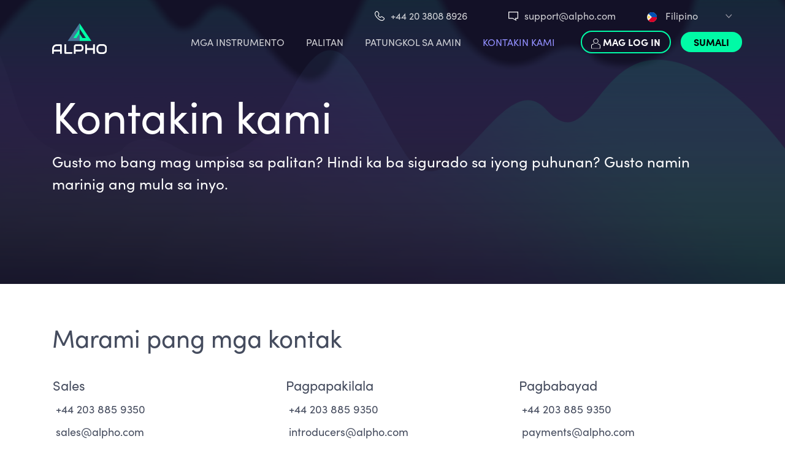

--- FILE ---
content_type: text/html; charset=UTF-8
request_url: https://alpho.com/fil/contact-us
body_size: 5603
content:
<!doctype html>
<html lang="fil" dir="ltr">
  <head>
  <meta charset="utf-8">
  <meta http-equiv="x-ua-compatible" content="ie=edge">
  <meta name="viewport" content="width=device-width, initial-scale=1, shrink-to-fit=no">
  <meta name="csrf_token" content="w0JqGsjRGmVpMbluDrgebO5YAf958Ybh1RnwogTE">

  <title>Kontakin kami | Alpho</title>
  <link rel="stylesheet" href="https://use.typekit.net/zhh2oez.css">
  <link href="https://wwwalphocom.azureedge.net/styles/main.css?id=6d587f74753dbd7c404a" rel="stylesheet" />
  <link rel="preload" href="https://wwwalphocom.azureedge.net/scripts/routes/common.js?id=0f99afc6bd288768b075" as="script">

  <meta name="description" content="Sanay ng online broker">
  <meta name="keywords" content="Alpho, Sanay ng online broker">

  <meta name="google-site-verification" content="0hROYelGiBixotjh5kT_JMf06UQWupEQwzT9WrhfOMs" />

  <meta name="smartbanner:title" content="Alpho">
  <meta name="smartbanner:author" content="Gulf International Marketing">
  <meta name="smartbanner:price" content="Free">
  <meta name="smartbanner:price-suffix-apple" content=" - On the App Store">
  <meta name="smartbanner:price-suffix-google" content=" - In Google Play">
  <meta name="smartbanner:icon-google" content="https://wwwalphocom.azureedge.net/images/icons/smartbanner/alpho-icon.png?id=3c0ea0da932695b6a67e">
  <meta name="smartbanner:icon-apple" content="https://wwwalphocom.azureedge.net/images/icons/smartbanner/alpho-icon.png?id=3c0ea0da932695b6a67e">
  <meta name="smartbanner:button" content="VIEW">
  <meta name="smartbanner:button-url-google" content="https://play.google.com/store/apps/details?id=com.alpho.android.app">
  <meta name="smartbanner:button-url-apple" content="https://apps.apple.com/vn/app/alpho/id1545341810">
  <meta name="smartbanner:enabled-platforms" content="ios,android">
  <meta name="smartbanner:close-label" content="Close">


  <link rel="apple-touch-icon" sizes="180x180" href="https://wwwalphocom.azureedge.net/favicons/apple-icon-180x180.png?id=aa31b6012b3688670a00">
  <link rel="icon" type="image/png" sizes="32x32" href="https://wwwalphocom.azureedge.net/favicons/favicon.ico?id=2b236a03d8bc998da55e">
  <link rel="icon" type="image/png" sizes="16x16" href="https://wwwalphocom.azureedge.net/favicons/favicon.ico?id=2b236a03d8bc998da55e">
  <link rel="manifest" href="https://wwwalphocom.azureedge.net/favicons/manifest.json?id=b58fcfa7628c9205cb11">
  <link rel="shortcut icon" href="https://wwwalphocom.azureedge.net/favicons/favicon.ico?id=2b236a03d8bc998da55e">

      <script src="https://www.google.com/recaptcha/api.js?render=6LdjXIIbAAAAAIJPPXYby-q6Bkpwihi7aj253E6z"></script>
  
      <link rel="preload" href="https://wwwalphocom.azureedge.net/styles/pages/contact.css?id=f697af9d818ac716f324" as="style">
    <link rel="stylesheet" href="https://wwwalphocom.azureedge.net/styles/pages/contact.css?id=f697af9d818ac716f324" as="style">
</head>

  <body class="contact-us ltr">
    <script>
        window.dataLayer = window.dataLayer || [];
        function gtag(){dataLayer.push(arguments);}

        gtag('consent', 'default', {
            'ad_storage': 'granted',
            'ad_user_data': 'granted',
            'ad_personalization': 'granted',
            'analytics_storage': 'granted'
        });
    </script>
    <!-- Google Tag Manager -->
    <!--<div data-cookie-consent="analytics">-->
    <!--if-consent-->
    <script>(function(w,d,s,l,i){w[l]=w[l]||[];w[l].push({'gtm.start':
                new Date().getTime(),event:'gtm.js'});var f=d.getElementsByTagName(s)[0],
            j=d.createElement(s),dl=l!='dataLayer'?'&l='+l:'';j.async=true;j.src=
            'https://www.googletagmanager.com/gtm.js?id='+i+dl;f.parentNode.insertBefore(j,f);
        })(window,document,'script','dataLayer','GTM-NF22S9G');</script>
    <noscript><iframe src="https://www.googletagmanager.com/ns.html?id=GTM-NF22S9G"
                      height="0" width="0" style="display:none;visibility:hidden"></iframe></noscript>
    <!--endif-->
    <!--</div>-->
    <!-- End Google Tag Manager -->
          <header class="banner">
    <div class="blur-stretch"></div>
    <div class="mobile-side-menu">
      <a href="#" class="menu-close-icon"><img src="https://wwwalphocom.azureedge.net/images/icons/menu_close_icon.svg?id=4c1b1641533d18ab1c4d" alt=""></a>
      <div style="position: relative">

          <ul id="menu-main-menu" class="nav">
              <li class="menu-item menu-instruments "><a href="https://alpho.com/fil/instruments/commodities">MGA INSTRUMENTO</a></li>
              <li class="menu-item menu-trading "><a href="https://alpho.com/fil/trading/trading-platforms">PALITAN</a></li>

              
              <li class="menu-item menu-about "><a href="https://alpho.com/fil/about-us">PATUNGKOL SA AMIN</a></li>

                            
              <li class="menu-item menu-contact active"><a href="https://alpho.com/fil/contact-us">KONTAKIN KAMI</a></li>
          </ul>

          <div class="language-picker mobile">
              <ul>
                  <li class="active">
                      <a href="#">
                          <img src="https://wwwalphocom.azureedge.net/images/icons/languages/fil.svg?id=1047ad22ced8955f4984">
                          Filipino
                      </a>

                      <img class="menu-chevron" src="https://wwwalphocom.azureedge.net/images/icons/chevron.svg?id=8ea8ea255f2598a072af">
                  </li>
                                                                <li>
                              <a href="https://alpho.com/en/contact-us">
                                  <img src="https://wwwalphocom.azureedge.net/images/icons/languages/en.svg?id=7d5e49370c8b6167541c">
                                  English
                              </a>
                          </li>
                                                                                      <li>
                              <a href="https://alpho.com/ta/contact-us">
                                  <img src="https://wwwalphocom.azureedge.net/images/icons/languages/ta.svg?id=d7efb3779f723724e6dd">
                                  Tamil
                              </a>
                          </li>
                                                                                      <li>
                              <a href="https://alpho.com/ar/contact-us">
                                  <img src="https://wwwalphocom.azureedge.net/images/icons/languages/ar.svg?id=b85559cf36bf26ce70ab">
                                  Arabic
                              </a>
                          </li>
                                                                                      <li>
                              <a href="https://alpho.com/vi/contact-us">
                                  <img src="https://wwwalphocom.azureedge.net/images/icons/languages/vi.svg?id=ac9e079ebd7595d7264c">
                                  Vietnamese
                              </a>
                          </li>
                                                                                                                            <li>
                              <a href="https://alpho.com/id/contact-us">
                                  <img src="https://wwwalphocom.azureedge.net/images/icons/languages/id.svg?id=c8732d737ae27b2ef33d">
                                  Indonesian
                              </a>
                          </li>
                                                                                      <li>
                              <a href="https://alpho.com/es/contact-us">
                                  <img src="https://wwwalphocom.azureedge.net/images/icons/languages/es.svg?id=396ee80e02b3dbcdfad3">
                                  Español
                              </a>
                          </li>
                                                      </ul>
          </div>
        </div>
      <div class="contact-wrap">
        <ul class="">
          <li>
              <img src="https://wwwalphocom.azureedge.net/images/icons/phone_icon.svg?id=7d27562683daba93ac32" alt="Phone icon">
              <a href="tel:+44 20 3808 8926" class="ltr">+44 20 3808 8926</a>
          </li>
          <li>
              <img src="https://wwwalphocom.azureedge.net/images/icons/mail_icon.svg?id=71ccdba4bd85e02105c7" alt="Mail icon"> <a href="mailto:support@alpho.com">support@alpho.com</a>
          </li>
        </ul>
      </div>
    </div>
    <div class="container">
    <div class="row justify-content-between" style="position: relative;top: -10px;">
      <div class="d-none d-lg-flex col-lg-3">
        <a class="brand desktop" href="https://alpho.com"><img src="https://wwwalphocom.azureedge.net/images/logo.svg?id=08f94a35351df3ec0ac5" alt="Alpho Logo"></a>
      </div>

      <div class="d-flex d-lg-none">
        <a class="brand mobile" href="https://alpho.com"><img src="https://wwwalphocom.azureedge.net/images/logo_mobile.svg?id=d57d6d6d3e1a9ee23fc5" alt="Alpho Logo"></a>
      </div>

      <div class="col-9 top-col">
        <div class="row top-menu d-none d-lg-flex">
          <div class="">
            <img src="https://wwwalphocom.azureedge.net/images/icons/phone_icon.svg?id=7d27562683daba93ac32"alt="Phone icon" class="header-icon"> <a href="tel:+44 20 3808 8926" class="ltr">+44 20 3808 8926</a>
          </div>
          <div class="">
            <img src="https://wwwalphocom.azureedge.net/images/icons/mail_icon.svg?id=71ccdba4bd85e02105c7" alt="Mail icon" class="header-icon"> <a href="mailto:support@alpho.com">support@alpho.com</a>
          </div>
          <div class="flex-auto language-picker">
              <ul>
                  <li class="active">
                      <a href="#">
                          <img src="https://wwwalphocom.azureedge.net/images/icons/languages/fil.svg?id=1047ad22ced8955f4984">
                          Filipino
                      </a>

                      <img class="menu-chevron" src="https://wwwalphocom.azureedge.net/images/icons/chevron.svg?id=8ea8ea255f2598a072af">
                  </li>
                                                                  <li>
                              <a href="https://alpho.com/en/contact-us">
                                  <img src="https://wwwalphocom.azureedge.net/images/icons/languages/en.svg?id=7d5e49370c8b6167541c">
                                  English
                              </a>
                          </li>
                                                                                        <li>
                              <a href="https://alpho.com/ta/contact-us">
                                  <img src="https://wwwalphocom.azureedge.net/images/icons/languages/ta.svg?id=d7efb3779f723724e6dd">
                                  Tamil
                              </a>
                          </li>
                                                                                        <li>
                              <a href="https://alpho.com/ar/contact-us">
                                  <img src="https://wwwalphocom.azureedge.net/images/icons/languages/ar.svg?id=b85559cf36bf26ce70ab">
                                  Arabic
                              </a>
                          </li>
                                                                                        <li>
                              <a href="https://alpho.com/vi/contact-us">
                                  <img src="https://wwwalphocom.azureedge.net/images/icons/languages/vi.svg?id=ac9e079ebd7595d7264c">
                                  Vietnamese
                              </a>
                          </li>
                                                                                                                                <li>
                              <a href="https://alpho.com/id/contact-us">
                                  <img src="https://wwwalphocom.azureedge.net/images/icons/languages/id.svg?id=c8732d737ae27b2ef33d">
                                  Indonesian
                              </a>
                          </li>
                                                                                        <li>
                              <a href="https://alpho.com/es/contact-us">
                                  <img src="https://wwwalphocom.azureedge.net/images/icons/languages/es.svg?id=396ee80e02b3dbcdfad3">
                                  Español
                              </a>
                          </li>
                                                      </ul>
          </div>
        </div>

        <div class="mobile-menu-wrap d-flex d-lg-none">
            <div class="other-buttons">
                <a href="https://my.alpho.com" target="_blank" class="button login small mobile">
                  <img src="https://wwwalphocom.azureedge.net/images/icons/login_icon.svg?id=4912891ee8e7e395e8b3"alt="Login icon" class="header-icon"> Mag log in
                </a>

                <a href="#" class="hamburger"><img src="https://wwwalphocom.azureedge.net/images/icons/hamburger_icon.svg?id=61081cbc27fe6b14dff7" alt=""></a>
              </div>
        </div>
      </div>
    </div>
              <div class="row bottom-menu d-none d-lg-flex">
          <nav class="nav-primary">
            <ul class="nav">
                <li class="menu-item menu-instruments header-menu-item-with-children menu-item-has-children ">
                  <a href="https://alpho.com/fil/instruments/commodities">MGA INSTRUMENTO</a>
                  <ul class="sub-menu" style="min-width: 220px;">
                      <li class="menu-item" style="margin-left: 28px;"><a href="https://alpho.com/fil/instruments/forex">Forex</a></li>
                      <li class="menu-item" style="margin-left: 28px;"><a href="https://alpho.com/fil/instruments/shares">Mga Bahagi</a></li>
                      <li class="menu-item" style="margin-left: 28px;"><a href="https://alpho.com/fil/instruments/commodities">Mga Kalakaran</a></li>
                      <li class="menu-item" style="margin-left: 28px;"><a href="https://alpho.com/fil/instruments/indices">Mga Indeks</a></li>
                  </ul>
                </li>
                <li class="menu-item menu-trading header-menu-item-with-children menu-item-has-children ">
                  <a href="https://alpho.com/fil/trading/trading-platforms">PALITAN</a>
                  <ul class="sub-menu">
                    <li class="menu-item" style="margin-left: 19px;"><a href="https://alpho.com/fil/trading/economic-calendar">Economic calendar</a></li>
                    <li class="menu-item" style="margin-left: 19px;"><a href="https://alpho.com/fil/trading/faq">Mga Karaniwang Katanungan</a></li>
                    <li class="menu-item" style="margin-left: 19px;"><a href="https://alpho.com/fil/trading/trading-conditions">Kondisyon ng Palitan</a></li>
                    <li class="menu-item" style="margin-left: 19px;"><a href="https://alpho.com/fil/trading/trading-platforms">Plataporma ng Palitan</a></li>
                  </ul>
                </li>

                
                <li class="menu-item menu-about header-menu-item-with-children menu-item-has-children ">
                  <a href="https://alpho.com/fil/about-us">PATUNGKOL SA AMIN</a>
                  <ul class="sub-menu">
                    <li class="menu-item" style="right: -5%;"><a href="https://alpho.com/fil/about-us/legal">Legal</a></li>
                    <li class="menu-item" style="right: -5%;"><a href="https://alpho.com/fil/about-us/license-and-regulations">License</a></li>
                    <li class="menu-item" style="right: -5%;"><a href="https://alpho.com/fil/privacy-policy">Patakaran sa Pansarilinan</a></li>
                    <li class="menu-item" style="right: -5%;"><a href="https://alpho.com/fil/about-us">Who we are</a></li>
                    <li class="menu-item" style="right: -5%;"><a href="https://alpho.com/fil/our-awards">Our awards</a></li>
                    <li class="menu-item" style="right: -5%;"><a href="https://alpho.com/fil/gallery">Gallery</a></li>
  
                  </ul>
                </li>

                
                <li class="menu-item menu-contact active"><a href="https://alpho.com/fil/contact-us">KONTAKIN KAMI</a></li>
            </ul>
          </nav>
          <div class="other-buttons">
            <a href="https://my.alpho.com/login?locale=fil&amp;redirect=/" class="button login small" target="_blank">
              <img src="https://wwwalphocom.azureedge.net/images/icons/login_icon.svg?id=4912891ee8e7e395e8b3" alt="Login icon" class="header-icon"> Mag log in
            </a>
            <a href="https://alpho.com/fil/registration" class="button join small lighter not-mobile">Sumali</a>
          </div>
        </div>
              </div>
  </header>
    
    <div class="wrap" role="document">
      <div class="content">
          <div class="page-header template-contact-us">
    <div class="container">
      <div class="row page-title">
        <div class="col-12 col-md-12">
          <h1>
            Kontakin kami
          </h1>
          <p>Gusto mo bang mag umpisa sa palitan? Hindi ka ba sigurado sa iyong puhunan? Gusto namin marinig ang mula sa inyo.</p>
        </div>
        </div>
      </div>
    </div>

  </div>
        <main class="main subpage">
          <div class="template-contact-us">
  <section class="contact-info">
    <div class="container">
      <header>
        <h1>Marami pang mga kontak</h1>
      </header>
      <div class="row contact-info-dep">
                      <div class="col-md-4 contact-info-item">
              <h3>Sales</h3>
                  <a href="tel:+44 203 885 9350" class="ltr">+44 203 885 9350</a>
                  <a href="mailto:sales@alpho.com">sales@alpho.com</a>
            </div>
                      <div class="col-md-4 contact-info-item">
              <h3>Pagpapakilala</h3>
                  <a href="tel:+44 203 885 9350" class="ltr">+44 203 885 9350</a>
                  <a href="mailto:introducers@alpho.com">introducers@alpho.com</a>
            </div>
                      <div class="col-md-4 contact-info-item">
              <h3>Pagbabayad</h3>
                  <a href="tel:+44 203 885 9350" class="ltr">+44 203 885 9350</a>
                  <a href="mailto:payments@alpho.com">payments@alpho.com</a>
            </div>
                      <div class="col-md-4 contact-info-item">
              <h3>Pagsunod</h3>
                  <a href="tel:+44 203 885 9350" class="ltr">+44 203 885 9350</a>
                  <a href="mailto:compliance@alpho.com">compliance@alpho.com</a>
            </div>
                      <div class="col-md-4 contact-info-item">
              <h3>Suportang Pangmamimili</h3>
                  <a href="tel:+44 20 3808 8926" class="ltr">+44 20 3808 8926</a>
                  <a href="mailto:support@alpho.com">support@alpho.com</a>
            </div>
                </div>
    </div>
  </section>
</div>
        </main>
      </div>
    </div>
          <footer class="content-info">
    
        <div class="join-footer desktop-footer">
        <div class="container">
            <div class="row">
              <div class="col-12 col-md-6 trade-list">
                                  <h3>Maingat na palitan</h3>
                                <p>Indeks ng Stock, bahagi, bilihan</p>
                <ul>
                  <li><strong>1 minutong </strong>  pagrehistro</li>
                  <li><strong>Seguridad </strong> ng palitan</li>
                </ul>
                <div class="row mt-2">
                  <div class="col-12 d-flex align-items-center m-2 join-buttons">
                    <a href="https://alpho.com/fil/registration" class="button join big mr-md-4">Sumali na ngayon</a>
                  </div>
                </div>
              </div>
              <div class="col-12 col-md-6 d-none d-md-flex flex-column align-items-center justify-content-center">
                                <img src="https://wwwalphocom.azureedge.net/images/img_tradesafely.svg?id=d829b464153c151edee6" alt="">
                              </div>
            </div>
        </div>
    </div>
          <div class="pre-footer mobile-footer d-none d-md-none ">
        <p>
          Kailangan ng tulong sa pagrehistro?
          <br>
          <strong>Subukan ang aming 24/5 linya ng tulong</strong>
        </p>
        <div class="inner-help">
            <div class="contact-item">
              <img src="https://wwwalphocom.azureedge.net/images/icons/phone_icon.svg?id=7d27562683daba93ac32" alt="Telephone number">
              <span class="ltr">+44 20 3808 8926</span>
            </div>
            <div class="contact-item">
              <img src="https://wwwalphocom.azureedge.net/images/icons/mail_icon.svg?id=71ccdba4bd85e02105c7" alt="Mail number">
              <span>support@alpho.com</span>
            </div>
          </div>

      </div>
            <div class="pre-footer desktop-footer ">
        <div class="container">
          <div class="col-12 d-flex">
            <div class="pre-footer-inner">
              <div class="pre-footer-header">
                Kailangan ng tulong sa pagrehistro?
              </div>
              <div class="pre-footer-claim">
                Subukan ang aming 24/5 linya ng tulong
              </div>
              <div class="pre-footer-info">
                <div class="item"><a href="mailto:support@alpho.com">support@alpho.com</a></div>
                <div class="item"><a href="tel:+44 20 3808 8926">+44 20 3808 8926</a></div>
              </div>
            </div>

          </div>
        </div>
      </div>
            <div class="main-footer">
        <div class="container">
          <div class="row">

            <div class="col-12 mobile-navigation">
              <nav>
                <ul id="menu-footer-menu" class="nav">
                  <li class="active menu-item menu-home"><a href="https://alpho.com">BAHAY</a></li>
                  <li class="menu-item menu-item-has-children menu-trading"><a href="https://alpho.com/fil/trading/trading-platforms">PALITAN</a>
                    <ul class="sub-menu">
                      <li class="menu-item menu-trading-platforms"><a href="https://alpho.com/fil/trading/trading-platforms">Plataporma ng Palitan</a></li>
                      <li class="menu-item menu-trading-conditions"><a href="https://alpho.com/fil/trading/trading-conditions">Kondisyon ng Palitan</a></li>
                      <li class="menu-item menu-economic-calendar"><a href="https://alpho.com/fil/trading/economic-calendar">Economic calendar</a></li>
                      <li class="menu-item menu-faq"><a href="https://alpho.com/fil/trading/faq">Mga Karaniwang Katanungan</a></li>
                    </ul>
                  </li>
                  <li class="menu-item menu-item-has-children menu-instruments"><a href="https://alpho.com/fil/instruments/commodities">MGA INSTRUMENTO</a>
                    <ul class="sub-menu">
                                                <li class="menu-item menu-forex">
                          <a href="https://alpho.com/fil/instruments/forex">Forex</a>
                        </li>
                                                <li class="menu-item menu-shares">
                            <a href="https://alpho.com/fil/instruments/shares">Mga Bahagi</a>
                        </li>
                        <li class="menu-item menu-commodities">
                            <a href="https://alpho.com/fil/instruments/commodities">Mga Kalakaran</a>
                        </li>
                        <li class="menu-item menu-indices">
                            <a href="https://alpho.com/fil/instruments/indices">Mga Indeks</a>
                        </li>
                    </ul>
                  </li>
                                    <li class="menu-item menu-item-has-children menu-about-us"><a href="https://alpho.com/fil/about-us">Patungkol sa amin</a>
                    <ul class="sub-menu">
                      <li class="menu-item menu-legal"><a href="https://alpho.com/fil/about-us/legal">Legal</a></li>
                      <li class="menu-item menu-who-are-we"><a href="https://alpho.com/fil/about-us">Sino kami</a></li>
                      <li class="menu-item menu-license-and-regulations"><a href="https://alpho.com/fil/about-us/license-and-regulations">Lisensya at Regulasyon</a></li>
                      <li class="menu-item"><a href="https://alpho.com/fil/privacy-policy">Patakaran sa Pansarilinan</a></li>
                                          </ul>
                  </li>
                  <li class="menu-item menu-contact-us"><a href="https://alpho.com/fil/contact-us">Kontakin kami</a></li>
                </ul>
            </nav>
            </div>
          </div>
          <hr>
          <div class="row">
            <div class="col-12 col-md-12">

              <div class="legal-info">
                <p>
                  <strong>Lisensya at Awtorisasyon:</strong>
                  <br>
                  Ang Alpho ay isang uri ng Gulf Brokers Ltd. ang kumpanyang may limitadong pananagutan na nagpapatupad bilang Negosyante ng Seguridad sa pamamagitan ng Awtoridad ng Pinansyal na Serbisyo ng Seychelles na may lisensyang numero SD013 para mabuhat ang ilang kategorya ng pinansyal na puhunan ng negosyo na pinayagan bilang kaisa sa Akto ng Seguridad ng Seychelles 2007.
                  <br><br>
                  Ang Alpho ay hindi nag aalok ng serbisyo sa mga residente ng ilang nasasakupan katulad ng: Afghanistan, cuba, Crimea, Israel, Sudan, North Korea, Ethiopia, Iran, Bosna, at Herzegovina, Iraq, Lao Republiko ng mga Demokratikong Tao, Syria, Uganda, Vanuata at Yemen.
                </p>

                <p>
                  <strong>Babala ng Peligro:</strong>
                  <br>
                  Ang Palitan ng pagkilos ng produkto ay nagbubuhat ng mataas na lebel ng peligro at maaaring hindi angkop para sa lahat ng mamumuhunan. Ang nakaraang pagganap ng puhunan ay walang gabay sa pagganap nito sa kinabukasan. Ang mga puhunan, o kita mula sa kanila, ay maaaring bumaba o kaya naman ay tumaas. Maaaring hindi mo na kinakailangang maibalik ang halaga ng iyong pinuhunan. Lahat ng mga opinyon, balita, pagsusuri, presyo o iba pang impormasyon ay naglalaman sa aming komunikasyon at sa aming website, ay naglalaan bulang komentaryo ng pangkalahatang merkado at hindi nagpapayo ng pamumuhunan, o kaya naman ay solisitasyon o rekomendasyon para bumili o magbenta ng anumang pinansyal na instrumento o iba pang pinansyal na produkto o serbisyo.

                </p>
                <p class="copyright">
                  ©2026 Alpho
                </p>
              </div>
            </div>
          </div>
          <div class="row">

            <div class="col-12 col-md-10 align-items-end order-2 order-md-1">
              <div class="inner-wrap">
                <a href="#">
                    <img src="https://wwwalphocom.azureedge.net/images/logo.svg?id=08f94a35351df3ec0ac5" alt="Alpho logo" class="footer-logo">
                  </a>
                  <address>
                    Alpho, Room 5, Second Floor, Olivier Maradan Building, Victoria, Mahé, Seychelles
                  </address>
                </div>
              </div>
              <div class="col-12 col-md-2 order-1 order-md-2 social-col">
                <div class="social-icons">
                  <div class="icon"><a href="https://www.facebook.com/AlphoOfficial" target="_blank"><img src="https://wwwalphocom.azureedge.net/images/icons/social/fb_icon.svg?id=4ca3d2b7c6ef8a5bbd13" alt=""></a></div>
                  <div class="icon"><a href="https://www.linkedin.com/company/alpho/" target="_blank"><img src="https://wwwalphocom.azureedge.net/images/icons/social/linkedin_icon.svg?id=2ec2250ef6f73e22d749" alt=""></a></div>
                  <div class="icon"><a href="https://www.instagram.com/alpho_official" target="_blank"><img src="https://wwwalphocom.azureedge.net/images/icons/social/instagram_icon.svg?id=d1fc1e4ea973ff95528b" alt=""></a></div>
                    <div class="icon"><a href="https://www.youtube.com/channel/UCQOcb_LSgKQpjb9Edt0Pc_w" target="_blank"><img src="https://wwwalphocom.azureedge.net/images/icons/social/youtube.svg?id=5eb2ef2aad0d269bccef" alt="Youtube"></a></div>
                </div>
            </div>
          </div>
          <div class="row mt-4">
            <img src="https://wwwalphocom.azureedge.net/images/visa.png?id=13a0821e573754c1400b" alt="Visa" class="footer-card-logo" style="max-height: 25px; margin-right: 1rem;">
            <img src="https://wwwalphocom.azureedge.net/images/verified-by-visa.png?id=da3b36ef6f3f8b1794e9" alt="Verified by Visa" class="footer-card-logo" style="max-height: 25px; margin-right: 1rem;">
            <img src="https://wwwalphocom.azureedge.net/images/mastercard.png?id=761b2fc49e14a556d63b" alt="MasterCard" class="footer-card-logo" style="max-height: 25px; margin-right: 1rem;">
            <img src="https://wwwalphocom.azureedge.net/images/mastercard-secure-code.png?id=77d012706403d78ca86b" alt="MasterCard Secure Code" class="footer-card-logo" style="max-height: 25px; margin-right: 1rem;">
          </div>
        </div>
      </div>
  </footer>

<script src="https://wwwalphocom.azureedge.net/scripts/main.js?id=4c92e68418dab0c30bae"></script>
<script src="https://wwwalphocom.azureedge.net/scripts/routes/common.js?id=0f99afc6bd288768b075"></script>
              </body>
</html>


--- FILE ---
content_type: text/html; charset=utf-8
request_url: https://www.google.com/recaptcha/api2/anchor?ar=1&k=6LdjXIIbAAAAAIJPPXYby-q6Bkpwihi7aj253E6z&co=aHR0cHM6Ly9hbHBoby5jb206NDQz&hl=en&v=PoyoqOPhxBO7pBk68S4YbpHZ&size=invisible&anchor-ms=20000&execute-ms=30000&cb=rjzgm8gr50s
body_size: 48691
content:
<!DOCTYPE HTML><html dir="ltr" lang="en"><head><meta http-equiv="Content-Type" content="text/html; charset=UTF-8">
<meta http-equiv="X-UA-Compatible" content="IE=edge">
<title>reCAPTCHA</title>
<style type="text/css">
/* cyrillic-ext */
@font-face {
  font-family: 'Roboto';
  font-style: normal;
  font-weight: 400;
  font-stretch: 100%;
  src: url(//fonts.gstatic.com/s/roboto/v48/KFO7CnqEu92Fr1ME7kSn66aGLdTylUAMa3GUBHMdazTgWw.woff2) format('woff2');
  unicode-range: U+0460-052F, U+1C80-1C8A, U+20B4, U+2DE0-2DFF, U+A640-A69F, U+FE2E-FE2F;
}
/* cyrillic */
@font-face {
  font-family: 'Roboto';
  font-style: normal;
  font-weight: 400;
  font-stretch: 100%;
  src: url(//fonts.gstatic.com/s/roboto/v48/KFO7CnqEu92Fr1ME7kSn66aGLdTylUAMa3iUBHMdazTgWw.woff2) format('woff2');
  unicode-range: U+0301, U+0400-045F, U+0490-0491, U+04B0-04B1, U+2116;
}
/* greek-ext */
@font-face {
  font-family: 'Roboto';
  font-style: normal;
  font-weight: 400;
  font-stretch: 100%;
  src: url(//fonts.gstatic.com/s/roboto/v48/KFO7CnqEu92Fr1ME7kSn66aGLdTylUAMa3CUBHMdazTgWw.woff2) format('woff2');
  unicode-range: U+1F00-1FFF;
}
/* greek */
@font-face {
  font-family: 'Roboto';
  font-style: normal;
  font-weight: 400;
  font-stretch: 100%;
  src: url(//fonts.gstatic.com/s/roboto/v48/KFO7CnqEu92Fr1ME7kSn66aGLdTylUAMa3-UBHMdazTgWw.woff2) format('woff2');
  unicode-range: U+0370-0377, U+037A-037F, U+0384-038A, U+038C, U+038E-03A1, U+03A3-03FF;
}
/* math */
@font-face {
  font-family: 'Roboto';
  font-style: normal;
  font-weight: 400;
  font-stretch: 100%;
  src: url(//fonts.gstatic.com/s/roboto/v48/KFO7CnqEu92Fr1ME7kSn66aGLdTylUAMawCUBHMdazTgWw.woff2) format('woff2');
  unicode-range: U+0302-0303, U+0305, U+0307-0308, U+0310, U+0312, U+0315, U+031A, U+0326-0327, U+032C, U+032F-0330, U+0332-0333, U+0338, U+033A, U+0346, U+034D, U+0391-03A1, U+03A3-03A9, U+03B1-03C9, U+03D1, U+03D5-03D6, U+03F0-03F1, U+03F4-03F5, U+2016-2017, U+2034-2038, U+203C, U+2040, U+2043, U+2047, U+2050, U+2057, U+205F, U+2070-2071, U+2074-208E, U+2090-209C, U+20D0-20DC, U+20E1, U+20E5-20EF, U+2100-2112, U+2114-2115, U+2117-2121, U+2123-214F, U+2190, U+2192, U+2194-21AE, U+21B0-21E5, U+21F1-21F2, U+21F4-2211, U+2213-2214, U+2216-22FF, U+2308-230B, U+2310, U+2319, U+231C-2321, U+2336-237A, U+237C, U+2395, U+239B-23B7, U+23D0, U+23DC-23E1, U+2474-2475, U+25AF, U+25B3, U+25B7, U+25BD, U+25C1, U+25CA, U+25CC, U+25FB, U+266D-266F, U+27C0-27FF, U+2900-2AFF, U+2B0E-2B11, U+2B30-2B4C, U+2BFE, U+3030, U+FF5B, U+FF5D, U+1D400-1D7FF, U+1EE00-1EEFF;
}
/* symbols */
@font-face {
  font-family: 'Roboto';
  font-style: normal;
  font-weight: 400;
  font-stretch: 100%;
  src: url(//fonts.gstatic.com/s/roboto/v48/KFO7CnqEu92Fr1ME7kSn66aGLdTylUAMaxKUBHMdazTgWw.woff2) format('woff2');
  unicode-range: U+0001-000C, U+000E-001F, U+007F-009F, U+20DD-20E0, U+20E2-20E4, U+2150-218F, U+2190, U+2192, U+2194-2199, U+21AF, U+21E6-21F0, U+21F3, U+2218-2219, U+2299, U+22C4-22C6, U+2300-243F, U+2440-244A, U+2460-24FF, U+25A0-27BF, U+2800-28FF, U+2921-2922, U+2981, U+29BF, U+29EB, U+2B00-2BFF, U+4DC0-4DFF, U+FFF9-FFFB, U+10140-1018E, U+10190-1019C, U+101A0, U+101D0-101FD, U+102E0-102FB, U+10E60-10E7E, U+1D2C0-1D2D3, U+1D2E0-1D37F, U+1F000-1F0FF, U+1F100-1F1AD, U+1F1E6-1F1FF, U+1F30D-1F30F, U+1F315, U+1F31C, U+1F31E, U+1F320-1F32C, U+1F336, U+1F378, U+1F37D, U+1F382, U+1F393-1F39F, U+1F3A7-1F3A8, U+1F3AC-1F3AF, U+1F3C2, U+1F3C4-1F3C6, U+1F3CA-1F3CE, U+1F3D4-1F3E0, U+1F3ED, U+1F3F1-1F3F3, U+1F3F5-1F3F7, U+1F408, U+1F415, U+1F41F, U+1F426, U+1F43F, U+1F441-1F442, U+1F444, U+1F446-1F449, U+1F44C-1F44E, U+1F453, U+1F46A, U+1F47D, U+1F4A3, U+1F4B0, U+1F4B3, U+1F4B9, U+1F4BB, U+1F4BF, U+1F4C8-1F4CB, U+1F4D6, U+1F4DA, U+1F4DF, U+1F4E3-1F4E6, U+1F4EA-1F4ED, U+1F4F7, U+1F4F9-1F4FB, U+1F4FD-1F4FE, U+1F503, U+1F507-1F50B, U+1F50D, U+1F512-1F513, U+1F53E-1F54A, U+1F54F-1F5FA, U+1F610, U+1F650-1F67F, U+1F687, U+1F68D, U+1F691, U+1F694, U+1F698, U+1F6AD, U+1F6B2, U+1F6B9-1F6BA, U+1F6BC, U+1F6C6-1F6CF, U+1F6D3-1F6D7, U+1F6E0-1F6EA, U+1F6F0-1F6F3, U+1F6F7-1F6FC, U+1F700-1F7FF, U+1F800-1F80B, U+1F810-1F847, U+1F850-1F859, U+1F860-1F887, U+1F890-1F8AD, U+1F8B0-1F8BB, U+1F8C0-1F8C1, U+1F900-1F90B, U+1F93B, U+1F946, U+1F984, U+1F996, U+1F9E9, U+1FA00-1FA6F, U+1FA70-1FA7C, U+1FA80-1FA89, U+1FA8F-1FAC6, U+1FACE-1FADC, U+1FADF-1FAE9, U+1FAF0-1FAF8, U+1FB00-1FBFF;
}
/* vietnamese */
@font-face {
  font-family: 'Roboto';
  font-style: normal;
  font-weight: 400;
  font-stretch: 100%;
  src: url(//fonts.gstatic.com/s/roboto/v48/KFO7CnqEu92Fr1ME7kSn66aGLdTylUAMa3OUBHMdazTgWw.woff2) format('woff2');
  unicode-range: U+0102-0103, U+0110-0111, U+0128-0129, U+0168-0169, U+01A0-01A1, U+01AF-01B0, U+0300-0301, U+0303-0304, U+0308-0309, U+0323, U+0329, U+1EA0-1EF9, U+20AB;
}
/* latin-ext */
@font-face {
  font-family: 'Roboto';
  font-style: normal;
  font-weight: 400;
  font-stretch: 100%;
  src: url(//fonts.gstatic.com/s/roboto/v48/KFO7CnqEu92Fr1ME7kSn66aGLdTylUAMa3KUBHMdazTgWw.woff2) format('woff2');
  unicode-range: U+0100-02BA, U+02BD-02C5, U+02C7-02CC, U+02CE-02D7, U+02DD-02FF, U+0304, U+0308, U+0329, U+1D00-1DBF, U+1E00-1E9F, U+1EF2-1EFF, U+2020, U+20A0-20AB, U+20AD-20C0, U+2113, U+2C60-2C7F, U+A720-A7FF;
}
/* latin */
@font-face {
  font-family: 'Roboto';
  font-style: normal;
  font-weight: 400;
  font-stretch: 100%;
  src: url(//fonts.gstatic.com/s/roboto/v48/KFO7CnqEu92Fr1ME7kSn66aGLdTylUAMa3yUBHMdazQ.woff2) format('woff2');
  unicode-range: U+0000-00FF, U+0131, U+0152-0153, U+02BB-02BC, U+02C6, U+02DA, U+02DC, U+0304, U+0308, U+0329, U+2000-206F, U+20AC, U+2122, U+2191, U+2193, U+2212, U+2215, U+FEFF, U+FFFD;
}
/* cyrillic-ext */
@font-face {
  font-family: 'Roboto';
  font-style: normal;
  font-weight: 500;
  font-stretch: 100%;
  src: url(//fonts.gstatic.com/s/roboto/v48/KFO7CnqEu92Fr1ME7kSn66aGLdTylUAMa3GUBHMdazTgWw.woff2) format('woff2');
  unicode-range: U+0460-052F, U+1C80-1C8A, U+20B4, U+2DE0-2DFF, U+A640-A69F, U+FE2E-FE2F;
}
/* cyrillic */
@font-face {
  font-family: 'Roboto';
  font-style: normal;
  font-weight: 500;
  font-stretch: 100%;
  src: url(//fonts.gstatic.com/s/roboto/v48/KFO7CnqEu92Fr1ME7kSn66aGLdTylUAMa3iUBHMdazTgWw.woff2) format('woff2');
  unicode-range: U+0301, U+0400-045F, U+0490-0491, U+04B0-04B1, U+2116;
}
/* greek-ext */
@font-face {
  font-family: 'Roboto';
  font-style: normal;
  font-weight: 500;
  font-stretch: 100%;
  src: url(//fonts.gstatic.com/s/roboto/v48/KFO7CnqEu92Fr1ME7kSn66aGLdTylUAMa3CUBHMdazTgWw.woff2) format('woff2');
  unicode-range: U+1F00-1FFF;
}
/* greek */
@font-face {
  font-family: 'Roboto';
  font-style: normal;
  font-weight: 500;
  font-stretch: 100%;
  src: url(//fonts.gstatic.com/s/roboto/v48/KFO7CnqEu92Fr1ME7kSn66aGLdTylUAMa3-UBHMdazTgWw.woff2) format('woff2');
  unicode-range: U+0370-0377, U+037A-037F, U+0384-038A, U+038C, U+038E-03A1, U+03A3-03FF;
}
/* math */
@font-face {
  font-family: 'Roboto';
  font-style: normal;
  font-weight: 500;
  font-stretch: 100%;
  src: url(//fonts.gstatic.com/s/roboto/v48/KFO7CnqEu92Fr1ME7kSn66aGLdTylUAMawCUBHMdazTgWw.woff2) format('woff2');
  unicode-range: U+0302-0303, U+0305, U+0307-0308, U+0310, U+0312, U+0315, U+031A, U+0326-0327, U+032C, U+032F-0330, U+0332-0333, U+0338, U+033A, U+0346, U+034D, U+0391-03A1, U+03A3-03A9, U+03B1-03C9, U+03D1, U+03D5-03D6, U+03F0-03F1, U+03F4-03F5, U+2016-2017, U+2034-2038, U+203C, U+2040, U+2043, U+2047, U+2050, U+2057, U+205F, U+2070-2071, U+2074-208E, U+2090-209C, U+20D0-20DC, U+20E1, U+20E5-20EF, U+2100-2112, U+2114-2115, U+2117-2121, U+2123-214F, U+2190, U+2192, U+2194-21AE, U+21B0-21E5, U+21F1-21F2, U+21F4-2211, U+2213-2214, U+2216-22FF, U+2308-230B, U+2310, U+2319, U+231C-2321, U+2336-237A, U+237C, U+2395, U+239B-23B7, U+23D0, U+23DC-23E1, U+2474-2475, U+25AF, U+25B3, U+25B7, U+25BD, U+25C1, U+25CA, U+25CC, U+25FB, U+266D-266F, U+27C0-27FF, U+2900-2AFF, U+2B0E-2B11, U+2B30-2B4C, U+2BFE, U+3030, U+FF5B, U+FF5D, U+1D400-1D7FF, U+1EE00-1EEFF;
}
/* symbols */
@font-face {
  font-family: 'Roboto';
  font-style: normal;
  font-weight: 500;
  font-stretch: 100%;
  src: url(//fonts.gstatic.com/s/roboto/v48/KFO7CnqEu92Fr1ME7kSn66aGLdTylUAMaxKUBHMdazTgWw.woff2) format('woff2');
  unicode-range: U+0001-000C, U+000E-001F, U+007F-009F, U+20DD-20E0, U+20E2-20E4, U+2150-218F, U+2190, U+2192, U+2194-2199, U+21AF, U+21E6-21F0, U+21F3, U+2218-2219, U+2299, U+22C4-22C6, U+2300-243F, U+2440-244A, U+2460-24FF, U+25A0-27BF, U+2800-28FF, U+2921-2922, U+2981, U+29BF, U+29EB, U+2B00-2BFF, U+4DC0-4DFF, U+FFF9-FFFB, U+10140-1018E, U+10190-1019C, U+101A0, U+101D0-101FD, U+102E0-102FB, U+10E60-10E7E, U+1D2C0-1D2D3, U+1D2E0-1D37F, U+1F000-1F0FF, U+1F100-1F1AD, U+1F1E6-1F1FF, U+1F30D-1F30F, U+1F315, U+1F31C, U+1F31E, U+1F320-1F32C, U+1F336, U+1F378, U+1F37D, U+1F382, U+1F393-1F39F, U+1F3A7-1F3A8, U+1F3AC-1F3AF, U+1F3C2, U+1F3C4-1F3C6, U+1F3CA-1F3CE, U+1F3D4-1F3E0, U+1F3ED, U+1F3F1-1F3F3, U+1F3F5-1F3F7, U+1F408, U+1F415, U+1F41F, U+1F426, U+1F43F, U+1F441-1F442, U+1F444, U+1F446-1F449, U+1F44C-1F44E, U+1F453, U+1F46A, U+1F47D, U+1F4A3, U+1F4B0, U+1F4B3, U+1F4B9, U+1F4BB, U+1F4BF, U+1F4C8-1F4CB, U+1F4D6, U+1F4DA, U+1F4DF, U+1F4E3-1F4E6, U+1F4EA-1F4ED, U+1F4F7, U+1F4F9-1F4FB, U+1F4FD-1F4FE, U+1F503, U+1F507-1F50B, U+1F50D, U+1F512-1F513, U+1F53E-1F54A, U+1F54F-1F5FA, U+1F610, U+1F650-1F67F, U+1F687, U+1F68D, U+1F691, U+1F694, U+1F698, U+1F6AD, U+1F6B2, U+1F6B9-1F6BA, U+1F6BC, U+1F6C6-1F6CF, U+1F6D3-1F6D7, U+1F6E0-1F6EA, U+1F6F0-1F6F3, U+1F6F7-1F6FC, U+1F700-1F7FF, U+1F800-1F80B, U+1F810-1F847, U+1F850-1F859, U+1F860-1F887, U+1F890-1F8AD, U+1F8B0-1F8BB, U+1F8C0-1F8C1, U+1F900-1F90B, U+1F93B, U+1F946, U+1F984, U+1F996, U+1F9E9, U+1FA00-1FA6F, U+1FA70-1FA7C, U+1FA80-1FA89, U+1FA8F-1FAC6, U+1FACE-1FADC, U+1FADF-1FAE9, U+1FAF0-1FAF8, U+1FB00-1FBFF;
}
/* vietnamese */
@font-face {
  font-family: 'Roboto';
  font-style: normal;
  font-weight: 500;
  font-stretch: 100%;
  src: url(//fonts.gstatic.com/s/roboto/v48/KFO7CnqEu92Fr1ME7kSn66aGLdTylUAMa3OUBHMdazTgWw.woff2) format('woff2');
  unicode-range: U+0102-0103, U+0110-0111, U+0128-0129, U+0168-0169, U+01A0-01A1, U+01AF-01B0, U+0300-0301, U+0303-0304, U+0308-0309, U+0323, U+0329, U+1EA0-1EF9, U+20AB;
}
/* latin-ext */
@font-face {
  font-family: 'Roboto';
  font-style: normal;
  font-weight: 500;
  font-stretch: 100%;
  src: url(//fonts.gstatic.com/s/roboto/v48/KFO7CnqEu92Fr1ME7kSn66aGLdTylUAMa3KUBHMdazTgWw.woff2) format('woff2');
  unicode-range: U+0100-02BA, U+02BD-02C5, U+02C7-02CC, U+02CE-02D7, U+02DD-02FF, U+0304, U+0308, U+0329, U+1D00-1DBF, U+1E00-1E9F, U+1EF2-1EFF, U+2020, U+20A0-20AB, U+20AD-20C0, U+2113, U+2C60-2C7F, U+A720-A7FF;
}
/* latin */
@font-face {
  font-family: 'Roboto';
  font-style: normal;
  font-weight: 500;
  font-stretch: 100%;
  src: url(//fonts.gstatic.com/s/roboto/v48/KFO7CnqEu92Fr1ME7kSn66aGLdTylUAMa3yUBHMdazQ.woff2) format('woff2');
  unicode-range: U+0000-00FF, U+0131, U+0152-0153, U+02BB-02BC, U+02C6, U+02DA, U+02DC, U+0304, U+0308, U+0329, U+2000-206F, U+20AC, U+2122, U+2191, U+2193, U+2212, U+2215, U+FEFF, U+FFFD;
}
/* cyrillic-ext */
@font-face {
  font-family: 'Roboto';
  font-style: normal;
  font-weight: 900;
  font-stretch: 100%;
  src: url(//fonts.gstatic.com/s/roboto/v48/KFO7CnqEu92Fr1ME7kSn66aGLdTylUAMa3GUBHMdazTgWw.woff2) format('woff2');
  unicode-range: U+0460-052F, U+1C80-1C8A, U+20B4, U+2DE0-2DFF, U+A640-A69F, U+FE2E-FE2F;
}
/* cyrillic */
@font-face {
  font-family: 'Roboto';
  font-style: normal;
  font-weight: 900;
  font-stretch: 100%;
  src: url(//fonts.gstatic.com/s/roboto/v48/KFO7CnqEu92Fr1ME7kSn66aGLdTylUAMa3iUBHMdazTgWw.woff2) format('woff2');
  unicode-range: U+0301, U+0400-045F, U+0490-0491, U+04B0-04B1, U+2116;
}
/* greek-ext */
@font-face {
  font-family: 'Roboto';
  font-style: normal;
  font-weight: 900;
  font-stretch: 100%;
  src: url(//fonts.gstatic.com/s/roboto/v48/KFO7CnqEu92Fr1ME7kSn66aGLdTylUAMa3CUBHMdazTgWw.woff2) format('woff2');
  unicode-range: U+1F00-1FFF;
}
/* greek */
@font-face {
  font-family: 'Roboto';
  font-style: normal;
  font-weight: 900;
  font-stretch: 100%;
  src: url(//fonts.gstatic.com/s/roboto/v48/KFO7CnqEu92Fr1ME7kSn66aGLdTylUAMa3-UBHMdazTgWw.woff2) format('woff2');
  unicode-range: U+0370-0377, U+037A-037F, U+0384-038A, U+038C, U+038E-03A1, U+03A3-03FF;
}
/* math */
@font-face {
  font-family: 'Roboto';
  font-style: normal;
  font-weight: 900;
  font-stretch: 100%;
  src: url(//fonts.gstatic.com/s/roboto/v48/KFO7CnqEu92Fr1ME7kSn66aGLdTylUAMawCUBHMdazTgWw.woff2) format('woff2');
  unicode-range: U+0302-0303, U+0305, U+0307-0308, U+0310, U+0312, U+0315, U+031A, U+0326-0327, U+032C, U+032F-0330, U+0332-0333, U+0338, U+033A, U+0346, U+034D, U+0391-03A1, U+03A3-03A9, U+03B1-03C9, U+03D1, U+03D5-03D6, U+03F0-03F1, U+03F4-03F5, U+2016-2017, U+2034-2038, U+203C, U+2040, U+2043, U+2047, U+2050, U+2057, U+205F, U+2070-2071, U+2074-208E, U+2090-209C, U+20D0-20DC, U+20E1, U+20E5-20EF, U+2100-2112, U+2114-2115, U+2117-2121, U+2123-214F, U+2190, U+2192, U+2194-21AE, U+21B0-21E5, U+21F1-21F2, U+21F4-2211, U+2213-2214, U+2216-22FF, U+2308-230B, U+2310, U+2319, U+231C-2321, U+2336-237A, U+237C, U+2395, U+239B-23B7, U+23D0, U+23DC-23E1, U+2474-2475, U+25AF, U+25B3, U+25B7, U+25BD, U+25C1, U+25CA, U+25CC, U+25FB, U+266D-266F, U+27C0-27FF, U+2900-2AFF, U+2B0E-2B11, U+2B30-2B4C, U+2BFE, U+3030, U+FF5B, U+FF5D, U+1D400-1D7FF, U+1EE00-1EEFF;
}
/* symbols */
@font-face {
  font-family: 'Roboto';
  font-style: normal;
  font-weight: 900;
  font-stretch: 100%;
  src: url(//fonts.gstatic.com/s/roboto/v48/KFO7CnqEu92Fr1ME7kSn66aGLdTylUAMaxKUBHMdazTgWw.woff2) format('woff2');
  unicode-range: U+0001-000C, U+000E-001F, U+007F-009F, U+20DD-20E0, U+20E2-20E4, U+2150-218F, U+2190, U+2192, U+2194-2199, U+21AF, U+21E6-21F0, U+21F3, U+2218-2219, U+2299, U+22C4-22C6, U+2300-243F, U+2440-244A, U+2460-24FF, U+25A0-27BF, U+2800-28FF, U+2921-2922, U+2981, U+29BF, U+29EB, U+2B00-2BFF, U+4DC0-4DFF, U+FFF9-FFFB, U+10140-1018E, U+10190-1019C, U+101A0, U+101D0-101FD, U+102E0-102FB, U+10E60-10E7E, U+1D2C0-1D2D3, U+1D2E0-1D37F, U+1F000-1F0FF, U+1F100-1F1AD, U+1F1E6-1F1FF, U+1F30D-1F30F, U+1F315, U+1F31C, U+1F31E, U+1F320-1F32C, U+1F336, U+1F378, U+1F37D, U+1F382, U+1F393-1F39F, U+1F3A7-1F3A8, U+1F3AC-1F3AF, U+1F3C2, U+1F3C4-1F3C6, U+1F3CA-1F3CE, U+1F3D4-1F3E0, U+1F3ED, U+1F3F1-1F3F3, U+1F3F5-1F3F7, U+1F408, U+1F415, U+1F41F, U+1F426, U+1F43F, U+1F441-1F442, U+1F444, U+1F446-1F449, U+1F44C-1F44E, U+1F453, U+1F46A, U+1F47D, U+1F4A3, U+1F4B0, U+1F4B3, U+1F4B9, U+1F4BB, U+1F4BF, U+1F4C8-1F4CB, U+1F4D6, U+1F4DA, U+1F4DF, U+1F4E3-1F4E6, U+1F4EA-1F4ED, U+1F4F7, U+1F4F9-1F4FB, U+1F4FD-1F4FE, U+1F503, U+1F507-1F50B, U+1F50D, U+1F512-1F513, U+1F53E-1F54A, U+1F54F-1F5FA, U+1F610, U+1F650-1F67F, U+1F687, U+1F68D, U+1F691, U+1F694, U+1F698, U+1F6AD, U+1F6B2, U+1F6B9-1F6BA, U+1F6BC, U+1F6C6-1F6CF, U+1F6D3-1F6D7, U+1F6E0-1F6EA, U+1F6F0-1F6F3, U+1F6F7-1F6FC, U+1F700-1F7FF, U+1F800-1F80B, U+1F810-1F847, U+1F850-1F859, U+1F860-1F887, U+1F890-1F8AD, U+1F8B0-1F8BB, U+1F8C0-1F8C1, U+1F900-1F90B, U+1F93B, U+1F946, U+1F984, U+1F996, U+1F9E9, U+1FA00-1FA6F, U+1FA70-1FA7C, U+1FA80-1FA89, U+1FA8F-1FAC6, U+1FACE-1FADC, U+1FADF-1FAE9, U+1FAF0-1FAF8, U+1FB00-1FBFF;
}
/* vietnamese */
@font-face {
  font-family: 'Roboto';
  font-style: normal;
  font-weight: 900;
  font-stretch: 100%;
  src: url(//fonts.gstatic.com/s/roboto/v48/KFO7CnqEu92Fr1ME7kSn66aGLdTylUAMa3OUBHMdazTgWw.woff2) format('woff2');
  unicode-range: U+0102-0103, U+0110-0111, U+0128-0129, U+0168-0169, U+01A0-01A1, U+01AF-01B0, U+0300-0301, U+0303-0304, U+0308-0309, U+0323, U+0329, U+1EA0-1EF9, U+20AB;
}
/* latin-ext */
@font-face {
  font-family: 'Roboto';
  font-style: normal;
  font-weight: 900;
  font-stretch: 100%;
  src: url(//fonts.gstatic.com/s/roboto/v48/KFO7CnqEu92Fr1ME7kSn66aGLdTylUAMa3KUBHMdazTgWw.woff2) format('woff2');
  unicode-range: U+0100-02BA, U+02BD-02C5, U+02C7-02CC, U+02CE-02D7, U+02DD-02FF, U+0304, U+0308, U+0329, U+1D00-1DBF, U+1E00-1E9F, U+1EF2-1EFF, U+2020, U+20A0-20AB, U+20AD-20C0, U+2113, U+2C60-2C7F, U+A720-A7FF;
}
/* latin */
@font-face {
  font-family: 'Roboto';
  font-style: normal;
  font-weight: 900;
  font-stretch: 100%;
  src: url(//fonts.gstatic.com/s/roboto/v48/KFO7CnqEu92Fr1ME7kSn66aGLdTylUAMa3yUBHMdazQ.woff2) format('woff2');
  unicode-range: U+0000-00FF, U+0131, U+0152-0153, U+02BB-02BC, U+02C6, U+02DA, U+02DC, U+0304, U+0308, U+0329, U+2000-206F, U+20AC, U+2122, U+2191, U+2193, U+2212, U+2215, U+FEFF, U+FFFD;
}

</style>
<link rel="stylesheet" type="text/css" href="https://www.gstatic.com/recaptcha/releases/PoyoqOPhxBO7pBk68S4YbpHZ/styles__ltr.css">
<script nonce="8n-xeehEk26VO7ZmIAVQog" type="text/javascript">window['__recaptcha_api'] = 'https://www.google.com/recaptcha/api2/';</script>
<script type="text/javascript" src="https://www.gstatic.com/recaptcha/releases/PoyoqOPhxBO7pBk68S4YbpHZ/recaptcha__en.js" nonce="8n-xeehEk26VO7ZmIAVQog">
      
    </script></head>
<body><div id="rc-anchor-alert" class="rc-anchor-alert"></div>
<input type="hidden" id="recaptcha-token" value="[base64]">
<script type="text/javascript" nonce="8n-xeehEk26VO7ZmIAVQog">
      recaptcha.anchor.Main.init("[\x22ainput\x22,[\x22bgdata\x22,\x22\x22,\[base64]/[base64]/MjU1Ong/[base64]/[base64]/[base64]/[base64]/[base64]/[base64]/[base64]/[base64]/[base64]/[base64]/[base64]/[base64]/[base64]/[base64]/[base64]\\u003d\x22,\[base64]\x22,\x22TcOww7XCicO7FsOdwrnCl2k2G8OeJ1TChG0yw6bDqzvCpXk9f8Ocw4UCw73CilNtDh/DlsKmw7cbEMKSw7HDr8OdWMOdwroYcS3CmVbDiRZWw5TColdgQcKNI27DqQ99w7plesKxB8K0OcKocloMwrwMwpN/w5ckw4Rlw7vDtxMpf1wlMsKvw5p4OsO2wrTDh8OwKcK5w7rDr3V+HcOiX8KBT3DCrQ5kwoR/w7TCoWppdgFCw4TCuWAswoB1A8OPHsOOBSgpGyBqwonCt2B3wpHCq1fCu1bDu8K2XVXCuk9WOsOlw7F+w6ASHsOxGlsYRsONR8KYw6xuw4cvNjVLa8O1w4bCncOxL8KjOC/CqsK2G8KMwp3DjcOlw4YYw77DlsO2wqpDJioxworDnMOnTX/Dn8O8TcOTwoU0UMOjQ1NZQxzDm8K7ZsKkwqfCkMOrWm/CgQPDlWnCpzBYX8OAOcORwozDj8ORwoVewqplXHhuBsO+wo0RHMOhSwPCjcKEbkLDmzcHVGleNVzCgcKOwpQvKSbCicKCWlTDjg/CuMKew4N1D8Orwq7Ck8KqRMONFWLDo8KMwpMxwqnCicKdw6vDukLCkmsDw5kFwos9w5XCi8K7wr3DocOJcsKlLsO8w4h0wqTDvsKjwr9Ow6zCrx9eMsK/BcOaZXLCt8KmH3fClMO0w4cIw7hnw4M6N8OTZMKzw6MKw5vCh2HDisKnwpnCmMO1Gwgww5IAYsKRasKfZcK+dMOqQA3CtxM+wonDjMOJwojCpFZoacKpTUgLcsOVw65xwpxmO03DhRRTw51Pw5PCmsKpw40WA8OqwovCl8O/CFvCocKvw70Sw5xew7wOIMKkw4p9w4N/KjnDux7ClsKvw6Utw7A4w53Cj8KcD8KbXyTDksOCFsOVGXrCmsKuNBDDtlxkfRPDiwHDu1kkQcOFGcKcwrPDssK0QcKOwro7w6EAUmEiwrEhw5DCsMO7YsKLw50SwrY9NsKNwqXCjcOlwp0SHcKqw55mwp3CmULCtsO5w7zCm8K/[base64]/[base64]/[base64]/wrnDusK3wrLCj8Khw6JAH8OFw5k/[base64]/CnsKwwo0ew6J5w4/[base64]/[base64]/SAZ1Z8KKfQrCqnPCqcKtw5Q0w4DCoMOBw7XCrMKQQHUFwqZORcKTIATChcKNwqBQICBqwq3DpR/DkBZXN8OmwrcMwqUWYcKJesOSwqPDnGEpfwFqczbDiVXDvHbCm8OLwpbDg8KMPsKHOUlswqrCmj5sNsKvw6/ChGoILAHClBB1wr9WL8KpIhDCj8OtScKdbSFcTVcaIMOEGS/Cn8OYw6w+VVxmwp3DoGB7wqfDtsOxcycyQQdLw5FOwrvCk8Orw6XCoSDDnsOyAMOGwr/CtS/CjnjDpBMeXsOXTHHCmsKgTcKYwpAOwqbDmCLCmcKqw4A7w7paw73DnUghFsK3EH95woQUw5dDwpTCpiQCVcKxw5pswpjDn8OCw7vCmRskDW7DvsKawp0kw5LCiithU8O/[base64]/CscKoQgfDrcOPOCIjIMOoYMO+wpDDlizDgsKVw4LDuMO9wp7DgHNbDDUFwokTVhnDv8K/wpkZw6cnwoMawozDocKLFCEvw4Jww6/Ct0jDrsOdLcODNsKnwrvCgcKGMHw7wr5MTFY9W8KPw4DCuRLDt8KTwq0jdMKGChxmw43DuVvDh2/CqWHCqMOswploC8OBwqfCrcKQE8KMwrxew6vCsm7DiMO9e8KswpMtwppDd0wQwoHCkMOTTkgcwphOw6PCnFBHw58PEDIQw7E/w5vDi8OvPkE9TlDDtMOJwqZgX8KswoLDi8O0FMKNR8OPEsKWETTCncKuwp/DmMOrdBcKa0jCnF1OwrbCkg7CmMOSNsOOLcOjfUdLecKVwq/DjMOMw6xZLcOWXsOCfsO7BMKNwrVcwoAiw6jChG4jwoHDqFhCwrbCjh9kw63DqkxEcWdcQcK3w6E/N8KmDcOVYMO9A8OeUDIww5FHGQjCncOmwrXCk0XCuFQ2w5ZAPcOfDsKewqTDqkN/RsKDw7rDqWIxw4/ClcK1wos1w6DDlsKUVx/DicKWGF5/w7LCqcKnw4cnwrgtw5TDjgN7wpvCgwBTw4rChsOjPcKxwoEHWMKTw7N8w7Uuw7/DssO7w4pgBMOLw6XCgsKLw59rwqDCgcOtw4HDv1vCuREvEz7Dq0gVWx16A8OEeMOkw5xDwpxhw7LDmkgMw4E/[base64]/[base64]/[base64]/[base64]/CoQUcw5vCtMOeW8O8wqldFiPCnsKiQjsBw5XDgknDonh1wqpgGkIfF3/Dvm3DmMK7PBTCjcOKwp9KO8OjwqvDm8Ohw77CrcK/wrXCjVXCmVHDosOhXFrDr8OjaAXDmsO5w7HCqH/DqcOXBAXClsKmYcK8wqjCgRbDlCxcw7MfAz/[base64]/wo3CgVnDmcK/UcOywrtXwqJTw5zCoSRzw4vDoFvCu8Osw4RzdD1xwrzDj3xewrp+ZcOmw6HClUxiw5/Dj8KvHsKpJTPCuzbCjFRJwp5+wqhnF8OXcENuw6bCucOewprDi8OQwqDDnMOnAcK3e8OQwpbCs8OCwqTDocK3dcOAwpcww5xxesOEw6XCj8OXw4nDqsKKw7XCsAhdwr/CtmRGJSjCqA/CpCgjwp/[base64]/esKqJ8O2w4DDvgYVOXjDmgg5w60swpBDRiUxBcK0fcKFwogkw6Qvw4t0c8KSwrpBw65pTMK3DcKTw5AHw7bCvMOyFw1KSm7DmMOAwq/DucOrw43DkMKuwrllLmfDpcO7ZcOow4vCtyNhf8Knwo1sD2PCu8OwwoXCnAHDksKtMAvDiAzCsUhIU8OSJSfDvMOcw6k/wpjDj04YE28xRMOfw4A1fcKOwqwYXnLDp8KeIVvClsOPw64TwozDvMKdw7VPbHImw6/CpRBew4hxZAgkw47DmsKUw4bDp8KHwrs9wpDCtBUYwqHDjsKPScOzw7R8esO2Wh/CuWXCjMKyw67CpEVDYMKpwoMICFM3fGPDg8Opa3XDh8KLwrtPw403XG7DkjZdwqXDq8K2w6rCqcK7w4kBXHcoCU0pVyjCvMO6f2V6w47CtF/CglkWwqY8wpg8wq3DkMOxwogpw5jCicKywq/DuRbDkgDDsyphwpd8G0/DpMOLwozCjsKGw4DCrcOTWMKPXsKHw4PCkHzCtMKsw4BsworCn2cOwoPDtMKgODcAwr7CvXLDhhjChcOTw77Cr3w7wr5XwqbCrcO8CcK6ScOdXm5lNH8fesK1w48Fw6hBOVVvRMOZc1IPIUPDgjl4CcOpLk04GsKNckXCpX3DmXV/wpE8w4zCkcO9wqp0wqfDoWQNdh1kwpfCtsOww67ClUjDiDnDscO1wqVew7jCuAFFwqjCjirDn8KCw6TDs2wDw4crw5xfw4TDhkDDuE7Ds1zDjcKFGkjDr8O+wqbCrH41wrxzA8KPwqkMJ8KidsODwr3CqMOvJR/DmcKfw5t8w7ZLw7LCtwFHUFLDscOWw5XCmQxqUcO8wo7CksKffz7DvsOtw7VgccO1w78rDcK5wpMSEMKrEzfDqMKxAsOpdlDCpUtWwqMlb1LCt8KiwrPDosOYwpXDg8OrTVAbwpPDksOnwplvF1jDlMOxPW/DvcOIFmvCgsKBw7IyTsO7XMKbwpEOZ3/DscKww6PCph3CvMK0w6/CiXfDmcK7wp8Uc1dZA1B3wqLDtMOrQDHDuhYtV8Otw6t9w5wQw7pUN0LCscOsNkfCnMKBKcOtw4LDvxUmw7nCrldnwrtzwrPDggfDjsOgwqB2McKKwq3DncOUw7TCtsKawphxFRzDmABqc8OswpTCk8Kkw7HDpsKkw67CrsKlN8KZTRTCnMOkw744C0JrA8OPOi/[base64]/DjRjDqTk5LGlINSglw5Rzw4fCmMO5wq/CsMK3bcOcw6M7wrRcwowbwoPCkcO3w4nDu8OiA8KHCn8LC2BODcOJw4dHw6Qawo4hwp7CqBIlMhhJNMKnL8KyCXDCmsOWI1BUwp/DosOPw6jCvjLDqFfChMKywozCvsOEwpABwpPDs8KNw5LDrzY1BcK2wobDm8KZw7ASIsOPw6XCk8O5wo4DV8K+Pj7CoQxgwpjCh8KCEk3Cvn59w4B/JwYdUnXCgcOZQi0+w4powod5YT9Jb1g/w4bDisKOwoEswo54DTYKWcOmfzNMBcOwwpXDlMO+HsKqQsO/w5PCnMKBeMOEAMKKwpMTwowSwqvCqsKIw6I3wrFew77DkMOAHcKFGsOCBRzDtcOOw510NQbCqsOCNS7DkQbDkTHClHIKLGzCuSjCnnB5IxVHVcOjQsO9w6BOD3XCnQ18GcKfQ2VcwqUGwrXDv8KiA8OjwqrCrMKdwqRMwrxFIsODMmHDq8OiRMO3w4fDshTCisOkw6M/CsOpNxHCjcOzfHV9FsOOw4nChgHDoMOJGkMRwrzDqnHChsOdwqzDucOQcAnDlMK1wojCo27CoWEDw6PDk8KQwqQmw5siwoHCucK/[base64]/K8KkU28+GsKQw5jDky4GaWklwrzDoMOiG8OKOVpjDMOfwofDhMOUw6BDw5DDscKnKTfDhU14fh4GesOMw41WwoPDv2nDqcKIDcKBbcOoSE4hwodfVxNbR2N/w4Yzw5rDvsKTJMKKwqTDpW3Cq8OkBcO+w5R5w48vw6gGWllWTAvDpA1RfcKuwqpjZjTDusKzfEJAw7lUZ8OzOMOVQRY9wr0fK8ODw4nCm8KXUhDCg8OaPHI/w6oPUzp7bcKgwrTCvllzKsOawqjCs8KAw7nDnQvCkcK6w6TDl8KOe8Kzwr3CrcOlGsOfw6jDqcOlw45BX8O3wr9Kw4/Cgj4bwqksw7tPwr4/HlbCgyFQwqwjdsONNcOjU8OUwrVsMcKPA8Kgw4jDkcKaXcKTwrTDriAsfjjCjUbDpRnCgsK1wppPwqUKwpMnNcKVw7VXw4RjMULCl8OQwrzCvcO8wrvDu8OcwrfDrWvCncK3w6FWw604w5LDvlDCixHCsiMTRcKpwpdaw5TDtkvDhnDDh2AOAU7Cil/[base64]/MG8Cw4XClDNcw5YcworDhzXDuHVqZMKID3vDn8Kyw6g/SBnDlAHCqy5mwrfDk8K+V8O3wp1/[base64]/SAxLQgIwwqjDiR9vCcKXwozCljXCuCRxw60lwqMzMlQ6w4zCokHCv3rCg8Krwpdww5RId8OXw60Iw6HCvsKvMlDDmMOxfMK8OcKnw47Cv8Onw5HCsgjDripVLj/Ciz1cIWfCpcOcw7EvwrHCjsKxw43CnC4Xw6sgLk/[base64]/ClMOeNMKoUg5ARsOCw74MWVzCmcOmwrPDrgPCvcOSw6vCqcKKaFVTZiPChDvCnMKLEijDkRvDrAjDtMO8w79SwptSw7zCksK1wp7Ch8KiZULCqMKOw51pPwE2wrUtOsOgaMKQKMKbw5Nbwr/Dg8OYw7NdTsKswrTDtyd+wrTDjMOWQ8K3wqoxVcOOacKSJMOvbMOSw5nDm1DDq8KkN8KaXDjCvwDDm2YswotnwoTDmijCp3rCqcKRDsO7MD/CuMO/O8ONCMKOEALChcKtwrPDv1hlCMO0CcKuw6rDhCLDicORw4zCj8KUGcKXwpfCmsOCw4nCryUmTsOyVMOQAwYWXcOiWgbCjTLDk8OaQcKXWMKqw67CtcKnBAzCuMK5wqzCtwRBw6/CkVYyaMO8UThnwr3DoAXDmcKCw4fCosOow4YVNcOJwpfCp8KpGcOEwpo9wpnDrMOJwp3DjMK1SQsjwptgaETDs1/[base64]/[base64]/CtcOKw5jDqB7CnA/CvEbDhSo1wpYHw5g2acOdwr8VdgBkwrnDsnfCsMOAbcKvQ2/CpcKhw5/[base64]/Dn8Kvw5FCw4/CoFbDt8OWwp02McKRwpMpw6F8Ag9Ow79MMsK2OiTDqcK/[base64]/CosOpUB1BCcKuRw3CrhHCoMKKWsOGHVPDpk3CpsKXQ8K/[base64]/MkjDimhZe8OtwpdYwobCohlnwoMQwpIvQcOzw6FrwozCucKnw744BWDCuU7DrcObMUTCmsORN3/Ct8K5wpEtfFIjGUJtwqoQacKgQGZGDHgICsOqKsKuwrQQYT/DiGUYw5Y6woFTw63DiEXCvcOgeXk+GcK2N1NSHWrDvVApCcKdw6wIScKwcEXCoz81Mi3Dk8O7w4DDpsKpw4XCl07DvsKeLm/CsMO9w57CvMK/w7FGJ1k3w7QceMOCwpU4w5ZtGsKcAG3DqcKjw4zCncOCwpPDqyNEw6wabsOMw5/DqQXDgcOXLcKpw5h9w6R8w5tzwrACdkDDuBEcwpkjcMOcwppDIMKWQMODPhdjw6/DsyTCsXjCrW/[base64]/OgNmw4R6wrHCoMK5NwhuL2zDg3jCqsKMwqTDqwQXw5gwwoPDtDnDssK7w77CoCNNw7l/[base64]/DnsODwpkUw5nCj8K6w6DClTjDvxJcdsO+w5kwJXDClMONw6XCrMOCwpfCrXvChcOew57CmynDq8Kpw6PCocO5w48uCBljdsOZwpo/wrR6BsOELhkWacKHK2nDpcKyA8KBw5PCnyvCvRh4X21uwqXDinAeWlrCssO4MSHDicOcw7luNV/[base64]/Sxp8SMOyQsOVwpHDpDcSwp/DrQlJw6TDn8Ouw5tawq7ChmHChHTCsMKiTsKJMMOnw7Qgw6J7woDCoMOCT31EdjvCj8Kiw55hw5PCtVwWw79/FcOGwrDDncKoRMK6wqrCkcKAw44Qw7YqO0w9w5EVOlDCv1zDh8OeSF3Ck2vDnB1bFsOOwq7Dvzwnwo/Ci8KODXpZw4LDhMOkUcKKKyPDtQLCgREQwpJcYjXCmsOOw4QOen3Dqh/Dp8KwO1/Dj8KtNQRWJcOoLVpMwq7Dg8Keb20Nw7wuQAwsw4sIBhLDvMKFwpAcG8O6woXChMOaIFXChcK9w4PCsR7DiMKnwoAew7cafnbClsKpfMOAYzDDssKiL2rCvMOFwrZPUQZrw6IgC213cMOMwph8woXCu8Kew7poVQzCgXsbwq9Yw407w4QHw64Pw7/CrMOvw4c1esKME37DjMKtw7x9woTDgVLDv8Ojw7x5BGlCwpHDkMK0w4ZNPDFQw5fCtnjCucORf8KEw6LCpmxVwoo/w4McwqDCksKnw7hdS3XDujTDoi/ClcKNWMK2wosKw6/Dh8OtPhjCs3nDnmXCrUfCrMOsecOvbMOhSFHDv8Kow7bCicOOcMOww7vDtcOUdMK5HsKZJ8KRwphVUMOZQcOsw67Cr8OGwoksw7UYwqoow7dCwq/DksKNwovDl8KYUH4mECQRZhNlw5gew5nDnsKww6zChHjDsMOqfG9mwrJXFRQtw79fFXvDuDPDsic2wo4nw65Owr5lw6Ukwq7DizpBcMOuwrDDtiBlw7fCtGrDi8K2cMK6w4/Ck8KcwqXDi8Olw4rDuRLDiXN7w6rCunR2EMO/w4YnwpPCgQvCuMKuUMKjwqrDk8KmKcKswoZmDD3DgsKDEgxYYn5UDUZSHkLDtMOvBnshw4F5wq8GHDc9wr/Do8OGSmp1YMKSIW5GfjMpJsOldMO0WcKVVcKjwrtYw5JPw6ROwoc5w4kRRwIjCmBFwrgIIQ/DtcKTwrdPwobCplLCqzjDncOlw7DCrjfCtMOKdcKSw7wLw6nChGEQDgx7GcKTMQwtOMOUCsKVYgzCoz3DrMKpHRRIw5U1w5Fnw6XDp8KXdCcMa8K1wrbCqArDsDTDiMK7wqfCnUZ/CCkwwpEgwo3Du27DjETCoyxpwrPDoWDCqE/CmyPDv8Onw5EHw4RZAUrDpsKpwoAzw60kDMKHw4LDpcOgwpTCkjR8wrvCssKhBsO+wrDDisOAw64Rwo3DhMKuw4RBwq3Cl8ODwqB6w7rDpjELwqrCucOSw7JrwoMaw5UFIcO2XTrDl2rDi8KHwrkGwpHDh8O8WF/CmMKxwrPCjmtJMMOAw75qwq/DuMO5QcOsEjPCl3HCuz7DgTwWC8KgJgHDh8KBw5Jowr4iM8KbwpTCh2rDgsKlIhjCqFZhVcKxLMKnZXvDhSzDr2bDhnR9Z8OJwr/DryR4LmVffih6GEVvw5JhLCnDnBbDk8Kaw7PCkD1aMFfDvzwCGFnCvsOJw4slZMKhVkoUwpNvXn1iw6PDusOYw7/CuSECwoZ5By1FwqZgwpDDmzduwqAUCMKjwoPCksO0w4wBw7BhKMONwoXDucKBH8Kiw53DpVrCmQjDnsOlw4zCmkhrbCwZwpvDuB3Dg8KyCgnCji5iw6jDnznDvykowpMKwrzDtsO2w4VLwozDsFLDt8OrwpBhHys8w6o1DsKXwq/DmnXDnGPCrzLCiMOnw4FbwoHDpMK5wpLCk2Z1RcOOwo3DvMKGwpwHJWPDrsOvw6ImX8Kkw6zCo8Oiw6TDpcO2w77DmQvDqMKKwpc5w6Fvw4ApPMOXUcKtwqJAMMKBw4/CjMO2wrRLTQUQTAPDsGjCsUvDl1LCtVYJVcKnbsOSDsKVYjZ3w5oRJR/DkQfCnMKXEMO5w6vCskQdwqFTAMOBHcK+wrJFScKOecKMMwprw6peR3tOeMOWw7vDoU3DswxXw6nDhMOCZ8Odw6nDugTCj8KJUsO7PDxqN8KoXxNTwr4WwoElw4xXwrQ7w5NMOcORwo4Ew5zDncO4wr0gwq7DmWwncsKzUsO5J8KVw6bDvlkxfMKhN8KCU0bCkl/[base64]/ClMOVw4fCgirDm13DusKZwooew654PxAbwrDCuCTCnsKuwo5gw6LClcOUQMOCwptNwoZPwpbDvV/DoMOWKlzDt8OVwojDucOvQ8KPw79Cw6kYbxtgEStHNVvDp05mwqUmw6DDrsKMw6HDocO1JsO1wrAKNcKrUsKiwpzCmGwGIAHCmXvDgmzCisK8wpPDrsOgwoxgw5AVJinDiA/DpVPCmjHCrMOyw4t3OsKOwqFYfcKnMMOlKMOlw7/[base64]/CkEwswrrCl8Kfw6jCqHDDukzDmsKhw5MPw6vDukdSH8O/w7cow7LChTLDs0fDkcO8w4TCvRjCiMOYw4DDum/CjcOPwonCvMKywqHDnVskfMOUw6QCwqbCmMOkdDbCicOReCPDqyPDp0Mkw6vDokbCrn/DlMKPVGnDl8Kfw4NIesKRUyZrJhbDnnMqwoR7JATDj2DDvcOrw78PwrpGwrtFBsOawoxLGcKLwpUiXhYYw4LDkMOLOMOjRj8fwqVtRMKJwpJEIwpMw5jDnMOww7I/V3vCosO1A8ORwrfCsMKjw5/DkBHChsK2SSTDmV/CpFTDnxovD8OywpPCtyvDpEk8Qg/Dkkccw6HDmsO5cXA4w4tHwrE1wpXDosOUw6wYwr8uw7DDj8KlI8O6AcK6IsKSwozCo8Knw6QdW8OtVm9yw4LCoMOea1tcFHp9OhRhw7/[base64]/[base64]/CucOmw7gIFMKnJ8Klw53DscOIKcOdw4/CjEZ7HcKDUGouAMKfwotwVyzDvcK2wpBjT28TwplOYcOHwr5MesOswrzDvGQcdFgLwpA6wpIWDnYxXsOGfcKcKhjDgsOAwpfCjmNUBMKlCF8RwqfDi8KxL8K4IsKKwpxTwrfClQUSwodgbhHDiGADw5kHOGXDt8OdVz5ySFLDqMO8agrCnn/[base64]/w6zDmcOtX8Ofa8KQw6rCqV1lJR3CsBYMwp4gwoLDscOpRS95wpnCtXJCw5vChcOhF8OlU8KEBAVyw5PClzTClQfCs3FsQMKRw65McgIUwpFUew7CvxBLQsOSwonDriE0w6jCgj/DnsKawrXDhy7DncO0FcKjw47CkBHDocOVwpTCqWLCsRdQwo8awqgaJl3CgMO+w7/DicOmXsOAQyTCk8OXfB4fw7I7bQvDuQDCmVQzEsOFaV/DjnnCvMKNwrHCk8KZbjQAwrLDsMO/w5wXw7tsw6zDixPCpMKAw6B4w4Z/w7U3wqt0EMOoH3TDucKnw7PDq8OGOcKgw5bDikc3X8OXWHDDp3JGWMKYJ8OjwqRjXnZww5c3woXCl8OVQ3/DgcK5NsO6McOJw5vCmiRQWcKpwrI2EHXDtTLCojPDtcKRwq58P03Ci8KIwrPDtgVvfMOTw73DkcK9aGjDlMOpwpYaGElVw74Rw7PDqcOSNMKMw7DCu8Kpw5E+w5FDwqcgwpfDh8K0ZcOiMULCs8O2GUIdMi3CpS5hfXvDtMKCVMOSwrgmw7lOw797w6XCqsKVwoVEw7/CocKkw4tgw6DDscOBw5seOsOPd8K6UsOhL1V9IxvCkcOMDcK4w7jDoMK1wrXCmGEzwoXDr1UIKn3CjHLDhnLCsMOeRjrDmcKPCyEww6LDgMKkwrk3cMKnw7wzw59cwq0wDD1taMKnw6hZwpjCoVrDpcKQXhXCpC/[base64]/PsKVGAfCtMKFd8OuO2FpQRPDtkFCwqHDpUVCQsKhwoR5w7pvw4M0woFmakMmIcOTUMOPw6pVwohawqXDjcKTHsKNwolqN0k4WcKZwqx8ETwVaRsawqLDrMO7KsKfOcOvETTCtwLCusO9A8KPEkh/w6rDvcOrScOhw54VGcKBBUzDpsOZw5HCoWbCuCp5w5fClsOOw50PTXViHcK+IifCkjDCvHkwwojDh8OLw67CoA7DuSYCIERoG8KWwqUkQ8OYw6tTw4FIP8KrwrnDsMOdw6xqw6fCrwxgMjXClsO3w7JmU8K7w6HDkcKNw7DCgQ8wwo1/[base64]/[base64]/DjT/DhDzCoS7Cs8OZCjQuw5dCw6rDvcO4C1vDv2PCsQAywqPClsKzMMKVwr9Fw7phwqLCucOIW8OEEl3CjsK8w7DDhhvCu1rCqsOww7lwW8OKQFMDecK6HsKoNcKYKGMhGsKlwr4pM3jCk8KnZsOlw5FYwrISZ21Lw4FawqTDtMKTbcKWwpouwqzDpcKJwr7CjnYGbsOzwq/DpwnCmsOBw50Nw5h7wr7CvcKIw6rDlwg5w515wplNw4LCpTnDnHBuW2dBSMONw74sb8OZw5rDqk/Dl8Kaw5ppasOLV1PCncO1C3hsEwoswr4nwpN9Wx/DgcOCYmXDjMKsFgYOwqNlK8Oew4TCiX7Cn0bClzPDtMKTwofCpMOVXcKnT0XDm2tNw6NjOsOgw68fw4kIBMOoHhnCt8K/JsKewrnDhsKmXkxHGMOiwo/DojRawrHCpXnDlsO8YcOUMR3DpAbCpn/CkMOecEzCtgQ0w4pbMERIC8OSw794IcKLw6TCs2XDmy7Dg8KJw6LCpSx3w4vCvBt1D8KCwqnDtAvDnih9w4LDjERywp7DgsKxc8OIMcKJw7vCvQNKZwDDjkBzwoI5VyPClxsAwo7ClcO/Pzo+wpB2wqd2wr0cw6swKcOwUcOywrZcwoFUXE7DvG06csOjw7fCozZkwpk8w77Dq8O/[base64]/w4tAX2YEaW45w4PDgWvDimZBwoXCtsO1cAUmJy7Dl8KKBhNYFsK4IhXCjMKCXSYXwrxlwpXCo8OBUGXCujbDgcKwwoHCrsKaOznCr1TCtmHCtsK9METDkD0tcBXCkBAsw47DusOJQRfDgxoNw4TCk8Kkw5bCiMKnRF1JPCs6AcKNwpNsPcOcM09Tw4U/w6rCpTPDvsOUw5sib31ew4Rfw4lcw7PDqz3Cs8Omw4Q2wqoqw6XDl2JYZ0HDsx3Ck0JQKA0lccKmwpZnVsKKwoXCksKuSsKmwqXCl8O8KhlPP3fDhcOvw4odTDDDhG8ZCDMAJcOwDQPCjMK1w7InQjcYdg7Do8O/VMKGHMKFw4DDk8O/CEHDtXTDkjcEw4HDqsOwREnCvhgGSELDt3Iww7UOQMO9GBfDuwbDpsK2cjlrMVjDiSQOwotCJwIgwr9jwp8AY1bDh8Ozwp7CrVYHNsK6F8OgE8OkWkMRDMKcPsKTwrUgw6vChwZgFznDnTwFCMKPAHNjOS4XFWcrDQjCtW/DrnHDmC4GwrsWw4xfR8KkIn8fCsOsw5vCpcOSw73Cs1cyw5o1W8K9W8OhURfCplVfw75+JWjCsizCg8Ozw7LCqn9bb23DsBhAXsOTwpR/Hx1lS0VqU39rAHPCo1LCscKvFB3DghfDpzzCjh/[base64]/[base64]/Cl8KFHcOtAjHDkC85wonCnSHCo2U2c8K2wqTDvwfCqcOqY8KmbHUgc8ODw4oLLAHCqSXCg3RCfsOuScO4wpvDgi/[base64]/[base64]/DshYzw4xbw73Dly/DtcOKQMKJAznDpMKKwoDDihN4wrU4NQY2w4YdUMKcPcObw4BOBgVkwptZZFzCr3w/[base64]/Ds8OWwpg+wr9oOcKOw7RGK31beVrDtzVgw5LClcKcw5/DmUpfw6RhcRjCj8OcAHpzwpPCisKoWQ5jG07Dl8OEw7sGw6vDusK5KWc1w4dbTsOLdMK9BCrDqykNw5hUw7PDgcKQBsOETUZWwqrCtUlOwqLDoMOywpzDvTo7f1DCvsOqw6w9BSlmYsKHCDEww59hwqwPZX/DnMOlHcOzwq54w4F5wqFmw6RSwq50wrTCk0/Djzh/EMKTDiMPPcOsNMOgEwfCkDAQcjNVJFpvK8Kvwp9Iw4EGwoPDssOhI8K4OsOIw5fCnMOYfFDDq8KGw4nDiyYGwoVvw4fCm8K0K8KyJMOHMS5GwqFxc8ONSHYFwpTDih/DknZ9wq1GFA/DjsKFGXd6HjvDu8OMwoUDFsKRw43CpMKLw4DCiTNcW0XCuMKlwqfDuXgFwpbDvMOHwrwxwoPDnMKvwrzDqcKYVCh0wp7Cv1rDtH4HwqPCm8K3wpkpCsK3w7NJPcKswoYuEsKbwpPChcKicMO6McKIw6vCoUTDvcK/w78vbcKOPMKZRMOuw4/CuMO7DcOkQzLDgAt/w6dPw7DCu8KnM8K2Q8O4JMOwTGkGbVDCvxDClcOBHxFAw7Mkw7TDikxOFSfCmCBcZcOoPsO9w5LDhMOPwqrCqxfClmfDlFMsw5TCpjXCi8OPwoPDgSfDtsKcwpt+w5N3w7oMw4gvNDnCnCLDp2Ufw4/Chzx6P8Oawp0cw4tjFMKvwrLCjsOgDMKYwprDmk7CtRTChyLDs8KdMAMLwrZ6dlwEwqLDnmoeFCvCl8KFHcKrPk7CuMO0a8O9SMK0UAbDpQXCnsKgRVkXPcOJNsK1w6rDuk/[base64]/Cu2hww6TDqi7DusOvw5PCoGV+I0oIwrfDhnzCosOEw6hFw7dyw7vDl8KqwrwhUF/CnsK4wo54w4BpwqHCg8OCw7/[base64]/wogFQ8O3woN3VMOdP8Kuw4YSEMKMBsO2wrXCnHNxw407WmPDtW/CjMKAw7XDokoaHhjDhMO8wporw4zChcOMw5PDq2bCkh4yGmQDAsODwoRuZsOcw77CqcKGf8KEScKmwrR+w5/DjkfCjsKEd3EkNwjDqMK0DsOIwrDCo8KXag7Ckj7Dvll0w5rChsOpwoAKwrzClCLDmH/DnxZEd3kAK8K4XsO5ZsOlw6A4woUdNxbDnFE3w6B9CAbDkMK8wpYbdMK5wpBAPB9Iwp5mw5M0VcOOThfDnjBscsOVDAEXcsO9w6gSw4bDm8OXVS3ChD/DnBfCt8OWPQXCncO/w6XDvU/CocOuwpvDtzhWw4HDmsO3PgQ/wrczw6UKAB/DoABaPsOYwrNHwpHDs0hgwoNAYMOIT8K2wqPClMKfwrDDpnoiwqtZw7/CjsOwwrnCrWDDhcOtFcKrwrnCqh1gOFEeLQnCr8KJwqB3w5pWwpFmOsKlAsO1woDDrhDDiA4tw4t9LU3Dn8KXwpMTfmRnA8KKw4hKdcOJE0djwqRBwqZnWn7Ct8ODw63DqsO8M1wHw43Dn8KEw4/DuAjDjTfDp3nDosKQwpN4wrtnw7TDmS3DnTo5wpcBUALDrsKpBTrDtsKKCD3CusKXY8KOdE/[base64]/DpFrCrMO0woDCtMOHF23Csk3CojEjVCTCoMO5w5t/w5tywp55w7N0Qz7CqHDDkMKPUcKPesKAe2R+wp/Cq0gQw7vChl/CjMOnTcOLTQXCpsOfwonDisKqw7VSwpLCssKQw6LCrVx+w6tUFVTCkMKOw6DCgMODfTM5ZDocwql6a8OWwpYfBMO1w6/CssOewqzDgsOww75Bw4DCpcO1w7RDw6hWwpLCtlM8DMKRPlYxw7jCvcODwrgCwplDw4DDgGMsHMK9S8OEL2J9FjUseS4FAiPClzXDhRnCicKAwrEFwrXDtsORA1w3eXhEwoddCsObwoHDksKjwoBtdcKmw6YOQ8KXwp0YWsOtHE/[base64]/dMKAw5NPLMOtaEvDrMKIDR7DmsOwwrPChcOTG8KnwpLDp0fCnsOZeMKgwrtpLXzDmcKKGMO7wq5dwq9Aw6gtTcKMDHctwrxlwrcNNsKgwoTDpTYZcMOebjNbwrfDisOFw501w703w74Rw67Dt8OlZcOvDcOhwoBIwqPCkFrCu8OeNkRQTsO8FcKuDVdQYz7CscOEfMO/w5QnI8ODwrxOwrQPw75VW8OWwqLCtsO4w7IVHcKKZMOCVhTDmsKTwofDt8KywoTCj3loF8K7wo/ClnI4w7XDpcODI8Oew77ChsOhdXdVw7zDkDgDwoTCicKrZllNSMOxaj3DoMOCwr3DkhpEHsK/I1/CoMKYXQY8QMOWa0d7w7DDo0spw59xAGLDlsOwwoLCosOBw7zDn8OZL8Okw4PCtsKDacOaw77DtsKGworDr0dIO8OtwqbDhMOmw4oJACMLTsOUw5DDmhx3w6l/w7rCqWp4wqTDvUfCmMKmw4rDp8OPwobCtMOdfMOSE8KEXsObwqcNwpd2w44qw73CiMOFw4IvZsKIUGnCpHvDjBXDrsOCwq/CpmrCnsKZfTNWUCnCpS3DqsORBsKkb3fCosKiK3clGMOyZVrCtsKZOMOew41jYmwBw5nDqcK0wqHDlgAtw4DDhsKOL8KjC8OdXH3Dml12QArCmWnDqi/Cgi4lwo1rI8O9w7JjFcKKT8KmGcOwwpZhChTCpMK3w6BXHsOfwq5IwrHDoktrw4XDhWpOb3sEPDzDi8Okw6M5wp3CtcKOw4JRw6/[base64]/DogTCmcOww6U1w4vDrE/DgklMNA4TGTjDgsKEwoIEWsOfwq1/wpUkwocoYMK/w5LCvMOoTzxsAcKQwpVfwo/[base64]/KcOIwogaO8OVbcOCwrcOwr7Cp8K8wqzDlkDDpgTDrwnDhw/[base64]/[base64]/bcK/VHg3w5ENw5oXTCMuFMO/aSHDtRnCq8O3birCoD/DsnhUTsO2woHDmsOxw7Zhw5pOw5ohV8OCesK4b8O4wokLesKYwqtPPx/CqMK+a8KMwpvCsMOBMcKufwjChGVnw59ERjnCuAw8AcKMwqfDqWTDkzVPccO2Q0TCnSTCgMOKZMO+wq7Dq1AqBcOyAMKMwoo1wrTDoF7DtgIHw43DvsK5UcO/FMOgw5d7w6BrVMOaPwYYw5UlJE7DhcOww5F+HsOVwrbDpUZeDsO0wq7DmMOrwqDDm3Q+VcKWBcKgwowjI2BOw4c7wpjDm8Kpw7YyDyHDhyXDoMKbw4FXwopDw6PCgh9TGcOdPAhxw6fDo0jDr8ObwrBMwrTCgMOUOWd5S8OZwpnDtMK/LcKEw7Bkw58Kw55ANcOxwrHCgMOKw5HCm8OvwrseD8OuNkXDgQFCwoQVw75hFMKGMAZ7BwvCqsKkbABMQzt/wqoww5zCpiHCuWthwrUlFsORQsOZwpJBUMOULWYBwp3Cn8KtccKkwoTDhmVGN8OYw7XCmMOeTzfDnsOaW8OQw43DncK4OsO/[base64]/DcK9SMO7Fj7Cv1XDpsO7wpUgwoFQIUXCpcOuw4EnPyfDujLDkylJOsONwoPChylCw7vCpcO/NEQUwpjCmcOTcH7CvEEaw4duVcKNecKTw4rChGDDsMKvwr3Du8K+wr8vQcOvwpLDsjUcw4HDkcO3TSjCujQXQwDCkgXDn8O6w5lSfjbDkmbDlcOTwroew53Di0LDnX9ewqvClX3CqMOQEQE/JmfDgDLDlcO0w6TCtsKdcy/CrXzDhcOiQ8OBw4nChQdHw44VZcKLYRBBasOgw41+wqDDs2NCRMKgLC12w7zDnsKjwqnDtcKHw53ChcKAw6k0MMOtwohvwp7CgsKPBGtLw5zDosK/wo/Co8KyacKiw4crDH1Iw4cfwqR/LEZ5w7ooK8KXwqEQKC7Dv0VWG2PCjcKtw4zDhcOww6RtNE3CkjjCtzPDtsO2AxbCpiXCl8K4w7lrwonDj8OXd8OEwqAnTVVyw43CisOaYwg/MsKFbMOyJRPCkMOZwp5EL8O9Fm0Pw4fCoMO+ZcODw4DClWHCmkA0Zj08OnbDv8KPwpXClGMZRMODKcOVw4jDjsKOKsOqw5xnO8KLwpkIwoRWwqfCicO6L8K/w43CnMKqIMOCwozDj8OMw7/[base64]/[base64]/DgsOKw5/CusOgw6sgw5JjdcOZwqHDnlrDg11KwqJnw4Nhw7jCnGcYUlIwwrwGw4vCo8KyNnguScKlw6Y6RzNqwpVOwoYWAXdlw5jCjm7CtENLGMKbcEnCtcO4aU9yLGLDtsOxwqLCiTArDcK5w6rCtWINNXnCuFXDm1N4wpllD8OCw47Cv8OFXAILw43CtQXClR1iwrQXw5/[base64]/Cs0nDs8O6PsODHDMuesKaQMO/K0XDpxDCosOVfxXDsMKbwr3CojsrRcOCdsOxw4AtYcOIw5fCigstw6LCq8ObGBfCog3Cn8Kvw5vDjRzDrmU4W8KyFjnDkVzDsMOIw4cqP8KbKTUAW8KBw4/CunHDocKMKsOJwrXDgsKBwocUVzLCoFnDsCEYwr5mwrDDjcKQwr3Cu8Kxw57DrQVxYcKCeUx1ZUTDviQhwpvDpgrCn0LCg8OOwqFsw4keF8KZYMKYScKjw7M6ZxPDkcKaw4BWSMO1eB/[base64]/Ch3/Cni3Dsgpfw5LDkcOiH0LCiBxJTWHCqEXCsWQAwqdOwp3DhcK1wofDo0jCgMKBw6jCkcO2wo0\\u003d\x22],null,[\x22conf\x22,null,\x226LdjXIIbAAAAAIJPPXYby-q6Bkpwihi7aj253E6z\x22,0,null,null,null,1,[21,125,63,73,95,87,41,43,42,83,102,105,109,121],[1017145,739],0,null,null,null,null,0,null,0,null,700,1,null,0,\[base64]/76lBhnEnQkZnOKMAhmv8xEZ\x22,0,0,null,null,1,null,0,0,null,null,null,0],\x22https://alpho.com:443\x22,null,[3,1,1],null,null,null,1,3600,[\x22https://www.google.com/intl/en/policies/privacy/\x22,\x22https://www.google.com/intl/en/policies/terms/\x22],\x225mSCn7a5XqGgnd/k8OKh0zr9DzRFBSLuzsp6Vzo9du4\\u003d\x22,1,0,null,1,1768969966938,0,0,[92,38,131],null,[190,168,63],\x22RC-q2WM-k_s_ySWsQ\x22,null,null,null,null,null,\x220dAFcWeA77q3YW0YvbZDmDSZfKQqS0SpZdi_p_SkQ5i3v2uNIPxtbeMQP5U-DWTpZkc0vQwS2j8gbtMF628XiuQjnqRIM58ptjVQ\x22,1769052766941]");
    </script></body></html>

--- FILE ---
content_type: text/css
request_url: https://wwwalphocom.azureedge.net/styles/pages/contact.css?id=f697af9d818ac716f324
body_size: 762
content:
.templatestemplate-contact{padding-bottom:0;background-color:#f9f9fb}.templatestemplate-contact .news-cta{margin-top:2rem}.templatestemplate-contact .page-header .arrow-wrap{display:-webkit-box;display:flex}.templatestemplate-contact .page-header .arrow-wrap svg{max-width:100%;height:100%}.templatestemplate-contact .page-header .arrow-wrap,.templatestemplate-contact .page-header .filler-wrap{flex-basis:10%;padding:0 1rem}@media screen and (min-width:992px){.templatestemplate-contact .page-header .arrow-wrap,.templatestemplate-contact .page-header .filler-wrap{flex-basis:30%}}.templatestemplate-contact .page-header .contact-wrap{flex-basis:50%;padding:0 1rem}@media screen and (min-width:992px){.templatestemplate-contact .page-header .contact-wrap{flex-basis:40%}}.templatestemplate-contact .page-header .contact-divider{align-content:center;-webkit-box-pack:justify;justify-content:space-between;display:-webkit-box;display:flex;-webkit-box-orient:vertical;-webkit-box-direction:normal;flex-direction:column;margin:2.5rem auto auto}.templatestemplate-contact .page-header .contact-divider:before{display:block;background:url(/images/svg/footer_curved_arrow.svg);height:200px;width:calc(345px - 4rem);position:absolute;background-repeat:no-repeat;background-size:contain;top:0;left:1rem}.templatestemplate-contact .page-header .contact-divider a{font-size:18px;font-size:1.125rem;font-style:normal;font-weight:600;text-align:center;line-height:normal;color:#f2a41b}.templatestemplate-contact .page-header .contact-divider a:hover{text-decoration:none;color:#f2a31a}@media screen and (min-width:768px){.templatestemplate-contact .page-header .contact-divider a{margin-top:.9175rem}}.templatestemplate-contact .page-header .contact-divider .mail-wrap,.templatestemplate-contact .page-header .contact-divider .or-wrap,.templatestemplate-contact .page-header .contact-divider .telephone-wrap{display:-webkit-box;display:flex;-webkit-box-orient:horizontal;-webkit-box-direction:normal;flex-direction:row;-webkit-box-pack:baseline;justify-content:baseline;-webkit-box-align:center;align-items:center}.templatestemplate-contact .page-header .contact-divider .mail-wrap img,.templatestemplate-contact .page-header .contact-divider .or-wrap img,.templatestemplate-contact .page-header .contact-divider .telephone-wrap img{margin:auto 1rem;height:3rem}@media screen and (min-width:768px){.templatestemplate-contact .page-header .contact-divider .mail-wrap,.templatestemplate-contact .page-header .contact-divider .or-wrap,.templatestemplate-contact .page-header .contact-divider .telephone-wrap{-webkit-box-orient:vertical;-webkit-box-direction:normal;flex-direction:column;-webkit-box-pack:center;justify-content:center}}.templatestemplate-contact .page-header .contact-divider .or-wrap{font-size:18px;font-size:1.125rem;font-weight:600;line-height:normal;text-align:center;color:#fff;margin:1rem 0;align-self:center}@media screen and (min-width:768px){.templatestemplate-contact .page-header .contact-divider .or-wrap{margin:0 1rem 2.0425rem}}@media screen and (min-width:768px){.templatestemplate-contact .page-header .contact-divider{-webkit-box-orient:horizontal;-webkit-box-direction:normal;flex-direction:row}}.templatestemplate-contact .secondary-link{color:#f2a41b}.quick-message{background-image:url(/images/backgrounds/bg_contact.png);background-repeat:no-repeat;background-position-y:bottom;background-size:cover;background-color:#fff;padding:4rem 0}.quick-message header h1{font-size:56px;font-size:3.5rem}.quick-message header p{font-size:16px;font-size:1rem}.quick-message form input,.quick-message form textarea{color:#454c5e}.contact-info{background:#fff;padding:4rem 0}.contact-info-dep{padding:1rem 0 2rem}.contact-info-dep h3{font-size:22px;font-size:1.375rem}.contact-info-dep a{display:block;font-size:18px;font-size:1.125rem;font-weight:300;padding:5px;color:#454c5e}.contact-info-item{padding:1rem}

--- FILE ---
content_type: text/css
request_url: https://wwwalphocom.azureedge.net/styles/main.css?id=6d587f74753dbd7c404a
body_size: 45479
content:
@charset "UTF-8";table.dataTable{width:100%;margin:0 auto;clear:both;border-collapse:separate;border-spacing:0}table.dataTable tfoot th,table.dataTable thead th{font-weight:700}table.dataTable thead td,table.dataTable thead th{padding:10px 18px;border-bottom:1px solid #111}table.dataTable thead td:active,table.dataTable thead th:active{outline:none}table.dataTable tfoot td,table.dataTable tfoot th{padding:10px 18px 6px;border-top:1px solid #111}table.dataTable thead .sorting,table.dataTable thead .sorting_asc,table.dataTable thead .sorting_asc_disabled,table.dataTable thead .sorting_desc,table.dataTable thead .sorting_desc_disabled{cursor:pointer;*cursor:hand;background-repeat:no-repeat;background-position:100%}table.dataTable thead .sorting{background-image:url(../images/sort_both.png)}table.dataTable thead .sorting_asc{background-image:url(../images/sort_asc.png)}table.dataTable thead .sorting_desc{background-image:url(../images/sort_desc.png)}table.dataTable thead .sorting_asc_disabled{background-image:url(../images/sort_asc_disabled.png)}table.dataTable thead .sorting_desc_disabled{background-image:url(../images/sort_desc_disabled.png)}table.dataTable tbody tr{background-color:#fff}table.dataTable tbody tr.selected{background-color:#b0bed9}table.dataTable tbody td,table.dataTable tbody th{padding:8px 10px}table.dataTable.display tbody td,table.dataTable.display tbody th,table.dataTable.row-border tbody td,table.dataTable.row-border tbody th{border-top:1px solid #ddd}table.dataTable.display tbody tr:first-child td,table.dataTable.display tbody tr:first-child th,table.dataTable.row-border tbody tr:first-child td,table.dataTable.row-border tbody tr:first-child th{border-top:none}table.dataTable.cell-border tbody td,table.dataTable.cell-border tbody th{border-top:1px solid #ddd;border-right:1px solid #ddd}table.dataTable.cell-border tbody tr td:first-child,table.dataTable.cell-border tbody tr th:first-child{border-left:1px solid #ddd}table.dataTable.cell-border tbody tr:first-child td,table.dataTable.cell-border tbody tr:first-child th{border-top:none}table.dataTable.display tbody tr.odd,table.dataTable.stripe tbody tr.odd{background-color:#f9f9f9}table.dataTable.display tbody tr.odd.selected,table.dataTable.stripe tbody tr.odd.selected{background-color:#abb9d3}table.dataTable.display tbody tr:hover,table.dataTable.hover tbody tr:hover{background-color:#f5f5f5}table.dataTable.display tbody tr:hover.selected,table.dataTable.hover tbody tr:hover.selected{background-color:#a9b7d1}table.dataTable.display tbody tr>.sorting_1,table.dataTable.display tbody tr>.sorting_2,table.dataTable.display tbody tr>.sorting_3,table.dataTable.order-column tbody tr>.sorting_1,table.dataTable.order-column tbody tr>.sorting_2,table.dataTable.order-column tbody tr>.sorting_3{background-color:#f9f9f9}table.dataTable.display tbody tr.selected>.sorting_1,table.dataTable.display tbody tr.selected>.sorting_2,table.dataTable.display tbody tr.selected>.sorting_3,table.dataTable.order-column tbody tr.selected>.sorting_1,table.dataTable.order-column tbody tr.selected>.sorting_2,table.dataTable.order-column tbody tr.selected>.sorting_3{background-color:#acbad4}table.dataTable.display tbody tr.odd>.sorting_1,table.dataTable.order-column.stripe tbody tr.odd>.sorting_1{background-color:#f1f1f1}table.dataTable.display tbody tr.odd>.sorting_2,table.dataTable.order-column.stripe tbody tr.odd>.sorting_2{background-color:#f3f3f3}table.dataTable.display tbody tr.odd>.sorting_3,table.dataTable.order-column.stripe tbody tr.odd>.sorting_3{background-color:#f5f5f5}table.dataTable.display tbody tr.odd.selected>.sorting_1,table.dataTable.order-column.stripe tbody tr.odd.selected>.sorting_1{background-color:#a6b3cd}table.dataTable.display tbody tr.odd.selected>.sorting_2,table.dataTable.order-column.stripe tbody tr.odd.selected>.sorting_2{background-color:#a7b5ce}table.dataTable.display tbody tr.odd.selected>.sorting_3,table.dataTable.order-column.stripe tbody tr.odd.selected>.sorting_3{background-color:#a9b6d0}table.dataTable.display tbody tr.even>.sorting_1,table.dataTable.order-column.stripe tbody tr.even>.sorting_1{background-color:#f9f9f9}table.dataTable.display tbody tr.even>.sorting_2,table.dataTable.order-column.stripe tbody tr.even>.sorting_2{background-color:#fbfbfb}table.dataTable.display tbody tr.even>.sorting_3,table.dataTable.order-column.stripe tbody tr.even>.sorting_3{background-color:#fdfdfd}table.dataTable.display tbody tr.even.selected>.sorting_1,table.dataTable.order-column.stripe tbody tr.even.selected>.sorting_1{background-color:#acbad4}table.dataTable.display tbody tr.even.selected>.sorting_2,table.dataTable.order-column.stripe tbody tr.even.selected>.sorting_2{background-color:#adbbd6}table.dataTable.display tbody tr.even.selected>.sorting_3,table.dataTable.order-column.stripe tbody tr.even.selected>.sorting_3{background-color:#afbdd8}table.dataTable.display tbody tr:hover>.sorting_1,table.dataTable.order-column.hover tbody tr:hover>.sorting_1{background-color:#eaeaea}table.dataTable.display tbody tr:hover>.sorting_2,table.dataTable.order-column.hover tbody tr:hover>.sorting_2{background-color:#ebebeb}table.dataTable.display tbody tr:hover>.sorting_3,table.dataTable.order-column.hover tbody tr:hover>.sorting_3{background-color:#eee}table.dataTable.display tbody tr:hover.selected>.sorting_1,table.dataTable.order-column.hover tbody tr:hover.selected>.sorting_1{background-color:#a1aec7}table.dataTable.display tbody tr:hover.selected>.sorting_2,table.dataTable.order-column.hover tbody tr:hover.selected>.sorting_2{background-color:#a2afc8}table.dataTable.display tbody tr:hover.selected>.sorting_3,table.dataTable.order-column.hover tbody tr:hover.selected>.sorting_3{background-color:#a4b2cb}table.dataTable.no-footer{border-bottom:1px solid #111}table.dataTable.nowrap td,table.dataTable.nowrap th{white-space:nowrap}table.dataTable.compact thead td,table.dataTable.compact thead th{padding:4px 17px 4px 4px}table.dataTable.compact tbody td,table.dataTable.compact tbody th,table.dataTable.compact tfoot td,table.dataTable.compact tfoot th{padding:4px}table.dataTable td.dt-left,table.dataTable th.dt-left{text-align:left}table.dataTable td.dataTables_empty,table.dataTable td.dt-center,table.dataTable th.dt-center{text-align:center}table.dataTable td.dt-right,table.dataTable th.dt-right{text-align:right}table.dataTable td.dt-justify,table.dataTable th.dt-justify{text-align:justify}table.dataTable td.dt-nowrap,table.dataTable th.dt-nowrap{white-space:nowrap}table.dataTable tfoot td.dt-head-left,table.dataTable tfoot th.dt-head-left,table.dataTable thead td.dt-head-left,table.dataTable thead th.dt-head-left{text-align:left}table.dataTable tfoot td.dt-head-center,table.dataTable tfoot th.dt-head-center,table.dataTable thead td.dt-head-center,table.dataTable thead th.dt-head-center{text-align:center}table.dataTable tfoot td.dt-head-right,table.dataTable tfoot th.dt-head-right,table.dataTable thead td.dt-head-right,table.dataTable thead th.dt-head-right{text-align:right}table.dataTable tfoot td.dt-head-justify,table.dataTable tfoot th.dt-head-justify,table.dataTable thead td.dt-head-justify,table.dataTable thead th.dt-head-justify{text-align:justify}table.dataTable tfoot td.dt-head-nowrap,table.dataTable tfoot th.dt-head-nowrap,table.dataTable thead td.dt-head-nowrap,table.dataTable thead th.dt-head-nowrap{white-space:nowrap}table.dataTable tbody td.dt-body-left,table.dataTable tbody th.dt-body-left{text-align:left}table.dataTable tbody td.dt-body-center,table.dataTable tbody th.dt-body-center{text-align:center}table.dataTable tbody td.dt-body-right,table.dataTable tbody th.dt-body-right{text-align:right}table.dataTable tbody td.dt-body-justify,table.dataTable tbody th.dt-body-justify{text-align:justify}table.dataTable tbody td.dt-body-nowrap,table.dataTable tbody th.dt-body-nowrap{white-space:nowrap}table.dataTable,table.dataTable td,table.dataTable th{box-sizing:content-box}.dataTables_wrapper{position:relative;clear:both;*zoom:1;zoom:1}.dataTables_wrapper .dataTables_length{float:left}.dataTables_wrapper .dataTables_filter{float:right;text-align:right}.dataTables_wrapper .dataTables_filter input{margin-left:.5em}.dataTables_wrapper .dataTables_info{clear:both;float:left;padding-top:.755em}.dataTables_wrapper .dataTables_paginate{float:right;text-align:right;padding-top:.25em}.dataTables_wrapper .dataTables_paginate .paginate_button{box-sizing:border-box;display:inline-block;min-width:1.5em;padding:.5em 1em;margin-left:2px;text-align:center;text-decoration:none!important;cursor:pointer;*cursor:hand;color:#333!important;border:1px solid transparent;border-radius:2px}.dataTables_wrapper .dataTables_paginate .paginate_button.current,.dataTables_wrapper .dataTables_paginate .paginate_button.current:hover{color:#333!important;border:1px solid #979797;background-color:#fff;background:-webkit-gradient(linear,left top,left bottom,from(#fff),to(#dcdcdc));background:linear-gradient(180deg,#fff 0,#dcdcdc)}.dataTables_wrapper .dataTables_paginate .paginate_button.disabled,.dataTables_wrapper .dataTables_paginate .paginate_button.disabled:active,.dataTables_wrapper .dataTables_paginate .paginate_button.disabled:hover{cursor:default;color:#666!important;border:1px solid transparent;background:transparent;box-shadow:none}.dataTables_wrapper .dataTables_paginate .paginate_button:hover{color:#fff!important;border:1px solid #111;background-color:#585858;background:-webkit-gradient(linear,left top,left bottom,from(#585858),to(#111));background:linear-gradient(180deg,#585858 0,#111)}.dataTables_wrapper .dataTables_paginate .paginate_button:active{outline:none;background-color:#2b2b2b;background:-webkit-gradient(linear,left top,left bottom,from(#2b2b2b),to(#0c0c0c));background:linear-gradient(180deg,#2b2b2b 0,#0c0c0c);box-shadow:inset 0 0 3px #111}.dataTables_wrapper .dataTables_paginate .ellipsis{padding:0 1em}.dataTables_wrapper .dataTables_processing{position:absolute;top:50%;left:50%;width:100%;height:40px;margin-left:-50%;margin-top:-25px;padding-top:20px;text-align:center;font-size:1.2em;background-color:#fff;background:-webkit-gradient(linear,left top,right top,from(hsla(0,0%,100%,0)),color-stop(25%,hsla(0,0%,100%,.9)),color-stop(75%,hsla(0,0%,100%,.9)),to(hsla(0,0%,100%,0)));background:linear-gradient(90deg,hsla(0,0%,100%,0) 0,hsla(0,0%,100%,.9) 25%,hsla(0,0%,100%,.9) 75%,hsla(0,0%,100%,0))}.dataTables_wrapper .dataTables_filter,.dataTables_wrapper .dataTables_info,.dataTables_wrapper .dataTables_length,.dataTables_wrapper .dataTables_paginate,.dataTables_wrapper .dataTables_processing{color:#333}.dataTables_wrapper .dataTables_scroll{clear:both}.dataTables_wrapper .dataTables_scroll div.dataTables_scrollBody{*margin-top:-1px;-webkit-overflow-scrolling:touch}.dataTables_wrapper .dataTables_scroll div.dataTables_scrollBody>table>tbody>tr>td,.dataTables_wrapper .dataTables_scroll div.dataTables_scrollBody>table>tbody>tr>th,.dataTables_wrapper .dataTables_scroll div.dataTables_scrollBody>table>thead>tr>td,.dataTables_wrapper .dataTables_scroll div.dataTables_scrollBody>table>thead>tr>th{vertical-align:middle}.dataTables_wrapper .dataTables_scroll div.dataTables_scrollBody>table>tbody>tr>td>div.dataTables_sizing,.dataTables_wrapper .dataTables_scroll div.dataTables_scrollBody>table>tbody>tr>th>div.dataTables_sizing,.dataTables_wrapper .dataTables_scroll div.dataTables_scrollBody>table>thead>tr>td>div.dataTables_sizing,.dataTables_wrapper .dataTables_scroll div.dataTables_scrollBody>table>thead>tr>th>div.dataTables_sizing{height:0;overflow:hidden;margin:0!important;padding:0!important}.dataTables_wrapper.no-footer .dataTables_scrollBody{border-bottom:1px solid #111}.dataTables_wrapper.no-footer div.dataTables_scrollBody>table,.dataTables_wrapper.no-footer div.dataTables_scrollHead table.dataTable{border-bottom:none}.dataTables_wrapper:after{visibility:hidden;display:block;content:"";clear:both;height:0}@media screen and (max-width:767px){.dataTables_wrapper .dataTables_info,.dataTables_wrapper .dataTables_paginate{float:none;text-align:center}.dataTables_wrapper .dataTables_paginate{margin-top:.5em}}@media screen and (max-width:640px){.dataTables_wrapper .dataTables_filter,.dataTables_wrapper .dataTables_length{float:none;text-align:center}.dataTables_wrapper .dataTables_filter{margin-top:.5em}}
/*!
 * smartbanner.js v1.16.0 <https://github.com/ain/smartbanner.js>
 * Copyright © 2020 Ain Tohvri, contributors. Licensed under GPL-3.0.
 */.smartbanner{position:absolute;top:0;left:0;overflow-x:hidden;width:100%;height:84px;background:#f3f3f3;font-family:Helvetica,sans,sans-serif}.smartbanner__exit{position:absolute;top:calc(50% - 6px);left:9px;display:block;margin:0;width:12px;height:12px;border:0;text-align:center}.smartbanner__exit:after,.smartbanner__exit:before{position:absolute;width:1px;height:12px;background:#767676;content:" "}.smartbanner__exit:before{-webkit-transform:rotate(45deg);transform:rotate(45deg)}.smartbanner__exit:after{-webkit-transform:rotate(-45deg);transform:rotate(-45deg)}.smartbanner__icon{left:30px;width:64px;border-radius:15px;background-size:64px 64px}.smartbanner__icon,.smartbanner__info{position:absolute;top:10px;height:64px}.smartbanner__info{left:104px;display:-webkit-box;display:flex;overflow-y:hidden;width:60%;-webkit-box-align:center;align-items:center;color:#000}.smartbanner__info__title{font-size:14px}.smartbanner__info__author,.smartbanner__info__price{font-size:12px}.smartbanner__button{position:absolute;top:32px;right:10px;z-index:1;display:block;padding:0 10px;min-width:10%;border-radius:5px;background:#f3f3f3;color:#1474fc;font-size:18px;text-align:center;text-decoration:none}.smartbanner__button__label{text-align:center}.smartbanner.smartbanner--android{background:#3d3d3d url("[data-uri]");box-shadow:inset 0 4px 0 #88b131}.smartbanner.smartbanner--android .smartbanner__exit{left:6px;margin-right:7px;width:17px;height:17px;border-radius:14px;background:#1c1e21;box-shadow:inset 0 1px 2px rgba(0,0,0,.8),0 1px 1px hsla(0,0%,100%,.3);color:#b1b1b3;font-family:ArialRoundedMTBold,Arial;font-size:20px;line-height:17px;text-shadow:0 1px 1px #000}.smartbanner.smartbanner--android .smartbanner__exit:after,.smartbanner.smartbanner--android .smartbanner__exit:before{top:3px;left:8px;width:2px;height:11px;background:#b1b1b3}.smartbanner.smartbanner--android .smartbanner__exit:active,.smartbanner.smartbanner--android .smartbanner__exit:hover{color:#eee}.smartbanner.smartbanner--android .smartbanner__icon{background-color:transparent;box-shadow:none}.smartbanner.smartbanner--android .smartbanner__info{color:#ccc;text-shadow:0 1px 2px #000}.smartbanner.smartbanner--android .smartbanner__info__title{color:#fff;font-weight:700}.smartbanner.smartbanner--android .smartbanner__button{top:30px;right:20px;padding:0;min-width:12%;border-radius:0;background:none;box-shadow:0 0 0 1px #333,0 0 0 2px #dddcdc;color:#d1d1d1;font-size:14px;font-weight:700}.smartbanner.smartbanner--android .smartbanner__button:active,.smartbanner.smartbanner--android .smartbanner__button:hover{background:none}.smartbanner.smartbanner--android .smartbanner__button__label{display:block;padding:0 10px;background:#42b6c9;background:-webkit-gradient(linear,left top,left bottom,from(#42b6c9),to(#39a9bb));background:linear-gradient(180deg,#42b6c9,#39a9bb);box-shadow:none;line-height:24px;text-align:center;text-shadow:none;text-transform:none}.smartbanner.smartbanner--android .smartbanner__button__label:active,.smartbanner.smartbanner--android .smartbanner__button__label:hover{background:#2ac7e1}:root{--blue:#007bff;--indigo:#6610f2;--purple:#6f42c1;--pink:#e83e8c;--red:#dc3545;--orange:#fd7e14;--yellow:#ffc107;--green:#22c6a9;--teal:#20c997;--cyan:#17a2b8;--white:#fff;--gray:#6c757d;--gray-dark:#343a40;--primary:#01faa6;--secondary:#6c757d;--success:#22c6a9;--info:#17a2b8;--warning:#ffc107;--danger:#dc3545;--light:#f8f9fa;--dark:#343a40;--button-color:#000;--button-background:#01faa6;--buy-button:#6ec27c;--primary-lighter:#01faa6;--text-color:#454c5e;--light-text-color:#fff;--bkg-color:#fff;--bg-header:#151a29;--gray-btn:#8a8c94;--breakpoint-xs:0;--breakpoint-sm:576px;--breakpoint-md:768px;--breakpoint-lg:992px;--breakpoint-xl:1200px;--font-family-sans-serif:-apple-system,BlinkMacSystemFont,"Segoe UI",Roboto,"Helvetica Neue",Arial,"Noto Sans",sans-serif,"Apple Color Emoji","Segoe UI Emoji","Segoe UI Symbol","Noto Color Emoji";--font-family-monospace:SFMono-Regular,Menlo,Monaco,Consolas,"Liberation Mono","Courier New",monospace}*,:after,:before{box-sizing:border-box}html{font-family:sans-serif;line-height:1.15;-webkit-text-size-adjust:100%;-webkit-tap-highlight-color:rgba(0,0,0,0)}article,aside,figcaption,figure,footer,header,hgroup,main,nav,section{display:block}body{margin:0;font-family:-apple-system,BlinkMacSystemFont,Segoe UI,Roboto,Helvetica Neue,Arial,Noto Sans,sans-serif,Apple Color Emoji,Segoe UI Emoji,Segoe UI Symbol,Noto Color Emoji;font-size:1rem;font-weight:400;line-height:1.5;color:#212529;text-align:left;background-color:#fff}[tabindex="-1"]:focus{outline:0!important}hr{box-sizing:content-box;height:0;overflow:visible}h1,h2,h3,h4,h5,h6{margin-top:0;margin-bottom:.5rem}p{margin-top:0;margin-bottom:1rem}abbr[data-original-title],abbr[title]{text-decoration:underline;-webkit-text-decoration:underline dotted;text-decoration:underline dotted;cursor:help;border-bottom:0;-webkit-text-decoration-skip-ink:none;text-decoration-skip-ink:none}address{font-style:normal;line-height:inherit}address,dl,ol,ul{margin-bottom:1rem}dl,ol,ul{margin-top:0}ol ol,ol ul,ul ol,ul ul{margin-bottom:0}dt{font-weight:700}dd{margin-bottom:.5rem;margin-left:0}blockquote{margin:0 0 1rem}b,strong{font-weight:bolder}small{font-size:80%}sub,sup{position:relative;font-size:75%;line-height:0;vertical-align:baseline}sub{bottom:-.25em}sup{top:-.5em}a{color:#01faa6;background-color:transparent}a:hover{color:#01ae73;text-decoration:underline}a:not([href]):not([tabindex]),a:not([href]):not([tabindex]):focus,a:not([href]):not([tabindex]):hover{color:inherit;text-decoration:none}a:not([href]):not([tabindex]):focus{outline:0}code,kbd,pre,samp{font-family:SFMono-Regular,Menlo,Monaco,Consolas,Liberation Mono,Courier New,monospace;font-size:1em}pre{margin-top:0;margin-bottom:1rem;overflow:auto}figure{margin:0 0 1rem}img{border-style:none}img,svg{vertical-align:middle}svg{overflow:hidden}table{border-collapse:collapse}caption{padding-top:.75rem;padding-bottom:.75rem;color:#6c757d;text-align:left;caption-side:bottom}th{text-align:inherit}label{margin-bottom:.5rem}button{border-radius:0}button:focus{outline:1px dotted;outline:5px auto -webkit-focus-ring-color}button,input,optgroup,select,textarea{margin:0;font-family:inherit;font-size:inherit;line-height:inherit}button,input{overflow:visible}button,select{text-transform:none}select{word-wrap:normal}[type=button],[type=reset],[type=submit],button{-webkit-appearance:button}[type=button]:not(:disabled),[type=reset]:not(:disabled),[type=submit]:not(:disabled),button:not(:disabled){cursor:pointer}[type=button]::-moz-focus-inner,[type=reset]::-moz-focus-inner,[type=submit]::-moz-focus-inner,button::-moz-focus-inner{padding:0;border-style:none}input[type=checkbox],input[type=radio]{box-sizing:border-box;padding:0}input[type=date],input[type=datetime-local],input[type=month],input[type=time]{-webkit-appearance:listbox}textarea{overflow:auto;resize:vertical}legend{display:block;width:100%;max-width:100%;padding:0;margin-bottom:.5rem;font-size:1.5rem;line-height:inherit;color:inherit;white-space:normal}progress{vertical-align:baseline}[type=number]::-webkit-inner-spin-button,[type=number]::-webkit-outer-spin-button{height:auto}[type=search]{outline-offset:-2px;-webkit-appearance:none}[type=search]::-webkit-search-decoration{-webkit-appearance:none}::-webkit-file-upload-button{font:inherit;-webkit-appearance:button}output{display:inline-block}summary{display:list-item;cursor:pointer}template{display:none}[hidden]{display:none!important}.h1,.h2,.h3,.h4,.h5,.h6,h1,h2,h3,h4,h5,h6{margin-bottom:.5rem;font-weight:500;line-height:1.2}.h1,h1{font-size:2.5rem}.h2,h2{font-size:2rem}.h3,h3{font-size:1.75rem}.h4,h4{font-size:1.5rem}.h5,h5{font-size:1.25rem}.h6,h6{font-size:1rem}.lead{font-size:1.25rem;font-weight:300}.display-1{font-size:6rem}.display-1,.display-2{font-weight:300;line-height:1.2}.display-2{font-size:5.5rem}.display-3{font-size:4.5rem}.display-3,.display-4{font-weight:300;line-height:1.2}.display-4{font-size:3.5rem}hr{margin-top:1rem;margin-bottom:1rem;border:0;border-top:1px solid rgba(0,0,0,.1)}.small,small{font-size:80%;font-weight:400}.mark,mark{padding:.2em;background-color:#fcf8e3}.list-inline,.list-unstyled{padding-left:0;list-style:none}.list-inline-item{display:inline-block}.list-inline-item:not(:last-child){margin-right:.5rem}.initialism{font-size:90%;text-transform:uppercase}.blockquote{margin-bottom:1rem;font-size:1.25rem}.blockquote-footer{display:block;font-size:80%;color:#6c757d}.blockquote-footer:before{content:"\2014\A0"}.img-fluid,.img-thumbnail,.wp-caption img{max-width:100%;height:auto}.img-thumbnail{padding:.25rem;background-color:#fff;border:1px solid #dee2e6;border-radius:.25rem}.figure,.wp-caption{display:inline-block}.figure-img,.wp-caption img{margin-bottom:.5rem;line-height:1}.figure-caption,.wp-caption-text{font-size:90%;color:#6c757d}code{font-size:87.5%;color:#e83e8c;word-break:break-word}a>code{color:inherit}kbd{padding:.2rem .4rem;font-size:87.5%;color:#fff;background-color:#212529;border-radius:.2rem}kbd kbd{padding:0;font-size:100%;font-weight:700}pre{display:block;font-size:87.5%;color:#212529}pre code{font-size:inherit;color:inherit;word-break:normal}.pre-scrollable{max-height:340px;overflow-y:scroll}.container{width:100%;padding-right:15px;padding-left:15px;margin-right:auto;margin-left:auto}@media (min-width:576px){.container{max-width:740px}}@media (min-width:768px){.container{max-width:920px}}@media (min-width:992px){.container{max-width:1060px}}@media (min-width:1200px){.container{max-width:1140px}}.container-fluid{width:100%;padding-right:15px;padding-left:15px;margin-right:auto;margin-left:auto}.row{display:-webkit-box;display:flex;flex-wrap:wrap;margin-right:-15px;margin-left:-15px}.no-gutters{margin-right:0;margin-left:0}.no-gutters>.col,.no-gutters>[class*=col-]{padding-right:0;padding-left:0}.blog .article-list:not(.education-list),.blog aside,.col,.col-1,.col-2,.col-3,.col-4,.col-5,.col-6,.col-7,.col-8,.col-9,.col-10,.col-11,.col-12,.col-auto,.col-lg,.col-lg-1,.col-lg-2,.col-lg-3,.col-lg-4,.col-lg-5,.col-lg-6,.col-lg-7,.col-lg-8,.col-lg-9,.col-lg-10,.col-lg-11,.col-lg-12,.col-lg-auto,.col-md,.col-md-1,.col-md-2,.col-md-3,.col-md-4,.col-md-5,.col-md-6,.col-md-7,.col-md-8,.col-md-9,.col-md-10,.col-md-11,.col-md-12,.col-md-auto,.col-sm,.col-sm-1,.col-sm-2,.col-sm-3,.col-sm-4,.col-sm-5,.col-sm-6,.col-sm-7,.col-sm-8,.col-sm-9,.col-sm-10,.col-sm-11,.col-sm-12,.col-sm-auto,.col-xl,.col-xl-1,.col-xl-2,.col-xl-3,.col-xl-4,.col-xl-5,.col-xl-6,.col-xl-7,.col-xl-8,.col-xl-9,.col-xl-10,.col-xl-11,.col-xl-12,.col-xl-auto,.single-post .article-list:not(.education-list),.single-post aside{position:relative;width:100%;padding-right:15px;padding-left:15px}.col{flex-basis:0;-webkit-box-flex:1;flex-grow:1;max-width:100%}.col-auto{flex:0 0 auto;width:auto;max-width:100%}.col-1,.col-auto{-webkit-box-flex:0}.col-1{flex:0 0 8.3333333333%;max-width:8.3333333333%}.col-2{flex:0 0 16.6666666667%;max-width:16.6666666667%}.col-2,.col-3{-webkit-box-flex:0}.col-3{flex:0 0 25%;max-width:25%}.col-4{flex:0 0 33.3333333333%;max-width:33.3333333333%}.col-4,.col-5{-webkit-box-flex:0}.col-5{flex:0 0 41.6666666667%;max-width:41.6666666667%}.col-6{flex:0 0 50%;max-width:50%}.col-6,.col-7{-webkit-box-flex:0}.col-7{flex:0 0 58.3333333333%;max-width:58.3333333333%}.col-8{flex:0 0 66.6666666667%;max-width:66.6666666667%}.col-8,.col-9{-webkit-box-flex:0}.col-9{flex:0 0 75%;max-width:75%}.col-10{flex:0 0 83.3333333333%;max-width:83.3333333333%}.col-10,.col-11{-webkit-box-flex:0}.col-11{flex:0 0 91.6666666667%;max-width:91.6666666667%}.col-12{-webkit-box-flex:0;flex:0 0 100%;max-width:100%}.order-first{-webkit-box-ordinal-group:0;order:-1}.order-last{-webkit-box-ordinal-group:14;order:13}.order-0{-webkit-box-ordinal-group:1;order:0}.order-1{-webkit-box-ordinal-group:2;order:1}.order-2{-webkit-box-ordinal-group:3;order:2}.order-3{-webkit-box-ordinal-group:4;order:3}.order-4{-webkit-box-ordinal-group:5;order:4}.order-5{-webkit-box-ordinal-group:6;order:5}.order-6{-webkit-box-ordinal-group:7;order:6}.order-7{-webkit-box-ordinal-group:8;order:7}.order-8{-webkit-box-ordinal-group:9;order:8}.order-9{-webkit-box-ordinal-group:10;order:9}.order-10{-webkit-box-ordinal-group:11;order:10}.order-11{-webkit-box-ordinal-group:12;order:11}.order-12{-webkit-box-ordinal-group:13;order:12}.offset-1{margin-left:8.3333333333%}.offset-2{margin-left:16.6666666667%}.offset-3{margin-left:25%}.offset-4{margin-left:33.3333333333%}.offset-5{margin-left:41.6666666667%}.offset-6{margin-left:50%}.offset-7{margin-left:58.3333333333%}.offset-8{margin-left:66.6666666667%}.offset-9{margin-left:75%}.offset-10{margin-left:83.3333333333%}.offset-11{margin-left:91.6666666667%}@media (min-width:576px){.col-sm{flex-basis:0;-webkit-box-flex:1;flex-grow:1;max-width:100%}.col-sm-auto{-webkit-box-flex:0;flex:0 0 auto;width:auto;max-width:100%}.col-sm-1{-webkit-box-flex:0;flex:0 0 8.3333333333%;max-width:8.3333333333%}.col-sm-2{-webkit-box-flex:0;flex:0 0 16.6666666667%;max-width:16.6666666667%}.col-sm-3{-webkit-box-flex:0;flex:0 0 25%;max-width:25%}.col-sm-4{-webkit-box-flex:0;flex:0 0 33.3333333333%;max-width:33.3333333333%}.col-sm-5{-webkit-box-flex:0;flex:0 0 41.6666666667%;max-width:41.6666666667%}.col-sm-6{-webkit-box-flex:0;flex:0 0 50%;max-width:50%}.col-sm-7{-webkit-box-flex:0;flex:0 0 58.3333333333%;max-width:58.3333333333%}.col-sm-8{-webkit-box-flex:0;flex:0 0 66.6666666667%;max-width:66.6666666667%}.col-sm-9{-webkit-box-flex:0;flex:0 0 75%;max-width:75%}.col-sm-10{-webkit-box-flex:0;flex:0 0 83.3333333333%;max-width:83.3333333333%}.col-sm-11{-webkit-box-flex:0;flex:0 0 91.6666666667%;max-width:91.6666666667%}.col-sm-12{-webkit-box-flex:0;flex:0 0 100%;max-width:100%}.order-sm-first{-webkit-box-ordinal-group:0;order:-1}.order-sm-last{-webkit-box-ordinal-group:14;order:13}.order-sm-0{-webkit-box-ordinal-group:1;order:0}.order-sm-1{-webkit-box-ordinal-group:2;order:1}.order-sm-2{-webkit-box-ordinal-group:3;order:2}.order-sm-3{-webkit-box-ordinal-group:4;order:3}.order-sm-4{-webkit-box-ordinal-group:5;order:4}.order-sm-5{-webkit-box-ordinal-group:6;order:5}.order-sm-6{-webkit-box-ordinal-group:7;order:6}.order-sm-7{-webkit-box-ordinal-group:8;order:7}.order-sm-8{-webkit-box-ordinal-group:9;order:8}.order-sm-9{-webkit-box-ordinal-group:10;order:9}.order-sm-10{-webkit-box-ordinal-group:11;order:10}.order-sm-11{-webkit-box-ordinal-group:12;order:11}.order-sm-12{-webkit-box-ordinal-group:13;order:12}.offset-sm-0{margin-left:0}.offset-sm-1{margin-left:8.3333333333%}.offset-sm-2{margin-left:16.6666666667%}.offset-sm-3{margin-left:25%}.offset-sm-4{margin-left:33.3333333333%}.offset-sm-5{margin-left:41.6666666667%}.offset-sm-6{margin-left:50%}.offset-sm-7{margin-left:58.3333333333%}.offset-sm-8{margin-left:66.6666666667%}.offset-sm-9{margin-left:75%}.offset-sm-10{margin-left:83.3333333333%}.offset-sm-11{margin-left:91.6666666667%}}@media (min-width:768px){.col-md{flex-basis:0;-webkit-box-flex:1;flex-grow:1;max-width:100%}.col-md-auto{-webkit-box-flex:0;flex:0 0 auto;width:auto;max-width:100%}.col-md-1{-webkit-box-flex:0;flex:0 0 8.3333333333%;max-width:8.3333333333%}.col-md-2{-webkit-box-flex:0;flex:0 0 16.6666666667%;max-width:16.6666666667%}.col-md-3{-webkit-box-flex:0;flex:0 0 25%;max-width:25%}.col-md-4{-webkit-box-flex:0;flex:0 0 33.3333333333%;max-width:33.3333333333%}.col-md-5{-webkit-box-flex:0;flex:0 0 41.6666666667%;max-width:41.6666666667%}.col-md-6{-webkit-box-flex:0;flex:0 0 50%;max-width:50%}.col-md-7{-webkit-box-flex:0;flex:0 0 58.3333333333%;max-width:58.3333333333%}.col-md-8{-webkit-box-flex:0;flex:0 0 66.6666666667%;max-width:66.6666666667%}.col-md-9{-webkit-box-flex:0;flex:0 0 75%;max-width:75%}.col-md-10{-webkit-box-flex:0;flex:0 0 83.3333333333%;max-width:83.3333333333%}.col-md-11{-webkit-box-flex:0;flex:0 0 91.6666666667%;max-width:91.6666666667%}.col-md-12{-webkit-box-flex:0;flex:0 0 100%;max-width:100%}.order-md-first{-webkit-box-ordinal-group:0;order:-1}.order-md-last{-webkit-box-ordinal-group:14;order:13}.order-md-0{-webkit-box-ordinal-group:1;order:0}.order-md-1{-webkit-box-ordinal-group:2;order:1}.order-md-2{-webkit-box-ordinal-group:3;order:2}.order-md-3{-webkit-box-ordinal-group:4;order:3}.order-md-4{-webkit-box-ordinal-group:5;order:4}.order-md-5{-webkit-box-ordinal-group:6;order:5}.order-md-6{-webkit-box-ordinal-group:7;order:6}.order-md-7{-webkit-box-ordinal-group:8;order:7}.order-md-8{-webkit-box-ordinal-group:9;order:8}.order-md-9{-webkit-box-ordinal-group:10;order:9}.order-md-10{-webkit-box-ordinal-group:11;order:10}.order-md-11{-webkit-box-ordinal-group:12;order:11}.order-md-12{-webkit-box-ordinal-group:13;order:12}.offset-md-0{margin-left:0}.offset-md-1{margin-left:8.3333333333%}.offset-md-2{margin-left:16.6666666667%}.offset-md-3{margin-left:25%}.offset-md-4{margin-left:33.3333333333%}.offset-md-5{margin-left:41.6666666667%}.offset-md-6{margin-left:50%}.offset-md-7{margin-left:58.3333333333%}.offset-md-8{margin-left:66.6666666667%}.offset-md-9{margin-left:75%}.offset-md-10{margin-left:83.3333333333%}.offset-md-11{margin-left:91.6666666667%}}@media (min-width:992px){.col-lg{flex-basis:0;-webkit-box-flex:1;flex-grow:1;max-width:100%}.col-lg-auto{-webkit-box-flex:0;flex:0 0 auto;width:auto;max-width:100%}.col-lg-1{-webkit-box-flex:0;flex:0 0 8.3333333333%;max-width:8.3333333333%}.col-lg-2{-webkit-box-flex:0;flex:0 0 16.6666666667%;max-width:16.6666666667%}.blog aside,.col-lg-3,.single-post aside{-webkit-box-flex:0;flex:0 0 25%;max-width:25%}.col-lg-4{-webkit-box-flex:0;flex:0 0 33.3333333333%;max-width:33.3333333333%}.col-lg-5{-webkit-box-flex:0;flex:0 0 41.6666666667%;max-width:41.6666666667%}.col-lg-6{-webkit-box-flex:0;flex:0 0 50%;max-width:50%}.col-lg-7{-webkit-box-flex:0;flex:0 0 58.3333333333%;max-width:58.3333333333%}.col-lg-8{-webkit-box-flex:0;flex:0 0 66.6666666667%;max-width:66.6666666667%}.blog .article-list:not(.education-list),.col-lg-9,.single-post .article-list:not(.education-list){-webkit-box-flex:0;flex:0 0 75%;max-width:75%}.col-lg-10{-webkit-box-flex:0;flex:0 0 83.3333333333%;max-width:83.3333333333%}.col-lg-11{-webkit-box-flex:0;flex:0 0 91.6666666667%;max-width:91.6666666667%}.col-lg-12{-webkit-box-flex:0;flex:0 0 100%;max-width:100%}.order-lg-first{-webkit-box-ordinal-group:0;order:-1}.order-lg-last{-webkit-box-ordinal-group:14;order:13}.order-lg-0{-webkit-box-ordinal-group:1;order:0}.order-lg-1{-webkit-box-ordinal-group:2;order:1}.order-lg-2{-webkit-box-ordinal-group:3;order:2}.order-lg-3{-webkit-box-ordinal-group:4;order:3}.order-lg-4{-webkit-box-ordinal-group:5;order:4}.order-lg-5{-webkit-box-ordinal-group:6;order:5}.order-lg-6{-webkit-box-ordinal-group:7;order:6}.order-lg-7{-webkit-box-ordinal-group:8;order:7}.order-lg-8{-webkit-box-ordinal-group:9;order:8}.order-lg-9{-webkit-box-ordinal-group:10;order:9}.order-lg-10{-webkit-box-ordinal-group:11;order:10}.order-lg-11{-webkit-box-ordinal-group:12;order:11}.order-lg-12{-webkit-box-ordinal-group:13;order:12}.offset-lg-0{margin-left:0}.offset-lg-1{margin-left:8.3333333333%}.offset-lg-2{margin-left:16.6666666667%}.offset-lg-3{margin-left:25%}.offset-lg-4{margin-left:33.3333333333%}.offset-lg-5{margin-left:41.6666666667%}.offset-lg-6{margin-left:50%}.offset-lg-7{margin-left:58.3333333333%}.offset-lg-8{margin-left:66.6666666667%}.offset-lg-9{margin-left:75%}.offset-lg-10{margin-left:83.3333333333%}.offset-lg-11{margin-left:91.6666666667%}}@media (min-width:1200px){.col-xl{flex-basis:0;-webkit-box-flex:1;flex-grow:1;max-width:100%}.col-xl-auto{-webkit-box-flex:0;flex:0 0 auto;width:auto;max-width:100%}.col-xl-1{-webkit-box-flex:0;flex:0 0 8.3333333333%;max-width:8.3333333333%}.col-xl-2{-webkit-box-flex:0;flex:0 0 16.6666666667%;max-width:16.6666666667%}.col-xl-3{-webkit-box-flex:0;flex:0 0 25%;max-width:25%}.col-xl-4{-webkit-box-flex:0;flex:0 0 33.3333333333%;max-width:33.3333333333%}.col-xl-5{-webkit-box-flex:0;flex:0 0 41.6666666667%;max-width:41.6666666667%}.col-xl-6{-webkit-box-flex:0;flex:0 0 50%;max-width:50%}.col-xl-7{-webkit-box-flex:0;flex:0 0 58.3333333333%;max-width:58.3333333333%}.col-xl-8{-webkit-box-flex:0;flex:0 0 66.6666666667%;max-width:66.6666666667%}.col-xl-9{-webkit-box-flex:0;flex:0 0 75%;max-width:75%}.col-xl-10{-webkit-box-flex:0;flex:0 0 83.3333333333%;max-width:83.3333333333%}.col-xl-11{-webkit-box-flex:0;flex:0 0 91.6666666667%;max-width:91.6666666667%}.col-xl-12{-webkit-box-flex:0;flex:0 0 100%;max-width:100%}.order-xl-first{-webkit-box-ordinal-group:0;order:-1}.order-xl-last{-webkit-box-ordinal-group:14;order:13}.order-xl-0{-webkit-box-ordinal-group:1;order:0}.order-xl-1{-webkit-box-ordinal-group:2;order:1}.order-xl-2{-webkit-box-ordinal-group:3;order:2}.order-xl-3{-webkit-box-ordinal-group:4;order:3}.order-xl-4{-webkit-box-ordinal-group:5;order:4}.order-xl-5{-webkit-box-ordinal-group:6;order:5}.order-xl-6{-webkit-box-ordinal-group:7;order:6}.order-xl-7{-webkit-box-ordinal-group:8;order:7}.order-xl-8{-webkit-box-ordinal-group:9;order:8}.order-xl-9{-webkit-box-ordinal-group:10;order:9}.order-xl-10{-webkit-box-ordinal-group:11;order:10}.order-xl-11{-webkit-box-ordinal-group:12;order:11}.order-xl-12{-webkit-box-ordinal-group:13;order:12}.offset-xl-0{margin-left:0}.offset-xl-1{margin-left:8.3333333333%}.offset-xl-2{margin-left:16.6666666667%}.offset-xl-3{margin-left:25%}.offset-xl-4{margin-left:33.3333333333%}.offset-xl-5{margin-left:41.6666666667%}.offset-xl-6{margin-left:50%}.offset-xl-7{margin-left:58.3333333333%}.offset-xl-8{margin-left:66.6666666667%}.offset-xl-9{margin-left:75%}.offset-xl-10{margin-left:83.3333333333%}.offset-xl-11{margin-left:91.6666666667%}}.table{width:100%;margin-bottom:1rem;color:#212529}.table td,.table th{padding:.75rem;vertical-align:top;border-top:1px solid #dee2e6}.table thead th{vertical-align:bottom;border-bottom:2px solid #dee2e6}.table tbody+tbody{border-top:2px solid #dee2e6}.table-sm td,.table-sm th{padding:.3rem}.table-bordered,.table-bordered td,.table-bordered th{border:1px solid #dee2e6}.table-bordered thead td,.table-bordered thead th{border-bottom-width:2px}.table-borderless tbody+tbody,.table-borderless td,.table-borderless th,.table-borderless thead th{border:0}.table-striped tbody tr:nth-of-type(odd){background-color:rgba(0,0,0,.05)}.table-hover tbody tr:hover{color:#212529;background-color:rgba(0,0,0,.075)}.table-primary,.table-primary>td,.table-primary>th{background-color:#b8fee6}.table-primary tbody+tbody,.table-primary td,.table-primary th,.table-primary thead th{border-color:#7bfcd1}.table-hover .table-primary:hover,.table-hover .table-primary:hover>td,.table-hover .table-primary:hover>th{background-color:#9ffedd}.table-secondary,.table-secondary>td,.table-secondary>th{background-color:#d6d8db}.table-secondary tbody+tbody,.table-secondary td,.table-secondary th,.table-secondary thead th{border-color:#b3b7bb}.table-hover .table-secondary:hover,.table-hover .table-secondary:hover>td,.table-hover .table-secondary:hover>th{background-color:#c8cbcf}.table-success,.table-success>td,.table-success>th{background-color:#c1efe7}.table-success tbody+tbody,.table-success td,.table-success th,.table-success thead th{border-color:#8ce1d2}.table-hover .table-success:hover,.table-hover .table-success:hover>td,.table-hover .table-success:hover>th{background-color:#adeadf}.table-info,.table-info>td,.table-info>th{background-color:#bee5eb}.table-info tbody+tbody,.table-info td,.table-info th,.table-info thead th{border-color:#86cfda}.table-hover .table-info:hover,.table-hover .table-info:hover>td,.table-hover .table-info:hover>th{background-color:#abdde5}.table-warning,.table-warning>td,.table-warning>th{background-color:#ffeeba}.table-warning tbody+tbody,.table-warning td,.table-warning th,.table-warning thead th{border-color:#ffdf7e}.table-hover .table-warning:hover,.table-hover .table-warning:hover>td,.table-hover .table-warning:hover>th{background-color:#ffe8a1}.table-danger,.table-danger>td,.table-danger>th{background-color:#f5c6cb}.table-danger tbody+tbody,.table-danger td,.table-danger th,.table-danger thead th{border-color:#ed969e}.table-hover .table-danger:hover,.table-hover .table-danger:hover>td,.table-hover .table-danger:hover>th{background-color:#f1b0b7}.table-light,.table-light>td,.table-light>th{background-color:#fdfdfe}.table-light tbody+tbody,.table-light td,.table-light th,.table-light thead th{border-color:#fbfcfc}.table-hover .table-light:hover,.table-hover .table-light:hover>td,.table-hover .table-light:hover>th{background-color:#ececf6}.table-dark,.table-dark>td,.table-dark>th{background-color:#c6c8ca}.table-dark tbody+tbody,.table-dark td,.table-dark th,.table-dark thead th{border-color:#95999c}.table-hover .table-dark:hover,.table-hover .table-dark:hover>td,.table-hover .table-dark:hover>th{background-color:#b9bbbe}.table-button-color,.table-button-color>td,.table-button-color>th{background-color:#b8b8b8}.table-button-color tbody+tbody,.table-button-color td,.table-button-color th,.table-button-color thead th{border-color:#7a7a7a}.table-hover .table-button-color:hover,.table-hover .table-button-color:hover>td,.table-hover .table-button-color:hover>th{background-color:#ababab}.table-button-background,.table-button-background>td,.table-button-background>th{background-color:#b8fee6}.table-button-background tbody+tbody,.table-button-background td,.table-button-background th,.table-button-background thead th{border-color:#7bfcd1}.table-hover .table-button-background:hover,.table-hover .table-button-background:hover>td,.table-hover .table-button-background:hover>th{background-color:#9ffedd}.table-buy-button,.table-buy-button>td,.table-buy-button>th{background-color:#d6eeda}.table-buy-button tbody+tbody,.table-buy-button td,.table-buy-button th,.table-buy-button thead th{border-color:#b4dfbb}.table-hover .table-buy-button:hover,.table-hover .table-buy-button:hover>td,.table-hover .table-buy-button:hover>th{background-color:#c4e7ca}.table-primary-lighter,.table-primary-lighter>td,.table-primary-lighter>th{background-color:#b8fee6}.table-primary-lighter tbody+tbody,.table-primary-lighter td,.table-primary-lighter th,.table-primary-lighter thead th{border-color:#7bfcd1}.table-hover .table-primary-lighter:hover,.table-hover .table-primary-lighter:hover>td,.table-hover .table-primary-lighter:hover>th{background-color:#9ffedd}.table-text-color,.table-text-color>td,.table-text-color>th{background-color:#cbcdd2}.table-text-color tbody+tbody,.table-text-color td,.table-text-color th,.table-text-color thead th{border-color:#9ea2ab}.table-hover .table-text-color:hover,.table-hover .table-text-color:hover>td,.table-hover .table-text-color:hover>th{background-color:#bdc0c6}.table-light-text-color,.table-light-text-color>td,.table-light-text-color>th{background-color:#fff}.table-light-text-color tbody+tbody,.table-light-text-color td,.table-light-text-color th,.table-light-text-color thead th{border-color:#fff}.table-hover .table-light-text-color:hover,.table-hover .table-light-text-color:hover>td,.table-hover .table-light-text-color:hover>th{background-color:#f2f2f2}.table-bkg-color,.table-bkg-color>td,.table-bkg-color>th{background-color:#fff}.table-bkg-color tbody+tbody,.table-bkg-color td,.table-bkg-color th,.table-bkg-color thead th{border-color:#fff}.table-hover .table-bkg-color:hover,.table-hover .table-bkg-color:hover>td,.table-hover .table-bkg-color:hover>th{background-color:#f2f2f2}.table-bg-header,.table-bg-header>td,.table-bg-header>th{background-color:#bdbfc3}.table-bg-header tbody+tbody,.table-bg-header td,.table-bg-header th,.table-bg-header thead th{border-color:#858890}.table-hover .table-bg-header:hover,.table-hover .table-bg-header:hover>td,.table-hover .table-bg-header:hover>th{background-color:#b0b2b7}.table-gray-btn,.table-gray-btn>td,.table-gray-btn>th{background-color:#dedfe1}.table-gray-btn tbody+tbody,.table-gray-btn td,.table-gray-btn th,.table-gray-btn thead th{border-color:#c2c3c7}.table-hover .table-gray-btn:hover,.table-hover .table-gray-btn:hover>td,.table-hover .table-gray-btn:hover>th{background-color:#d1d2d5}.table-active,.table-active>td,.table-active>th,.table-hover .table-active:hover,.table-hover .table-active:hover>td,.table-hover .table-active:hover>th{background-color:rgba(0,0,0,.075)}.table .thead-dark th{color:#fff;background-color:#343a40;border-color:#454d55}.table .thead-light th{color:#495057;background-color:#e9ecef;border-color:#dee2e6}.table-dark{color:#fff;background-color:#343a40}.table-dark td,.table-dark th,.table-dark thead th{border-color:#454d55}.table-dark.table-bordered{border:0}.table-dark.table-striped tbody tr:nth-of-type(odd){background-color:hsla(0,0%,100%,.05)}.table-dark.table-hover tbody tr:hover{color:#fff;background-color:hsla(0,0%,100%,.075)}@media (max-width:575.98px){.table-responsive-sm{display:block;width:100%;overflow-x:auto;-webkit-overflow-scrolling:touch}.table-responsive-sm>.table-bordered{border:0}}@media (max-width:767.98px){.table-responsive-md{display:block;width:100%;overflow-x:auto;-webkit-overflow-scrolling:touch}.table-responsive-md>.table-bordered{border:0}}@media (max-width:991.98px){.table-responsive-lg{display:block;width:100%;overflow-x:auto;-webkit-overflow-scrolling:touch}.table-responsive-lg>.table-bordered{border:0}}@media (max-width:1199.98px){.table-responsive-xl{display:block;width:100%;overflow-x:auto;-webkit-overflow-scrolling:touch}.table-responsive-xl>.table-bordered{border:0}}.table-responsive{display:block;width:100%;overflow-x:auto;-webkit-overflow-scrolling:touch}.table-responsive>.table-bordered{border:0}.form-control{height:calc(1.5em + .75rem + 2px);padding:.375rem .75rem;line-height:1.5;color:#495057;background-color:#fff;background-clip:padding-box;border:1px solid #ced4da;border-radius:.25rem;-webkit-transition:border-color .15s ease-in-out,box-shadow .15s ease-in-out;transition:border-color .15s ease-in-out,box-shadow .15s ease-in-out}@media (prefers-reduced-motion:reduce){.form-control{-webkit-transition:none;transition:none}}.form-control::-ms-expand{background-color:transparent;border:0}.form-control:focus{color:#495057;background-color:#fff;border-color:#7cfed2;outline:0;box-shadow:0 0 0 .2rem rgba(1,250,166,.25)}.form-control::-webkit-input-placeholder{color:#6c757d;opacity:1}.form-control::-moz-placeholder{color:#6c757d}.form-control:-ms-input-placeholder{color:#6c757d;opacity:1}.form-control::-ms-input-placeholder{color:#6c757d;opacity:1}.form-control::placeholder{color:#6c757d;opacity:1}.form-control:disabled,.form-control[readonly]{background-color:#e9ecef;opacity:1}select.form-control:focus::-ms-value{color:#495057;background-color:#fff}.form-control-file,.form-control-range{display:block;width:100%}.col-form-label{padding-top:calc(.375rem + 1px);padding-bottom:calc(.375rem + 1px);margin-bottom:0;font-size:inherit;line-height:1.5}.col-form-label-lg{padding-top:calc(.5rem + 1px);padding-bottom:calc(.5rem + 1px);font-size:1.25rem;line-height:1.5}.col-form-label-sm{padding-top:calc(.25rem + 1px);padding-bottom:calc(.25rem + 1px);font-size:.875rem;line-height:1.5}.form-control-plaintext{display:block;width:100%;padding-top:.375rem;padding-bottom:.375rem;margin-bottom:0;line-height:1.5;color:#212529;background-color:transparent;border:solid transparent;border-width:1px 0}.form-control-plaintext.form-control-lg,.form-control-plaintext.form-control-sm{padding-right:0;padding-left:0}.form-control-sm{height:calc(1.5em + .5rem + 2px);padding:.25rem .5rem;font-size:.875rem;line-height:1.5;border-radius:.2rem}.form-control-lg{height:calc(1.5em + 1rem + 2px);padding:.5rem 1rem;font-size:1.25rem;line-height:1.5;border-radius:.3rem}select.form-control[multiple],select.form-control[size],textarea.form-control{height:auto}.form-group{margin-bottom:1rem}.form-text{display:block;margin-top:.25rem}.form-row{display:-webkit-box;display:flex;flex-wrap:wrap;margin-right:-5px;margin-left:-5px}.form-row>.col,.form-row>[class*=col-]{padding-right:5px;padding-left:5px}.form-check{position:relative;display:block;padding-left:1.25rem}.form-check-input{position:absolute;margin-top:.3rem;margin-left:-1.25rem}.form-check-input:disabled~.form-check-label{color:#6c757d}.form-check-label{margin-bottom:0}.form-check-inline{display:-webkit-inline-box;display:inline-flex;-webkit-box-align:center;align-items:center;padding-left:0;margin-right:.75rem}.form-check-inline .form-check-input{position:static;margin-top:0;margin-right:.3125rem;margin-left:0}.valid-feedback{display:none;width:100%;margin-top:.25rem;font-size:80%;color:#22c6a9}.valid-tooltip{position:absolute;top:100%;z-index:5;display:none;max-width:100%;padding:.25rem .5rem;margin-top:.1rem;font-size:.875rem;line-height:1.5;color:#fff;background-color:rgba(34,198,169,.9);border-radius:.25rem}.form-control.is-valid,.was-validated .form-control:valid{border-color:#22c6a9;padding-right:calc(1.5em + .75rem);background-image:url("data:image/svg+xml;charset=utf-8,%3Csvg xmlns='http://www.w3.org/2000/svg' viewBox='0 0 8 8'%3E%3Cpath fill='%2322c6a9' d='M2.3 6.73L.6 4.53c-.4-1.04.46-1.4 1.1-.8l1.1 1.4 3.4-3.8c.6-.63 1.6-.27 1.2.7l-4 4.6c-.43.5-.8.4-1.1.1z'/%3E%3C/svg%3E");background-repeat:no-repeat;background-position:100% calc(.375em + .1875rem);background-size:calc(.75em + .375rem) calc(.75em + .375rem)}.form-control.is-valid:focus,.was-validated .form-control:valid:focus{border-color:#22c6a9;box-shadow:0 0 0 .2rem rgba(34,198,169,.25)}.form-control.is-valid~.valid-feedback,.form-control.is-valid~.valid-tooltip,.was-validated .form-control:valid~.valid-feedback,.was-validated .form-control:valid~.valid-tooltip{display:block}.was-validated textarea.form-control:valid,textarea.form-control.is-valid{padding-right:calc(1.5em + .75rem);background-position:top calc(.375em + .1875rem) right calc(.375em + .1875rem)}.custom-select.is-valid,.was-validated .custom-select:valid{border-color:#22c6a9;padding-right:calc((3em + 2.25rem)/4 + 1.75rem);background:url("data:image/svg+xml;charset=utf-8,%3Csvg xmlns='http://www.w3.org/2000/svg' viewBox='0 0 4 5'%3E%3Cpath fill='%23343a40' d='M2 0L0 2h4zm0 5L0 3h4z'/%3E%3C/svg%3E") no-repeat right .75rem center/8px 10px,url("data:image/svg+xml;charset=utf-8,%3Csvg xmlns='http://www.w3.org/2000/svg' viewBox='0 0 8 8'%3E%3Cpath fill='%2322c6a9' d='M2.3 6.73L.6 4.53c-.4-1.04.46-1.4 1.1-.8l1.1 1.4 3.4-3.8c.6-.63 1.6-.27 1.2.7l-4 4.6c-.43.5-.8.4-1.1.1z'/%3E%3C/svg%3E") #fff no-repeat center right 1.75rem/calc(.75em + .375rem) calc(.75em + .375rem)}.custom-select.is-valid:focus,.was-validated .custom-select:valid:focus{border-color:#22c6a9;box-shadow:0 0 0 .2rem rgba(34,198,169,.25)}.custom-select.is-valid~.valid-feedback,.custom-select.is-valid~.valid-tooltip,.form-control-file.is-valid~.valid-feedback,.form-control-file.is-valid~.valid-tooltip,.was-validated .custom-select:valid~.valid-feedback,.was-validated .custom-select:valid~.valid-tooltip,.was-validated .form-control-file:valid~.valid-feedback,.was-validated .form-control-file:valid~.valid-tooltip{display:block}.form-check-input.is-valid~.form-check-label,.was-validated .form-check-input:valid~.form-check-label{color:#22c6a9}.form-check-input.is-valid~.valid-feedback,.form-check-input.is-valid~.valid-tooltip,.was-validated .form-check-input:valid~.valid-feedback,.was-validated .form-check-input:valid~.valid-tooltip{display:block}.custom-control-input.is-valid~.custom-control-label,.was-validated .custom-control-input:valid~.custom-control-label{color:#22c6a9}.custom-control-input.is-valid~.custom-control-label:before,.was-validated .custom-control-input:valid~.custom-control-label:before{border-color:#22c6a9}.custom-control-input.is-valid~.valid-feedback,.custom-control-input.is-valid~.valid-tooltip,.was-validated .custom-control-input:valid~.valid-feedback,.was-validated .custom-control-input:valid~.valid-tooltip{display:block}.custom-control-input.is-valid:checked~.custom-control-label:before,.was-validated .custom-control-input:valid:checked~.custom-control-label:before{border-color:#3ddec1;background-color:#3ddec1}.custom-control-input.is-valid:focus~.custom-control-label:before,.was-validated .custom-control-input:valid:focus~.custom-control-label:before{box-shadow:0 0 0 .2rem rgba(34,198,169,.25)}.custom-control-input.is-valid:focus:not(:checked)~.custom-control-label:before,.custom-file-input.is-valid~.custom-file-label,.was-validated .custom-control-input:valid:focus:not(:checked)~.custom-control-label:before,.was-validated .custom-file-input:valid~.custom-file-label{border-color:#22c6a9}.custom-file-input.is-valid~.valid-feedback,.custom-file-input.is-valid~.valid-tooltip,.was-validated .custom-file-input:valid~.valid-feedback,.was-validated .custom-file-input:valid~.valid-tooltip{display:block}.custom-file-input.is-valid:focus~.custom-file-label,.was-validated .custom-file-input:valid:focus~.custom-file-label{border-color:#22c6a9;box-shadow:0 0 0 .2rem rgba(34,198,169,.25)}.invalid-feedback{display:none;width:100%;margin-top:.25rem;font-size:80%;color:#dc3545}.invalid-tooltip{position:absolute;top:100%;z-index:5;display:none;max-width:100%;padding:.25rem .5rem;margin-top:.1rem;font-size:.875rem;line-height:1.5;color:#fff;background-color:rgba(220,53,69,.9);border-radius:.25rem}.form-control.is-invalid,.was-validated .form-control:invalid{border-color:#dc3545;padding-right:calc(1.5em + .75rem);background-image:url("data:image/svg+xml;charset=utf-8,%3Csvg xmlns='http://www.w3.org/2000/svg' fill='%23dc3545' viewBox='-2 -2 7 7'%3E%3Cpath stroke='%23dc3545' d='M0 0l3 3m0-3L0 3'/%3E%3Ccircle r='.5'/%3E%3Ccircle cx='3' r='.5'/%3E%3Ccircle cy='3' r='.5'/%3E%3Ccircle cx='3' cy='3' r='.5'/%3E%3C/svg%3E");background-repeat:no-repeat;background-position:100% calc(.375em + .1875rem);background-size:calc(.75em + .375rem) calc(.75em + .375rem)}.form-control.is-invalid:focus,.was-validated .form-control:invalid:focus{border-color:#dc3545;box-shadow:0 0 0 .2rem rgba(220,53,69,.25)}.form-control.is-invalid~.invalid-feedback,.form-control.is-invalid~.invalid-tooltip,.was-validated .form-control:invalid~.invalid-feedback,.was-validated .form-control:invalid~.invalid-tooltip{display:block}.was-validated textarea.form-control:invalid,textarea.form-control.is-invalid{padding-right:calc(1.5em + .75rem);background-position:top calc(.375em + .1875rem) right calc(.375em + .1875rem)}.custom-select.is-invalid,.was-validated .custom-select:invalid{border-color:#dc3545;padding-right:calc((3em + 2.25rem)/4 + 1.75rem);background:url("data:image/svg+xml;charset=utf-8,%3Csvg xmlns='http://www.w3.org/2000/svg' viewBox='0 0 4 5'%3E%3Cpath fill='%23343a40' d='M2 0L0 2h4zm0 5L0 3h4z'/%3E%3C/svg%3E") no-repeat right .75rem center/8px 10px,url("data:image/svg+xml;charset=utf-8,%3Csvg xmlns='http://www.w3.org/2000/svg' fill='%23dc3545' viewBox='-2 -2 7 7'%3E%3Cpath stroke='%23dc3545' d='M0 0l3 3m0-3L0 3'/%3E%3Ccircle r='.5'/%3E%3Ccircle cx='3' r='.5'/%3E%3Ccircle cy='3' r='.5'/%3E%3Ccircle cx='3' cy='3' r='.5'/%3E%3C/svg%3E") #fff no-repeat center right 1.75rem/calc(.75em + .375rem) calc(.75em + .375rem)}.custom-select.is-invalid:focus,.was-validated .custom-select:invalid:focus{border-color:#dc3545;box-shadow:0 0 0 .2rem rgba(220,53,69,.25)}.custom-select.is-invalid~.invalid-feedback,.custom-select.is-invalid~.invalid-tooltip,.form-control-file.is-invalid~.invalid-feedback,.form-control-file.is-invalid~.invalid-tooltip,.was-validated .custom-select:invalid~.invalid-feedback,.was-validated .custom-select:invalid~.invalid-tooltip,.was-validated .form-control-file:invalid~.invalid-feedback,.was-validated .form-control-file:invalid~.invalid-tooltip{display:block}.form-check-input.is-invalid~.form-check-label,.was-validated .form-check-input:invalid~.form-check-label{color:#dc3545}.form-check-input.is-invalid~.invalid-feedback,.form-check-input.is-invalid~.invalid-tooltip,.was-validated .form-check-input:invalid~.invalid-feedback,.was-validated .form-check-input:invalid~.invalid-tooltip{display:block}.custom-control-input.is-invalid~.custom-control-label,.was-validated .custom-control-input:invalid~.custom-control-label{color:#dc3545}.custom-control-input.is-invalid~.custom-control-label:before,.was-validated .custom-control-input:invalid~.custom-control-label:before{border-color:#dc3545}.custom-control-input.is-invalid~.invalid-feedback,.custom-control-input.is-invalid~.invalid-tooltip,.was-validated .custom-control-input:invalid~.invalid-feedback,.was-validated .custom-control-input:invalid~.invalid-tooltip{display:block}.custom-control-input.is-invalid:checked~.custom-control-label:before,.was-validated .custom-control-input:invalid:checked~.custom-control-label:before{border-color:#e4606d;background-color:#e4606d}.custom-control-input.is-invalid:focus~.custom-control-label:before,.was-validated .custom-control-input:invalid:focus~.custom-control-label:before{box-shadow:0 0 0 .2rem rgba(220,53,69,.25)}.custom-control-input.is-invalid:focus:not(:checked)~.custom-control-label:before,.custom-file-input.is-invalid~.custom-file-label,.was-validated .custom-control-input:invalid:focus:not(:checked)~.custom-control-label:before,.was-validated .custom-file-input:invalid~.custom-file-label{border-color:#dc3545}.custom-file-input.is-invalid~.invalid-feedback,.custom-file-input.is-invalid~.invalid-tooltip,.was-validated .custom-file-input:invalid~.invalid-feedback,.was-validated .custom-file-input:invalid~.invalid-tooltip{display:block}.custom-file-input.is-invalid:focus~.custom-file-label,.was-validated .custom-file-input:invalid:focus~.custom-file-label{border-color:#dc3545;box-shadow:0 0 0 .2rem rgba(220,53,69,.25)}.form-inline{display:-webkit-box;display:flex;-webkit-box-orient:horizontal;-webkit-box-direction:normal;flex-flow:row wrap;-webkit-box-align:center;align-items:center}.form-inline .form-check{width:100%}@media (min-width:576px){.form-inline label{-webkit-box-pack:center;justify-content:center}.form-inline .form-group,.form-inline label{display:-webkit-box;display:flex;-webkit-box-align:center;align-items:center;margin-bottom:0}.form-inline .form-group{-webkit-box-flex:0;flex:0 0 auto;-webkit-box-orient:horizontal;-webkit-box-direction:normal;flex-flow:row wrap}.form-inline .form-control{display:inline-block;width:auto;vertical-align:middle}.form-inline .form-control-plaintext{display:inline-block}.form-inline .custom-select,.form-inline .input-group{width:auto}.form-inline .form-check{display:-webkit-box;display:flex;-webkit-box-align:center;align-items:center;-webkit-box-pack:center;justify-content:center;width:auto;padding-left:0}.form-inline .form-check-input{position:relative;flex-shrink:0;margin-top:0;margin-right:.25rem;margin-left:0}.form-inline .custom-control{-webkit-box-align:center;align-items:center;-webkit-box-pack:center;justify-content:center}.form-inline .custom-control-label{margin-bottom:0}}.btn{display:inline-block;font-weight:400;color:#212529;text-align:center;vertical-align:middle;-webkit-user-select:none;-moz-user-select:none;-ms-user-select:none;user-select:none;background-color:transparent;border:1px solid transparent;padding:.375rem .75rem;font-size:1rem;line-height:1.5;border-radius:.25rem;-webkit-transition:color .15s ease-in-out,background-color .15s ease-in-out,border-color .15s ease-in-out,box-shadow .15s ease-in-out;transition:color .15s ease-in-out,background-color .15s ease-in-out,border-color .15s ease-in-out,box-shadow .15s ease-in-out}@media (prefers-reduced-motion:reduce){.btn{-webkit-transition:none;transition:none}}.btn:hover{color:#212529;text-decoration:none}.btn.focus,.btn:focus{outline:0;box-shadow:0 0 0 .2rem rgba(1,250,166,.25)}.btn.disabled,.btn:disabled{opacity:.65}a.btn.disabled,fieldset:disabled a.btn{pointer-events:none}.btn-primary{color:#212529;background-color:#01faa6;border-color:#01faa6}.btn-primary:hover{color:#fff;background-color:#01d48d;border-color:#01c784}.btn-primary.focus,.btn-primary:focus{box-shadow:0 0 0 .2rem rgba(6,218,147,.5)}.btn-primary.disabled,.btn-primary:disabled{color:#212529;background-color:#01faa6;border-color:#01faa6}.btn-primary:not(:disabled):not(.disabled).active,.btn-primary:not(:disabled):not(.disabled):active,.show>.btn-primary.dropdown-toggle{color:#fff;background-color:#01c784;border-color:#01bb7c}.btn-primary:not(:disabled):not(.disabled).active:focus,.btn-primary:not(:disabled):not(.disabled):active:focus,.show>.btn-primary.dropdown-toggle:focus{box-shadow:0 0 0 .2rem rgba(6,218,147,.5)}.btn-secondary{color:#fff;background-color:#6c757d;border-color:#6c757d}.btn-secondary:hover{color:#fff;background-color:#5a6268;border-color:#545b62}.btn-secondary.focus,.btn-secondary:focus{box-shadow:0 0 0 .2rem rgba(130,138,145,.5)}.btn-secondary.disabled,.btn-secondary:disabled{color:#fff;background-color:#6c757d;border-color:#6c757d}.btn-secondary:not(:disabled):not(.disabled).active,.btn-secondary:not(:disabled):not(.disabled):active,.show>.btn-secondary.dropdown-toggle{color:#fff;background-color:#545b62;border-color:#4e555b}.btn-secondary:not(:disabled):not(.disabled).active:focus,.btn-secondary:not(:disabled):not(.disabled):active:focus,.show>.btn-secondary.dropdown-toggle:focus{box-shadow:0 0 0 .2rem rgba(130,138,145,.5)}.btn-success{color:#fff;background-color:#22c6a9;border-color:#22c6a9}.btn-success:hover{color:#fff;background-color:#1ca58d;border-color:#1b9a84}.btn-success.focus,.btn-success:focus{box-shadow:0 0 0 .2rem rgba(67,207,182,.5)}.btn-success.disabled,.btn-success:disabled{color:#fff;background-color:#22c6a9;border-color:#22c6a9}.btn-success:not(:disabled):not(.disabled).active,.btn-success:not(:disabled):not(.disabled):active,.show>.btn-success.dropdown-toggle{color:#fff;background-color:#1b9a84;border-color:#19907b}.btn-success:not(:disabled):not(.disabled).active:focus,.btn-success:not(:disabled):not(.disabled):active:focus,.show>.btn-success.dropdown-toggle:focus{box-shadow:0 0 0 .2rem rgba(67,207,182,.5)}.btn-info{color:#fff;background-color:#17a2b8;border-color:#17a2b8}.btn-info:hover{color:#fff;background-color:#138496;border-color:#117a8b}.btn-info.focus,.btn-info:focus{box-shadow:0 0 0 .2rem rgba(58,176,195,.5)}.btn-info.disabled,.btn-info:disabled{color:#fff;background-color:#17a2b8;border-color:#17a2b8}.btn-info:not(:disabled):not(.disabled).active,.btn-info:not(:disabled):not(.disabled):active,.show>.btn-info.dropdown-toggle{color:#fff;background-color:#117a8b;border-color:#10707f}.btn-info:not(:disabled):not(.disabled).active:focus,.btn-info:not(:disabled):not(.disabled):active:focus,.show>.btn-info.dropdown-toggle:focus{box-shadow:0 0 0 .2rem rgba(58,176,195,.5)}.btn-warning{color:#212529;background-color:#ffc107;border-color:#ffc107}.btn-warning:hover{color:#212529;background-color:#e0a800;border-color:#d39e00}.btn-warning.focus,.btn-warning:focus{box-shadow:0 0 0 .2rem rgba(222,170,12,.5)}.btn-warning.disabled,.btn-warning:disabled{color:#212529;background-color:#ffc107;border-color:#ffc107}.btn-warning:not(:disabled):not(.disabled).active,.btn-warning:not(:disabled):not(.disabled):active,.show>.btn-warning.dropdown-toggle{color:#212529;background-color:#d39e00;border-color:#c69500}.btn-warning:not(:disabled):not(.disabled).active:focus,.btn-warning:not(:disabled):not(.disabled):active:focus,.show>.btn-warning.dropdown-toggle:focus{box-shadow:0 0 0 .2rem rgba(222,170,12,.5)}.btn-danger{color:#fff;background-color:#dc3545;border-color:#dc3545}.btn-danger:hover{color:#fff;background-color:#c82333;border-color:#bd2130}.btn-danger.focus,.btn-danger:focus{box-shadow:0 0 0 .2rem rgba(225,83,97,.5)}.btn-danger.disabled,.btn-danger:disabled{color:#fff;background-color:#dc3545;border-color:#dc3545}.btn-danger:not(:disabled):not(.disabled).active,.btn-danger:not(:disabled):not(.disabled):active,.show>.btn-danger.dropdown-toggle{color:#fff;background-color:#bd2130;border-color:#b21f2d}.btn-danger:not(:disabled):not(.disabled).active:focus,.btn-danger:not(:disabled):not(.disabled):active:focus,.show>.btn-danger.dropdown-toggle:focus{box-shadow:0 0 0 .2rem rgba(225,83,97,.5)}.btn-light{color:#212529;background-color:#f8f9fa;border-color:#f8f9fa}.btn-light:hover{color:#212529;background-color:#e2e6ea;border-color:#dae0e5}.btn-light.focus,.btn-light:focus{box-shadow:0 0 0 .2rem rgba(216,217,219,.5)}.btn-light.disabled,.btn-light:disabled{color:#212529;background-color:#f8f9fa;border-color:#f8f9fa}.btn-light:not(:disabled):not(.disabled).active,.btn-light:not(:disabled):not(.disabled):active,.show>.btn-light.dropdown-toggle{color:#212529;background-color:#dae0e5;border-color:#d3d9df}.btn-light:not(:disabled):not(.disabled).active:focus,.btn-light:not(:disabled):not(.disabled):active:focus,.show>.btn-light.dropdown-toggle:focus{box-shadow:0 0 0 .2rem rgba(216,217,219,.5)}.btn-dark{color:#fff;background-color:#343a40;border-color:#343a40}.btn-dark:hover{color:#fff;background-color:#23272b;border-color:#1d2124}.btn-dark.focus,.btn-dark:focus{box-shadow:0 0 0 .2rem rgba(82,88,93,.5)}.btn-dark.disabled,.btn-dark:disabled{color:#fff;background-color:#343a40;border-color:#343a40}.btn-dark:not(:disabled):not(.disabled).active,.btn-dark:not(:disabled):not(.disabled):active,.show>.btn-dark.dropdown-toggle{color:#fff;background-color:#1d2124;border-color:#171a1d}.btn-dark:not(:disabled):not(.disabled).active:focus,.btn-dark:not(:disabled):not(.disabled):active:focus,.show>.btn-dark.dropdown-toggle:focus{box-shadow:0 0 0 .2rem rgba(82,88,93,.5)}.btn-button-color,.btn-button-color:hover{color:#fff;background-color:#000;border-color:#000}.btn-button-color.focus,.btn-button-color:focus{box-shadow:0 0 0 .2rem rgba(38,38,38,.5)}.btn-button-color.disabled,.btn-button-color:disabled,.btn-button-color:not(:disabled):not(.disabled).active,.btn-button-color:not(:disabled):not(.disabled):active,.show>.btn-button-color.dropdown-toggle{color:#fff;background-color:#000;border-color:#000}.btn-button-color:not(:disabled):not(.disabled).active:focus,.btn-button-color:not(:disabled):not(.disabled):active:focus,.show>.btn-button-color.dropdown-toggle:focus{box-shadow:0 0 0 .2rem rgba(38,38,38,.5)}.btn-button-background{color:#212529;background-color:#01faa6;border-color:#01faa6}.btn-button-background:hover{color:#fff;background-color:#01d48d;border-color:#01c784}.btn-button-background.focus,.btn-button-background:focus{box-shadow:0 0 0 .2rem rgba(6,218,147,.5)}.btn-button-background.disabled,.btn-button-background:disabled{color:#212529;background-color:#01faa6;border-color:#01faa6}.btn-button-background:not(:disabled):not(.disabled).active,.btn-button-background:not(:disabled):not(.disabled):active,.show>.btn-button-background.dropdown-toggle{color:#fff;background-color:#01c784;border-color:#01bb7c}.btn-button-background:not(:disabled):not(.disabled).active:focus,.btn-button-background:not(:disabled):not(.disabled):active:focus,.show>.btn-button-background.dropdown-toggle:focus{box-shadow:0 0 0 .2rem rgba(6,218,147,.5)}.btn-buy-button{color:#212529;background-color:#6ec27c;border-color:#6ec27c}.btn-buy-button:hover{color:#fff;background-color:#53b764;border-color:#4bb25c}.btn-buy-button.focus,.btn-buy-button:focus{box-shadow:0 0 0 .2rem rgba(98,170,112,.5)}.btn-buy-button.disabled,.btn-buy-button:disabled{color:#212529;background-color:#6ec27c;border-color:#6ec27c}.btn-buy-button:not(:disabled):not(.disabled).active,.btn-buy-button:not(:disabled):not(.disabled):active,.show>.btn-buy-button.dropdown-toggle{color:#fff;background-color:#4bb25c;border-color:#47a957}.btn-buy-button:not(:disabled):not(.disabled).active:focus,.btn-buy-button:not(:disabled):not(.disabled):active:focus,.show>.btn-buy-button.dropdown-toggle:focus{box-shadow:0 0 0 .2rem rgba(98,170,112,.5)}.btn-primary-lighter{color:#212529;background-color:#01faa6;border-color:#01faa6}.btn-primary-lighter:hover{color:#fff;background-color:#01d48d;border-color:#01c784}.btn-primary-lighter.focus,.btn-primary-lighter:focus{box-shadow:0 0 0 .2rem rgba(6,218,147,.5)}.btn-primary-lighter.disabled,.btn-primary-lighter:disabled{color:#212529;background-color:#01faa6;border-color:#01faa6}.btn-primary-lighter:not(:disabled):not(.disabled).active,.btn-primary-lighter:not(:disabled):not(.disabled):active,.show>.btn-primary-lighter.dropdown-toggle{color:#fff;background-color:#01c784;border-color:#01bb7c}.btn-primary-lighter:not(:disabled):not(.disabled).active:focus,.btn-primary-lighter:not(:disabled):not(.disabled):active:focus,.show>.btn-primary-lighter.dropdown-toggle:focus{box-shadow:0 0 0 .2rem rgba(6,218,147,.5)}.btn-text-color{color:#fff;background-color:#454c5e;border-color:#454c5e}.btn-text-color:hover{color:#fff;background-color:#353a48;border-color:#2f3441}.btn-text-color.focus,.btn-text-color:focus{box-shadow:0 0 0 .2rem rgba(97,103,118,.5)}.btn-text-color.disabled,.btn-text-color:disabled{color:#fff;background-color:#454c5e;border-color:#454c5e}.btn-text-color:not(:disabled):not(.disabled).active,.btn-text-color:not(:disabled):not(.disabled):active,.show>.btn-text-color.dropdown-toggle{color:#fff;background-color:#2f3441;border-color:#2a2e39}.btn-text-color:not(:disabled):not(.disabled).active:focus,.btn-text-color:not(:disabled):not(.disabled):active:focus,.show>.btn-text-color.dropdown-toggle:focus{box-shadow:0 0 0 .2rem rgba(97,103,118,.5)}.btn-light-text-color{color:#212529;background-color:#fff;border-color:#fff}.btn-light-text-color:hover{color:#212529;background-color:#ececec;border-color:#e6e6e6}.btn-light-text-color.focus,.btn-light-text-color:focus{box-shadow:0 0 0 .2rem rgba(222,222,223,.5)}.btn-light-text-color.disabled,.btn-light-text-color:disabled{color:#212529;background-color:#fff;border-color:#fff}.btn-light-text-color:not(:disabled):not(.disabled).active,.btn-light-text-color:not(:disabled):not(.disabled):active,.show>.btn-light-text-color.dropdown-toggle{color:#212529;background-color:#e6e6e6;border-color:#dfdfdf}.btn-light-text-color:not(:disabled):not(.disabled).active:focus,.btn-light-text-color:not(:disabled):not(.disabled):active:focus,.show>.btn-light-text-color.dropdown-toggle:focus{box-shadow:0 0 0 .2rem rgba(222,222,223,.5)}.btn-bkg-color{color:#212529;background-color:#fff;border-color:#fff}.btn-bkg-color:hover{color:#212529;background-color:#ececec;border-color:#e6e6e6}.btn-bkg-color.focus,.btn-bkg-color:focus{box-shadow:0 0 0 .2rem rgba(222,222,223,.5)}.btn-bkg-color.disabled,.btn-bkg-color:disabled{color:#212529;background-color:#fff;border-color:#fff}.btn-bkg-color:not(:disabled):not(.disabled).active,.btn-bkg-color:not(:disabled):not(.disabled):active,.show>.btn-bkg-color.dropdown-toggle{color:#212529;background-color:#e6e6e6;border-color:#dfdfdf}.btn-bkg-color:not(:disabled):not(.disabled).active:focus,.btn-bkg-color:not(:disabled):not(.disabled):active:focus,.show>.btn-bkg-color.dropdown-toggle:focus{box-shadow:0 0 0 .2rem rgba(222,222,223,.5)}.btn-bg-header{color:#fff;background-color:#151a29;border-color:#151a29}.btn-bg-header:hover{color:#fff;background-color:#080a10;border-color:#040507}.btn-bg-header.focus,.btn-bg-header:focus{box-shadow:0 0 0 .2rem rgba(56,60,73,.5)}.btn-bg-header.disabled,.btn-bg-header:disabled{color:#fff;background-color:#151a29;border-color:#151a29}.btn-bg-header:not(:disabled):not(.disabled).active,.btn-bg-header:not(:disabled):not(.disabled):active,.show>.btn-bg-header.dropdown-toggle{color:#fff;background-color:#040507;border-color:#000}.btn-bg-header:not(:disabled):not(.disabled).active:focus,.btn-bg-header:not(:disabled):not(.disabled):active:focus,.show>.btn-bg-header.dropdown-toggle:focus{box-shadow:0 0 0 .2rem rgba(56,60,73,.5)}.btn-gray-btn{color:#fff;background-color:#8a8c94;border-color:#8a8c94}.btn-gray-btn:hover{color:#fff;background-color:#767981;border-color:#70727b}.btn-gray-btn.focus,.btn-gray-btn:focus{box-shadow:0 0 0 .2rem rgba(156,157,164,.5)}.btn-gray-btn.disabled,.btn-gray-btn:disabled{color:#fff;background-color:#8a8c94;border-color:#8a8c94}.btn-gray-btn:not(:disabled):not(.disabled).active,.btn-gray-btn:not(:disabled):not(.disabled):active,.show>.btn-gray-btn.dropdown-toggle{color:#fff;background-color:#70727b;border-color:#6a6c74}.btn-gray-btn:not(:disabled):not(.disabled).active:focus,.btn-gray-btn:not(:disabled):not(.disabled):active:focus,.show>.btn-gray-btn.dropdown-toggle:focus{box-shadow:0 0 0 .2rem rgba(156,157,164,.5)}.btn-outline-primary{color:#01faa6;border-color:#01faa6}.btn-outline-primary:hover{color:#212529;background-color:#01faa6;border-color:#01faa6}.btn-outline-primary.focus,.btn-outline-primary:focus{box-shadow:0 0 0 .2rem rgba(1,250,166,.5)}.btn-outline-primary.disabled,.btn-outline-primary:disabled{color:#01faa6;background-color:transparent}.btn-outline-primary:not(:disabled):not(.disabled).active,.btn-outline-primary:not(:disabled):not(.disabled):active,.show>.btn-outline-primary.dropdown-toggle{color:#212529;background-color:#01faa6;border-color:#01faa6}.btn-outline-primary:not(:disabled):not(.disabled).active:focus,.btn-outline-primary:not(:disabled):not(.disabled):active:focus,.show>.btn-outline-primary.dropdown-toggle:focus{box-shadow:0 0 0 .2rem rgba(1,250,166,.5)}.btn-outline-secondary{color:#6c757d;border-color:#6c757d}.btn-outline-secondary:hover{color:#fff;background-color:#6c757d;border-color:#6c757d}.btn-outline-secondary.focus,.btn-outline-secondary:focus{box-shadow:0 0 0 .2rem rgba(108,117,125,.5)}.btn-outline-secondary.disabled,.btn-outline-secondary:disabled{color:#6c757d;background-color:transparent}.btn-outline-secondary:not(:disabled):not(.disabled).active,.btn-outline-secondary:not(:disabled):not(.disabled):active,.show>.btn-outline-secondary.dropdown-toggle{color:#fff;background-color:#6c757d;border-color:#6c757d}.btn-outline-secondary:not(:disabled):not(.disabled).active:focus,.btn-outline-secondary:not(:disabled):not(.disabled):active:focus,.show>.btn-outline-secondary.dropdown-toggle:focus{box-shadow:0 0 0 .2rem rgba(108,117,125,.5)}.btn-outline-success{color:#22c6a9;border-color:#22c6a9}.btn-outline-success:hover{color:#fff;background-color:#22c6a9;border-color:#22c6a9}.btn-outline-success.focus,.btn-outline-success:focus{box-shadow:0 0 0 .2rem rgba(34,198,169,.5)}.btn-outline-success.disabled,.btn-outline-success:disabled{color:#22c6a9;background-color:transparent}.btn-outline-success:not(:disabled):not(.disabled).active,.btn-outline-success:not(:disabled):not(.disabled):active,.show>.btn-outline-success.dropdown-toggle{color:#fff;background-color:#22c6a9;border-color:#22c6a9}.btn-outline-success:not(:disabled):not(.disabled).active:focus,.btn-outline-success:not(:disabled):not(.disabled):active:focus,.show>.btn-outline-success.dropdown-toggle:focus{box-shadow:0 0 0 .2rem rgba(34,198,169,.5)}.btn-outline-info{color:#17a2b8;border-color:#17a2b8}.btn-outline-info:hover{color:#fff;background-color:#17a2b8;border-color:#17a2b8}.btn-outline-info.focus,.btn-outline-info:focus{box-shadow:0 0 0 .2rem rgba(23,162,184,.5)}.btn-outline-info.disabled,.btn-outline-info:disabled{color:#17a2b8;background-color:transparent}.btn-outline-info:not(:disabled):not(.disabled).active,.btn-outline-info:not(:disabled):not(.disabled):active,.show>.btn-outline-info.dropdown-toggle{color:#fff;background-color:#17a2b8;border-color:#17a2b8}.btn-outline-info:not(:disabled):not(.disabled).active:focus,.btn-outline-info:not(:disabled):not(.disabled):active:focus,.show>.btn-outline-info.dropdown-toggle:focus{box-shadow:0 0 0 .2rem rgba(23,162,184,.5)}.btn-outline-warning{color:#ffc107;border-color:#ffc107}.btn-outline-warning:hover{color:#212529;background-color:#ffc107;border-color:#ffc107}.btn-outline-warning.focus,.btn-outline-warning:focus{box-shadow:0 0 0 .2rem rgba(255,193,7,.5)}.btn-outline-warning.disabled,.btn-outline-warning:disabled{color:#ffc107;background-color:transparent}.btn-outline-warning:not(:disabled):not(.disabled).active,.btn-outline-warning:not(:disabled):not(.disabled):active,.show>.btn-outline-warning.dropdown-toggle{color:#212529;background-color:#ffc107;border-color:#ffc107}.btn-outline-warning:not(:disabled):not(.disabled).active:focus,.btn-outline-warning:not(:disabled):not(.disabled):active:focus,.show>.btn-outline-warning.dropdown-toggle:focus{box-shadow:0 0 0 .2rem rgba(255,193,7,.5)}.btn-outline-danger{color:#dc3545;border-color:#dc3545}.btn-outline-danger:hover{color:#fff;background-color:#dc3545;border-color:#dc3545}.btn-outline-danger.focus,.btn-outline-danger:focus{box-shadow:0 0 0 .2rem rgba(220,53,69,.5)}.btn-outline-danger.disabled,.btn-outline-danger:disabled{color:#dc3545;background-color:transparent}.btn-outline-danger:not(:disabled):not(.disabled).active,.btn-outline-danger:not(:disabled):not(.disabled):active,.show>.btn-outline-danger.dropdown-toggle{color:#fff;background-color:#dc3545;border-color:#dc3545}.btn-outline-danger:not(:disabled):not(.disabled).active:focus,.btn-outline-danger:not(:disabled):not(.disabled):active:focus,.show>.btn-outline-danger.dropdown-toggle:focus{box-shadow:0 0 0 .2rem rgba(220,53,69,.5)}.btn-outline-light{color:#f8f9fa;border-color:#f8f9fa}.btn-outline-light:hover{color:#212529;background-color:#f8f9fa;border-color:#f8f9fa}.btn-outline-light.focus,.btn-outline-light:focus{box-shadow:0 0 0 .2rem rgba(248,249,250,.5)}.btn-outline-light.disabled,.btn-outline-light:disabled{color:#f8f9fa;background-color:transparent}.btn-outline-light:not(:disabled):not(.disabled).active,.btn-outline-light:not(:disabled):not(.disabled):active,.show>.btn-outline-light.dropdown-toggle{color:#212529;background-color:#f8f9fa;border-color:#f8f9fa}.btn-outline-light:not(:disabled):not(.disabled).active:focus,.btn-outline-light:not(:disabled):not(.disabled):active:focus,.show>.btn-outline-light.dropdown-toggle:focus{box-shadow:0 0 0 .2rem rgba(248,249,250,.5)}.btn-outline-dark{color:#343a40;border-color:#343a40}.btn-outline-dark:hover{color:#fff;background-color:#343a40;border-color:#343a40}.btn-outline-dark.focus,.btn-outline-dark:focus{box-shadow:0 0 0 .2rem rgba(52,58,64,.5)}.btn-outline-dark.disabled,.btn-outline-dark:disabled{color:#343a40;background-color:transparent}.btn-outline-dark:not(:disabled):not(.disabled).active,.btn-outline-dark:not(:disabled):not(.disabled):active,.show>.btn-outline-dark.dropdown-toggle{color:#fff;background-color:#343a40;border-color:#343a40}.btn-outline-dark:not(:disabled):not(.disabled).active:focus,.btn-outline-dark:not(:disabled):not(.disabled):active:focus,.show>.btn-outline-dark.dropdown-toggle:focus{box-shadow:0 0 0 .2rem rgba(52,58,64,.5)}.btn-outline-button-color{color:#000;border-color:#000}.btn-outline-button-color:hover{color:#fff;background-color:#000;border-color:#000}.btn-outline-button-color.focus,.btn-outline-button-color:focus{box-shadow:0 0 0 .2rem rgba(0,0,0,.5)}.btn-outline-button-color.disabled,.btn-outline-button-color:disabled{color:#000;background-color:transparent}.btn-outline-button-color:not(:disabled):not(.disabled).active,.btn-outline-button-color:not(:disabled):not(.disabled):active,.show>.btn-outline-button-color.dropdown-toggle{color:#fff;background-color:#000;border-color:#000}.btn-outline-button-color:not(:disabled):not(.disabled).active:focus,.btn-outline-button-color:not(:disabled):not(.disabled):active:focus,.show>.btn-outline-button-color.dropdown-toggle:focus{box-shadow:0 0 0 .2rem rgba(0,0,0,.5)}.btn-outline-button-background{color:#01faa6;border-color:#01faa6}.btn-outline-button-background:hover{color:#212529;background-color:#01faa6;border-color:#01faa6}.btn-outline-button-background.focus,.btn-outline-button-background:focus{box-shadow:0 0 0 .2rem rgba(1,250,166,.5)}.btn-outline-button-background.disabled,.btn-outline-button-background:disabled{color:#01faa6;background-color:transparent}.btn-outline-button-background:not(:disabled):not(.disabled).active,.btn-outline-button-background:not(:disabled):not(.disabled):active,.show>.btn-outline-button-background.dropdown-toggle{color:#212529;background-color:#01faa6;border-color:#01faa6}.btn-outline-button-background:not(:disabled):not(.disabled).active:focus,.btn-outline-button-background:not(:disabled):not(.disabled):active:focus,.show>.btn-outline-button-background.dropdown-toggle:focus{box-shadow:0 0 0 .2rem rgba(1,250,166,.5)}.btn-outline-buy-button{color:#6ec27c;border-color:#6ec27c}.btn-outline-buy-button:hover{color:#212529;background-color:#6ec27c;border-color:#6ec27c}.btn-outline-buy-button.focus,.btn-outline-buy-button:focus{box-shadow:0 0 0 .2rem rgba(110,194,124,.5)}.btn-outline-buy-button.disabled,.btn-outline-buy-button:disabled{color:#6ec27c;background-color:transparent}.btn-outline-buy-button:not(:disabled):not(.disabled).active,.btn-outline-buy-button:not(:disabled):not(.disabled):active,.show>.btn-outline-buy-button.dropdown-toggle{color:#212529;background-color:#6ec27c;border-color:#6ec27c}.btn-outline-buy-button:not(:disabled):not(.disabled).active:focus,.btn-outline-buy-button:not(:disabled):not(.disabled):active:focus,.show>.btn-outline-buy-button.dropdown-toggle:focus{box-shadow:0 0 0 .2rem rgba(110,194,124,.5)}.btn-outline-primary-lighter{color:#01faa6;border-color:#01faa6}.btn-outline-primary-lighter:hover{color:#212529;background-color:#01faa6;border-color:#01faa6}.btn-outline-primary-lighter.focus,.btn-outline-primary-lighter:focus{box-shadow:0 0 0 .2rem rgba(1,250,166,.5)}.btn-outline-primary-lighter.disabled,.btn-outline-primary-lighter:disabled{color:#01faa6;background-color:transparent}.btn-outline-primary-lighter:not(:disabled):not(.disabled).active,.btn-outline-primary-lighter:not(:disabled):not(.disabled):active,.show>.btn-outline-primary-lighter.dropdown-toggle{color:#212529;background-color:#01faa6;border-color:#01faa6}.btn-outline-primary-lighter:not(:disabled):not(.disabled).active:focus,.btn-outline-primary-lighter:not(:disabled):not(.disabled):active:focus,.show>.btn-outline-primary-lighter.dropdown-toggle:focus{box-shadow:0 0 0 .2rem rgba(1,250,166,.5)}.btn-outline-text-color{color:#454c5e;border-color:#454c5e}.btn-outline-text-color:hover{color:#fff;background-color:#454c5e;border-color:#454c5e}.btn-outline-text-color.focus,.btn-outline-text-color:focus{box-shadow:0 0 0 .2rem rgba(69,76,94,.5)}.btn-outline-text-color.disabled,.btn-outline-text-color:disabled{color:#454c5e;background-color:transparent}.btn-outline-text-color:not(:disabled):not(.disabled).active,.btn-outline-text-color:not(:disabled):not(.disabled):active,.show>.btn-outline-text-color.dropdown-toggle{color:#fff;background-color:#454c5e;border-color:#454c5e}.btn-outline-text-color:not(:disabled):not(.disabled).active:focus,.btn-outline-text-color:not(:disabled):not(.disabled):active:focus,.show>.btn-outline-text-color.dropdown-toggle:focus{box-shadow:0 0 0 .2rem rgba(69,76,94,.5)}.btn-outline-light-text-color{color:#fff;border-color:#fff}.btn-outline-light-text-color:hover{color:#212529;background-color:#fff;border-color:#fff}.btn-outline-light-text-color.focus,.btn-outline-light-text-color:focus{box-shadow:0 0 0 .2rem hsla(0,0%,100%,.5)}.btn-outline-light-text-color.disabled,.btn-outline-light-text-color:disabled{color:#fff;background-color:transparent}.btn-outline-light-text-color:not(:disabled):not(.disabled).active,.btn-outline-light-text-color:not(:disabled):not(.disabled):active,.show>.btn-outline-light-text-color.dropdown-toggle{color:#212529;background-color:#fff;border-color:#fff}.btn-outline-light-text-color:not(:disabled):not(.disabled).active:focus,.btn-outline-light-text-color:not(:disabled):not(.disabled):active:focus,.show>.btn-outline-light-text-color.dropdown-toggle:focus{box-shadow:0 0 0 .2rem hsla(0,0%,100%,.5)}.btn-outline-bkg-color{color:#fff;border-color:#fff}.btn-outline-bkg-color:hover{color:#212529;background-color:#fff;border-color:#fff}.btn-outline-bkg-color.focus,.btn-outline-bkg-color:focus{box-shadow:0 0 0 .2rem hsla(0,0%,100%,.5)}.btn-outline-bkg-color.disabled,.btn-outline-bkg-color:disabled{color:#fff;background-color:transparent}.btn-outline-bkg-color:not(:disabled):not(.disabled).active,.btn-outline-bkg-color:not(:disabled):not(.disabled):active,.show>.btn-outline-bkg-color.dropdown-toggle{color:#212529;background-color:#fff;border-color:#fff}.btn-outline-bkg-color:not(:disabled):not(.disabled).active:focus,.btn-outline-bkg-color:not(:disabled):not(.disabled):active:focus,.show>.btn-outline-bkg-color.dropdown-toggle:focus{box-shadow:0 0 0 .2rem hsla(0,0%,100%,.5)}.btn-outline-bg-header{color:#151a29;border-color:#151a29}.btn-outline-bg-header:hover{color:#fff;background-color:#151a29;border-color:#151a29}.btn-outline-bg-header.focus,.btn-outline-bg-header:focus{box-shadow:0 0 0 .2rem rgba(21,26,41,.5)}.btn-outline-bg-header.disabled,.btn-outline-bg-header:disabled{color:#151a29;background-color:transparent}.btn-outline-bg-header:not(:disabled):not(.disabled).active,.btn-outline-bg-header:not(:disabled):not(.disabled):active,.show>.btn-outline-bg-header.dropdown-toggle{color:#fff;background-color:#151a29;border-color:#151a29}.btn-outline-bg-header:not(:disabled):not(.disabled).active:focus,.btn-outline-bg-header:not(:disabled):not(.disabled):active:focus,.show>.btn-outline-bg-header.dropdown-toggle:focus{box-shadow:0 0 0 .2rem rgba(21,26,41,.5)}.btn-outline-gray-btn{color:#8a8c94;border-color:#8a8c94}.btn-outline-gray-btn:hover{color:#fff;background-color:#8a8c94;border-color:#8a8c94}.btn-outline-gray-btn.focus,.btn-outline-gray-btn:focus{box-shadow:0 0 0 .2rem rgba(138,140,148,.5)}.btn-outline-gray-btn.disabled,.btn-outline-gray-btn:disabled{color:#8a8c94;background-color:transparent}.btn-outline-gray-btn:not(:disabled):not(.disabled).active,.btn-outline-gray-btn:not(:disabled):not(.disabled):active,.show>.btn-outline-gray-btn.dropdown-toggle{color:#fff;background-color:#8a8c94;border-color:#8a8c94}.btn-outline-gray-btn:not(:disabled):not(.disabled).active:focus,.btn-outline-gray-btn:not(:disabled):not(.disabled):active:focus,.show>.btn-outline-gray-btn.dropdown-toggle:focus{box-shadow:0 0 0 .2rem rgba(138,140,148,.5)}.btn-link{font-weight:400;color:#01faa6;text-decoration:none}.btn-link:hover{color:#01ae73;text-decoration:underline}.btn-link.focus,.btn-link:focus{text-decoration:underline;box-shadow:none}.btn-link.disabled,.btn-link:disabled{color:#6c757d;pointer-events:none}.btn-group-lg>.btn,.btn-lg{padding:.5rem 1rem;font-size:1.25rem;line-height:1.5;border-radius:.3rem}.btn-group-sm>.btn,.btn-sm{padding:.25rem .5rem;font-size:.875rem;line-height:1.5;border-radius:.2rem}.btn-block{display:block;width:100%}.btn-block+.btn-block{margin-top:.5rem}input[type=button].btn-block,input[type=reset].btn-block,input[type=submit].btn-block{width:100%}.fade{-webkit-transition:opacity .15s linear;transition:opacity .15s linear}@media (prefers-reduced-motion:reduce){.fade{-webkit-transition:none;transition:none}}.fade:not(.show){opacity:0}.collapse:not(.show){display:none}.collapsing{position:relative;height:0;overflow:hidden;-webkit-transition:height .35s ease;transition:height .35s ease}@media (prefers-reduced-motion:reduce){.collapsing{-webkit-transition:none;transition:none}}.dropdown,.dropleft,.dropright,.dropup{position:relative}.dropdown-toggle{white-space:nowrap}.dropdown-toggle:after{display:inline-block;margin-left:.255em;vertical-align:.255em;content:"";border-top:.3em solid;border-right:.3em solid transparent;border-bottom:0;border-left:.3em solid transparent}.dropdown-toggle:empty:after{margin-left:0}.dropdown-menu{position:absolute;top:100%;left:0;z-index:1000;display:none;float:left;min-width:10rem;padding:.5rem 0;margin:.125rem 0 0;font-size:1rem;color:#212529;text-align:left;list-style:none;background-color:#fff;background-clip:padding-box;border:1px solid rgba(0,0,0,.15);border-radius:.25rem}.dropdown-menu-left{right:auto;left:0}.dropdown-menu-right{right:0;left:auto}@media (min-width:576px){.dropdown-menu-sm-left{right:auto;left:0}.dropdown-menu-sm-right{right:0;left:auto}}@media (min-width:768px){.dropdown-menu-md-left{right:auto;left:0}.dropdown-menu-md-right{right:0;left:auto}}@media (min-width:992px){.dropdown-menu-lg-left{right:auto;left:0}.dropdown-menu-lg-right{right:0;left:auto}}@media (min-width:1200px){.dropdown-menu-xl-left{right:auto;left:0}.dropdown-menu-xl-right{right:0;left:auto}}.dropup .dropdown-menu{top:auto;bottom:100%;margin-top:0;margin-bottom:.125rem}.dropup .dropdown-toggle:after{display:inline-block;margin-left:.255em;vertical-align:.255em;content:"";border-top:0;border-right:.3em solid transparent;border-bottom:.3em solid;border-left:.3em solid transparent}.dropup .dropdown-toggle:empty:after{margin-left:0}.dropright .dropdown-menu{top:0;right:auto;left:100%;margin-top:0;margin-left:.125rem}.dropright .dropdown-toggle:after{display:inline-block;margin-left:.255em;vertical-align:.255em;content:"";border-top:.3em solid transparent;border-right:0;border-bottom:.3em solid transparent;border-left:.3em solid}.dropright .dropdown-toggle:empty:after{margin-left:0}.dropright .dropdown-toggle:after{vertical-align:0}.dropleft .dropdown-menu{top:0;right:100%;left:auto;margin-top:0;margin-right:.125rem}.dropleft .dropdown-toggle:after{display:inline-block;margin-left:.255em;vertical-align:.255em;content:"";display:none}.dropleft .dropdown-toggle:before{display:inline-block;margin-right:.255em;vertical-align:.255em;content:"";border-top:.3em solid transparent;border-right:.3em solid;border-bottom:.3em solid transparent}.dropleft .dropdown-toggle:empty:after{margin-left:0}.dropleft .dropdown-toggle:before{vertical-align:0}.dropdown-menu[x-placement^=bottom],.dropdown-menu[x-placement^=left],.dropdown-menu[x-placement^=right],.dropdown-menu[x-placement^=top]{right:auto;bottom:auto}.dropdown-divider{height:0;margin:.5rem 0;overflow:hidden;border-top:1px solid #e9ecef}.dropdown-item{display:block;width:100%;padding:.25rem 1.5rem;clear:both;font-weight:400;color:#212529;text-align:inherit;white-space:nowrap;background-color:transparent;border:0}.dropdown-item:focus,.dropdown-item:hover{color:#16181b;text-decoration:none;background-color:#f8f9fa}.dropdown-item.active,.dropdown-item:active{color:#fff;text-decoration:none;background-color:#01faa6}.dropdown-item.disabled,.dropdown-item:disabled{color:#6c757d;pointer-events:none;background-color:transparent}.dropdown-menu.show{display:block}.dropdown-header{display:block;padding:.5rem 1.5rem;margin-bottom:0;font-size:.875rem;color:#6c757d;white-space:nowrap}.dropdown-item-text{display:block;padding:.25rem 1.5rem;color:#212529}.btn-group,.btn-group-vertical{position:relative;display:-webkit-inline-box;display:inline-flex;vertical-align:middle}.btn-group-vertical>.btn,.btn-group>.btn{position:relative;-webkit-box-flex:1;flex:1 1 auto}.btn-group-vertical>.btn.active,.btn-group-vertical>.btn:active,.btn-group-vertical>.btn:focus,.btn-group-vertical>.btn:hover,.btn-group>.btn.active,.btn-group>.btn:active,.btn-group>.btn:focus,.btn-group>.btn:hover{z-index:1}.btn-toolbar{display:-webkit-box;display:flex;flex-wrap:wrap;-webkit-box-pack:start;justify-content:flex-start}.btn-toolbar .input-group{width:auto}.btn-group>.btn-group:not(:first-child),.btn-group>.btn:not(:first-child){margin-left:-1px}.btn-group>.btn-group:not(:last-child)>.btn,.btn-group>.btn:not(:last-child):not(.dropdown-toggle){border-top-right-radius:0;border-bottom-right-radius:0}.btn-group>.btn-group:not(:first-child)>.btn,.btn-group>.btn:not(:first-child){border-top-left-radius:0;border-bottom-left-radius:0}.dropdown-toggle-split{padding-right:.5625rem;padding-left:.5625rem}.dropdown-toggle-split:after,.dropright .dropdown-toggle-split:after,.dropup .dropdown-toggle-split:after{margin-left:0}.dropleft .dropdown-toggle-split:before{margin-right:0}.btn-group-sm>.btn+.dropdown-toggle-split,.btn-sm+.dropdown-toggle-split{padding-right:.375rem;padding-left:.375rem}.btn-group-lg>.btn+.dropdown-toggle-split,.btn-lg+.dropdown-toggle-split{padding-right:.75rem;padding-left:.75rem}.btn-group-vertical{-webkit-box-orient:vertical;-webkit-box-direction:normal;flex-direction:column;-webkit-box-align:start;align-items:flex-start;-webkit-box-pack:center;justify-content:center}.btn-group-vertical>.btn,.btn-group-vertical>.btn-group{width:100%}.btn-group-vertical>.btn-group:not(:first-child),.btn-group-vertical>.btn:not(:first-child){margin-top:-1px}.btn-group-vertical>.btn-group:not(:last-child)>.btn,.btn-group-vertical>.btn:not(:last-child):not(.dropdown-toggle){border-bottom-right-radius:0;border-bottom-left-radius:0}.btn-group-vertical>.btn-group:not(:first-child)>.btn,.btn-group-vertical>.btn:not(:first-child){border-top-left-radius:0;border-top-right-radius:0}.btn-group-toggle>.btn,.btn-group-toggle>.btn-group>.btn{margin-bottom:0}.btn-group-toggle>.btn-group>.btn input[type=checkbox],.btn-group-toggle>.btn-group>.btn input[type=radio],.btn-group-toggle>.btn input[type=checkbox],.btn-group-toggle>.btn input[type=radio]{position:absolute;clip:rect(0,0,0,0);pointer-events:none}.input-group{position:relative;display:-webkit-box;display:flex;flex-wrap:wrap;-webkit-box-align:stretch;align-items:stretch;width:100%}.input-group>.custom-file,.input-group>.custom-select,.input-group>.form-control,.input-group>.form-control-plaintext{position:relative;-webkit-box-flex:1;flex:1 1 auto;width:1%;margin-bottom:0}.input-group>.custom-file+.custom-file,.input-group>.custom-file+.custom-select,.input-group>.custom-file+.form-control,.input-group>.custom-select+.custom-file,.input-group>.custom-select+.custom-select,.input-group>.custom-select+.form-control,.input-group>.form-control+.custom-file,.input-group>.form-control+.custom-select,.input-group>.form-control+.form-control,.input-group>.form-control-plaintext+.custom-file,.input-group>.form-control-plaintext+.custom-select,.input-group>.form-control-plaintext+.form-control{margin-left:-1px}.input-group>.custom-file .custom-file-input:focus~.custom-file-label,.input-group>.custom-select:focus,.input-group>.form-control:focus{z-index:3}.input-group>.custom-file .custom-file-input:focus{z-index:4}.input-group>.custom-select:not(:last-child),.input-group>.form-control:not(:last-child){border-top-right-radius:0;border-bottom-right-radius:0}.input-group>.custom-select:not(:first-child),.input-group>.form-control:not(:first-child){border-top-left-radius:0;border-bottom-left-radius:0}.input-group>.custom-file{display:-webkit-box;display:flex;-webkit-box-align:center;align-items:center}.input-group>.custom-file:not(:last-child) .custom-file-label,.input-group>.custom-file:not(:last-child) .custom-file-label:after{border-top-right-radius:0;border-bottom-right-radius:0}.input-group>.custom-file:not(:first-child) .custom-file-label{border-top-left-radius:0;border-bottom-left-radius:0}.input-group-append,.input-group-prepend{display:-webkit-box;display:flex}.input-group-append .btn,.input-group-prepend .btn{position:relative;z-index:2}.input-group-append .btn:focus,.input-group-prepend .btn:focus{z-index:3}.input-group-append .btn+.btn,.input-group-append .btn+.input-group-text,.input-group-append .input-group-text+.btn,.input-group-append .input-group-text+.input-group-text,.input-group-prepend .btn+.btn,.input-group-prepend .btn+.input-group-text,.input-group-prepend .input-group-text+.btn,.input-group-prepend .input-group-text+.input-group-text{margin-left:-1px}.input-group-prepend{margin-right:-1px}.input-group-append{margin-left:-1px}.input-group-text{display:-webkit-box;display:flex;-webkit-box-align:center;align-items:center;padding:.375rem .75rem;margin-bottom:0;font-size:1rem;font-weight:400;line-height:1.5;color:#495057;text-align:center;white-space:nowrap;background-color:#e9ecef;border:1px solid #ced4da;border-radius:.25rem}.input-group-text input[type=checkbox],.input-group-text input[type=radio]{margin-top:0}.input-group-lg>.custom-select,.input-group-lg>.form-control:not(textarea){height:calc(1.5em + 1rem + 2px)}.input-group-lg>.custom-select,.input-group-lg>.form-control,.input-group-lg>.input-group-append>.btn,.input-group-lg>.input-group-append>.input-group-text,.input-group-lg>.input-group-prepend>.btn,.input-group-lg>.input-group-prepend>.input-group-text{padding:.5rem 1rem;font-size:1.25rem;line-height:1.5;border-radius:.3rem}.input-group-sm>.custom-select,.input-group-sm>.form-control:not(textarea){height:calc(1.5em + .5rem + 2px)}.input-group-sm>.custom-select,.input-group-sm>.form-control,.input-group-sm>.input-group-append>.btn,.input-group-sm>.input-group-append>.input-group-text,.input-group-sm>.input-group-prepend>.btn,.input-group-sm>.input-group-prepend>.input-group-text{padding:.25rem .5rem;font-size:.875rem;line-height:1.5;border-radius:.2rem}.input-group-lg>.custom-select,.input-group-sm>.custom-select{padding-right:1.75rem}.input-group>.input-group-append:last-child>.btn:not(:last-child):not(.dropdown-toggle),.input-group>.input-group-append:last-child>.input-group-text:not(:last-child),.input-group>.input-group-append:not(:last-child)>.btn,.input-group>.input-group-append:not(:last-child)>.input-group-text,.input-group>.input-group-prepend>.btn,.input-group>.input-group-prepend>.input-group-text{border-top-right-radius:0;border-bottom-right-radius:0}.input-group>.input-group-append>.btn,.input-group>.input-group-append>.input-group-text,.input-group>.input-group-prepend:first-child>.btn:not(:first-child),.input-group>.input-group-prepend:first-child>.input-group-text:not(:first-child),.input-group>.input-group-prepend:not(:first-child)>.btn,.input-group>.input-group-prepend:not(:first-child)>.input-group-text{border-top-left-radius:0;border-bottom-left-radius:0}.custom-control{position:relative;display:block;min-height:1.5rem;padding-left:1.5rem}.custom-control-inline{display:-webkit-inline-box;display:inline-flex;margin-right:1rem}.custom-control-input{position:absolute;z-index:-1;opacity:0}.custom-control-input:checked~.custom-control-label:before{color:#fff;border-color:#01faa6;background-color:#01faa6}.custom-control-input:focus~.custom-control-label:before{box-shadow:0 0 0 .2rem rgba(1,250,166,.25)}.custom-control-input:focus:not(:checked)~.custom-control-label:before{border-color:#7cfed2}.custom-control-input:not(:disabled):active~.custom-control-label:before{color:#fff;background-color:#afffe4;border-color:#afffe4}.custom-control-input:disabled~.custom-control-label{color:#6c757d}.custom-control-input:disabled~.custom-control-label:before{background-color:#e9ecef}.custom-control-label{position:relative;margin-bottom:0;vertical-align:top}.custom-control-label:before{pointer-events:none;background-color:#fff;border:1px solid #adb5bd}.custom-control-label:after,.custom-control-label:before{position:absolute;top:.25rem;left:-1.5rem;display:block;width:1rem;height:1rem;content:""}.custom-control-label:after{background:no-repeat 50%/50% 50%}.custom-checkbox .custom-control-label:before{border-radius:.25rem}.custom-checkbox .custom-control-input:checked~.custom-control-label:after{background-image:url("data:image/svg+xml;charset=utf-8,%3Csvg xmlns='http://www.w3.org/2000/svg' viewBox='0 0 8 8'%3E%3Cpath fill='%23fff' d='M6.564.75l-3.59 3.612-1.538-1.55L0 4.26l2.974 2.99L8 2.193z'/%3E%3C/svg%3E")}.custom-checkbox .custom-control-input:indeterminate~.custom-control-label:before{border-color:#01faa6;background-color:#01faa6}.custom-checkbox .custom-control-input:indeterminate~.custom-control-label:after{background-image:url("data:image/svg+xml;charset=utf-8,%3Csvg xmlns='http://www.w3.org/2000/svg' viewBox='0 0 4 4'%3E%3Cpath stroke='%23fff' d='M0 2h4'/%3E%3C/svg%3E")}.custom-checkbox .custom-control-input:disabled:checked~.custom-control-label:before{background-color:rgba(1,250,166,.5)}.custom-checkbox .custom-control-input:disabled:indeterminate~.custom-control-label:before{background-color:rgba(1,250,166,.5)}.custom-radio .custom-control-label:before{border-radius:50%}.custom-radio .custom-control-input:checked~.custom-control-label:after{background-image:url("data:image/svg+xml;charset=utf-8,%3Csvg xmlns='http://www.w3.org/2000/svg' viewBox='-4 -4 8 8'%3E%3Ccircle r='3' fill='%23fff'/%3E%3C/svg%3E")}.custom-radio .custom-control-input:disabled:checked~.custom-control-label:before{background-color:rgba(1,250,166,.5)}.custom-switch{padding-left:2.25rem}.custom-switch .custom-control-label:before{left:-2.25rem;width:1.75rem;pointer-events:all;border-radius:.5rem}.custom-switch .custom-control-label:after{top:calc(.25rem + 2px);left:calc(-2.25rem + 2px);width:calc(1rem - 4px);height:calc(1rem - 4px);background-color:#adb5bd;border-radius:.5rem;-webkit-transition:background-color .15s ease-in-out,border-color .15s ease-in-out,box-shadow .15s ease-in-out,-webkit-transform .15s ease-in-out;transition:background-color .15s ease-in-out,border-color .15s ease-in-out,box-shadow .15s ease-in-out,-webkit-transform .15s ease-in-out;transition:transform .15s ease-in-out,background-color .15s ease-in-out,border-color .15s ease-in-out,box-shadow .15s ease-in-out;transition:transform .15s ease-in-out,background-color .15s ease-in-out,border-color .15s ease-in-out,box-shadow .15s ease-in-out,-webkit-transform .15s ease-in-out}@media (prefers-reduced-motion:reduce){.custom-switch .custom-control-label:after{-webkit-transition:none;transition:none}}.custom-switch .custom-control-input:checked~.custom-control-label:after{background-color:#fff;-webkit-transform:translateX(.75rem);transform:translateX(.75rem)}.custom-switch .custom-control-input:disabled:checked~.custom-control-label:before{background-color:rgba(1,250,166,.5)}.custom-select{display:inline-block;width:100%;height:calc(1.5em + .75rem + 2px);padding:.375rem 1.75rem .375rem .75rem;font-size:1rem;font-weight:400;line-height:1.5;color:#495057;vertical-align:middle;background:url("data:image/svg+xml;charset=utf-8,%3Csvg xmlns='http://www.w3.org/2000/svg' viewBox='0 0 4 5'%3E%3Cpath fill='%23343a40' d='M2 0L0 2h4zm0 5L0 3h4z'/%3E%3C/svg%3E") no-repeat right .75rem center/8px 10px;background-color:#fff;border:1px solid #ced4da;border-radius:.25rem;-webkit-appearance:none;-moz-appearance:none;appearance:none}.custom-select:focus{border-color:#7cfed2;outline:0;box-shadow:0 0 0 .2rem rgba(1,250,166,.25)}.custom-select:focus::-ms-value{color:#495057;background-color:#fff}.custom-select[multiple],.custom-select[size]:not([size="1"]){height:auto;padding-right:.75rem;background-image:none}.custom-select:disabled{color:#6c757d;background-color:#e9ecef}.custom-select::-ms-expand{display:none}.custom-select-sm{height:calc(1.5em + .5rem + 2px);padding-top:.25rem;padding-bottom:.25rem;padding-left:.5rem;font-size:.875rem}.custom-select-lg{height:calc(1.5em + 1rem + 2px);padding-top:.5rem;padding-bottom:.5rem;padding-left:1rem;font-size:1.25rem}.custom-file{display:inline-block;margin-bottom:0}.custom-file,.custom-file-input{position:relative;width:100%;height:calc(1.5em + .75rem + 2px)}.custom-file-input{z-index:2;margin:0;opacity:0}.custom-file-input:focus~.custom-file-label{border-color:#7cfed2;box-shadow:0 0 0 .2rem rgba(1,250,166,.25)}.custom-file-input:disabled~.custom-file-label{background-color:#e9ecef}.custom-file-input:lang(en)~.custom-file-label:after{content:"Browse"}.custom-file-input~.custom-file-label[data-browse]:after{content:attr(data-browse)}.custom-file-label{left:0;z-index:1;height:calc(1.5em + .75rem + 2px);font-weight:400;background-color:#fff;border:1px solid #ced4da;border-radius:.25rem}.custom-file-label,.custom-file-label:after{position:absolute;top:0;right:0;padding:.375rem .75rem;line-height:1.5;color:#495057}.custom-file-label:after{bottom:0;z-index:3;display:block;height:calc(1.5em + .75rem);content:"Browse";background-color:#e9ecef;border-left:inherit;border-radius:0 .25rem .25rem 0}.custom-range{width:100%;height:1.4rem;padding:0;background-color:transparent;-webkit-appearance:none;-moz-appearance:none;appearance:none}.custom-range:focus{outline:none}.custom-range:focus::-webkit-slider-thumb{box-shadow:0 0 0 1px #fff,0 0 0 .2rem rgba(1,250,166,.25)}.custom-range:focus::-moz-range-thumb{box-shadow:0 0 0 1px #fff,0 0 0 .2rem rgba(1,250,166,.25)}.custom-range:focus::-ms-thumb{box-shadow:0 0 0 1px #fff,0 0 0 .2rem rgba(1,250,166,.25)}.custom-range::-moz-focus-outer{border:0}.custom-range::-webkit-slider-thumb{width:1rem;height:1rem;margin-top:-.25rem;background-color:#01faa6;border:0;border-radius:1rem;-webkit-transition:background-color .15s ease-in-out,border-color .15s ease-in-out,box-shadow .15s ease-in-out;transition:background-color .15s ease-in-out,border-color .15s ease-in-out,box-shadow .15s ease-in-out;-webkit-appearance:none;appearance:none}@media (prefers-reduced-motion:reduce){.custom-range::-webkit-slider-thumb{-webkit-transition:none;transition:none}}.custom-range::-webkit-slider-thumb:active{background-color:#afffe4}.custom-range::-webkit-slider-runnable-track{width:100%;height:.5rem;color:transparent;cursor:pointer;background-color:#dee2e6;border-color:transparent;border-radius:1rem}.custom-range::-moz-range-thumb{width:1rem;height:1rem;background-color:#01faa6;border:0;border-radius:1rem;-moz-transition:background-color .15s ease-in-out,border-color .15s ease-in-out,box-shadow .15s ease-in-out;transition:background-color .15s ease-in-out,border-color .15s ease-in-out,box-shadow .15s ease-in-out;-moz-appearance:none;appearance:none}@media (prefers-reduced-motion:reduce){.custom-range::-moz-range-thumb{-moz-transition:none;transition:none}}.custom-range::-moz-range-thumb:active{background-color:#afffe4}.custom-range::-moz-range-track{width:100%;height:.5rem;color:transparent;cursor:pointer;background-color:#dee2e6;border-color:transparent;border-radius:1rem}.custom-range::-ms-thumb{width:1rem;height:1rem;margin-top:0;margin-right:.2rem;margin-left:.2rem;background-color:#01faa6;border:0;border-radius:1rem;-ms-transition:background-color .15s ease-in-out,border-color .15s ease-in-out,box-shadow .15s ease-in-out;transition:background-color .15s ease-in-out,border-color .15s ease-in-out,box-shadow .15s ease-in-out;appearance:none}@media (prefers-reduced-motion:reduce){.custom-range::-ms-thumb{-ms-transition:none;transition:none}}.custom-range::-ms-thumb:active{background-color:#afffe4}.custom-range::-ms-track{width:100%;height:.5rem;color:transparent;cursor:pointer;background-color:transparent;border-color:transparent;border-width:.5rem}.custom-range::-ms-fill-lower,.custom-range::-ms-fill-upper{background-color:#dee2e6;border-radius:1rem}.custom-range::-ms-fill-upper{margin-right:15px}.custom-range:disabled::-webkit-slider-thumb{background-color:#adb5bd}.custom-range:disabled::-webkit-slider-runnable-track{cursor:default}.custom-range:disabled::-moz-range-thumb{background-color:#adb5bd}.custom-range:disabled::-moz-range-track{cursor:default}.custom-range:disabled::-ms-thumb{background-color:#adb5bd}.custom-control-label:before,.custom-file-label,.custom-select{-webkit-transition:background-color .15s ease-in-out,border-color .15s ease-in-out,box-shadow .15s ease-in-out;transition:background-color .15s ease-in-out,border-color .15s ease-in-out,box-shadow .15s ease-in-out}@media (prefers-reduced-motion:reduce){.custom-control-label:before,.custom-file-label,.custom-select{-webkit-transition:none;transition:none}}.nav{display:-webkit-box;display:flex;flex-wrap:wrap;padding-left:0;margin-bottom:0;list-style:none}.nav-link{display:block;padding:.5rem 1rem}.nav-link:focus,.nav-link:hover{text-decoration:none}.nav-link.disabled{color:#6c757d;pointer-events:none;cursor:default}.nav-tabs{border-bottom:1px solid #dee2e6}.nav-tabs .nav-item{margin-bottom:-1px}.nav-tabs .nav-link{border:1px solid transparent;border-top-left-radius:.25rem;border-top-right-radius:.25rem}.nav-tabs .nav-link:focus,.nav-tabs .nav-link:hover{border-color:#e9ecef #e9ecef #dee2e6}.nav-tabs .nav-link.disabled{color:#6c757d;background-color:transparent;border-color:transparent}.nav-tabs .nav-item.show .nav-link,.nav-tabs .nav-link.active{color:#495057;background-color:#fff;border-color:#dee2e6 #dee2e6 #fff}.nav-tabs .dropdown-menu{margin-top:-1px;border-top-left-radius:0;border-top-right-radius:0}.nav-pills .nav-link{border-radius:.25rem}.nav-pills .nav-link.active,.nav-pills .show>.nav-link{color:#fff;background-color:#01faa6}.nav-fill .nav-item{-webkit-box-flex:1;flex:1 1 auto;text-align:center}.nav-justified .nav-item{flex-basis:0;-webkit-box-flex:1;flex-grow:1;text-align:center}.tab-content>.tab-pane{display:none}.tab-content>.active{display:block}.navbar{position:relative;padding:.5rem 1rem}.navbar,.navbar>.container,.navbar>.container-fluid{display:-webkit-box;display:flex;flex-wrap:wrap;-webkit-box-align:center;align-items:center;-webkit-box-pack:justify;justify-content:space-between}.navbar-brand{display:inline-block;padding-top:.3125rem;padding-bottom:.3125rem;margin-right:1rem;font-size:1.25rem;line-height:inherit;white-space:nowrap}.navbar-brand:focus,.navbar-brand:hover{text-decoration:none}.navbar-nav{display:-webkit-box;display:flex;-webkit-box-orient:vertical;-webkit-box-direction:normal;flex-direction:column;padding-left:0;margin-bottom:0;list-style:none}.navbar-nav .nav-link{padding-right:0;padding-left:0}.navbar-nav .dropdown-menu{position:static;float:none}.navbar-text{display:inline-block;padding-top:.5rem;padding-bottom:.5rem}.navbar-collapse{flex-basis:100%;-webkit-box-flex:1;flex-grow:1;-webkit-box-align:center;align-items:center}.navbar-toggler{padding:.25rem .75rem;font-size:1.25rem;line-height:1;background-color:transparent;border:1px solid transparent;border-radius:.25rem}.navbar-toggler:focus,.navbar-toggler:hover{text-decoration:none}.navbar-toggler-icon{display:inline-block;width:1.5em;height:1.5em;vertical-align:middle;content:"";background:no-repeat 50%;background-size:100% 100%}@media (max-width:575.98px){.navbar-expand-sm>.container,.navbar-expand-sm>.container-fluid{padding-right:0;padding-left:0}}@media (min-width:576px){.navbar-expand-sm{flex-flow:row nowrap;-webkit-box-pack:start;justify-content:flex-start}.navbar-expand-sm,.navbar-expand-sm .navbar-nav{-webkit-box-orient:horizontal;-webkit-box-direction:normal}.navbar-expand-sm .navbar-nav{flex-direction:row}.navbar-expand-sm .navbar-nav .dropdown-menu{position:absolute}.navbar-expand-sm .navbar-nav .nav-link{padding-right:.5rem;padding-left:.5rem}.navbar-expand-sm>.container,.navbar-expand-sm>.container-fluid{flex-wrap:nowrap}.navbar-expand-sm .navbar-collapse{display:-webkit-box!important;display:flex!important;flex-basis:auto}.navbar-expand-sm .navbar-toggler{display:none}}@media (max-width:767.98px){.navbar-expand-md>.container,.navbar-expand-md>.container-fluid{padding-right:0;padding-left:0}}@media (min-width:768px){.navbar-expand-md{flex-flow:row nowrap;-webkit-box-pack:start;justify-content:flex-start}.navbar-expand-md,.navbar-expand-md .navbar-nav{-webkit-box-orient:horizontal;-webkit-box-direction:normal}.navbar-expand-md .navbar-nav{flex-direction:row}.navbar-expand-md .navbar-nav .dropdown-menu{position:absolute}.navbar-expand-md .navbar-nav .nav-link{padding-right:.5rem;padding-left:.5rem}.navbar-expand-md>.container,.navbar-expand-md>.container-fluid{flex-wrap:nowrap}.navbar-expand-md .navbar-collapse{display:-webkit-box!important;display:flex!important;flex-basis:auto}.navbar-expand-md .navbar-toggler{display:none}}@media (max-width:991.98px){.navbar-expand-lg>.container,.navbar-expand-lg>.container-fluid{padding-right:0;padding-left:0}}@media (min-width:992px){.navbar-expand-lg{flex-flow:row nowrap;-webkit-box-pack:start;justify-content:flex-start}.navbar-expand-lg,.navbar-expand-lg .navbar-nav{-webkit-box-orient:horizontal;-webkit-box-direction:normal}.navbar-expand-lg .navbar-nav{flex-direction:row}.navbar-expand-lg .navbar-nav .dropdown-menu{position:absolute}.navbar-expand-lg .navbar-nav .nav-link{padding-right:.5rem;padding-left:.5rem}.navbar-expand-lg>.container,.navbar-expand-lg>.container-fluid{flex-wrap:nowrap}.navbar-expand-lg .navbar-collapse{display:-webkit-box!important;display:flex!important;flex-basis:auto}.navbar-expand-lg .navbar-toggler{display:none}}@media (max-width:1199.98px){.navbar-expand-xl>.container,.navbar-expand-xl>.container-fluid{padding-right:0;padding-left:0}}@media (min-width:1200px){.navbar-expand-xl{flex-flow:row nowrap;-webkit-box-pack:start;justify-content:flex-start}.navbar-expand-xl,.navbar-expand-xl .navbar-nav{-webkit-box-orient:horizontal;-webkit-box-direction:normal}.navbar-expand-xl .navbar-nav{flex-direction:row}.navbar-expand-xl .navbar-nav .dropdown-menu{position:absolute}.navbar-expand-xl .navbar-nav .nav-link{padding-right:.5rem;padding-left:.5rem}.navbar-expand-xl>.container,.navbar-expand-xl>.container-fluid{flex-wrap:nowrap}.navbar-expand-xl .navbar-collapse{display:-webkit-box!important;display:flex!important;flex-basis:auto}.navbar-expand-xl .navbar-toggler{display:none}}.navbar-expand{-webkit-box-orient:horizontal;-webkit-box-direction:normal;flex-flow:row nowrap;-webkit-box-pack:start;justify-content:flex-start}.navbar-expand>.container,.navbar-expand>.container-fluid{padding-right:0;padding-left:0}.navbar-expand .navbar-nav{-webkit-box-orient:horizontal;-webkit-box-direction:normal;flex-direction:row}.navbar-expand .navbar-nav .dropdown-menu{position:absolute}.navbar-expand .navbar-nav .nav-link{padding-right:.5rem;padding-left:.5rem}.navbar-expand>.container,.navbar-expand>.container-fluid{flex-wrap:nowrap}.navbar-expand .navbar-collapse{display:-webkit-box!important;display:flex!important;flex-basis:auto}.navbar-expand .navbar-toggler{display:none}.navbar-light .navbar-brand,.navbar-light .navbar-brand:focus,.navbar-light .navbar-brand:hover{color:rgba(0,0,0,.9)}.navbar-light .navbar-nav .nav-link{color:rgba(0,0,0,.5)}.navbar-light .navbar-nav .nav-link:focus,.navbar-light .navbar-nav .nav-link:hover{color:rgba(0,0,0,.7)}.navbar-light .navbar-nav .nav-link.disabled{color:rgba(0,0,0,.3)}.navbar-light .navbar-nav .active>.nav-link,.navbar-light .navbar-nav .nav-link.active,.navbar-light .navbar-nav .nav-link.show,.navbar-light .navbar-nav .show>.nav-link{color:rgba(0,0,0,.9)}.navbar-light .navbar-toggler{color:rgba(0,0,0,.5);border-color:rgba(0,0,0,.1)}.navbar-light .navbar-toggler-icon{background-image:none}.navbar-light .navbar-text{color:rgba(0,0,0,.5)}.navbar-light .navbar-text a,.navbar-light .navbar-text a:focus,.navbar-light .navbar-text a:hover{color:rgba(0,0,0,.9)}.navbar-dark .navbar-brand,.navbar-dark .navbar-brand:focus,.navbar-dark .navbar-brand:hover{color:#fff}.navbar-dark .navbar-nav .nav-link{color:hsla(0,0%,100%,.5)}.navbar-dark .navbar-nav .nav-link:focus,.navbar-dark .navbar-nav .nav-link:hover{color:hsla(0,0%,100%,.75)}.navbar-dark .navbar-nav .nav-link.disabled{color:hsla(0,0%,100%,.25)}.navbar-dark .navbar-nav .active>.nav-link,.navbar-dark .navbar-nav .nav-link.active,.navbar-dark .navbar-nav .nav-link.show,.navbar-dark .navbar-nav .show>.nav-link{color:#fff}.navbar-dark .navbar-toggler{color:hsla(0,0%,100%,.5);border-color:hsla(0,0%,100%,.1)}.navbar-dark .navbar-toggler-icon{background-image:none}.navbar-dark .navbar-text{color:hsla(0,0%,100%,.5)}.navbar-dark .navbar-text a,.navbar-dark .navbar-text a:focus,.navbar-dark .navbar-text a:hover{color:#fff}.card{position:relative;display:-webkit-box;display:flex;-webkit-box-orient:vertical;-webkit-box-direction:normal;flex-direction:column;min-width:0;word-wrap:break-word;background-color:#fff;background-clip:border-box;border:1px solid rgba(0,0,0,.125);border-radius:.25rem}.card>hr{margin-right:0;margin-left:0}.card>.list-group:first-child .list-group-item:first-child{border-top-left-radius:.25rem;border-top-right-radius:.25rem}.card>.list-group:last-child .list-group-item:last-child{border-bottom-right-radius:.25rem;border-bottom-left-radius:.25rem}.card-body{-webkit-box-flex:1;flex:1 1 auto;padding:1.25rem}.card-title{margin-bottom:.75rem}.card-subtitle{margin-top:-.375rem}.card-subtitle,.card-text:last-child{margin-bottom:0}.card-link:hover{text-decoration:none}.card-link+.card-link{margin-left:1.25rem}.card-header{padding:.75rem 1.25rem;margin-bottom:0;background-color:rgba(0,0,0,.03);border-bottom:1px solid rgba(0,0,0,.125)}.card-header:first-child{border-radius:calc(.25rem - 1px) calc(.25rem - 1px) 0 0}.card-header+.list-group .list-group-item:first-child{border-top:0}.card-footer{padding:.75rem 1.25rem;background-color:rgba(0,0,0,.03);border-top:1px solid rgba(0,0,0,.125)}.card-footer:last-child{border-radius:0 0 calc(.25rem - 1px) calc(.25rem - 1px)}.card-header-tabs{margin-bottom:-.75rem;border-bottom:0}.card-header-pills,.card-header-tabs{margin-right:-.625rem;margin-left:-.625rem}.card-img-overlay{position:absolute;top:0;right:0;bottom:0;left:0;padding:1.25rem}.card-img{width:100%;border-radius:calc(.25rem - 1px)}.card-img-top{width:100%;border-top-left-radius:calc(.25rem - 1px);border-top-right-radius:calc(.25rem - 1px)}.card-img-bottom{width:100%;border-bottom-right-radius:calc(.25rem - 1px);border-bottom-left-radius:calc(.25rem - 1px)}.card-deck{display:-webkit-box;display:flex;-webkit-box-orient:vertical;-webkit-box-direction:normal;flex-direction:column}.card-deck .card{margin-bottom:15px}@media (min-width:576px){.card-deck{-webkit-box-orient:horizontal;flex-flow:row wrap;margin-right:-15px;margin-left:-15px}.card-deck,.card-deck .card{-webkit-box-direction:normal}.card-deck .card{display:-webkit-box;display:flex;-webkit-box-flex:1;flex:1 0 0%;-webkit-box-orient:vertical;flex-direction:column;margin-right:15px;margin-bottom:0;margin-left:15px}}.card-group{display:-webkit-box;display:flex;-webkit-box-orient:vertical;-webkit-box-direction:normal;flex-direction:column}.card-group>.card{margin-bottom:15px}@media (min-width:576px){.card-group{-webkit-box-orient:horizontal;-webkit-box-direction:normal;flex-flow:row wrap}.card-group>.card{-webkit-box-flex:1;flex:1 0 0%;margin-bottom:0}.card-group>.card+.card{margin-left:0;border-left:0}.card-group>.card:not(:last-child){border-top-right-radius:0;border-bottom-right-radius:0}.card-group>.card:not(:last-child) .card-header,.card-group>.card:not(:last-child) .card-img-top{border-top-right-radius:0}.card-group>.card:not(:last-child) .card-footer,.card-group>.card:not(:last-child) .card-img-bottom{border-bottom-right-radius:0}.card-group>.card:not(:first-child){border-top-left-radius:0;border-bottom-left-radius:0}.card-group>.card:not(:first-child) .card-header,.card-group>.card:not(:first-child) .card-img-top{border-top-left-radius:0}.card-group>.card:not(:first-child) .card-footer,.card-group>.card:not(:first-child) .card-img-bottom{border-bottom-left-radius:0}}.card-columns .card{margin-bottom:.75rem}@media (min-width:576px){.card-columns{-webkit-column-count:3;-moz-column-count:3;column-count:3;-webkit-column-gap:1.25rem;-moz-column-gap:1.25rem;column-gap:1.25rem;orphans:1;widows:1}.card-columns .card{display:inline-block;width:100%}}.accordion>.card{overflow:hidden}.accordion>.card:not(:first-of-type) .card-header:first-child{border-radius:0}.accordion>.card:not(:first-of-type):not(:last-of-type){border-bottom:0;border-radius:0}.accordion>.card:first-of-type{border-bottom:0;border-bottom-right-radius:0;border-bottom-left-radius:0}.accordion>.card:last-of-type{border-top-left-radius:0;border-top-right-radius:0}.accordion>.card .card-header{margin-bottom:-1px}.breadcrumb{display:-webkit-box;display:flex;flex-wrap:wrap;padding:.75rem 1rem;margin-bottom:1rem;list-style:none;background-color:#e9ecef;border-radius:.25rem}.breadcrumb-item+.breadcrumb-item{padding-left:.5rem}.breadcrumb-item+.breadcrumb-item:before{display:inline-block;padding-right:.5rem;color:#6c757d;content:"/"}.breadcrumb-item+.breadcrumb-item:hover:before{text-decoration:underline;text-decoration:none}.breadcrumb-item.active{color:#6c757d}.pagination{display:-webkit-box;display:flex;padding-left:0;list-style:none;border-radius:.25rem}.page-link{padding:.5rem .75rem;border:1px solid #dee2e6}.page-link:hover{z-index:2;color:#01ae73;text-decoration:none;background-color:#e9ecef;border-color:#dee2e6}.page-link:focus{z-index:2;outline:0;box-shadow:0 0 0 .2rem rgba(1,250,166,.25)}.page-item:first-child .page-link{margin-left:0;border-top-left-radius:.25rem;border-bottom-left-radius:.25rem}.page-item:last-child .page-link{border-top-right-radius:.25rem;border-bottom-right-radius:.25rem}.page-item.active .page-link{border-color:#01faa6}.page-item.disabled .page-link{color:#6c757d;pointer-events:none;cursor:auto;background-color:#fff;border-color:#dee2e6}.pagination-lg .page-link{padding:.75rem 1.5rem;font-size:1.25rem;line-height:1.5}.pagination-lg .page-item:first-child .page-link{border-top-left-radius:.3rem;border-bottom-left-radius:.3rem}.pagination-lg .page-item:last-child .page-link{border-top-right-radius:.3rem;border-bottom-right-radius:.3rem}.pagination-sm .page-link{padding:.25rem .5rem;font-size:.875rem;line-height:1.5}.pagination-sm .page-item:first-child .page-link{border-top-left-radius:.2rem;border-bottom-left-radius:.2rem}.pagination-sm .page-item:last-child .page-link{border-top-right-radius:.2rem;border-bottom-right-radius:.2rem}.badge{display:inline-block;padding:.25em .4em;font-size:75%;font-weight:700;line-height:1;text-align:center;white-space:nowrap;vertical-align:baseline;border-radius:.25rem;-webkit-transition:color .15s ease-in-out,background-color .15s ease-in-out,border-color .15s ease-in-out,box-shadow .15s ease-in-out;transition:color .15s ease-in-out,background-color .15s ease-in-out,border-color .15s ease-in-out,box-shadow .15s ease-in-out}@media (prefers-reduced-motion:reduce){.badge{-webkit-transition:none;transition:none}}a.badge:focus,a.badge:hover{text-decoration:none}.badge:empty{display:none}.btn .badge{position:relative;top:-1px}.badge-pill{padding-right:.6em;padding-left:.6em;border-radius:10rem}.badge-primary{color:#212529;background-color:#01faa6}a.badge-primary:focus,a.badge-primary:hover{color:#212529;background-color:#01c784}a.badge-primary.focus,a.badge-primary:focus{outline:0;box-shadow:0 0 0 .2rem rgba(1,250,166,.5)}.badge-secondary{color:#fff;background-color:#6c757d}a.badge-secondary:focus,a.badge-secondary:hover{color:#fff;background-color:#545b62}a.badge-secondary.focus,a.badge-secondary:focus{outline:0;box-shadow:0 0 0 .2rem rgba(108,117,125,.5)}.badge-success{color:#fff;background-color:#22c6a9}a.badge-success:focus,a.badge-success:hover{color:#fff;background-color:#1b9a84}a.badge-success.focus,a.badge-success:focus{outline:0;box-shadow:0 0 0 .2rem rgba(34,198,169,.5)}.badge-info{color:#fff;background-color:#17a2b8}a.badge-info:focus,a.badge-info:hover{color:#fff;background-color:#117a8b}a.badge-info.focus,a.badge-info:focus{outline:0;box-shadow:0 0 0 .2rem rgba(23,162,184,.5)}.badge-warning{color:#212529;background-color:#ffc107}a.badge-warning:focus,a.badge-warning:hover{color:#212529;background-color:#d39e00}a.badge-warning.focus,a.badge-warning:focus{outline:0;box-shadow:0 0 0 .2rem rgba(255,193,7,.5)}.badge-danger{color:#fff;background-color:#dc3545}a.badge-danger:focus,a.badge-danger:hover{color:#fff;background-color:#bd2130}a.badge-danger.focus,a.badge-danger:focus{outline:0;box-shadow:0 0 0 .2rem rgba(220,53,69,.5)}.badge-light{color:#212529;background-color:#f8f9fa}a.badge-light:focus,a.badge-light:hover{color:#212529;background-color:#dae0e5}a.badge-light.focus,a.badge-light:focus{outline:0;box-shadow:0 0 0 .2rem rgba(248,249,250,.5)}.badge-dark{color:#fff;background-color:#343a40}a.badge-dark:focus,a.badge-dark:hover{color:#fff;background-color:#1d2124}a.badge-dark.focus,a.badge-dark:focus{outline:0;box-shadow:0 0 0 .2rem rgba(52,58,64,.5)}.badge-button-color,a.badge-button-color:focus,a.badge-button-color:hover{color:#fff;background-color:#000}a.badge-button-color.focus,a.badge-button-color:focus{outline:0;box-shadow:0 0 0 .2rem rgba(0,0,0,.5)}.badge-button-background{color:#212529;background-color:#01faa6}a.badge-button-background:focus,a.badge-button-background:hover{color:#212529;background-color:#01c784}a.badge-button-background.focus,a.badge-button-background:focus{outline:0;box-shadow:0 0 0 .2rem rgba(1,250,166,.5)}.badge-buy-button{color:#212529;background-color:#6ec27c}a.badge-buy-button:focus,a.badge-buy-button:hover{color:#212529;background-color:#4bb25c}a.badge-buy-button.focus,a.badge-buy-button:focus{outline:0;box-shadow:0 0 0 .2rem rgba(110,194,124,.5)}.badge-primary-lighter{color:#212529;background-color:#01faa6}a.badge-primary-lighter:focus,a.badge-primary-lighter:hover{color:#212529;background-color:#01c784}a.badge-primary-lighter.focus,a.badge-primary-lighter:focus{outline:0;box-shadow:0 0 0 .2rem rgba(1,250,166,.5)}.badge-text-color{color:#fff;background-color:#454c5e}a.badge-text-color:focus,a.badge-text-color:hover{color:#fff;background-color:#2f3441}a.badge-text-color.focus,a.badge-text-color:focus{outline:0;box-shadow:0 0 0 .2rem rgba(69,76,94,.5)}.badge-light-text-color{color:#212529;background-color:#fff}a.badge-light-text-color:focus,a.badge-light-text-color:hover{color:#212529;background-color:#e6e6e6}a.badge-light-text-color.focus,a.badge-light-text-color:focus{outline:0;box-shadow:0 0 0 .2rem hsla(0,0%,100%,.5)}.badge-bkg-color{color:#212529;background-color:#fff}a.badge-bkg-color:focus,a.badge-bkg-color:hover{color:#212529;background-color:#e6e6e6}a.badge-bkg-color.focus,a.badge-bkg-color:focus{outline:0;box-shadow:0 0 0 .2rem hsla(0,0%,100%,.5)}.badge-bg-header{color:#fff;background-color:#151a29}a.badge-bg-header:focus,a.badge-bg-header:hover{color:#fff;background-color:#040507}a.badge-bg-header.focus,a.badge-bg-header:focus{outline:0;box-shadow:0 0 0 .2rem rgba(21,26,41,.5)}.badge-gray-btn{color:#fff;background-color:#8a8c94}a.badge-gray-btn:focus,a.badge-gray-btn:hover{color:#fff;background-color:#70727b}a.badge-gray-btn.focus,a.badge-gray-btn:focus{outline:0;box-shadow:0 0 0 .2rem rgba(138,140,148,.5)}.jumbotron{padding:2rem 1rem;margin-bottom:2rem;background-color:#e9ecef;border-radius:.3rem}@media (min-width:576px){.jumbotron{padding:4rem 2rem}}.jumbotron-fluid{padding-right:0;padding-left:0;border-radius:0}.alert{position:relative;padding:.75rem 1.25rem;margin-bottom:1rem;border:1px solid transparent;border-radius:.25rem}.alert-heading{color:inherit}.alert-link{font-weight:700}.alert-dismissible{padding-right:4rem}.alert-dismissible .close{position:absolute;top:0;right:0;padding:.75rem 1.25rem;color:inherit}.alert-primary{color:#018256;background-color:#ccfeed;border-color:#b8fee6}.alert-primary hr{border-top-color:#9ffedd}.alert-primary .alert-link{color:#014f35}.alert-secondary{color:#383d41;background-color:#e2e3e5;border-color:#d6d8db}.alert-secondary hr{border-top-color:#c8cbcf}.alert-secondary .alert-link{color:#202326}.alert-success{color:#126758;background-color:#d3f4ee;border-color:#c1efe7}.alert-success hr{border-top-color:#adeadf}.alert-success .alert-link{color:#0a3c33}.alert-info{color:#0c5460;background-color:#d1ecf1;border-color:#bee5eb}.alert-info hr{border-top-color:#abdde5}.alert-info .alert-link{color:#062c33}.alert-warning{color:#856404;background-color:#fff3cd;border-color:#ffeeba}.alert-warning hr{border-top-color:#ffe8a1}.alert-warning .alert-link{color:#533f03}.alert-danger{color:#721c24;background-color:#f8d7da;border-color:#f5c6cb}.alert-danger hr{border-top-color:#f1b0b7}.alert-danger .alert-link{color:#491217}.alert-light{color:#818182;background-color:#fefefe;border-color:#fdfdfe}.alert-light hr{border-top-color:#ececf6}.alert-light .alert-link{color:#686868}.alert-dark{color:#1b1e21;background-color:#d6d8d9;border-color:#c6c8ca}.alert-dark hr{border-top-color:#b9bbbe}.alert-dark .alert-link{color:#040505}.alert-button-color{color:#000;background-color:#ccc;border-color:#b8b8b8}.alert-button-color hr{border-top-color:#ababab}.alert-button-color .alert-link{color:#000}.alert-button-background{color:#018256;background-color:#ccfeed;border-color:#b8fee6}.alert-button-background hr{border-top-color:#9ffedd}.alert-button-background .alert-link{color:#014f35}.alert-buy-button{color:#396540;background-color:#e2f3e5;border-color:#d6eeda}.alert-buy-button hr{border-top-color:#c4e7ca}.alert-buy-button .alert-link{color:#27442b}.alert-primary-lighter{color:#018256;background-color:#ccfeed;border-color:#b8fee6}.alert-primary-lighter hr{border-top-color:#9ffedd}.alert-primary-lighter .alert-link{color:#014f35}.alert-text-color{color:#242831;background-color:#dadbdf;border-color:#cbcdd2}.alert-text-color hr{border-top-color:#bdc0c6}.alert-text-color .alert-link{color:#0e1014}.alert-light-text-color{color:#858585;background-color:#fff;border-color:#fff}.alert-light-text-color hr{border-top-color:#f2f2f2}.alert-light-text-color .alert-link{color:#6c6c6c}.alert-bkg-color{color:#858585;background-color:#fff;border-color:#fff}.alert-bkg-color hr{border-top-color:#f2f2f2}.alert-bkg-color .alert-link{color:#6c6c6c}.alert-bg-header{color:#0b0e15;background-color:#d0d1d4;border-color:#bdbfc3}.alert-bg-header hr{border-top-color:#b0b2b7}.alert-bg-header .alert-link{color:#000}.alert-gray-btn{color:#48494d;background-color:#e8e8ea;border-color:#dedfe1}.alert-gray-btn hr{border-top-color:#d1d2d5}.alert-gray-btn .alert-link{color:#2f3033}@-webkit-keyframes progress-bar-stripes{0%{background-position:1rem 0}to{background-position:0 0}}@keyframes progress-bar-stripes{0%{background-position:1rem 0}to{background-position:0 0}}.progress{height:1rem;overflow:hidden;font-size:.75rem;background-color:#e9ecef;border-radius:.25rem}.progress,.progress-bar{display:-webkit-box;display:flex}.progress-bar{-webkit-box-orient:vertical;-webkit-box-direction:normal;flex-direction:column;-webkit-box-pack:center;justify-content:center;color:#fff;text-align:center;white-space:nowrap;background-color:#01faa6;-webkit-transition:width .6s ease;transition:width .6s ease}@media (prefers-reduced-motion:reduce){.progress-bar{-webkit-transition:none;transition:none}}.progress-bar-striped{background-image:linear-gradient(45deg,hsla(0,0%,100%,.15) 25%,transparent 0,transparent 50%,hsla(0,0%,100%,.15) 0,hsla(0,0%,100%,.15) 75%,transparent 0,transparent);background-size:1rem 1rem}.progress-bar-animated{-webkit-animation:progress-bar-stripes 1s linear infinite;animation:progress-bar-stripes 1s linear infinite}@media (prefers-reduced-motion:reduce){.progress-bar-animated{-webkit-animation:none;animation:none}}.media{display:-webkit-box;display:flex;-webkit-box-align:start;align-items:flex-start}.media-body{-webkit-box-flex:1;flex:1}.list-group{display:-webkit-box;display:flex;-webkit-box-orient:vertical;-webkit-box-direction:normal;flex-direction:column;padding-left:0;margin-bottom:0}.list-group-item-action{width:100%;color:#495057;text-align:inherit}.list-group-item-action:focus,.list-group-item-action:hover{z-index:1;color:#495057;text-decoration:none;background-color:#f8f9fa}.list-group-item-action:active{color:#212529;background-color:#e9ecef}.list-group-item{position:relative;display:block;padding:.75rem 1.25rem;margin-bottom:-1px;background-color:#fff;border:1px solid rgba(0,0,0,.125)}.list-group-item:first-child{border-top-left-radius:.25rem;border-top-right-radius:.25rem}.list-group-item:last-child{margin-bottom:0;border-bottom-right-radius:.25rem;border-bottom-left-radius:.25rem}.list-group-item.disabled,.list-group-item:disabled{color:#6c757d;pointer-events:none;background-color:#fff}.list-group-item.active{z-index:2;color:#fff;background-color:#01faa6;border-color:#01faa6}.list-group-horizontal{-webkit-box-orient:horizontal;-webkit-box-direction:normal;flex-direction:row}.list-group-horizontal .list-group-item{margin-right:-1px;margin-bottom:0}.list-group-horizontal .list-group-item:first-child{border-top-left-radius:.25rem;border-bottom-left-radius:.25rem;border-top-right-radius:0}.list-group-horizontal .list-group-item:last-child{margin-right:0;border-top-right-radius:.25rem;border-bottom-right-radius:.25rem;border-bottom-left-radius:0}@media (min-width:576px){.list-group-horizontal-sm{-webkit-box-orient:horizontal;-webkit-box-direction:normal;flex-direction:row}.list-group-horizontal-sm .list-group-item{margin-right:-1px;margin-bottom:0}.list-group-horizontal-sm .list-group-item:first-child{border-top-left-radius:.25rem;border-bottom-left-radius:.25rem;border-top-right-radius:0}.list-group-horizontal-sm .list-group-item:last-child{margin-right:0;border-top-right-radius:.25rem;border-bottom-right-radius:.25rem;border-bottom-left-radius:0}}@media (min-width:768px){.list-group-horizontal-md{-webkit-box-orient:horizontal;-webkit-box-direction:normal;flex-direction:row}.list-group-horizontal-md .list-group-item{margin-right:-1px;margin-bottom:0}.list-group-horizontal-md .list-group-item:first-child{border-top-left-radius:.25rem;border-bottom-left-radius:.25rem;border-top-right-radius:0}.list-group-horizontal-md .list-group-item:last-child{margin-right:0;border-top-right-radius:.25rem;border-bottom-right-radius:.25rem;border-bottom-left-radius:0}}@media (min-width:992px){.list-group-horizontal-lg{-webkit-box-orient:horizontal;-webkit-box-direction:normal;flex-direction:row}.list-group-horizontal-lg .list-group-item{margin-right:-1px;margin-bottom:0}.list-group-horizontal-lg .list-group-item:first-child{border-top-left-radius:.25rem;border-bottom-left-radius:.25rem;border-top-right-radius:0}.list-group-horizontal-lg .list-group-item:last-child{margin-right:0;border-top-right-radius:.25rem;border-bottom-right-radius:.25rem;border-bottom-left-radius:0}}@media (min-width:1200px){.list-group-horizontal-xl{-webkit-box-orient:horizontal;-webkit-box-direction:normal;flex-direction:row}.list-group-horizontal-xl .list-group-item{margin-right:-1px;margin-bottom:0}.list-group-horizontal-xl .list-group-item:first-child{border-top-left-radius:.25rem;border-bottom-left-radius:.25rem;border-top-right-radius:0}.list-group-horizontal-xl .list-group-item:last-child{margin-right:0;border-top-right-radius:.25rem;border-bottom-right-radius:.25rem;border-bottom-left-radius:0}}.list-group-flush .list-group-item{border-right:0;border-left:0;border-radius:0}.list-group-flush .list-group-item:last-child{margin-bottom:-1px}.list-group-flush:first-child .list-group-item:first-child{border-top:0}.list-group-flush:last-child .list-group-item:last-child{margin-bottom:0;border-bottom:0}.list-group-item-primary{color:#018256;background-color:#b8fee6}.list-group-item-primary.list-group-item-action:focus,.list-group-item-primary.list-group-item-action:hover{color:#018256;background-color:#9ffedd}.list-group-item-primary.list-group-item-action.active{color:#fff;background-color:#018256;border-color:#018256}.list-group-item-secondary{color:#383d41;background-color:#d6d8db}.list-group-item-secondary.list-group-item-action:focus,.list-group-item-secondary.list-group-item-action:hover{color:#383d41;background-color:#c8cbcf}.list-group-item-secondary.list-group-item-action.active{color:#fff;background-color:#383d41;border-color:#383d41}.list-group-item-success{color:#126758;background-color:#c1efe7}.list-group-item-success.list-group-item-action:focus,.list-group-item-success.list-group-item-action:hover{color:#126758;background-color:#adeadf}.list-group-item-success.list-group-item-action.active{color:#fff;background-color:#126758;border-color:#126758}.list-group-item-info{color:#0c5460;background-color:#bee5eb}.list-group-item-info.list-group-item-action:focus,.list-group-item-info.list-group-item-action:hover{color:#0c5460;background-color:#abdde5}.list-group-item-info.list-group-item-action.active{color:#fff;background-color:#0c5460;border-color:#0c5460}.list-group-item-warning{color:#856404;background-color:#ffeeba}.list-group-item-warning.list-group-item-action:focus,.list-group-item-warning.list-group-item-action:hover{color:#856404;background-color:#ffe8a1}.list-group-item-warning.list-group-item-action.active{color:#fff;background-color:#856404;border-color:#856404}.list-group-item-danger{color:#721c24;background-color:#f5c6cb}.list-group-item-danger.list-group-item-action:focus,.list-group-item-danger.list-group-item-action:hover{color:#721c24;background-color:#f1b0b7}.list-group-item-danger.list-group-item-action.active{color:#fff;background-color:#721c24;border-color:#721c24}.list-group-item-light{color:#818182;background-color:#fdfdfe}.list-group-item-light.list-group-item-action:focus,.list-group-item-light.list-group-item-action:hover{color:#818182;background-color:#ececf6}.list-group-item-light.list-group-item-action.active{color:#fff;background-color:#818182;border-color:#818182}.list-group-item-dark{color:#1b1e21;background-color:#c6c8ca}.list-group-item-dark.list-group-item-action:focus,.list-group-item-dark.list-group-item-action:hover{color:#1b1e21;background-color:#b9bbbe}.list-group-item-dark.list-group-item-action.active{color:#fff;background-color:#1b1e21;border-color:#1b1e21}.list-group-item-button-color{color:#000;background-color:#b8b8b8}.list-group-item-button-color.list-group-item-action:focus,.list-group-item-button-color.list-group-item-action:hover{color:#000;background-color:#ababab}.list-group-item-button-color.list-group-item-action.active{color:#fff;background-color:#000;border-color:#000}.list-group-item-button-background{color:#018256;background-color:#b8fee6}.list-group-item-button-background.list-group-item-action:focus,.list-group-item-button-background.list-group-item-action:hover{color:#018256;background-color:#9ffedd}.list-group-item-button-background.list-group-item-action.active{color:#fff;background-color:#018256;border-color:#018256}.list-group-item-buy-button{color:#396540;background-color:#d6eeda}.list-group-item-buy-button.list-group-item-action:focus,.list-group-item-buy-button.list-group-item-action:hover{color:#396540;background-color:#c4e7ca}.list-group-item-buy-button.list-group-item-action.active{color:#fff;background-color:#396540;border-color:#396540}.list-group-item-primary-lighter{color:#018256;background-color:#b8fee6}.list-group-item-primary-lighter.list-group-item-action:focus,.list-group-item-primary-lighter.list-group-item-action:hover{color:#018256;background-color:#9ffedd}.list-group-item-primary-lighter.list-group-item-action.active{color:#fff;background-color:#018256;border-color:#018256}.list-group-item-text-color{color:#242831;background-color:#cbcdd2}.list-group-item-text-color.list-group-item-action:focus,.list-group-item-text-color.list-group-item-action:hover{color:#242831;background-color:#bdc0c6}.list-group-item-text-color.list-group-item-action.active{color:#fff;background-color:#242831;border-color:#242831}.list-group-item-light-text-color{color:#858585;background-color:#fff}.list-group-item-light-text-color.list-group-item-action:focus,.list-group-item-light-text-color.list-group-item-action:hover{color:#858585;background-color:#f2f2f2}.list-group-item-light-text-color.list-group-item-action.active{color:#fff;background-color:#858585;border-color:#858585}.list-group-item-bkg-color{color:#858585;background-color:#fff}.list-group-item-bkg-color.list-group-item-action:focus,.list-group-item-bkg-color.list-group-item-action:hover{color:#858585;background-color:#f2f2f2}.list-group-item-bkg-color.list-group-item-action.active{color:#fff;background-color:#858585;border-color:#858585}.list-group-item-bg-header{color:#0b0e15;background-color:#bdbfc3}.list-group-item-bg-header.list-group-item-action:focus,.list-group-item-bg-header.list-group-item-action:hover{color:#0b0e15;background-color:#b0b2b7}.list-group-item-bg-header.list-group-item-action.active{color:#fff;background-color:#0b0e15;border-color:#0b0e15}.list-group-item-gray-btn{color:#48494d;background-color:#dedfe1}.list-group-item-gray-btn.list-group-item-action:focus,.list-group-item-gray-btn.list-group-item-action:hover{color:#48494d;background-color:#d1d2d5}.list-group-item-gray-btn.list-group-item-action.active{color:#fff;background-color:#48494d;border-color:#48494d}.close{float:right;font-size:1.5rem;font-weight:700;line-height:1;color:#000;text-shadow:0 1px 0 #fff;opacity:.5}.close:hover{color:#000;text-decoration:none}.close:not(:disabled):not(.disabled):focus,.close:not(:disabled):not(.disabled):hover{opacity:.75}button.close{padding:0;background-color:transparent;border:0;-webkit-appearance:none;-moz-appearance:none;appearance:none}a.close.disabled{pointer-events:none}.toast{max-width:350px;overflow:hidden;font-size:.875rem;background-color:hsla(0,0%,100%,.85);background-clip:padding-box;border:1px solid rgba(0,0,0,.1);box-shadow:0 .25rem .75rem rgba(0,0,0,.1);-webkit-backdrop-filter:blur(10px);backdrop-filter:blur(10px);opacity:0;border-radius:.25rem}.toast:not(:last-child){margin-bottom:.75rem}.toast.showing{opacity:1}.toast.show{display:block;opacity:1}.toast.hide{display:none}.toast-header{display:-webkit-box;display:flex;-webkit-box-align:center;align-items:center;padding:.25rem .75rem;color:#6c757d;background-color:hsla(0,0%,100%,.85);background-clip:padding-box;border-bottom:1px solid rgba(0,0,0,.05)}.toast-body{padding:.75rem}.modal-open{overflow:hidden}.modal-open .modal{overflow-x:hidden;overflow-y:auto}.modal{z-index:1050;overflow:hidden;outline:0}.modal-dialog{position:relative;width:auto;margin:.5rem;pointer-events:none}.modal.fade .modal-dialog{-webkit-transition:-webkit-transform .3s ease-out;transition:-webkit-transform .3s ease-out;transition:transform .3s ease-out;transition:transform .3s ease-out,-webkit-transform .3s ease-out;-webkit-transform:translateY(-50px);transform:translateY(-50px)}@media (prefers-reduced-motion:reduce){.modal.fade .modal-dialog{-webkit-transition:none;transition:none}}.modal.show .modal-dialog{-webkit-transform:none;transform:none}.modal-dialog-scrollable{display:-webkit-box;display:flex;max-height:calc(100% - 1rem)}.modal-dialog-scrollable .modal-content{max-height:calc(100vh - 1rem);overflow:hidden}.modal-dialog-scrollable .modal-footer,.modal-dialog-scrollable .modal-header{flex-shrink:0}.modal-dialog-scrollable .modal-body{overflow-y:auto}.modal-dialog-centered{display:-webkit-box;display:flex;-webkit-box-align:center;align-items:center;min-height:calc(100% - 1rem)}.modal-dialog-centered:before{display:block;height:calc(100vh - 1rem);content:""}.modal-dialog-centered.modal-dialog-scrollable{-webkit-box-orient:vertical;-webkit-box-direction:normal;flex-direction:column;-webkit-box-pack:center;justify-content:center;height:100%}.modal-dialog-centered.modal-dialog-scrollable .modal-content{max-height:none}.modal-dialog-centered.modal-dialog-scrollable:before{content:none}.modal-content{position:relative;display:-webkit-box;display:flex;-webkit-box-orient:vertical;-webkit-box-direction:normal;flex-direction:column;width:100%;pointer-events:auto;background-color:#fff;background-clip:padding-box;border:1px solid rgba(0,0,0,.2);border-radius:.3rem;outline:0}.modal-backdrop{position:fixed;top:0;left:0;z-index:1040;width:100vw;height:100vh;background-color:#000}.modal-backdrop.fade{opacity:0}.modal-backdrop.show{opacity:.5}.modal-header{display:-webkit-box;display:flex;-webkit-box-align:start;align-items:flex-start;-webkit-box-pack:justify;justify-content:space-between;padding:1rem;border-bottom:1px solid #dee2e6;border-top-left-radius:.3rem;border-top-right-radius:.3rem}.modal-header .close{padding:1rem;margin:-1rem -1rem -1rem auto}.modal-title{margin-bottom:0;line-height:1.5}.modal-body{position:relative;-webkit-box-flex:1;flex:1 1 auto;padding:1rem}.modal-footer{display:-webkit-box;display:flex;-webkit-box-align:center;align-items:center;-webkit-box-pack:end;justify-content:flex-end;padding:1rem;border-top:1px solid #dee2e6;border-bottom-right-radius:.3rem;border-bottom-left-radius:.3rem}.modal-footer>:not(:first-child){margin-left:.25rem}.modal-footer>:not(:last-child){margin-right:.25rem}.modal-scrollbar-measure{position:absolute;top:-9999px;width:50px;height:50px;overflow:scroll}@media (min-width:576px){.modal-dialog{max-width:500px;margin:1.75rem auto}.modal-dialog-scrollable{max-height:calc(100% - 3.5rem)}.modal-dialog-scrollable .modal-content{max-height:calc(100vh - 3.5rem)}.modal-dialog-centered{min-height:calc(100% - 3.5rem)}.modal-dialog-centered:before{height:calc(100vh - 3.5rem)}.modal-sm{max-width:300px}}@media (min-width:992px){.modal-lg,.modal-xl{max-width:800px}}@media (min-width:1200px){.modal-xl{max-width:1140px}}.tooltip{position:absolute;z-index:1070;display:block;margin:0;font-family:-apple-system,BlinkMacSystemFont,Segoe UI,Roboto,Helvetica Neue,Arial,Noto Sans,sans-serif,Apple Color Emoji,Segoe UI Emoji,Segoe UI Symbol,Noto Color Emoji;font-style:normal;font-weight:400;line-height:1.5;text-align:left;text-align:start;text-decoration:none;text-shadow:none;text-transform:none;letter-spacing:normal;word-break:normal;word-spacing:normal;white-space:normal;line-break:auto;font-size:.875rem;word-wrap:break-word;opacity:0}.tooltip.show{opacity:.9}.tooltip .arrow{position:absolute;display:block;width:.8rem;height:.4rem}.tooltip .arrow:before{position:absolute;content:"";border-color:transparent;border-style:solid}.bs-tooltip-auto[x-placement^=top],.bs-tooltip-top{padding:.4rem 0}.bs-tooltip-auto[x-placement^=top] .arrow,.bs-tooltip-top .arrow{bottom:0}.bs-tooltip-auto[x-placement^=top] .arrow:before,.bs-tooltip-top .arrow:before{top:0;border-width:.4rem .4rem 0;border-top-color:#000}.bs-tooltip-auto[x-placement^=right],.bs-tooltip-right{padding:0 .4rem}.bs-tooltip-auto[x-placement^=right] .arrow,.bs-tooltip-right .arrow{left:0;width:.4rem;height:.8rem}.bs-tooltip-auto[x-placement^=right] .arrow:before,.bs-tooltip-right .arrow:before{right:0;border-width:.4rem .4rem .4rem 0;border-right-color:#000}.bs-tooltip-auto[x-placement^=bottom],.bs-tooltip-bottom{padding:.4rem 0}.bs-tooltip-auto[x-placement^=bottom] .arrow,.bs-tooltip-bottom .arrow{top:0}.bs-tooltip-auto[x-placement^=bottom] .arrow:before,.bs-tooltip-bottom .arrow:before{bottom:0;border-width:0 .4rem .4rem;border-bottom-color:#000}.bs-tooltip-auto[x-placement^=left],.bs-tooltip-left{padding:0 .4rem}.bs-tooltip-auto[x-placement^=left] .arrow,.bs-tooltip-left .arrow{right:0;width:.4rem;height:.8rem}.bs-tooltip-auto[x-placement^=left] .arrow:before,.bs-tooltip-left .arrow:before{left:0;border-width:.4rem 0 .4rem .4rem;border-left-color:#000}.tooltip-inner{max-width:200px;padding:.25rem .5rem;color:#fff;text-align:center;background-color:#000;border-radius:.25rem}.popover{top:0;left:0;z-index:1060;max-width:276px;font-family:-apple-system,BlinkMacSystemFont,Segoe UI,Roboto,Helvetica Neue,Arial,Noto Sans,sans-serif,Apple Color Emoji,Segoe UI Emoji,Segoe UI Symbol,Noto Color Emoji;font-style:normal;font-weight:400;line-height:1.5;text-align:left;text-align:start;text-decoration:none;text-shadow:none;text-transform:none;letter-spacing:normal;word-break:normal;word-spacing:normal;white-space:normal;line-break:auto;font-size:.875rem;word-wrap:break-word;background-color:#fff;background-clip:padding-box;border:1px solid rgba(0,0,0,.2);border-radius:.3rem}.popover,.popover .arrow{position:absolute;display:block}.popover .arrow{width:1rem;height:.5rem;margin:0 .3rem}.popover .arrow:after,.popover .arrow:before{position:absolute;display:block;content:"";border-color:transparent;border-style:solid}.bs-popover-auto[x-placement^=top],.bs-popover-top{margin-bottom:.5rem}.bs-popover-auto[x-placement^=top]>.arrow,.bs-popover-top>.arrow{bottom:calc(-.5rem + -1px)}.bs-popover-auto[x-placement^=top]>.arrow:before,.bs-popover-top>.arrow:before{bottom:0;border-width:.5rem .5rem 0;border-top-color:rgba(0,0,0,.25)}.bs-popover-auto[x-placement^=top]>.arrow:after,.bs-popover-top>.arrow:after{bottom:1px;border-width:.5rem .5rem 0;border-top-color:#fff}.bs-popover-auto[x-placement^=right],.bs-popover-right{margin-left:.5rem}.bs-popover-auto[x-placement^=right]>.arrow,.bs-popover-right>.arrow{left:calc(-.5rem + -1px);width:.5rem;height:1rem;margin:.3rem 0}.bs-popover-auto[x-placement^=right]>.arrow:before,.bs-popover-right>.arrow:before{left:0;border-width:.5rem .5rem .5rem 0;border-right-color:rgba(0,0,0,.25)}.bs-popover-auto[x-placement^=right]>.arrow:after,.bs-popover-right>.arrow:after{left:1px;border-width:.5rem .5rem .5rem 0;border-right-color:#fff}.bs-popover-auto[x-placement^=bottom],.bs-popover-bottom{margin-top:.5rem}.bs-popover-auto[x-placement^=bottom]>.arrow,.bs-popover-bottom>.arrow{top:calc(-.5rem + -1px)}.bs-popover-auto[x-placement^=bottom]>.arrow:before,.bs-popover-bottom>.arrow:before{top:0;border-width:0 .5rem .5rem;border-bottom-color:rgba(0,0,0,.25)}.bs-popover-auto[x-placement^=bottom]>.arrow:after,.bs-popover-bottom>.arrow:after{top:1px;border-width:0 .5rem .5rem;border-bottom-color:#fff}.bs-popover-auto[x-placement^=bottom] .popover-header:before,.bs-popover-bottom .popover-header:before{position:absolute;top:0;left:50%;display:block;width:1rem;margin-left:-.5rem;content:"";border-bottom:1px solid #f7f7f7}.bs-popover-auto[x-placement^=left],.bs-popover-left{margin-right:.5rem}.bs-popover-auto[x-placement^=left]>.arrow,.bs-popover-left>.arrow{right:calc(-.5rem + -1px);width:.5rem;height:1rem;margin:.3rem 0}.bs-popover-auto[x-placement^=left]>.arrow:before,.bs-popover-left>.arrow:before{right:0;border-width:.5rem 0 .5rem .5rem;border-left-color:rgba(0,0,0,.25)}.bs-popover-auto[x-placement^=left]>.arrow:after,.bs-popover-left>.arrow:after{right:1px;border-width:.5rem 0 .5rem .5rem;border-left-color:#fff}.popover-header{padding:.5rem .75rem;margin-bottom:0;font-size:1rem;background-color:#f7f7f7;border-bottom:1px solid #ebebeb;border-top-left-radius:calc(.3rem - 1px);border-top-right-radius:calc(.3rem - 1px)}.popover-header:empty{display:none}.popover-body{padding:.5rem .75rem;color:#212529}.carousel{position:relative}.carousel.pointer-event{touch-action:pan-y}.carousel-inner{position:relative;width:100%;overflow:hidden}.carousel-inner:after{display:block;clear:both;content:""}.carousel-item{position:relative;display:none;float:left;width:100%;margin-right:-100%;-webkit-backface-visibility:hidden;backface-visibility:hidden;-webkit-transition:-webkit-transform .6s ease-in-out;transition:-webkit-transform .6s ease-in-out;transition:transform .6s ease-in-out;transition:transform .6s ease-in-out,-webkit-transform .6s ease-in-out}@media (prefers-reduced-motion:reduce){.carousel-item{-webkit-transition:none;transition:none}}.carousel-item-next,.carousel-item-prev,.carousel-item.active{display:block}.active.carousel-item-right,.carousel-item-next:not(.carousel-item-left){-webkit-transform:translateX(100%);transform:translateX(100%)}.active.carousel-item-left,.carousel-item-prev:not(.carousel-item-right){-webkit-transform:translateX(-100%);transform:translateX(-100%)}.carousel-fade .carousel-item{opacity:0;-webkit-transition-property:opacity;transition-property:opacity;-webkit-transform:none;transform:none}.carousel-fade .carousel-item-next.carousel-item-left,.carousel-fade .carousel-item-prev.carousel-item-right,.carousel-fade .carousel-item.active{z-index:1;opacity:1}.carousel-fade .active.carousel-item-left,.carousel-fade .active.carousel-item-right{z-index:0;opacity:0;-webkit-transition:opacity 0s .6s;transition:opacity 0s .6s}@media (prefers-reduced-motion:reduce){.carousel-fade .active.carousel-item-left,.carousel-fade .active.carousel-item-right{-webkit-transition:none;transition:none}}.carousel-control-next,.carousel-control-prev{position:absolute;top:0;bottom:0;z-index:1;display:-webkit-box;display:flex;-webkit-box-align:center;align-items:center;-webkit-box-pack:center;justify-content:center;width:15%;color:#fff;text-align:center;opacity:.5;-webkit-transition:opacity .15s ease;transition:opacity .15s ease}@media (prefers-reduced-motion:reduce){.carousel-control-next,.carousel-control-prev{-webkit-transition:none;transition:none}}.carousel-control-next:focus,.carousel-control-next:hover,.carousel-control-prev:focus,.carousel-control-prev:hover{color:#fff;text-decoration:none;outline:0;opacity:.9}.carousel-control-prev{left:0}.carousel-control-next{right:0}.carousel-control-next-icon,.carousel-control-prev-icon{display:inline-block;width:20px;height:20px;background:no-repeat 50%/100% 100%}.carousel-control-prev-icon{background-image:url("data:image/svg+xml;charset=utf-8,%3Csvg xmlns='http://www.w3.org/2000/svg' fill='%23fff' viewBox='0 0 8 8'%3E%3Cpath d='M5.25 0l-4 4 4 4 1.5-1.5L4.25 4l2.5-2.5L5.25 0z'/%3E%3C/svg%3E")}.carousel-control-next-icon{background-image:url("data:image/svg+xml;charset=utf-8,%3Csvg xmlns='http://www.w3.org/2000/svg' fill='%23fff' viewBox='0 0 8 8'%3E%3Cpath d='M2.75 0l-1.5 1.5L3.75 4l-2.5 2.5L2.75 8l4-4-4-4z'/%3E%3C/svg%3E")}.carousel-indicators{position:absolute;right:0;bottom:0;left:0;z-index:15;display:-webkit-box;display:flex;-webkit-box-pack:center;justify-content:center;padding-left:0;margin-right:15%;margin-left:15%;list-style:none}.carousel-indicators li{box-sizing:content-box;-webkit-box-flex:0;flex:0 1 auto;width:30px;height:3px;margin-right:3px;margin-left:3px;text-indent:-999px;cursor:pointer;background-color:#fff;background-clip:padding-box;border-top:10px solid transparent;border-bottom:10px solid transparent;opacity:.5;-webkit-transition:opacity .6s ease;transition:opacity .6s ease}@media (prefers-reduced-motion:reduce){.carousel-indicators li{-webkit-transition:none;transition:none}}.carousel-indicators .active{opacity:1}.carousel-caption{position:absolute;right:15%;bottom:20px;left:15%;z-index:10;padding-top:20px;padding-bottom:20px;color:#fff;text-align:center}@-webkit-keyframes spinner-border{to{-webkit-transform:rotate(1turn);transform:rotate(1turn)}}@keyframes spinner-border{to{-webkit-transform:rotate(1turn);transform:rotate(1turn)}}.spinner-border{display:inline-block;width:2rem;height:2rem;vertical-align:text-bottom;border:.25em solid;border-right:.25em solid transparent;border-radius:50%;-webkit-animation:spinner-border .75s linear infinite;animation:spinner-border .75s linear infinite}.spinner-border-sm{width:1rem;height:1rem;border-width:.2em}@-webkit-keyframes spinner-grow{0%{-webkit-transform:scale(0);transform:scale(0)}50%{opacity:1}}@keyframes spinner-grow{0%{-webkit-transform:scale(0);transform:scale(0)}50%{opacity:1}}.spinner-grow{display:inline-block;width:2rem;height:2rem;vertical-align:text-bottom;background-color:currentColor;border-radius:50%;opacity:0;-webkit-animation:spinner-grow .75s linear infinite;animation:spinner-grow .75s linear infinite}.spinner-grow-sm{width:1rem;height:1rem}.align-baseline{vertical-align:baseline!important}.align-top{vertical-align:top!important}.align-middle{vertical-align:middle!important}.align-bottom{vertical-align:bottom!important}.align-text-bottom{vertical-align:text-bottom!important}.align-text-top{vertical-align:text-top!important}.bg-primary{background-color:#01faa6!important}a.bg-primary:focus,a.bg-primary:hover,button.bg-primary:focus,button.bg-primary:hover{background-color:#01c784!important}.bg-secondary{background-color:#6c757d!important}a.bg-secondary:focus,a.bg-secondary:hover,button.bg-secondary:focus,button.bg-secondary:hover{background-color:#545b62!important}.bg-success{background-color:#22c6a9!important}a.bg-success:focus,a.bg-success:hover,button.bg-success:focus,button.bg-success:hover{background-color:#1b9a84!important}.bg-info{background-color:#17a2b8!important}a.bg-info:focus,a.bg-info:hover,button.bg-info:focus,button.bg-info:hover{background-color:#117a8b!important}.bg-warning{background-color:#ffc107!important}a.bg-warning:focus,a.bg-warning:hover,button.bg-warning:focus,button.bg-warning:hover{background-color:#d39e00!important}.bg-danger{background-color:#dc3545!important}a.bg-danger:focus,a.bg-danger:hover,button.bg-danger:focus,button.bg-danger:hover{background-color:#bd2130!important}.bg-light{background-color:#f8f9fa!important}a.bg-light:focus,a.bg-light:hover,button.bg-light:focus,button.bg-light:hover{background-color:#dae0e5!important}.bg-dark{background-color:#343a40!important}a.bg-dark:focus,a.bg-dark:hover,button.bg-dark:focus,button.bg-dark:hover{background-color:#1d2124!important}.bg-button-color,a.bg-button-color:focus,a.bg-button-color:hover,button.bg-button-color:focus,button.bg-button-color:hover{background-color:#000!important}.bg-button-background{background-color:#01faa6!important}a.bg-button-background:focus,a.bg-button-background:hover,button.bg-button-background:focus,button.bg-button-background:hover{background-color:#01c784!important}.bg-buy-button{background-color:#6ec27c!important}a.bg-buy-button:focus,a.bg-buy-button:hover,button.bg-buy-button:focus,button.bg-buy-button:hover{background-color:#4bb25c!important}.bg-primary-lighter{background-color:#01faa6!important}a.bg-primary-lighter:focus,a.bg-primary-lighter:hover,button.bg-primary-lighter:focus,button.bg-primary-lighter:hover{background-color:#01c784!important}.bg-text-color{background-color:#454c5e!important}a.bg-text-color:focus,a.bg-text-color:hover,button.bg-text-color:focus,button.bg-text-color:hover{background-color:#2f3441!important}.bg-light-text-color{background-color:#fff!important}a.bg-light-text-color:focus,a.bg-light-text-color:hover,button.bg-light-text-color:focus,button.bg-light-text-color:hover{background-color:#e6e6e6!important}.bg-bkg-color{background-color:#fff!important}a.bg-bkg-color:focus,a.bg-bkg-color:hover,button.bg-bkg-color:focus,button.bg-bkg-color:hover{background-color:#e6e6e6!important}.bg-bg-header{background-color:#151a29!important}a.bg-bg-header:focus,a.bg-bg-header:hover,button.bg-bg-header:focus,button.bg-bg-header:hover{background-color:#040507!important}.bg-gray-btn{background-color:#8a8c94!important}a.bg-gray-btn:focus,a.bg-gray-btn:hover,button.bg-gray-btn:focus,button.bg-gray-btn:hover{background-color:#70727b!important}.bg-white{background-color:#fff!important}.bg-transparent{background-color:transparent!important}.border{border:1px solid #dee2e6!important}.border-top{border-top:1px solid #dee2e6!important}.border-right{border-right:1px solid #dee2e6!important}.border-bottom{border-bottom:1px solid #dee2e6!important}.border-left{border-left:1px solid #dee2e6!important}.border-0{border:0!important}.border-top-0{border-top:0!important}.border-right-0{border-right:0!important}.border-bottom-0{border-bottom:0!important}.border-left-0{border-left:0!important}.border-primary{border-color:#01faa6!important}.border-secondary{border-color:#6c757d!important}.border-success{border-color:#22c6a9!important}.border-info{border-color:#17a2b8!important}.border-warning{border-color:#ffc107!important}.border-danger{border-color:#dc3545!important}.border-light{border-color:#f8f9fa!important}.border-dark{border-color:#343a40!important}.border-button-color{border-color:#000!important}.border-button-background{border-color:#01faa6!important}.border-buy-button{border-color:#6ec27c!important}.border-primary-lighter{border-color:#01faa6!important}.border-text-color{border-color:#454c5e!important}.border-bkg-color,.border-light-text-color{border-color:#fff!important}.border-bg-header{border-color:#151a29!important}.border-gray-btn{border-color:#8a8c94!important}.border-white{border-color:#fff!important}.rounded-sm{border-radius:.2rem!important}.rounded{border-radius:.25rem!important}.rounded-top{border-top-left-radius:.25rem!important}.rounded-right,.rounded-top{border-top-right-radius:.25rem!important}.rounded-bottom,.rounded-right{border-bottom-right-radius:.25rem!important}.rounded-bottom,.rounded-left{border-bottom-left-radius:.25rem!important}.rounded-left{border-top-left-radius:.25rem!important}.rounded-lg{border-radius:.3rem!important}.rounded-circle{border-radius:50%!important}.rounded-pill{border-radius:50rem!important}.rounded-0{border-radius:0!important}.clearfix:after{display:block;clear:both;content:""}.d-none{display:none!important}.d-inline{display:inline!important}.d-inline-block{display:inline-block!important}.d-block{display:block!important}.d-table{display:table!important}.d-table-row{display:table-row!important}.d-table-cell{display:table-cell!important}.d-flex{display:-webkit-box!important;display:flex!important}.d-inline-flex{display:-webkit-inline-box!important;display:inline-flex!important}@media (min-width:576px){.d-sm-none{display:none!important}.d-sm-inline{display:inline!important}.d-sm-inline-block{display:inline-block!important}.d-sm-block{display:block!important}.d-sm-table{display:table!important}.d-sm-table-row{display:table-row!important}.d-sm-table-cell{display:table-cell!important}.d-sm-flex{display:-webkit-box!important;display:flex!important}.d-sm-inline-flex{display:-webkit-inline-box!important;display:inline-flex!important}}@media (min-width:768px){.d-md-none{display:none!important}.d-md-inline{display:inline!important}.d-md-inline-block{display:inline-block!important}.d-md-block{display:block!important}.d-md-table{display:table!important}.d-md-table-row{display:table-row!important}.d-md-table-cell{display:table-cell!important}.d-md-flex{display:-webkit-box!important;display:flex!important}.d-md-inline-flex{display:-webkit-inline-box!important;display:inline-flex!important}}@media (min-width:992px){.d-lg-none{display:none!important}.d-lg-inline{display:inline!important}.d-lg-inline-block{display:inline-block!important}.d-lg-block{display:block!important}.d-lg-table{display:table!important}.d-lg-table-row{display:table-row!important}.d-lg-table-cell{display:table-cell!important}.d-lg-flex{display:-webkit-box!important;display:flex!important}.d-lg-inline-flex{display:-webkit-inline-box!important;display:inline-flex!important}}@media (min-width:1200px){.d-xl-none{display:none!important}.d-xl-inline{display:inline!important}.d-xl-inline-block{display:inline-block!important}.d-xl-block{display:block!important}.d-xl-table{display:table!important}.d-xl-table-row{display:table-row!important}.d-xl-table-cell{display:table-cell!important}.d-xl-flex{display:-webkit-box!important;display:flex!important}.d-xl-inline-flex{display:-webkit-inline-box!important;display:inline-flex!important}}@media print{.d-print-none{display:none!important}.d-print-inline{display:inline!important}.d-print-inline-block{display:inline-block!important}.d-print-block{display:block!important}.d-print-table{display:table!important}.d-print-table-row{display:table-row!important}.d-print-table-cell{display:table-cell!important}.d-print-flex{display:-webkit-box!important;display:flex!important}.d-print-inline-flex{display:-webkit-inline-box!important;display:inline-flex!important}}.embed-responsive{position:relative;display:block;width:100%;padding:0;overflow:hidden}.embed-responsive:before{display:block;content:""}.embed-responsive .embed-responsive-item,.embed-responsive embed,.embed-responsive iframe,.embed-responsive object,.embed-responsive video{position:absolute;top:0;bottom:0;left:0;width:100%;height:100%;border:0}.embed-responsive-21by9:before{padding-top:42.8571428571%}.embed-responsive-16by9:before{padding-top:56.25%}.embed-responsive-4by3:before{padding-top:75%}.embed-responsive-1by1:before{padding-top:100%}.flex-row{-webkit-box-orient:horizontal!important;flex-direction:row!important}.flex-column,.flex-row{-webkit-box-direction:normal!important}.flex-column{-webkit-box-orient:vertical!important;flex-direction:column!important}.flex-row-reverse{-webkit-box-orient:horizontal!important;flex-direction:row-reverse!important}.flex-column-reverse,.flex-row-reverse{-webkit-box-direction:reverse!important}.flex-column-reverse{-webkit-box-orient:vertical!important;flex-direction:column-reverse!important}.flex-wrap{flex-wrap:wrap!important}.flex-nowrap{flex-wrap:nowrap!important}.flex-wrap-reverse{flex-wrap:wrap-reverse!important}.flex-fill{-webkit-box-flex:1!important;flex:1 1 auto!important}.flex-grow-0{-webkit-box-flex:0!important;flex-grow:0!important}.flex-grow-1{-webkit-box-flex:1!important;flex-grow:1!important}.flex-shrink-0{flex-shrink:0!important}.flex-shrink-1{flex-shrink:1!important}.justify-content-start{-webkit-box-pack:start!important;justify-content:flex-start!important}.justify-content-end{-webkit-box-pack:end!important;justify-content:flex-end!important}.justify-content-center{-webkit-box-pack:center!important;justify-content:center!important}.justify-content-between{-webkit-box-pack:justify!important;justify-content:space-between!important}.justify-content-around{justify-content:space-around!important}.align-items-start{-webkit-box-align:start!important;align-items:flex-start!important}.align-items-end{-webkit-box-align:end!important;align-items:flex-end!important}.align-items-center{-webkit-box-align:center!important;align-items:center!important}.align-items-baseline{-webkit-box-align:baseline!important;align-items:baseline!important}.align-items-stretch{-webkit-box-align:stretch!important;align-items:stretch!important}.align-content-start{align-content:flex-start!important}.align-content-end{align-content:flex-end!important}.align-content-center{align-content:center!important}.align-content-between{align-content:space-between!important}.align-content-around{align-content:space-around!important}.align-content-stretch{align-content:stretch!important}.align-self-auto{align-self:auto!important}.align-self-start{align-self:flex-start!important}.align-self-end{align-self:flex-end!important}.align-self-center{align-self:center!important}.align-self-baseline{align-self:baseline!important}.align-self-stretch{align-self:stretch!important}@media (min-width:576px){.flex-sm-row{-webkit-box-orient:horizontal!important;flex-direction:row!important}.flex-sm-column,.flex-sm-row{-webkit-box-direction:normal!important}.flex-sm-column{-webkit-box-orient:vertical!important;flex-direction:column!important}.flex-sm-row-reverse{-webkit-box-orient:horizontal!important;-webkit-box-direction:reverse!important;flex-direction:row-reverse!important}.flex-sm-column-reverse{-webkit-box-orient:vertical!important;-webkit-box-direction:reverse!important;flex-direction:column-reverse!important}.flex-sm-wrap{flex-wrap:wrap!important}.flex-sm-nowrap{flex-wrap:nowrap!important}.flex-sm-wrap-reverse{flex-wrap:wrap-reverse!important}.flex-sm-fill{-webkit-box-flex:1!important;flex:1 1 auto!important}.flex-sm-grow-0{-webkit-box-flex:0!important;flex-grow:0!important}.flex-sm-grow-1{-webkit-box-flex:1!important;flex-grow:1!important}.flex-sm-shrink-0{flex-shrink:0!important}.flex-sm-shrink-1{flex-shrink:1!important}.justify-content-sm-start{-webkit-box-pack:start!important;justify-content:flex-start!important}.justify-content-sm-end{-webkit-box-pack:end!important;justify-content:flex-end!important}.justify-content-sm-center{-webkit-box-pack:center!important;justify-content:center!important}.justify-content-sm-between{-webkit-box-pack:justify!important;justify-content:space-between!important}.justify-content-sm-around{justify-content:space-around!important}.align-items-sm-start{-webkit-box-align:start!important;align-items:flex-start!important}.align-items-sm-end{-webkit-box-align:end!important;align-items:flex-end!important}.align-items-sm-center{-webkit-box-align:center!important;align-items:center!important}.align-items-sm-baseline{-webkit-box-align:baseline!important;align-items:baseline!important}.align-items-sm-stretch{-webkit-box-align:stretch!important;align-items:stretch!important}.align-content-sm-start{align-content:flex-start!important}.align-content-sm-end{align-content:flex-end!important}.align-content-sm-center{align-content:center!important}.align-content-sm-between{align-content:space-between!important}.align-content-sm-around{align-content:space-around!important}.align-content-sm-stretch{align-content:stretch!important}.align-self-sm-auto{align-self:auto!important}.align-self-sm-start{align-self:flex-start!important}.align-self-sm-end{align-self:flex-end!important}.align-self-sm-center{align-self:center!important}.align-self-sm-baseline{align-self:baseline!important}.align-self-sm-stretch{align-self:stretch!important}}@media (min-width:768px){.flex-md-row{-webkit-box-orient:horizontal!important;flex-direction:row!important}.flex-md-column,.flex-md-row{-webkit-box-direction:normal!important}.flex-md-column{-webkit-box-orient:vertical!important;flex-direction:column!important}.flex-md-row-reverse{-webkit-box-orient:horizontal!important;-webkit-box-direction:reverse!important;flex-direction:row-reverse!important}.flex-md-column-reverse{-webkit-box-orient:vertical!important;-webkit-box-direction:reverse!important;flex-direction:column-reverse!important}.flex-md-wrap{flex-wrap:wrap!important}.flex-md-nowrap{flex-wrap:nowrap!important}.flex-md-wrap-reverse{flex-wrap:wrap-reverse!important}.flex-md-fill{-webkit-box-flex:1!important;flex:1 1 auto!important}.flex-md-grow-0{-webkit-box-flex:0!important;flex-grow:0!important}.flex-md-grow-1{-webkit-box-flex:1!important;flex-grow:1!important}.flex-md-shrink-0{flex-shrink:0!important}.flex-md-shrink-1{flex-shrink:1!important}.justify-content-md-start{-webkit-box-pack:start!important;justify-content:flex-start!important}.justify-content-md-end{-webkit-box-pack:end!important;justify-content:flex-end!important}.justify-content-md-center{-webkit-box-pack:center!important;justify-content:center!important}.justify-content-md-between{-webkit-box-pack:justify!important;justify-content:space-between!important}.justify-content-md-around{justify-content:space-around!important}.align-items-md-start{-webkit-box-align:start!important;align-items:flex-start!important}.align-items-md-end{-webkit-box-align:end!important;align-items:flex-end!important}.align-items-md-center{-webkit-box-align:center!important;align-items:center!important}.align-items-md-baseline{-webkit-box-align:baseline!important;align-items:baseline!important}.align-items-md-stretch{-webkit-box-align:stretch!important;align-items:stretch!important}.align-content-md-start{align-content:flex-start!important}.align-content-md-end{align-content:flex-end!important}.align-content-md-center{align-content:center!important}.align-content-md-between{align-content:space-between!important}.align-content-md-around{align-content:space-around!important}.align-content-md-stretch{align-content:stretch!important}.align-self-md-auto{align-self:auto!important}.align-self-md-start{align-self:flex-start!important}.align-self-md-end{align-self:flex-end!important}.align-self-md-center{align-self:center!important}.align-self-md-baseline{align-self:baseline!important}.align-self-md-stretch{align-self:stretch!important}}@media (min-width:992px){.flex-lg-row{-webkit-box-orient:horizontal!important;flex-direction:row!important}.flex-lg-column,.flex-lg-row{-webkit-box-direction:normal!important}.flex-lg-column{-webkit-box-orient:vertical!important;flex-direction:column!important}.flex-lg-row-reverse{-webkit-box-orient:horizontal!important;-webkit-box-direction:reverse!important;flex-direction:row-reverse!important}.flex-lg-column-reverse{-webkit-box-orient:vertical!important;-webkit-box-direction:reverse!important;flex-direction:column-reverse!important}.flex-lg-wrap{flex-wrap:wrap!important}.flex-lg-nowrap{flex-wrap:nowrap!important}.flex-lg-wrap-reverse{flex-wrap:wrap-reverse!important}.flex-lg-fill{-webkit-box-flex:1!important;flex:1 1 auto!important}.flex-lg-grow-0{-webkit-box-flex:0!important;flex-grow:0!important}.flex-lg-grow-1{-webkit-box-flex:1!important;flex-grow:1!important}.flex-lg-shrink-0{flex-shrink:0!important}.flex-lg-shrink-1{flex-shrink:1!important}.justify-content-lg-start{-webkit-box-pack:start!important;justify-content:flex-start!important}.justify-content-lg-end{-webkit-box-pack:end!important;justify-content:flex-end!important}.justify-content-lg-center{-webkit-box-pack:center!important;justify-content:center!important}.justify-content-lg-between{-webkit-box-pack:justify!important;justify-content:space-between!important}.justify-content-lg-around{justify-content:space-around!important}.align-items-lg-start{-webkit-box-align:start!important;align-items:flex-start!important}.align-items-lg-end{-webkit-box-align:end!important;align-items:flex-end!important}.align-items-lg-center{-webkit-box-align:center!important;align-items:center!important}.align-items-lg-baseline{-webkit-box-align:baseline!important;align-items:baseline!important}.align-items-lg-stretch{-webkit-box-align:stretch!important;align-items:stretch!important}.align-content-lg-start{align-content:flex-start!important}.align-content-lg-end{align-content:flex-end!important}.align-content-lg-center{align-content:center!important}.align-content-lg-between{align-content:space-between!important}.align-content-lg-around{align-content:space-around!important}.align-content-lg-stretch{align-content:stretch!important}.align-self-lg-auto{align-self:auto!important}.align-self-lg-start{align-self:flex-start!important}.align-self-lg-end{align-self:flex-end!important}.align-self-lg-center{align-self:center!important}.align-self-lg-baseline{align-self:baseline!important}.align-self-lg-stretch{align-self:stretch!important}}@media (min-width:1200px){.flex-xl-row{-webkit-box-orient:horizontal!important;flex-direction:row!important}.flex-xl-column,.flex-xl-row{-webkit-box-direction:normal!important}.flex-xl-column{-webkit-box-orient:vertical!important;flex-direction:column!important}.flex-xl-row-reverse{-webkit-box-orient:horizontal!important;-webkit-box-direction:reverse!important;flex-direction:row-reverse!important}.flex-xl-column-reverse{-webkit-box-orient:vertical!important;-webkit-box-direction:reverse!important;flex-direction:column-reverse!important}.flex-xl-wrap{flex-wrap:wrap!important}.flex-xl-nowrap{flex-wrap:nowrap!important}.flex-xl-wrap-reverse{flex-wrap:wrap-reverse!important}.flex-xl-fill{-webkit-box-flex:1!important;flex:1 1 auto!important}.flex-xl-grow-0{-webkit-box-flex:0!important;flex-grow:0!important}.flex-xl-grow-1{-webkit-box-flex:1!important;flex-grow:1!important}.flex-xl-shrink-0{flex-shrink:0!important}.flex-xl-shrink-1{flex-shrink:1!important}.justify-content-xl-start{-webkit-box-pack:start!important;justify-content:flex-start!important}.justify-content-xl-end{-webkit-box-pack:end!important;justify-content:flex-end!important}.justify-content-xl-center{-webkit-box-pack:center!important;justify-content:center!important}.justify-content-xl-between{-webkit-box-pack:justify!important;justify-content:space-between!important}.justify-content-xl-around{justify-content:space-around!important}.align-items-xl-start{-webkit-box-align:start!important;align-items:flex-start!important}.align-items-xl-end{-webkit-box-align:end!important;align-items:flex-end!important}.align-items-xl-center{-webkit-box-align:center!important;align-items:center!important}.align-items-xl-baseline{-webkit-box-align:baseline!important;align-items:baseline!important}.align-items-xl-stretch{-webkit-box-align:stretch!important;align-items:stretch!important}.align-content-xl-start{align-content:flex-start!important}.align-content-xl-end{align-content:flex-end!important}.align-content-xl-center{align-content:center!important}.align-content-xl-between{align-content:space-between!important}.align-content-xl-around{align-content:space-around!important}.align-content-xl-stretch{align-content:stretch!important}.align-self-xl-auto{align-self:auto!important}.align-self-xl-start{align-self:flex-start!important}.align-self-xl-end{align-self:flex-end!important}.align-self-xl-center{align-self:center!important}.align-self-xl-baseline{align-self:baseline!important}.align-self-xl-stretch{align-self:stretch!important}}.float-left{float:left!important}.float-right{float:right!important}.float-none{float:none!important}@media (min-width:576px){.float-sm-left{float:left!important}.float-sm-right{float:right!important}.float-sm-none{float:none!important}}@media (min-width:768px){.float-md-left{float:left!important}.float-md-right{float:right!important}.float-md-none{float:none!important}}@media (min-width:992px){.float-lg-left{float:left!important}.float-lg-right{float:right!important}.float-lg-none{float:none!important}}@media (min-width:1200px){.float-xl-left{float:left!important}.float-xl-right{float:right!important}.float-xl-none{float:none!important}}.overflow-auto{overflow:auto!important}.overflow-hidden{overflow:hidden!important}.position-static{position:static!important}.position-relative{position:relative!important}.position-absolute{position:absolute!important}.position-fixed{position:fixed!important}.position-sticky{position:-webkit-sticky!important;position:sticky!important}.fixed-top{top:0}.fixed-bottom,.fixed-top{position:fixed;right:0;left:0;z-index:1030}.fixed-bottom{bottom:0}@supports ((position:-webkit-sticky) or (position:sticky)){.sticky-top{position:-webkit-sticky;position:sticky;top:0;z-index:1020}}.screen-reader-text,.sr-only{position:absolute;width:1px;height:1px;padding:0;overflow:hidden;clip:rect(0,0,0,0);white-space:nowrap;border:0}.screen-reader-text:active,.screen-reader-text:focus,.sr-only-focusable:active,.sr-only-focusable:focus{position:static;width:auto;height:auto;overflow:visible;clip:auto;white-space:normal}.shadow-sm{box-shadow:0 .125rem .25rem rgba(0,0,0,.075)!important}.shadow{box-shadow:0 .5rem 1rem rgba(0,0,0,.15)!important}.shadow-lg{box-shadow:0 1rem 3rem rgba(0,0,0,.175)!important}.shadow-none{box-shadow:none!important}.w-25{width:25%!important}.w-50{width:50%!important}.w-75{width:75%!important}.w-100{width:100%!important}.w-auto{width:auto!important}.h-25{height:25%!important}.h-50{height:50%!important}.h-75{height:75%!important}.h-100{height:100%!important}.h-auto{height:auto!important}.mw-100{max-width:100%!important}.mh-100{max-height:100%!important}.min-vw-100{min-width:100vw!important}.min-vh-100{min-height:100vh!important}.vw-100{width:100vw!important}.vh-100{height:100vh!important}.stretched-link:after{position:absolute;top:0;right:0;bottom:0;left:0;z-index:1;pointer-events:auto;content:"";background-color:transparent}.with-spacings .m-0{margin:0!important}.with-spacings .mt-0,.with-spacings .my-0{margin-top:0!important}.with-spacings .mr-0,.with-spacings .mx-0{margin-right:0!important}.with-spacings .mb-0,.with-spacings .my-0{margin-bottom:0!important}.with-spacings .ml-0,.with-spacings .mx-0{margin-left:0!important}.with-spacings .m-1{margin:.25rem!important}.with-spacings .mt-1,.with-spacings .my-1{margin-top:.25rem!important}.with-spacings .mr-1,.with-spacings .mx-1{margin-right:.25rem!important}.with-spacings .mb-1,.with-spacings .my-1{margin-bottom:.25rem!important}.with-spacings .ml-1,.with-spacings .mx-1{margin-left:.25rem!important}.with-spacings .m-2{margin:.5rem!important}.with-spacings .mt-2,.with-spacings .my-2{margin-top:.5rem!important}.with-spacings .mr-2,.with-spacings .mx-2{margin-right:.5rem!important}.with-spacings .mb-2,.with-spacings .my-2{margin-bottom:.5rem!important}.with-spacings .ml-2,.with-spacings .mx-2{margin-left:.5rem!important}.with-spacings .m-3{margin:1rem!important}.with-spacings .mt-3,.with-spacings .my-3{margin-top:1rem!important}.with-spacings .mr-3,.with-spacings .mx-3{margin-right:1rem!important}.with-spacings .mb-3,.with-spacings .my-3{margin-bottom:1rem!important}.with-spacings .ml-3,.with-spacings .mx-3{margin-left:1rem!important}.with-spacings .m-4{margin:1.5rem!important}.with-spacings .mt-4,.with-spacings .my-4{margin-top:1.5rem!important}.with-spacings .mr-4,.with-spacings .mx-4{margin-right:1.5rem!important}.with-spacings .mb-4,.with-spacings .my-4{margin-bottom:1.5rem!important}.with-spacings .ml-4,.with-spacings .mx-4{margin-left:1.5rem!important}.with-spacings .m-5{margin:3rem!important}.with-spacings .mt-5,.with-spacings .my-5{margin-top:3rem!important}.with-spacings .mr-5,.with-spacings .mx-5{margin-right:3rem!important}.with-spacings .mb-5,.with-spacings .my-5{margin-bottom:3rem!important}.with-spacings .ml-5,.with-spacings .mx-5{margin-left:3rem!important}.with-spacings .p-0{padding:0!important}.with-spacings .pt-0,.with-spacings .py-0{padding-top:0!important}.with-spacings .pr-0,.with-spacings .px-0{padding-right:0!important}.with-spacings .pb-0,.with-spacings .py-0{padding-bottom:0!important}.with-spacings .pl-0,.with-spacings .px-0{padding-left:0!important}.with-spacings .p-1{padding:.25rem!important}.with-spacings .pt-1,.with-spacings .py-1{padding-top:.25rem!important}.with-spacings .pr-1,.with-spacings .px-1{padding-right:.25rem!important}.with-spacings .pb-1,.with-spacings .py-1{padding-bottom:.25rem!important}.with-spacings .pl-1,.with-spacings .px-1{padding-left:.25rem!important}.with-spacings .p-2{padding:.5rem!important}.with-spacings .pt-2,.with-spacings .py-2{padding-top:.5rem!important}.with-spacings .pr-2,.with-spacings .px-2{padding-right:.5rem!important}.with-spacings .pb-2,.with-spacings .py-2{padding-bottom:.5rem!important}.with-spacings .pl-2,.with-spacings .px-2{padding-left:.5rem!important}.with-spacings .p-3{padding:1rem!important}.with-spacings .pt-3,.with-spacings .py-3{padding-top:1rem!important}.with-spacings .pr-3,.with-spacings .px-3{padding-right:1rem!important}.with-spacings .pb-3,.with-spacings .py-3{padding-bottom:1rem!important}.with-spacings .pl-3,.with-spacings .px-3{padding-left:1rem!important}.with-spacings .p-4{padding:1.5rem!important}.with-spacings .pt-4,.with-spacings .py-4{padding-top:1.5rem!important}.with-spacings .pr-4,.with-spacings .px-4{padding-right:1.5rem!important}.with-spacings .pb-4,.with-spacings .py-4{padding-bottom:1.5rem!important}.with-spacings .pl-4,.with-spacings .px-4{padding-left:1.5rem!important}.with-spacings .p-5{padding:3rem!important}.with-spacings .pt-5,.with-spacings .py-5{padding-top:3rem!important}.with-spacings .pr-5,.with-spacings .px-5{padding-right:3rem!important}.with-spacings .pb-5,.with-spacings .py-5{padding-bottom:3rem!important}.with-spacings .pl-5,.with-spacings .px-5{padding-left:3rem!important}.with-spacings .m-n1{margin:-.25rem!important}.with-spacings .mt-n1,.with-spacings .my-n1{margin-top:-.25rem!important}.with-spacings .mr-n1,.with-spacings .mx-n1{margin-right:-.25rem!important}.with-spacings .mb-n1,.with-spacings .my-n1{margin-bottom:-.25rem!important}.with-spacings .ml-n1,.with-spacings .mx-n1{margin-left:-.25rem!important}.with-spacings .m-n2{margin:-.5rem!important}.with-spacings .mt-n2,.with-spacings .my-n2{margin-top:-.5rem!important}.with-spacings .mr-n2,.with-spacings .mx-n2{margin-right:-.5rem!important}.with-spacings .mb-n2,.with-spacings .my-n2{margin-bottom:-.5rem!important}.with-spacings .ml-n2,.with-spacings .mx-n2{margin-left:-.5rem!important}.with-spacings .m-n3{margin:-1rem!important}.with-spacings .mt-n3,.with-spacings .my-n3{margin-top:-1rem!important}.with-spacings .mr-n3,.with-spacings .mx-n3{margin-right:-1rem!important}.with-spacings .mb-n3,.with-spacings .my-n3{margin-bottom:-1rem!important}.with-spacings .ml-n3,.with-spacings .mx-n3{margin-left:-1rem!important}.with-spacings .m-n4{margin:-1.5rem!important}.with-spacings .mt-n4,.with-spacings .my-n4{margin-top:-1.5rem!important}.with-spacings .mr-n4,.with-spacings .mx-n4{margin-right:-1.5rem!important}.with-spacings .mb-n4,.with-spacings .my-n4{margin-bottom:-1.5rem!important}.with-spacings .ml-n4,.with-spacings .mx-n4{margin-left:-1.5rem!important}.with-spacings .m-n5{margin:-3rem!important}.with-spacings .mt-n5,.with-spacings .my-n5{margin-top:-3rem!important}.with-spacings .mr-n5,.with-spacings .mx-n5{margin-right:-3rem!important}.with-spacings .mb-n5,.with-spacings .my-n5{margin-bottom:-3rem!important}.with-spacings .ml-n5,.with-spacings .mx-n5{margin-left:-3rem!important}.with-spacings .m-auto{margin:auto!important}.with-spacings .mt-auto,.with-spacings .my-auto{margin-top:auto!important}.with-spacings .mr-auto,.with-spacings .mx-auto{margin-right:auto!important}.with-spacings .mb-auto,.with-spacings .my-auto{margin-bottom:auto!important}.with-spacings .ml-auto,.with-spacings .mx-auto{margin-left:auto!important}@media (min-width:576px){.with-spacings .m-sm-0{margin:0!important}.with-spacings .mt-sm-0,.with-spacings .my-sm-0{margin-top:0!important}.with-spacings .mr-sm-0,.with-spacings .mx-sm-0{margin-right:0!important}.with-spacings .mb-sm-0,.with-spacings .my-sm-0{margin-bottom:0!important}.with-spacings .ml-sm-0,.with-spacings .mx-sm-0{margin-left:0!important}.with-spacings .m-sm-1{margin:.25rem!important}.with-spacings .mt-sm-1,.with-spacings .my-sm-1{margin-top:.25rem!important}.with-spacings .mr-sm-1,.with-spacings .mx-sm-1{margin-right:.25rem!important}.with-spacings .mb-sm-1,.with-spacings .my-sm-1{margin-bottom:.25rem!important}.with-spacings .ml-sm-1,.with-spacings .mx-sm-1{margin-left:.25rem!important}.with-spacings .m-sm-2{margin:.5rem!important}.with-spacings .mt-sm-2,.with-spacings .my-sm-2{margin-top:.5rem!important}.with-spacings .mr-sm-2,.with-spacings .mx-sm-2{margin-right:.5rem!important}.with-spacings .mb-sm-2,.with-spacings .my-sm-2{margin-bottom:.5rem!important}.with-spacings .ml-sm-2,.with-spacings .mx-sm-2{margin-left:.5rem!important}.with-spacings .m-sm-3{margin:1rem!important}.with-spacings .mt-sm-3,.with-spacings .my-sm-3{margin-top:1rem!important}.with-spacings .mr-sm-3,.with-spacings .mx-sm-3{margin-right:1rem!important}.with-spacings .mb-sm-3,.with-spacings .my-sm-3{margin-bottom:1rem!important}.with-spacings .ml-sm-3,.with-spacings .mx-sm-3{margin-left:1rem!important}.with-spacings .m-sm-4{margin:1.5rem!important}.with-spacings .mt-sm-4,.with-spacings .my-sm-4{margin-top:1.5rem!important}.with-spacings .mr-sm-4,.with-spacings .mx-sm-4{margin-right:1.5rem!important}.with-spacings .mb-sm-4,.with-spacings .my-sm-4{margin-bottom:1.5rem!important}.with-spacings .ml-sm-4,.with-spacings .mx-sm-4{margin-left:1.5rem!important}.with-spacings .m-sm-5{margin:3rem!important}.with-spacings .mt-sm-5,.with-spacings .my-sm-5{margin-top:3rem!important}.with-spacings .mr-sm-5,.with-spacings .mx-sm-5{margin-right:3rem!important}.with-spacings .mb-sm-5,.with-spacings .my-sm-5{margin-bottom:3rem!important}.with-spacings .ml-sm-5,.with-spacings .mx-sm-5{margin-left:3rem!important}.with-spacings .p-sm-0{padding:0!important}.with-spacings .pt-sm-0,.with-spacings .py-sm-0{padding-top:0!important}.with-spacings .pr-sm-0,.with-spacings .px-sm-0{padding-right:0!important}.with-spacings .pb-sm-0,.with-spacings .py-sm-0{padding-bottom:0!important}.with-spacings .pl-sm-0,.with-spacings .px-sm-0{padding-left:0!important}.with-spacings .p-sm-1{padding:.25rem!important}.with-spacings .pt-sm-1,.with-spacings .py-sm-1{padding-top:.25rem!important}.with-spacings .pr-sm-1,.with-spacings .px-sm-1{padding-right:.25rem!important}.with-spacings .pb-sm-1,.with-spacings .py-sm-1{padding-bottom:.25rem!important}.with-spacings .pl-sm-1,.with-spacings .px-sm-1{padding-left:.25rem!important}.with-spacings .p-sm-2{padding:.5rem!important}.with-spacings .pt-sm-2,.with-spacings .py-sm-2{padding-top:.5rem!important}.with-spacings .pr-sm-2,.with-spacings .px-sm-2{padding-right:.5rem!important}.with-spacings .pb-sm-2,.with-spacings .py-sm-2{padding-bottom:.5rem!important}.with-spacings .pl-sm-2,.with-spacings .px-sm-2{padding-left:.5rem!important}.with-spacings .p-sm-3{padding:1rem!important}.with-spacings .pt-sm-3,.with-spacings .py-sm-3{padding-top:1rem!important}.with-spacings .pr-sm-3,.with-spacings .px-sm-3{padding-right:1rem!important}.with-spacings .pb-sm-3,.with-spacings .py-sm-3{padding-bottom:1rem!important}.with-spacings .pl-sm-3,.with-spacings .px-sm-3{padding-left:1rem!important}.with-spacings .p-sm-4{padding:1.5rem!important}.with-spacings .pt-sm-4,.with-spacings .py-sm-4{padding-top:1.5rem!important}.with-spacings .pr-sm-4,.with-spacings .px-sm-4{padding-right:1.5rem!important}.with-spacings .pb-sm-4,.with-spacings .py-sm-4{padding-bottom:1.5rem!important}.with-spacings .pl-sm-4,.with-spacings .px-sm-4{padding-left:1.5rem!important}.with-spacings .p-sm-5{padding:3rem!important}.with-spacings .pt-sm-5,.with-spacings .py-sm-5{padding-top:3rem!important}.with-spacings .pr-sm-5,.with-spacings .px-sm-5{padding-right:3rem!important}.with-spacings .pb-sm-5,.with-spacings .py-sm-5{padding-bottom:3rem!important}.with-spacings .pl-sm-5,.with-spacings .px-sm-5{padding-left:3rem!important}.with-spacings .m-sm-n1{margin:-.25rem!important}.with-spacings .mt-sm-n1,.with-spacings .my-sm-n1{margin-top:-.25rem!important}.with-spacings .mr-sm-n1,.with-spacings .mx-sm-n1{margin-right:-.25rem!important}.with-spacings .mb-sm-n1,.with-spacings .my-sm-n1{margin-bottom:-.25rem!important}.with-spacings .ml-sm-n1,.with-spacings .mx-sm-n1{margin-left:-.25rem!important}.with-spacings .m-sm-n2{margin:-.5rem!important}.with-spacings .mt-sm-n2,.with-spacings .my-sm-n2{margin-top:-.5rem!important}.with-spacings .mr-sm-n2,.with-spacings .mx-sm-n2{margin-right:-.5rem!important}.with-spacings .mb-sm-n2,.with-spacings .my-sm-n2{margin-bottom:-.5rem!important}.with-spacings .ml-sm-n2,.with-spacings .mx-sm-n2{margin-left:-.5rem!important}.with-spacings .m-sm-n3{margin:-1rem!important}.with-spacings .mt-sm-n3,.with-spacings .my-sm-n3{margin-top:-1rem!important}.with-spacings .mr-sm-n3,.with-spacings .mx-sm-n3{margin-right:-1rem!important}.with-spacings .mb-sm-n3,.with-spacings .my-sm-n3{margin-bottom:-1rem!important}.with-spacings .ml-sm-n3,.with-spacings .mx-sm-n3{margin-left:-1rem!important}.with-spacings .m-sm-n4{margin:-1.5rem!important}.with-spacings .mt-sm-n4,.with-spacings .my-sm-n4{margin-top:-1.5rem!important}.with-spacings .mr-sm-n4,.with-spacings .mx-sm-n4{margin-right:-1.5rem!important}.with-spacings .mb-sm-n4,.with-spacings .my-sm-n4{margin-bottom:-1.5rem!important}.with-spacings .ml-sm-n4,.with-spacings .mx-sm-n4{margin-left:-1.5rem!important}.with-spacings .m-sm-n5{margin:-3rem!important}.with-spacings .mt-sm-n5,.with-spacings .my-sm-n5{margin-top:-3rem!important}.with-spacings .mr-sm-n5,.with-spacings .mx-sm-n5{margin-right:-3rem!important}.with-spacings .mb-sm-n5,.with-spacings .my-sm-n5{margin-bottom:-3rem!important}.with-spacings .ml-sm-n5,.with-spacings .mx-sm-n5{margin-left:-3rem!important}.with-spacings .m-sm-auto{margin:auto!important}.with-spacings .mt-sm-auto,.with-spacings .my-sm-auto{margin-top:auto!important}.with-spacings .mr-sm-auto,.with-spacings .mx-sm-auto{margin-right:auto!important}.with-spacings .mb-sm-auto,.with-spacings .my-sm-auto{margin-bottom:auto!important}.with-spacings .ml-sm-auto,.with-spacings .mx-sm-auto{margin-left:auto!important}}@media (min-width:768px){.with-spacings .m-md-0{margin:0!important}.with-spacings .mt-md-0,.with-spacings .my-md-0{margin-top:0!important}.with-spacings .mr-md-0,.with-spacings .mx-md-0{margin-right:0!important}.with-spacings .mb-md-0,.with-spacings .my-md-0{margin-bottom:0!important}.with-spacings .ml-md-0,.with-spacings .mx-md-0{margin-left:0!important}.with-spacings .m-md-1{margin:.25rem!important}.with-spacings .mt-md-1,.with-spacings .my-md-1{margin-top:.25rem!important}.with-spacings .mr-md-1,.with-spacings .mx-md-1{margin-right:.25rem!important}.with-spacings .mb-md-1,.with-spacings .my-md-1{margin-bottom:.25rem!important}.with-spacings .ml-md-1,.with-spacings .mx-md-1{margin-left:.25rem!important}.with-spacings .m-md-2{margin:.5rem!important}.with-spacings .mt-md-2,.with-spacings .my-md-2{margin-top:.5rem!important}.with-spacings .mr-md-2,.with-spacings .mx-md-2{margin-right:.5rem!important}.with-spacings .mb-md-2,.with-spacings .my-md-2{margin-bottom:.5rem!important}.with-spacings .ml-md-2,.with-spacings .mx-md-2{margin-left:.5rem!important}.with-spacings .m-md-3{margin:1rem!important}.with-spacings .mt-md-3,.with-spacings .my-md-3{margin-top:1rem!important}.with-spacings .mr-md-3,.with-spacings .mx-md-3{margin-right:1rem!important}.with-spacings .mb-md-3,.with-spacings .my-md-3{margin-bottom:1rem!important}.with-spacings .ml-md-3,.with-spacings .mx-md-3{margin-left:1rem!important}.with-spacings .m-md-4{margin:1.5rem!important}.with-spacings .mt-md-4,.with-spacings .my-md-4{margin-top:1.5rem!important}.with-spacings .mr-md-4,.with-spacings .mx-md-4{margin-right:1.5rem!important}.with-spacings .mb-md-4,.with-spacings .my-md-4{margin-bottom:1.5rem!important}.with-spacings .ml-md-4,.with-spacings .mx-md-4{margin-left:1.5rem!important}.with-spacings .m-md-5{margin:3rem!important}.with-spacings .mt-md-5,.with-spacings .my-md-5{margin-top:3rem!important}.with-spacings .mr-md-5,.with-spacings .mx-md-5{margin-right:3rem!important}.with-spacings .mb-md-5,.with-spacings .my-md-5{margin-bottom:3rem!important}.with-spacings .ml-md-5,.with-spacings .mx-md-5{margin-left:3rem!important}.with-spacings .p-md-0{padding:0!important}.with-spacings .pt-md-0,.with-spacings .py-md-0{padding-top:0!important}.with-spacings .pr-md-0,.with-spacings .px-md-0{padding-right:0!important}.with-spacings .pb-md-0,.with-spacings .py-md-0{padding-bottom:0!important}.with-spacings .pl-md-0,.with-spacings .px-md-0{padding-left:0!important}.with-spacings .p-md-1{padding:.25rem!important}.with-spacings .pt-md-1,.with-spacings .py-md-1{padding-top:.25rem!important}.with-spacings .pr-md-1,.with-spacings .px-md-1{padding-right:.25rem!important}.with-spacings .pb-md-1,.with-spacings .py-md-1{padding-bottom:.25rem!important}.with-spacings .pl-md-1,.with-spacings .px-md-1{padding-left:.25rem!important}.with-spacings .p-md-2{padding:.5rem!important}.with-spacings .pt-md-2,.with-spacings .py-md-2{padding-top:.5rem!important}.with-spacings .pr-md-2,.with-spacings .px-md-2{padding-right:.5rem!important}.with-spacings .pb-md-2,.with-spacings .py-md-2{padding-bottom:.5rem!important}.with-spacings .pl-md-2,.with-spacings .px-md-2{padding-left:.5rem!important}.with-spacings .p-md-3{padding:1rem!important}.with-spacings .pt-md-3,.with-spacings .py-md-3{padding-top:1rem!important}.with-spacings .pr-md-3,.with-spacings .px-md-3{padding-right:1rem!important}.with-spacings .pb-md-3,.with-spacings .py-md-3{padding-bottom:1rem!important}.with-spacings .pl-md-3,.with-spacings .px-md-3{padding-left:1rem!important}.with-spacings .p-md-4{padding:1.5rem!important}.with-spacings .pt-md-4,.with-spacings .py-md-4{padding-top:1.5rem!important}.with-spacings .pr-md-4,.with-spacings .px-md-4{padding-right:1.5rem!important}.with-spacings .pb-md-4,.with-spacings .py-md-4{padding-bottom:1.5rem!important}.with-spacings .pl-md-4,.with-spacings .px-md-4{padding-left:1.5rem!important}.with-spacings .p-md-5{padding:3rem!important}.with-spacings .pt-md-5,.with-spacings .py-md-5{padding-top:3rem!important}.with-spacings .pr-md-5,.with-spacings .px-md-5{padding-right:3rem!important}.with-spacings .pb-md-5,.with-spacings .py-md-5{padding-bottom:3rem!important}.with-spacings .pl-md-5,.with-spacings .px-md-5{padding-left:3rem!important}.with-spacings .m-md-n1{margin:-.25rem!important}.with-spacings .mt-md-n1,.with-spacings .my-md-n1{margin-top:-.25rem!important}.with-spacings .mr-md-n1,.with-spacings .mx-md-n1{margin-right:-.25rem!important}.with-spacings .mb-md-n1,.with-spacings .my-md-n1{margin-bottom:-.25rem!important}.with-spacings .ml-md-n1,.with-spacings .mx-md-n1{margin-left:-.25rem!important}.with-spacings .m-md-n2{margin:-.5rem!important}.with-spacings .mt-md-n2,.with-spacings .my-md-n2{margin-top:-.5rem!important}.with-spacings .mr-md-n2,.with-spacings .mx-md-n2{margin-right:-.5rem!important}.with-spacings .mb-md-n2,.with-spacings .my-md-n2{margin-bottom:-.5rem!important}.with-spacings .ml-md-n2,.with-spacings .mx-md-n2{margin-left:-.5rem!important}.with-spacings .m-md-n3{margin:-1rem!important}.with-spacings .mt-md-n3,.with-spacings .my-md-n3{margin-top:-1rem!important}.with-spacings .mr-md-n3,.with-spacings .mx-md-n3{margin-right:-1rem!important}.with-spacings .mb-md-n3,.with-spacings .my-md-n3{margin-bottom:-1rem!important}.with-spacings .ml-md-n3,.with-spacings .mx-md-n3{margin-left:-1rem!important}.with-spacings .m-md-n4{margin:-1.5rem!important}.with-spacings .mt-md-n4,.with-spacings .my-md-n4{margin-top:-1.5rem!important}.with-spacings .mr-md-n4,.with-spacings .mx-md-n4{margin-right:-1.5rem!important}.with-spacings .mb-md-n4,.with-spacings .my-md-n4{margin-bottom:-1.5rem!important}.with-spacings .ml-md-n4,.with-spacings .mx-md-n4{margin-left:-1.5rem!important}.with-spacings .m-md-n5{margin:-3rem!important}.with-spacings .mt-md-n5,.with-spacings .my-md-n5{margin-top:-3rem!important}.with-spacings .mr-md-n5,.with-spacings .mx-md-n5{margin-right:-3rem!important}.with-spacings .mb-md-n5,.with-spacings .my-md-n5{margin-bottom:-3rem!important}.with-spacings .ml-md-n5,.with-spacings .mx-md-n5{margin-left:-3rem!important}.with-spacings .m-md-auto{margin:auto!important}.with-spacings .mt-md-auto,.with-spacings .my-md-auto{margin-top:auto!important}.with-spacings .mr-md-auto,.with-spacings .mx-md-auto{margin-right:auto!important}.with-spacings .mb-md-auto,.with-spacings .my-md-auto{margin-bottom:auto!important}.with-spacings .ml-md-auto,.with-spacings .mx-md-auto{margin-left:auto!important}}@media (min-width:992px){.with-spacings .m-lg-0{margin:0!important}.with-spacings .mt-lg-0,.with-spacings .my-lg-0{margin-top:0!important}.with-spacings .mr-lg-0,.with-spacings .mx-lg-0{margin-right:0!important}.with-spacings .mb-lg-0,.with-spacings .my-lg-0{margin-bottom:0!important}.with-spacings .ml-lg-0,.with-spacings .mx-lg-0{margin-left:0!important}.with-spacings .m-lg-1{margin:.25rem!important}.with-spacings .mt-lg-1,.with-spacings .my-lg-1{margin-top:.25rem!important}.with-spacings .mr-lg-1,.with-spacings .mx-lg-1{margin-right:.25rem!important}.with-spacings .mb-lg-1,.with-spacings .my-lg-1{margin-bottom:.25rem!important}.with-spacings .ml-lg-1,.with-spacings .mx-lg-1{margin-left:.25rem!important}.with-spacings .m-lg-2{margin:.5rem!important}.with-spacings .mt-lg-2,.with-spacings .my-lg-2{margin-top:.5rem!important}.with-spacings .mr-lg-2,.with-spacings .mx-lg-2{margin-right:.5rem!important}.with-spacings .mb-lg-2,.with-spacings .my-lg-2{margin-bottom:.5rem!important}.with-spacings .ml-lg-2,.with-spacings .mx-lg-2{margin-left:.5rem!important}.with-spacings .m-lg-3{margin:1rem!important}.with-spacings .mt-lg-3,.with-spacings .my-lg-3{margin-top:1rem!important}.with-spacings .mr-lg-3,.with-spacings .mx-lg-3{margin-right:1rem!important}.with-spacings .mb-lg-3,.with-spacings .my-lg-3{margin-bottom:1rem!important}.with-spacings .ml-lg-3,.with-spacings .mx-lg-3{margin-left:1rem!important}.with-spacings .m-lg-4{margin:1.5rem!important}.with-spacings .mt-lg-4,.with-spacings .my-lg-4{margin-top:1.5rem!important}.with-spacings .mr-lg-4,.with-spacings .mx-lg-4{margin-right:1.5rem!important}.with-spacings .mb-lg-4,.with-spacings .my-lg-4{margin-bottom:1.5rem!important}.with-spacings .ml-lg-4,.with-spacings .mx-lg-4{margin-left:1.5rem!important}.with-spacings .m-lg-5{margin:3rem!important}.with-spacings .mt-lg-5,.with-spacings .my-lg-5{margin-top:3rem!important}.with-spacings .mr-lg-5,.with-spacings .mx-lg-5{margin-right:3rem!important}.with-spacings .mb-lg-5,.with-spacings .my-lg-5{margin-bottom:3rem!important}.with-spacings .ml-lg-5,.with-spacings .mx-lg-5{margin-left:3rem!important}.with-spacings .p-lg-0{padding:0!important}.with-spacings .pt-lg-0,.with-spacings .py-lg-0{padding-top:0!important}.with-spacings .pr-lg-0,.with-spacings .px-lg-0{padding-right:0!important}.with-spacings .pb-lg-0,.with-spacings .py-lg-0{padding-bottom:0!important}.with-spacings .pl-lg-0,.with-spacings .px-lg-0{padding-left:0!important}.with-spacings .p-lg-1{padding:.25rem!important}.with-spacings .pt-lg-1,.with-spacings .py-lg-1{padding-top:.25rem!important}.with-spacings .pr-lg-1,.with-spacings .px-lg-1{padding-right:.25rem!important}.with-spacings .pb-lg-1,.with-spacings .py-lg-1{padding-bottom:.25rem!important}.with-spacings .pl-lg-1,.with-spacings .px-lg-1{padding-left:.25rem!important}.with-spacings .p-lg-2{padding:.5rem!important}.with-spacings .pt-lg-2,.with-spacings .py-lg-2{padding-top:.5rem!important}.with-spacings .pr-lg-2,.with-spacings .px-lg-2{padding-right:.5rem!important}.with-spacings .pb-lg-2,.with-spacings .py-lg-2{padding-bottom:.5rem!important}.with-spacings .pl-lg-2,.with-spacings .px-lg-2{padding-left:.5rem!important}.with-spacings .p-lg-3{padding:1rem!important}.with-spacings .pt-lg-3,.with-spacings .py-lg-3{padding-top:1rem!important}.with-spacings .pr-lg-3,.with-spacings .px-lg-3{padding-right:1rem!important}.with-spacings .pb-lg-3,.with-spacings .py-lg-3{padding-bottom:1rem!important}.with-spacings .pl-lg-3,.with-spacings .px-lg-3{padding-left:1rem!important}.with-spacings .p-lg-4{padding:1.5rem!important}.with-spacings .pt-lg-4,.with-spacings .py-lg-4{padding-top:1.5rem!important}.with-spacings .pr-lg-4,.with-spacings .px-lg-4{padding-right:1.5rem!important}.with-spacings .pb-lg-4,.with-spacings .py-lg-4{padding-bottom:1.5rem!important}.with-spacings .pl-lg-4,.with-spacings .px-lg-4{padding-left:1.5rem!important}.with-spacings .p-lg-5{padding:3rem!important}.with-spacings .pt-lg-5,.with-spacings .py-lg-5{padding-top:3rem!important}.with-spacings .pr-lg-5,.with-spacings .px-lg-5{padding-right:3rem!important}.with-spacings .pb-lg-5,.with-spacings .py-lg-5{padding-bottom:3rem!important}.with-spacings .pl-lg-5,.with-spacings .px-lg-5{padding-left:3rem!important}.with-spacings .m-lg-n1{margin:-.25rem!important}.with-spacings .mt-lg-n1,.with-spacings .my-lg-n1{margin-top:-.25rem!important}.with-spacings .mr-lg-n1,.with-spacings .mx-lg-n1{margin-right:-.25rem!important}.with-spacings .mb-lg-n1,.with-spacings .my-lg-n1{margin-bottom:-.25rem!important}.with-spacings .ml-lg-n1,.with-spacings .mx-lg-n1{margin-left:-.25rem!important}.with-spacings .m-lg-n2{margin:-.5rem!important}.with-spacings .mt-lg-n2,.with-spacings .my-lg-n2{margin-top:-.5rem!important}.with-spacings .mr-lg-n2,.with-spacings .mx-lg-n2{margin-right:-.5rem!important}.with-spacings .mb-lg-n2,.with-spacings .my-lg-n2{margin-bottom:-.5rem!important}.with-spacings .ml-lg-n2,.with-spacings .mx-lg-n2{margin-left:-.5rem!important}.with-spacings .m-lg-n3{margin:-1rem!important}.with-spacings .mt-lg-n3,.with-spacings .my-lg-n3{margin-top:-1rem!important}.with-spacings .mr-lg-n3,.with-spacings .mx-lg-n3{margin-right:-1rem!important}.with-spacings .mb-lg-n3,.with-spacings .my-lg-n3{margin-bottom:-1rem!important}.with-spacings .ml-lg-n3,.with-spacings .mx-lg-n3{margin-left:-1rem!important}.with-spacings .m-lg-n4{margin:-1.5rem!important}.with-spacings .mt-lg-n4,.with-spacings .my-lg-n4{margin-top:-1.5rem!important}.with-spacings .mr-lg-n4,.with-spacings .mx-lg-n4{margin-right:-1.5rem!important}.with-spacings .mb-lg-n4,.with-spacings .my-lg-n4{margin-bottom:-1.5rem!important}.with-spacings .ml-lg-n4,.with-spacings .mx-lg-n4{margin-left:-1.5rem!important}.with-spacings .m-lg-n5{margin:-3rem!important}.with-spacings .mt-lg-n5,.with-spacings .my-lg-n5{margin-top:-3rem!important}.with-spacings .mr-lg-n5,.with-spacings .mx-lg-n5{margin-right:-3rem!important}.with-spacings .mb-lg-n5,.with-spacings .my-lg-n5{margin-bottom:-3rem!important}.with-spacings .ml-lg-n5,.with-spacings .mx-lg-n5{margin-left:-3rem!important}.with-spacings .m-lg-auto{margin:auto!important}.with-spacings .mt-lg-auto,.with-spacings .my-lg-auto{margin-top:auto!important}.with-spacings .mr-lg-auto,.with-spacings .mx-lg-auto{margin-right:auto!important}.with-spacings .mb-lg-auto,.with-spacings .my-lg-auto{margin-bottom:auto!important}.with-spacings .ml-lg-auto,.with-spacings .mx-lg-auto{margin-left:auto!important}}@media (min-width:1200px){.with-spacings .m-xl-0{margin:0!important}.with-spacings .mt-xl-0,.with-spacings .my-xl-0{margin-top:0!important}.with-spacings .mr-xl-0,.with-spacings .mx-xl-0{margin-right:0!important}.with-spacings .mb-xl-0,.with-spacings .my-xl-0{margin-bottom:0!important}.with-spacings .ml-xl-0,.with-spacings .mx-xl-0{margin-left:0!important}.with-spacings .m-xl-1{margin:.25rem!important}.with-spacings .mt-xl-1,.with-spacings .my-xl-1{margin-top:.25rem!important}.with-spacings .mr-xl-1,.with-spacings .mx-xl-1{margin-right:.25rem!important}.with-spacings .mb-xl-1,.with-spacings .my-xl-1{margin-bottom:.25rem!important}.with-spacings .ml-xl-1,.with-spacings .mx-xl-1{margin-left:.25rem!important}.with-spacings .m-xl-2{margin:.5rem!important}.with-spacings .mt-xl-2,.with-spacings .my-xl-2{margin-top:.5rem!important}.with-spacings .mr-xl-2,.with-spacings .mx-xl-2{margin-right:.5rem!important}.with-spacings .mb-xl-2,.with-spacings .my-xl-2{margin-bottom:.5rem!important}.with-spacings .ml-xl-2,.with-spacings .mx-xl-2{margin-left:.5rem!important}.with-spacings .m-xl-3{margin:1rem!important}.with-spacings .mt-xl-3,.with-spacings .my-xl-3{margin-top:1rem!important}.with-spacings .mr-xl-3,.with-spacings .mx-xl-3{margin-right:1rem!important}.with-spacings .mb-xl-3,.with-spacings .my-xl-3{margin-bottom:1rem!important}.with-spacings .ml-xl-3,.with-spacings .mx-xl-3{margin-left:1rem!important}.with-spacings .m-xl-4{margin:1.5rem!important}.with-spacings .mt-xl-4,.with-spacings .my-xl-4{margin-top:1.5rem!important}.with-spacings .mr-xl-4,.with-spacings .mx-xl-4{margin-right:1.5rem!important}.with-spacings .mb-xl-4,.with-spacings .my-xl-4{margin-bottom:1.5rem!important}.with-spacings .ml-xl-4,.with-spacings .mx-xl-4{margin-left:1.5rem!important}.with-spacings .m-xl-5{margin:3rem!important}.with-spacings .mt-xl-5,.with-spacings .my-xl-5{margin-top:3rem!important}.with-spacings .mr-xl-5,.with-spacings .mx-xl-5{margin-right:3rem!important}.with-spacings .mb-xl-5,.with-spacings .my-xl-5{margin-bottom:3rem!important}.with-spacings .ml-xl-5,.with-spacings .mx-xl-5{margin-left:3rem!important}.with-spacings .p-xl-0{padding:0!important}.with-spacings .pt-xl-0,.with-spacings .py-xl-0{padding-top:0!important}.with-spacings .pr-xl-0,.with-spacings .px-xl-0{padding-right:0!important}.with-spacings .pb-xl-0,.with-spacings .py-xl-0{padding-bottom:0!important}.with-spacings .pl-xl-0,.with-spacings .px-xl-0{padding-left:0!important}.with-spacings .p-xl-1{padding:.25rem!important}.with-spacings .pt-xl-1,.with-spacings .py-xl-1{padding-top:.25rem!important}.with-spacings .pr-xl-1,.with-spacings .px-xl-1{padding-right:.25rem!important}.with-spacings .pb-xl-1,.with-spacings .py-xl-1{padding-bottom:.25rem!important}.with-spacings .pl-xl-1,.with-spacings .px-xl-1{padding-left:.25rem!important}.with-spacings .p-xl-2{padding:.5rem!important}.with-spacings .pt-xl-2,.with-spacings .py-xl-2{padding-top:.5rem!important}.with-spacings .pr-xl-2,.with-spacings .px-xl-2{padding-right:.5rem!important}.with-spacings .pb-xl-2,.with-spacings .py-xl-2{padding-bottom:.5rem!important}.with-spacings .pl-xl-2,.with-spacings .px-xl-2{padding-left:.5rem!important}.with-spacings .p-xl-3{padding:1rem!important}.with-spacings .pt-xl-3,.with-spacings .py-xl-3{padding-top:1rem!important}.with-spacings .pr-xl-3,.with-spacings .px-xl-3{padding-right:1rem!important}.with-spacings .pb-xl-3,.with-spacings .py-xl-3{padding-bottom:1rem!important}.with-spacings .pl-xl-3,.with-spacings .px-xl-3{padding-left:1rem!important}.with-spacings .p-xl-4{padding:1.5rem!important}.with-spacings .pt-xl-4,.with-spacings .py-xl-4{padding-top:1.5rem!important}.with-spacings .pr-xl-4,.with-spacings .px-xl-4{padding-right:1.5rem!important}.with-spacings .pb-xl-4,.with-spacings .py-xl-4{padding-bottom:1.5rem!important}.with-spacings .pl-xl-4,.with-spacings .px-xl-4{padding-left:1.5rem!important}.with-spacings .p-xl-5{padding:3rem!important}.with-spacings .pt-xl-5,.with-spacings .py-xl-5{padding-top:3rem!important}.with-spacings .pr-xl-5,.with-spacings .px-xl-5{padding-right:3rem!important}.with-spacings .pb-xl-5,.with-spacings .py-xl-5{padding-bottom:3rem!important}.with-spacings .pl-xl-5,.with-spacings .px-xl-5{padding-left:3rem!important}.with-spacings .m-xl-n1{margin:-.25rem!important}.with-spacings .mt-xl-n1,.with-spacings .my-xl-n1{margin-top:-.25rem!important}.with-spacings .mr-xl-n1,.with-spacings .mx-xl-n1{margin-right:-.25rem!important}.with-spacings .mb-xl-n1,.with-spacings .my-xl-n1{margin-bottom:-.25rem!important}.with-spacings .ml-xl-n1,.with-spacings .mx-xl-n1{margin-left:-.25rem!important}.with-spacings .m-xl-n2{margin:-.5rem!important}.with-spacings .mt-xl-n2,.with-spacings .my-xl-n2{margin-top:-.5rem!important}.with-spacings .mr-xl-n2,.with-spacings .mx-xl-n2{margin-right:-.5rem!important}.with-spacings .mb-xl-n2,.with-spacings .my-xl-n2{margin-bottom:-.5rem!important}.with-spacings .ml-xl-n2,.with-spacings .mx-xl-n2{margin-left:-.5rem!important}.with-spacings .m-xl-n3{margin:-1rem!important}.with-spacings .mt-xl-n3,.with-spacings .my-xl-n3{margin-top:-1rem!important}.with-spacings .mr-xl-n3,.with-spacings .mx-xl-n3{margin-right:-1rem!important}.with-spacings .mb-xl-n3,.with-spacings .my-xl-n3{margin-bottom:-1rem!important}.with-spacings .ml-xl-n3,.with-spacings .mx-xl-n3{margin-left:-1rem!important}.with-spacings .m-xl-n4{margin:-1.5rem!important}.with-spacings .mt-xl-n4,.with-spacings .my-xl-n4{margin-top:-1.5rem!important}.with-spacings .mr-xl-n4,.with-spacings .mx-xl-n4{margin-right:-1.5rem!important}.with-spacings .mb-xl-n4,.with-spacings .my-xl-n4{margin-bottom:-1.5rem!important}.with-spacings .ml-xl-n4,.with-spacings .mx-xl-n4{margin-left:-1.5rem!important}.with-spacings .m-xl-n5{margin:-3rem!important}.with-spacings .mt-xl-n5,.with-spacings .my-xl-n5{margin-top:-3rem!important}.with-spacings .mr-xl-n5,.with-spacings .mx-xl-n5{margin-right:-3rem!important}.with-spacings .mb-xl-n5,.with-spacings .my-xl-n5{margin-bottom:-3rem!important}.with-spacings .ml-xl-n5,.with-spacings .mx-xl-n5{margin-left:-3rem!important}.with-spacings .m-xl-auto{margin:auto!important}.with-spacings .mt-xl-auto,.with-spacings .my-xl-auto{margin-top:auto!important}.with-spacings .mr-xl-auto,.with-spacings .mx-xl-auto{margin-right:auto!important}.with-spacings .mb-xl-auto,.with-spacings .my-xl-auto{margin-bottom:auto!important}.with-spacings .ml-xl-auto,.with-spacings .mx-xl-auto{margin-left:auto!important}}.text-monospace{font-family:SFMono-Regular,Menlo,Monaco,Consolas,Liberation Mono,Courier New,monospace!important}.text-justify{text-align:justify!important}.text-wrap{white-space:normal!important}.text-nowrap{white-space:nowrap!important}.text-truncate{overflow:hidden;text-overflow:ellipsis;white-space:nowrap}.text-left{text-align:left!important}.text-right{text-align:right!important}.text-center{text-align:center!important}@media (min-width:576px){.text-sm-left{text-align:left!important}.text-sm-right{text-align:right!important}.text-sm-center{text-align:center!important}}@media (min-width:768px){.text-md-left{text-align:left!important}.text-md-right{text-align:right!important}.text-md-center{text-align:center!important}}@media (min-width:992px){.text-lg-left{text-align:left!important}.text-lg-right{text-align:right!important}.text-lg-center{text-align:center!important}}@media (min-width:1200px){.text-xl-left{text-align:left!important}.text-xl-right{text-align:right!important}.text-xl-center{text-align:center!important}}.text-lowercase{text-transform:lowercase!important}.text-uppercase{text-transform:uppercase!important}.text-capitalize{text-transform:capitalize!important}.font-weight-light{font-weight:300!important}.font-weight-lighter{font-weight:lighter!important}.font-weight-normal{font-weight:400!important}.font-weight-bold{font-weight:700!important}.font-weight-bolder{font-weight:bolder!important}.font-italic{font-style:italic!important}.text-white{color:#fff!important}.text-primary{color:#01faa6!important}a.text-primary:focus,a.text-primary:hover{color:#01ae73!important}.text-secondary{color:#6c757d!important}a.text-secondary:focus,a.text-secondary:hover{color:#494f54!important}.text-success{color:#22c6a9!important}a.text-success:focus,a.text-success:hover{color:#178571!important}.text-info{color:#17a2b8!important}a.text-info:focus,a.text-info:hover{color:#0f6674!important}.text-warning{color:#ffc107!important}a.text-warning:focus,a.text-warning:hover{color:#ba8b00!important}.text-danger{color:#dc3545!important}a.text-danger:focus,a.text-danger:hover{color:#a71d2a!important}.text-light{color:#f8f9fa!important}a.text-light:focus,a.text-light:hover{color:#cbd3da!important}.text-dark{color:#343a40!important}a.text-dark:focus,a.text-dark:hover{color:#121416!important}.text-button-color,a.text-button-color:focus,a.text-button-color:hover{color:#000!important}.text-button-background{color:#01faa6!important}a.text-button-background:focus,a.text-button-background:hover{color:#01ae73!important}.text-buy-button{color:#6ec27c!important}a.text-buy-button:focus,a.text-buy-button:hover{color:#43a053!important}.text-primary-lighter{color:#01faa6!important}a.text-primary-lighter:focus,a.text-primary-lighter:hover{color:#01ae73!important}.text-text-color{color:#454c5e!important}a.text-text-color:focus,a.text-text-color:hover{color:#252832!important}.text-light-text-color{color:#fff!important}a.text-light-text-color:focus,a.text-light-text-color:hover{color:#d9d9d9!important}.text-bkg-color{color:#fff!important}a.text-bkg-color:focus,a.text-bkg-color:hover{color:#d9d9d9!important}.text-bg-header{color:#151a29!important}a.text-bg-header:focus,a.text-bg-header:hover{color:#000!important}.text-gray-btn{color:#8a8c94!important}a.text-gray-btn:focus,a.text-gray-btn:hover{color:#64666d!important}.text-body{color:#212529!important}.text-muted{color:#6c757d!important}.text-black-50{color:rgba(0,0,0,.5)!important}.text-white-50{color:hsla(0,0%,100%,.5)!important}.text-hide{font:0/0 a;color:transparent;text-shadow:none;background-color:transparent;border:0}.text-decoration-none{text-decoration:none!important}.text-break{word-break:break-word!important;overflow-wrap:break-word!important}.text-reset{color:inherit!important}.visible{visibility:visible!important}.invisible{visibility:hidden!important}@media print{*,:after,:before{text-shadow:none!important;box-shadow:none!important}a:not(.btn){text-decoration:underline}abbr[title]:after{content:" (" attr(title) ")"}pre{white-space:pre-wrap!important}blockquote,pre{border:1px solid #adb5bd;page-break-inside:avoid}thead{display:table-header-group}img,tr{page-break-inside:avoid}h2,h3,p{orphans:3;widows:3}h2,h3{page-break-after:avoid}@page{size:a3}.container,body{min-width:992px!important}.navbar{display:none}.badge{border:1px solid #000}.table{border-collapse:collapse!important}.table td,.table th{background-color:#fff!important}.table-bordered td,.table-bordered th{border:1px solid #dee2e6!important}.table-dark{color:inherit}.table-dark tbody+tbody,.table-dark td,.table-dark th,.table-dark thead th{border-color:#dee2e6}.table .thead-dark th{color:inherit;border-color:#dee2e6}}.slider-awards-controls{text-align:center;margin-top:2rem}.slider-awards-controls span{background-color:#f1e3c9;border:1px solid #a49a89;border-radius:50%;height:1rem;width:1rem;margin:0 1rem;display:inline-block;cursor:pointer}.slider-awards-controls span.tns-nav-active{background-color:#5f6989}.badges-home,.slider-awards{direction:ltr}.tns-outer{padding:0!important}.tns-outer [hidden]{display:none!important}.tns-outer [aria-controls],.tns-outer [data-action]{cursor:pointer}.tns-slider{-webkit-transition:all 0s;transition:all 0s}.tns-slider>.tns-item{box-sizing:border-box}.tns-horizontal.tns-subpixel{white-space:nowrap}.tns-horizontal.tns-subpixel>.tns-item{display:inline-block;vertical-align:top;white-space:normal}.tns-horizontal.tns-no-subpixel:after{content:"";display:table;clear:both}.tns-horizontal.tns-no-subpixel>.tns-item{float:left}.tns-horizontal.tns-carousel.tns-no-subpixel>.tns-item{margin-right:-100%}.tns-gallery,.tns-no-calc{position:relative;left:0}.tns-gallery{min-height:1px}.tns-gallery>.tns-item{position:absolute;left:-100%;-webkit-transition:transform 0s,opacity 0s;-webkit-transition:opacity 0s,-webkit-transform 0s;transition:opacity 0s,-webkit-transform 0s;transition:transform 0s,opacity 0s;transition:transform 0s,opacity 0s,-webkit-transform 0s}.tns-gallery>.tns-slide-active{position:relative;left:auto!important}.tns-gallery>.tns-moving{-webkit-transition:all .25s;transition:all .25s}.tns-autowidth{display:inline-block}.tns-lazy-img{-webkit-transition:opacity .6s;transition:opacity .6s;opacity:.6}.tns-lazy-img.tns-complete{opacity:1}.tns-ah{-webkit-transition:height 0s;transition:height 0s}.tns-ovh{overflow:hidden}.tns-visually-hidden{position:absolute;left:-10000em}.tns-transparent{opacity:0;visibility:hidden}.tns-fadeIn{opacity:1;filter:alpha(opacity=100);z-index:0}.tns-fadeOut,.tns-normal{opacity:0;filter:alpha(opacity=0);z-index:-1}.tns-vpfix{white-space:nowrap}.tns-vpfix>div,.tns-vpfix>li{display:inline-block}.tns-t-subp2{margin:0 auto;width:310px;position:relative;height:10px;overflow:hidden}.tns-t-ct{width:2333.3333333333%;width:2333.33333%;position:absolute;right:0}.tns-t-ct:after{content:"";display:table;clear:both}.tns-t-ct>div{width:1.4285714286%;width:1.42857%;height:10px;float:left}html{font-size:16px;-moz-osx-font-smoothing:grayscale;-webkit-font-smoothing:antialiased;overflow-x:hidden}body,html{font-family:sofia-pro,sans-serif;color:#454c5e;background-color:#fff;font-size:13px}@media screen and (min-width:576px){body,html{font-size:15px}}@media screen and (min-width:768px){body,html{font-size:14px}}@media screen and (min-width:1100px){body,html{font-size:16px}}html[lang=fil-PH] body>header .bottom-menu a{font-size:13px}@media screen and (min-width:1100px){html[lang=fil-PH] body>header .bottom-menu a{font-size:15px}}@media screen and (min-width:1300px){html[lang=fil-PH] body>header .bottom-menu a{font-size:16px}}html[lang=fil-PH] .nav-primary ul li{margin:0 .7rem}body.rtl:not(.registration) .page-header{overflow-x:hidden}body.rtl .page-title ul.adv-list li:before{margin-right:unset;margin-left:10px;-webkit-transform:rotate(180deg);transform:rotate(180deg)}body.rtl .all-articles-link{padding-left:0;padding-right:2rem;text-align:right}body.rtl .all-articles-link:before{-webkit-transform:none;transform:none;left:unset;right:-.7rem}body.rtl .all-articles-link:hover:before{left:unset;right:-1rem}body.rtl article .article-header img{left:0!important}body.rtl .mail-subscribe-mail input{border-radius:0 4px 4px 0!important}body.rtl .mail-subscribe-mail button{border-radius:4px 0 0 4px!important}body.rtl .ltr{direction:ltr}body.rtl footer .join-footer h3,body.rtl h1,body.rtl h2,body.rtl li,body.rtl p,body.rtl ul{text-align:right}body.rtl .button.join.small{margin-right:1rem}body.rtl>header .top-menu div img{margin-right:0;margin-left:10px}body.rtl .language-picker ul .menu-chevron{margin-right:auto;margin-left:0}body.rtl .language-picker ul li{text-align:right}@media screen and (min-width:992px){body.rtl .home-hero{padding-bottom:200px}}body.rtl .content-stuff ul,body.rtl .home-hero ul{display:block}body.rtl .home-hero ul li:before{margin-right:0;margin-left:10px;-webkit-transform:rotate(180deg);transform:rotate(180deg)}body.rtl .home-hero .button{margin-left:1.5rem;margin-right:0}body.rtl .home-hero .list-row,body.rtl .home-hero .title-wrap h1,body.rtl .home-hero .title-wrap p{text-align:right}body.rtl .home-advantages h2{text-align:center}body.rtl .home-instruments h2{text-align:right}body.rtl .home-instruments a.secondary-link{float:right}body.rtl .home-platform{text-align:right}body.rtl .home-platform ul li{margin-left:unset;margin-right:2.1875rem}body.rtl .home-platform ul li:before{margin-right:-1.875rem;margin-left:.625rem;-webkit-transform:translateY(-50%) rotate(180deg);transform:translateY(-50%) rotate(180deg)}@media screen and (min-width:768px){body.rtl .home-platform .textColumn h2{text-align:unset}}@media screen and (max-width:769px){body.rtl .home-achievements .rtl-achievements-stretch{max-width:100%;margin:0;flex-basis:100%}}body.rtl .home-achievements .about_us,body.rtl .home-achievements .header,body.rtl .home-achievements .paragraph{text-align:right}body.rtl .nav-links .nav-previous a:after,body.rtl a.primary-link:after{right:0;-webkit-transform:rotate(180deg);transform:rotate(180deg)}body.rtl footer .footer-logo{margin-right:unset;margin-left:2rem}body.rtl footer .join-footer ul li:before{margin-right:unset;margin-left:10px;-webkit-transform:rotate(180deg);transform:rotate(180deg)}body.rtl footer .pre-footer.desktop-footer p.bigger-paragraph,body.rtl footer .pre-footer.desktop-footer p.smaller-paragraph{text-align:right}body.rtl footer .pre-footer-info .item:before{margin-right:unset;margin-left:10px;-webkit-transform:rotate(180deg);transform:rotate(180deg)}body.rtl .arrow-wrap svg{-webkit-transform:rotateY(180deg);transform:rotateY(180deg)}body.rtl .legal-info,body.rtl footer .main-footer address{text-align:right}body.rtl .home-achievements .join-row .button.join.big{margin-right:0;margin-left:1rem}body.rtl .awards-row .award .award-inner:before{left:0!important}body.rtl .home-hero .graph_lines{left:0;right:auto;-webkit-transform:rotateY(180deg);transform:rotateY(180deg);bottom:25rem}body.rtl>header .mobile-menu-wrap .hamburger{margin-left:0;margin-right:1rem}body.rtl .mobile-side-menu{right:auto;left:-100%;-webkit-transition:left .3s linear;transition:left .3s linear}body.rtl.menu-active .mobile-side-menu{right:auto;left:0}body.rtl .mobile-side-menu ul li{text-align:right}body.rtl .language-picker ul li img{margin-right:0;margin-left:10px}body.rtl .button.join.big{margin-right:0;margin-left:1rem}body.rtl .about-us-index .advantages-wrap .advantage-icon img{float:right}body.rtl .about-us-index .advantages-wrap .advantage-article strong{text-align:right}body.rtl .content-stuff ul li:before{margin-right:unset;margin-left:2.5rem;-webkit-transform:rotate(180deg);transform:rotate(180deg)}body.rtl .advantage-article{text-align:right}body.rtl #registration-form .row{margin-bottom:2rem}body.rtl #registration-form .row .custom-checkbox{left:-50px}body.rtl #registration-form .row .custom-checkbox .checkmark{right:-30px}body.rtl #registration-form .row label.error{left:15px}body.rtl #registration-form .row label.error#legal_approve-error{left:auto;right:0}body.rtl #registration-form .row input{padding:10px 5px;width:100%;border:0;outline:none;background:transparent;border-bottom:thin solid grey}body.rtl .advantage-icon,body.rtl .faq-body-inner{text-align:right}.blank-template{padding:2rem 1rem 3rem}a{-webkit-transition:all .3s linear;transition:all .3s linear;-webkit-backface-visibility:hidden;backface-visibility:hidden}a,a:active,a:focus,a:hover{color:inherit;text-decoration:none}.table.table-striped>tbody>tr:nth-child(2n),.table.table-striped>tbody>tr:nth-child(odd){background-color:#fff}.table thead tr{border-bottom:2px solid #ccc}.nav-links .nav-previous a,a.primary-link{text-transform:uppercase;font-weight:700;color:#01faa6;padding:1rem 0;float:right}.nav-links .nav-previous a,.nav-links .nav-previous a:after,a.primary-link,a.primary-link:after{-webkit-transition:all .3s linear;transition:all .3s linear;-webkit-backface-visibility:hidden;backface-visibility:hidden}.nav-links .nav-previous a:after,a.primary-link:after{content:"";display:inline-block;width:12px;height:12px;background-image:url(/images/icons/arrow-right.svg);position:relative;left:.7rem}.nav-links .nav-previous a:hover,a.primary-link:hover{color:#454c5e}.nav-links .nav-previous a:hover:after,a.primary-link:hover:after{left:1rem}.nav-links .nav-next a{text-transform:uppercase;font-weight:700;color:#01faa6;padding:1rem 0;float:left}.nav-links .nav-next a,.nav-links .nav-next a:before{-webkit-transition:all .3s linear;transition:all .3s linear;-webkit-backface-visibility:hidden;backface-visibility:hidden}.nav-links .nav-next a:before{-webkit-transform:rotate(180deg);transform:rotate(180deg);content:"";display:inline-block;width:12px;height:12px;background-image:url(/images/icons/arrow-right.svg);position:relative;left:-.7rem}.nav-links .nav-next a:hover{color:#454c5e}.nav-links .nav-next a:hover:before{left:-1rem}a.secondary-link{text-transform:uppercase;font-weight:700}i.notice{padding:1rem;font-size:14px;font-size:.875rem;color:#8a8c94}.language-picker{display:-webkit-box;display:flex;-webkit-box-orient:horizontal;-webkit-box-direction:normal;flex-direction:row;-webkit-box-align:start!important;align-items:flex-start!important;position:relative;height:24px;margin-right:0;flex-basis:20%!important;z-index:40}.language-picker.mobile{margin-top:.8rem;position:relative}.language-picker.mobile.expanded{top:0;position:absolute;z-index:10000;background:#151a2a;width:100%;height:100%}.language-picker.mobile.expanded ul{max-height:1000px!important;width:100%}.language-picker.mobile.expanded ul .menu-chevron{-webkit-transform:rotateX(180deg)!important;transform:rotateX(180deg)!important}.language-picker.mobile ul{background-color:transparent!important}.language-picker.mobile ul:hover{max-height:32px}.language-picker.mobile ul:hover .menu-chevron{-webkit-transform:none;transform:none}.language-picker.mobile ul li{border:0!important;padding-top:0;padding-bottom:0;margin-bottom:10px}.language-picker.mobile ul li.active{color:#fff!important}.language-picker a{width:100%}.language-picker ul{position:absolute;list-style-type:none;padding:.5rem 1rem;margin:-.5rem 0 0;border-radius:8px;max-height:32px;overflow:hidden;-webkit-transition:background-color .15s linear;transition:background-color .15s linear;width:100%;z-index:900}.language-picker ul .menu-chevron{float:right;margin-left:auto;margin-right:0;height:7px;-webkit-transition:-webkit-transform .3s linear;transition:-webkit-transform .3s linear;transition:transform .3s linear;transition:transform .3s linear,-webkit-transform .3s linear}.language-picker ul li{display:-webkit-box;display:flex;-webkit-box-orient:horizontal;-webkit-box-direction:normal;flex-direction:row;-webkit-box-align:center;align-items:center;margin-bottom:10px}.language-picker ul li img{height:1rem;margin-right:10px}.language-picker ul:hover{background-color:#1d202d;max-height:450px}.language-picker ul:hover .menu-chevron{-webkit-transform:rotateX(180deg);transform:rotateX(180deg)}@font-face{font-family:gulf;src:url(/fonts/gulf.eot?yhr4rz);src:url(/fonts/gulf.eot?yhr4rz#iefix) format("embedded-opentype"),url(/fonts/gulf.ttf?yhr4rz) format("truetype"),url(/fonts/gulf.woff?yhr4rz) format("woff"),url(/fonts/gulf.svg?yhr4rz#gulf) format("svg");font-weight:400;font-style:normal;font-display:swap}[class*=" icon-"],[class^=icon-]{font-family:gulf!important;speak:none;font-style:normal;font-weight:400;font-variant:normal;text-transform:none;line-height:1;letter-spacing:0;-ms-font-feature-settings:"liga" 1;font-feature-settings:"liga";font-variant-ligatures:discretionary-ligatures;-webkit-font-smoothing:antialiased;-moz-osx-font-smoothing:grayscale}.icon-angle-right:before{content:"\F105"}.icon-apple:before{content:"\F179"}.icon-windows:before{content:"\F17A"}.icon-android:before{content:"\F17B"}.test-cdn{display:none}.grecaptcha-badge{visibility:hidden!important}.recaptcha-warning{opacity:.5}.recaptcha-warning a{text-decoration:underline!important}.page-link{position:relative;display:block;padding:.5rem 1rem;margin-left:-1px;line-height:1.25;color:#01faa6;background-color:#fff;border:1px solid #01faa6}.page-item.active .page-link{z-index:1;color:#fff;background-color:#01faa6;border:2px solid #01faa6}.page-template-template-event .input,.registration-alternative .input,.registration .input{position:relative;z-index:1;display:inline-block;margin:1em;max-width:100%;width:calc(100% - 2em);vertical-align:top}.page-template-template-event .input__field,.registration-alternative .input__field,.registration .input__field{position:relative;display:block;float:right;padding:.8em;width:60%;border:none;border-radius:0;background:#f0f0f0;color:#aaa;font-weight:400;font-family:Avenir Next,Helvetica Neue,Helvetica,Arial,sans-serif;-webkit-appearance:none}.page-template-template-event .input__field:focus,.registration-alternative .input__field:focus,.registration .input__field:focus{outline:none}.page-template-template-event .input__label,.registration-alternative .input__label,.registration .input__label{display:inline-block;float:right;padding:0 1em;width:40%;color:#6a7989;font-weight:700;font-size:70.25%;-webkit-font-smoothing:antialiased;-moz-osx-font-smoothing:grayscale;-webkit-touch-callout:none;-webkit-user-select:none;-moz-user-select:none;-ms-user-select:none;user-select:none}.page-template-template-event .input__label-content,.registration-alternative .input__label-content,.registration .input__label-content{position:relative;display:block;padding:1.6em 0;width:100%}.page-template-template-event .graphic,.registration-alternative .graphic,.registration .graphic{position:absolute;top:0;left:0;fill:none}.page-template-template-event .icon,.registration-alternative .icon,.registration .icon{color:#ddd;font-size:150%}.page-template-template-event .input--sae,.registration-alternative .input--sae,.registration .input--sae{overflow:initial;width:100%;margin:.3rem 0 1rem}.page-template-template-event .input__field--sae,.registration-alternative .input__field--sae,.registration .input__field--sae{background:transparent;width:100%;color:#6a7989;padding:1em 0 .25em;font-weight:500}.page-template-template-event .input__label--sae,.registration-alternative .input__label--sae,.registration .input__label--sae{position:absolute;width:100%;text-align:left;color:#454c5e;padding:0;height:100%;pointer-events:none}.page-template-template-event .input__label--sae:after,.registration-alternative .input__label--sae:after,.registration .input__label--sae:after{content:"";position:absolute;width:100%;height:2px;border-radius:20px;background:#928fff;bottom:0;-webkit-transform:translateZ(0);transform:translateZ(0);-webkit-transition:-webkit-transform .3s;transition:-webkit-transform .3s;transition:transform .3s;transition:transform .3s,-webkit-transform .3s}.page-template-template-event .icon--sae,.registration-alternative .icon--sae,.registration .icon--sae{position:absolute;bottom:0;font-size:1em;opacity:.5;left:-30px;color:#fff;pointer-events:none;-webkit-transform:translate3d(205px,0,0);transform:translate3d(205px,0,0);-webkit-transition:-webkit-transform .3s;transition:-webkit-transform .3s;transition:transform .3s;transition:transform .3s,-webkit-transform .3s}.page-template-template-event .input__label-content--sae,.registration-alternative .input__label-content--sae,.registration .input__label-content--sae{padding:0;font-size:1.3em;display:block;-webkit-transform-origin:0 0;transform-origin:0 0;-webkit-transform:translate3d(0,.85em,0);transform:translate3d(0,.85em,0);-webkit-transition:-webkit-transform .3s;transition:-webkit-transform .3s;transition:transform .3s;transition:transform .3s,-webkit-transform .3s}.page-template-template-event .input--filled .input__label-content--sae,.page-template-template-event .input__field--sae:focus+.input__label--sae .input__label-content--sae,.registration-alternative .input--filled .input__label-content--sae,.registration-alternative .input__field--sae:focus+.input__label--sae .input__label-content--sae,.registration .input--filled .input__label-content--sae,.registration .input__field--sae:focus+.input__label--sae .input__label-content--sae{-webkit-transform:translateZ(0) scale3d(.7,.7,1);transform:translateZ(0) scale3d(.7,.7,1)}.page-template-template-event .input--filled .input__label--sae:after,.page-template-template-event .input__field--sae:focus+.input__label--sae:after,.registration-alternative .input--filled .input__label--sae:after,.registration-alternative .input__field--sae:focus+.input__label--sae:after,.registration .input--filled .input__label--sae:after,.registration .input__field--sae:focus+.input__label--sae:after{-webkit-transform:translateZ(0);transform:translateZ(0)}.page-template-template-event .input__field--sae:focus+.input__label--sae:after,.registration-alternative .input__field--sae:focus+.input__label--sae:after,.registration .input__field--sae:focus+.input__label--sae:after{-webkit-transition:background-color .3s linear;transition:background-color .3s linear;background-color:#928fff}.page-template-template-event .input--filled .icon--sae,.page-template-template-event .input__field--sae:focus+.input__label--sae .icon--sae,.registration-alternative .input--filled .icon--sae,.registration-alternative .input__field--sae:focus+.input__label--sae .icon--sae,.registration .input--filled .icon--sae,.registration .input__field--sae:focus+.input__label--sae .icon--sae{-webkit-transition-delay:.01s;transition-delay:.01s;-webkit-transform:translateZ(0) rotate(-90deg);transform:translateZ(0) rotate(-90deg)}.intl-tel-input{position:relative;display:inline-block}.intl-tel-input *{box-sizing:border-box;-moz-box-sizing:border-box}.intl-tel-input .hide{display:none}.intl-tel-input .v-hide{visibility:hidden}.intl-tel-input input,.intl-tel-input input[type=tel],.intl-tel-input input[type=text]{position:relative;z-index:0;margin-top:0!important;margin-bottom:0!important;padding-right:36px;margin-right:0}.intl-tel-input .flag-container{position:absolute;top:0;bottom:0;right:0;padding:1px}.intl-tel-input .selected-flag{z-index:1;position:relative;width:36px;height:100%;padding:0 0 0 8px}.intl-tel-input .selected-flag .iti-flag{position:absolute;top:0;bottom:0;margin:auto}.intl-tel-input .selected-flag .iti-arrow{position:absolute;top:50%;margin-top:-2px;right:6px;width:0;height:0;border-left:3px solid transparent;border-right:3px solid transparent;border-top:4px solid #555}.intl-tel-input .selected-flag .iti-arrow.up{border-top:none;border-bottom:4px solid #555}.intl-tel-input .country-list{position:absolute;z-index:2;list-style:none;text-align:left;padding:0;margin:0 0 0 -1px;box-shadow:1px 1px 4px rgba(0,0,0,.2);background-color:#fff;border:1px solid #ccc;white-space:nowrap;max-height:200px;overflow-y:scroll;-webkit-overflow-scrolling:touch}.intl-tel-input .country-list.dropup{bottom:100%;margin-bottom:-1px}.intl-tel-input .country-list .flag-box{display:inline-block;width:20px}@media (max-width:500px){.intl-tel-input .country-list{white-space:normal}}.intl-tel-input .country-list .divider{padding-bottom:5px;margin-bottom:5px;border-bottom:1px solid #ccc}.intl-tel-input .country-list .country{padding:5px 10px}.intl-tel-input .country-list .country .dial-code{color:#999}.intl-tel-input .country-list .country.highlight{background-color:rgba(0,0,0,.05)}.intl-tel-input .country-list .country-name,.intl-tel-input .country-list .dial-code,.intl-tel-input .country-list .flag-box{vertical-align:middle}.intl-tel-input .country-list .country-name,.intl-tel-input .country-list .flag-box{margin-right:6px}.intl-tel-input.allow-dropdown input,.intl-tel-input.allow-dropdown input[type=tel],.intl-tel-input.allow-dropdown input[type=text],.intl-tel-input.separate-dial-code input,.intl-tel-input.separate-dial-code input[type=tel],.intl-tel-input.separate-dial-code input[type=text]{padding-right:6px;padding-left:52px;margin-left:0}.intl-tel-input.allow-dropdown .flag-container,.intl-tel-input.separate-dial-code .flag-container{right:auto;left:0}.intl-tel-input.allow-dropdown .selected-flag,.intl-tel-input.separate-dial-code .selected-flag{width:46px}.intl-tel-input.allow-dropdown .flag-container:hover{cursor:pointer}.intl-tel-input.allow-dropdown .flag-container:hover .selected-flag{background-color:rgba(0,0,0,.05)}.intl-tel-input.allow-dropdown input[disabled]+.flag-container:hover,.intl-tel-input.allow-dropdown input[readonly]+.flag-container:hover{cursor:default}.intl-tel-input.allow-dropdown input[disabled]+.flag-container:hover .selected-flag,.intl-tel-input.allow-dropdown input[readonly]+.flag-container:hover .selected-flag{background-color:transparent}.intl-tel-input.separate-dial-code .selected-flag{background-color:rgba(0,0,0,.05);display:table}.intl-tel-input.separate-dial-code .selected-dial-code{display:table-cell;vertical-align:middle;padding-left:28px}.intl-tel-input.separate-dial-code.iti-sdc-2 input,.intl-tel-input.separate-dial-code.iti-sdc-2 input[type=tel],.intl-tel-input.separate-dial-code.iti-sdc-2 input[type=text]{padding-left:66px}.intl-tel-input.separate-dial-code.iti-sdc-2 .selected-flag{width:60px}.intl-tel-input.separate-dial-code.allow-dropdown.iti-sdc-2 input,.intl-tel-input.separate-dial-code.allow-dropdown.iti-sdc-2 input[type=tel],.intl-tel-input.separate-dial-code.allow-dropdown.iti-sdc-2 input[type=text]{padding-left:76px}.intl-tel-input.separate-dial-code.allow-dropdown.iti-sdc-2 .selected-flag{width:70px}.intl-tel-input.separate-dial-code.iti-sdc-3 input,.intl-tel-input.separate-dial-code.iti-sdc-3 input[type=tel],.intl-tel-input.separate-dial-code.iti-sdc-3 input[type=text]{padding-left:74px}.intl-tel-input.separate-dial-code.iti-sdc-3 .selected-flag{width:68px}.intl-tel-input.separate-dial-code.allow-dropdown.iti-sdc-3 input,.intl-tel-input.separate-dial-code.allow-dropdown.iti-sdc-3 input[type=tel],.intl-tel-input.separate-dial-code.allow-dropdown.iti-sdc-3 input[type=text]{padding-left:84px}.intl-tel-input.separate-dial-code.allow-dropdown.iti-sdc-3 .selected-flag{width:78px}.intl-tel-input.separate-dial-code.iti-sdc-4 input,.intl-tel-input.separate-dial-code.iti-sdc-4 input[type=tel],.intl-tel-input.separate-dial-code.iti-sdc-4 input[type=text]{padding-left:82px}.intl-tel-input.separate-dial-code.iti-sdc-4 .selected-flag{width:76px}.intl-tel-input.separate-dial-code.allow-dropdown.iti-sdc-4 input,.intl-tel-input.separate-dial-code.allow-dropdown.iti-sdc-4 input[type=tel],.intl-tel-input.separate-dial-code.allow-dropdown.iti-sdc-4 input[type=text]{padding-left:92px}.intl-tel-input.separate-dial-code.allow-dropdown.iti-sdc-4 .selected-flag{width:86px}.intl-tel-input.separate-dial-code.iti-sdc-5 input,.intl-tel-input.separate-dial-code.iti-sdc-5 input[type=tel],.intl-tel-input.separate-dial-code.iti-sdc-5 input[type=text]{padding-left:90px}.intl-tel-input.separate-dial-code.iti-sdc-5 .selected-flag{width:84px}.intl-tel-input.separate-dial-code.allow-dropdown.iti-sdc-5 input,.intl-tel-input.separate-dial-code.allow-dropdown.iti-sdc-5 input[type=tel],.intl-tel-input.separate-dial-code.allow-dropdown.iti-sdc-5 input[type=text]{padding-left:100px}.intl-tel-input.separate-dial-code.allow-dropdown.iti-sdc-5 .selected-flag{width:94px}.intl-tel-input.iti-container{position:absolute;top:-1000px;left:-1000px;z-index:1060;padding:1px}.intl-tel-input.iti-container:hover{cursor:pointer}.iti-mobile .intl-tel-input.iti-container{top:30px;bottom:30px;left:30px;right:30px;position:fixed}.iti-mobile .intl-tel-input .country-list{max-height:100%;width:100%}.iti-mobile .intl-tel-input .country-list .country{padding:10px;line-height:1.5em}.iti-flag.be{width:18px}.iti-flag.ch{width:15px}.iti-flag.mc{width:19px}.iti-flag.ne{width:18px}.iti-flag.np{width:13px}.iti-flag.va{width:15px}@media (-webkit-min-device-pixel-ratio:2),(min-resolution:192dpi){.iti-flag{background-size:5652px 15px}}.iti-flag.ac{height:10px;background-position:0 0}.iti-flag.ad{height:14px;background-position:-22px 0}.iti-flag.ae{height:10px;background-position:-44px 0}.iti-flag.af{height:14px;background-position:-66px 0}.iti-flag.ag{height:14px;background-position:-88px 0}.iti-flag.ai{height:10px;background-position:-110px 0}.iti-flag.al{height:15px;background-position:-132px 0}.iti-flag.am{height:10px;background-position:-154px 0}.iti-flag.ao{height:14px;background-position:-176px 0}.iti-flag.aq{height:14px;background-position:-198px 0}.iti-flag.ar{height:13px;background-position:-220px 0}.iti-flag.as{height:10px;background-position:-242px 0}.iti-flag.at{height:14px;background-position:-264px 0}.iti-flag.au{height:10px;background-position:-286px 0}.iti-flag.aw{height:14px;background-position:-308px 0}.iti-flag.ax{height:13px;background-position:-330px 0}.iti-flag.az{height:10px;background-position:-352px 0}.iti-flag.ba{height:10px;background-position:-374px 0}.iti-flag.bb{height:14px;background-position:-396px 0}.iti-flag.bd{height:12px;background-position:-418px 0}.iti-flag.be{height:15px;background-position:-440px 0}.iti-flag.bf{height:14px;background-position:-460px 0}.iti-flag.bg{height:12px;background-position:-482px 0}.iti-flag.bh{height:12px;background-position:-504px 0}.iti-flag.bi{height:12px;background-position:-526px 0}.iti-flag.bj{height:14px;background-position:-548px 0}.iti-flag.bl{height:14px;background-position:-570px 0}.iti-flag.bm{height:10px;background-position:-592px 0}.iti-flag.bn{height:10px;background-position:-614px 0}.iti-flag.bo{height:14px;background-position:-636px 0}.iti-flag.bq{height:14px;background-position:-658px 0}.iti-flag.br{height:14px;background-position:-680px 0}.iti-flag.bs{height:10px;background-position:-702px 0}.iti-flag.bt{height:14px;background-position:-724px 0}.iti-flag.bv{height:15px;background-position:-746px 0}.iti-flag.bw{height:14px;background-position:-768px 0}.iti-flag.by{height:10px;background-position:-790px 0}.iti-flag.bz{height:14px;background-position:-812px 0}.iti-flag.ca{height:10px;background-position:-834px 0}.iti-flag.cc{height:10px;background-position:-856px 0}.iti-flag.cd{height:15px;background-position:-878px 0}.iti-flag.cf{height:14px;background-position:-900px 0}.iti-flag.cg{height:14px;background-position:-922px 0}.iti-flag.ch{height:15px;background-position:-944px 0}.iti-flag.ci{height:14px;background-position:-961px 0}.iti-flag.ck{height:10px;background-position:-983px 0}.iti-flag.cl{height:14px;background-position:-1005px 0}.iti-flag.cm{height:14px;background-position:-1027px 0}.iti-flag.cn{height:14px;background-position:-1049px 0}.iti-flag.co{height:14px;background-position:-1071px 0}.iti-flag.cp{height:14px;background-position:-1093px 0}.iti-flag.cr{height:12px;background-position:-1115px 0}.iti-flag.cu{height:10px;background-position:-1137px 0}.iti-flag.cv{height:12px;background-position:-1159px 0}.iti-flag.cw{height:14px;background-position:-1181px 0}.iti-flag.cx{height:10px;background-position:-1203px 0}.iti-flag.cy{height:14px;background-position:-1225px 0}.iti-flag.cz{height:14px;background-position:-1247px 0}.iti-flag.de{height:12px;background-position:-1269px 0}.iti-flag.dg{height:10px;background-position:-1291px 0}.iti-flag.dj{height:14px;background-position:-1313px 0}.iti-flag.dk{height:15px;background-position:-1335px 0}.iti-flag.dm{height:10px;background-position:-1357px 0}.iti-flag.do{height:14px;background-position:-1379px 0}.iti-flag.dz{height:14px;background-position:-1401px 0}.iti-flag.ea{height:14px;background-position:-1423px 0}.iti-flag.ec{height:14px;background-position:-1445px 0}.iti-flag.ee{height:13px;background-position:-1467px 0}.iti-flag.eg{height:14px;background-position:-1489px 0}.iti-flag.eh{height:10px;background-position:-1511px 0}.iti-flag.er{height:10px;background-position:-1533px 0}.iti-flag.es{height:14px;background-position:-1555px 0}.iti-flag.et{height:10px;background-position:-1577px 0}.iti-flag.eu{height:14px;background-position:-1599px 0}.iti-flag.fi{height:12px;background-position:-1621px 0}.iti-flag.fj{height:10px;background-position:-1643px 0}.iti-flag.fk{height:10px;background-position:-1665px 0}.iti-flag.fm{height:11px;background-position:-1687px 0}.iti-flag.fo{height:15px;background-position:-1709px 0}.iti-flag.fr{height:14px;background-position:-1731px 0}.iti-flag.ga{height:15px;background-position:-1753px 0}.iti-flag.gb{height:10px;background-position:-1775px 0}.iti-flag.gd{height:12px;background-position:-1797px 0}.iti-flag.ge{height:14px;background-position:-1819px 0}.iti-flag.gf{height:14px;background-position:-1841px 0}.iti-flag.gg{height:14px;background-position:-1863px 0}.iti-flag.gh{height:14px;background-position:-1885px 0}.iti-flag.gi{height:10px;background-position:-1907px 0}.iti-flag.gl{height:14px;background-position:-1929px 0}.iti-flag.gm{height:14px;background-position:-1951px 0}.iti-flag.gn{height:14px;background-position:-1973px 0}.iti-flag.gp{height:14px;background-position:-1995px 0}.iti-flag.gq{height:14px;background-position:-2017px 0}.iti-flag.gr{height:14px;background-position:-2039px 0}.iti-flag.gs{height:10px;background-position:-2061px 0}.iti-flag.gt{height:13px;background-position:-2083px 0}.iti-flag.gu{height:11px;background-position:-2105px 0}.iti-flag.gw{height:10px;background-position:-2127px 0}.iti-flag.gy{height:12px;background-position:-2149px 0}.iti-flag.hk{height:14px;background-position:-2171px 0}.iti-flag.hm{height:10px;background-position:-2193px 0}.iti-flag.hn{height:10px;background-position:-2215px 0}.iti-flag.hr{height:10px;background-position:-2237px 0}.iti-flag.ht{height:12px;background-position:-2259px 0}.iti-flag.hu{height:10px;background-position:-2281px 0}.iti-flag.ic{height:14px;background-position:-2303px 0}.iti-flag.id{height:14px;background-position:-2325px 0}.iti-flag.ie{height:10px;background-position:-2347px 0}.iti-flag.il{height:15px;background-position:-2369px 0}.iti-flag.im{height:10px;background-position:-2391px 0}.iti-flag.in{height:14px;background-position:-2413px 0}.iti-flag.io{height:10px;background-position:-2435px 0}.iti-flag.iq{height:14px;background-position:-2457px 0}.iti-flag.ir{height:12px;background-position:-2479px 0}.iti-flag.is{height:15px;background-position:-2501px 0}.iti-flag.it{height:14px;background-position:-2523px 0}.iti-flag.je{height:12px;background-position:-2545px 0}.iti-flag.jm{height:10px;background-position:-2567px 0}.iti-flag.jo{height:10px;background-position:-2589px 0}.iti-flag.jp{height:14px;background-position:-2611px 0}.iti-flag.ke{height:14px;background-position:-2633px 0}.iti-flag.kg{height:12px;background-position:-2655px 0}.iti-flag.kh{height:13px;background-position:-2677px 0}.iti-flag.ki{height:10px;background-position:-2699px 0}.iti-flag.km{height:12px;background-position:-2721px 0}.iti-flag.kn{height:14px;background-position:-2743px 0}.iti-flag.kp{height:10px;background-position:-2765px 0}.iti-flag.kr{height:14px;background-position:-2787px 0}.iti-flag.kw{height:10px;background-position:-2809px 0}.iti-flag.ky{height:10px;background-position:-2831px 0}.iti-flag.kz{height:10px;background-position:-2853px 0}.iti-flag.la{height:14px;background-position:-2875px 0}.iti-flag.lb{height:14px;background-position:-2897px 0}.iti-flag.lc{height:10px;background-position:-2919px 0}.iti-flag.li{height:12px;background-position:-2941px 0}.iti-flag.lk{height:10px;background-position:-2963px 0}.iti-flag.lr{height:11px;background-position:-2985px 0}.iti-flag.ls{height:14px;background-position:-3007px 0}.iti-flag.lt{height:12px;background-position:-3029px 0}.iti-flag.lu{height:12px;background-position:-3051px 0}.iti-flag.lv{height:10px;background-position:-3073px 0}.iti-flag.ly{height:10px;background-position:-3095px 0}.iti-flag.ma{height:14px;background-position:-3117px 0}.iti-flag.mc{height:15px;background-position:-3139px 0}.iti-flag.md{height:10px;background-position:-3160px 0}.iti-flag.me{height:10px;background-position:-3182px 0}.iti-flag.mf{height:14px;background-position:-3204px 0}.iti-flag.mg{height:14px;background-position:-3226px 0}.iti-flag.mh{height:11px;background-position:-3248px 0}.iti-flag.mk{height:10px;background-position:-3270px 0}.iti-flag.ml{height:14px;background-position:-3292px 0}.iti-flag.mm{height:14px;background-position:-3314px 0}.iti-flag.mn{height:10px;background-position:-3336px 0}.iti-flag.mo{height:14px;background-position:-3358px 0}.iti-flag.mp{height:10px;background-position:-3380px 0}.iti-flag.mq{height:14px;background-position:-3402px 0}.iti-flag.mr{height:14px;background-position:-3424px 0}.iti-flag.ms{height:10px;background-position:-3446px 0}.iti-flag.mt{height:14px;background-position:-3468px 0}.iti-flag.mu{height:14px;background-position:-3490px 0}.iti-flag.mv{height:14px;background-position:-3512px 0}.iti-flag.mw{height:14px;background-position:-3534px 0}.iti-flag.mx{height:12px;background-position:-3556px 0}.iti-flag.my{height:10px;background-position:-3578px 0}.iti-flag.mz{height:14px;background-position:-3600px 0}.iti-flag.na{height:14px;background-position:-3622px 0}.iti-flag.nc{height:10px;background-position:-3644px 0}.iti-flag.ne{height:15px;background-position:-3666px 0}.iti-flag.nf{height:10px;background-position:-3686px 0}.iti-flag.ng{height:10px;background-position:-3708px 0}.iti-flag.ni{height:12px;background-position:-3730px 0}.iti-flag.nl{height:14px;background-position:-3752px 0}.iti-flag.no{height:15px;background-position:-3774px 0}.iti-flag.np{height:15px;background-position:-3796px 0}.iti-flag.nr{height:10px;background-position:-3811px 0}.iti-flag.nu{height:10px;background-position:-3833px 0}.iti-flag.nz{height:10px;background-position:-3855px 0}.iti-flag.om{height:10px;background-position:-3877px 0}.iti-flag.pa{height:14px;background-position:-3899px 0}.iti-flag.pe{height:14px;background-position:-3921px 0}.iti-flag.pf{height:14px;background-position:-3943px 0}.iti-flag.pg{height:15px;background-position:-3965px 0}.iti-flag.ph{height:10px;background-position:-3987px 0}.iti-flag.pk{height:14px;background-position:-4009px 0}.iti-flag.pl{height:13px;background-position:-4031px 0}.iti-flag.pm{height:14px;background-position:-4053px 0}.iti-flag.pn{height:10px;background-position:-4075px 0}.iti-flag.pr{height:14px;background-position:-4097px 0}.iti-flag.ps{height:10px;background-position:-4119px 0}.iti-flag.pt{height:14px;background-position:-4141px 0}.iti-flag.pw{height:13px;background-position:-4163px 0}.iti-flag.py{height:11px;background-position:-4185px 0}.iti-flag.qa{height:8px;background-position:-4207px 0}.iti-flag.re{height:14px;background-position:-4229px 0}.iti-flag.ro{height:14px;background-position:-4251px 0}.iti-flag.rs{height:14px;background-position:-4273px 0}.iti-flag.ru{height:14px;background-position:-4295px 0}.iti-flag.rw{height:14px;background-position:-4317px 0}.iti-flag.sa{height:14px;background-position:-4339px 0}.iti-flag.sb{height:10px;background-position:-4361px 0}.iti-flag.sc{height:10px;background-position:-4383px 0}.iti-flag.sd{height:10px;background-position:-4405px 0}.iti-flag.se{height:13px;background-position:-4427px 0}.iti-flag.sg{height:14px;background-position:-4449px 0}.iti-flag.sh{height:10px;background-position:-4471px 0}.iti-flag.si{height:10px;background-position:-4493px 0}.iti-flag.sj{height:15px;background-position:-4515px 0}.iti-flag.sk{height:14px;background-position:-4537px 0}.iti-flag.sl{height:14px;background-position:-4559px 0}.iti-flag.sm{height:15px;background-position:-4581px 0}.iti-flag.sn{height:14px;background-position:-4603px 0}.iti-flag.so{height:14px;background-position:-4625px 0}.iti-flag.sr{height:14px;background-position:-4647px 0}.iti-flag.ss{height:10px;background-position:-4669px 0}.iti-flag.st{height:10px;background-position:-4691px 0}.iti-flag.sv{height:12px;background-position:-4713px 0}.iti-flag.sx{height:14px;background-position:-4735px 0}.iti-flag.sy{height:14px;background-position:-4757px 0}.iti-flag.sz{height:14px;background-position:-4779px 0}.iti-flag.ta{height:10px;background-position:-4801px 0}.iti-flag.tc{height:10px;background-position:-4823px 0}.iti-flag.td{height:14px;background-position:-4845px 0}.iti-flag.tf{height:14px;background-position:-4867px 0}.iti-flag.tg{height:13px;background-position:-4889px 0}.iti-flag.th{height:14px;background-position:-4911px 0}.iti-flag.tj{height:10px;background-position:-4933px 0}.iti-flag.tk{height:10px;background-position:-4955px 0}.iti-flag.tl{height:10px;background-position:-4977px 0}.iti-flag.tm{height:14px;background-position:-4999px 0}.iti-flag.tn{height:14px;background-position:-5021px 0}.iti-flag.to{height:10px;background-position:-5043px 0}.iti-flag.tr{height:14px;background-position:-5065px 0}.iti-flag.tt{height:12px;background-position:-5087px 0}.iti-flag.tv{height:10px;background-position:-5109px 0}.iti-flag.tw{height:14px;background-position:-5131px 0}.iti-flag.tz{height:14px;background-position:-5153px 0}.iti-flag.ua{height:14px;background-position:-5175px 0}.iti-flag.ug{height:14px;background-position:-5197px 0}.iti-flag.um{height:11px;background-position:-5219px 0}.iti-flag.un{height:14px;background-position:-5241px 0}.iti-flag.us{height:11px;background-position:-5263px 0}.iti-flag.uy{height:14px;background-position:-5285px 0}.iti-flag.uz{height:10px;background-position:-5307px 0}.iti-flag.va{height:15px;background-position:-5329px 0}.iti-flag.vc{height:14px;background-position:-5346px 0}.iti-flag.ve{height:14px;background-position:-5368px 0}.iti-flag.vg{height:10px;background-position:-5390px 0}.iti-flag.vi{height:14px;background-position:-5412px 0}.iti-flag.vn{height:14px;background-position:-5434px 0}.iti-flag.vu{height:12px;background-position:-5456px 0}.iti-flag.wf{height:14px;background-position:-5478px 0}.iti-flag.ws{height:10px;background-position:-5500px 0}.iti-flag.xk{height:15px;background-position:-5522px 0}.iti-flag.ye{height:14px;background-position:-5544px 0}.iti-flag.yt{height:14px;background-position:-5566px 0}.iti-flag.za{height:14px;background-position:-5588px 0}.iti-flag.zm{height:14px;background-position:-5610px 0}.iti-flag.zw{height:10px;background-position:-5632px 0}.iti-flag{width:20px;height:15px;box-shadow:0 0 1px 0 #888;background-image:url(/images/flags.png);background-repeat:no-repeat;background-color:#dbdbdb;background-position:20px 0}@media (-webkit-min-device-pixel-ratio:2),(min-resolution:192dpi){.iti-flag{background-image:url(/images/flags@2x.png)}}.iti-flag.np{background-color:transparent}.cookie-law .cookie-law__panel{font-size:12pt;margin:0 auto;padding:13px 10px;position:absolute;box-sizing:border-box;width:100%;box-shadow:0 5px 50px rgba(0,0,0,.5);left:0;font-weight:300;position:fixed;display:none}.cookie-law .cookie-law__info,.cookie-law .cookie-law__panel{text-align:center;z-index:9999;background-color:#fff;color:#000;font-family:inherit;bottom:0}.cookie-law .cookie-law__info{position:fixed;width:auto;right:100px;display:block;font-size:10pt;margin:0;padding:5px 10px;cursor:pointer;box-shadow:2px 2px 5px 2px #161616}.cookie-law.cookie-law--shown .cookie-law__panel{display:block}.cookie-law.cookie-law--shown .cookie-law__info{display:none}.cookie-law .cookie-law__button{display:inline-block;padding:10px 16px;color:#fff!important;text-decoration:none;position:relative;cursor:pointer;margin-left:0;margin-top:5px;font-size:14px;font-weight:500;line-height:1;background-color:#000}.button.buy{font-weight:600;text-decoration:none;text-transform:uppercase;color:#000;background-color:#6ec27c}.button.buy.small{padding:4px 16px}.button.primary{display:inline-block;border-radius:15px;border:none}.button.join,.button.primary{color:#000;background-color:#01faa6;text-transform:uppercase;font-size:1rem;font-weight:700;-webkit-transition:background-color .3s linear;transition:background-color .3s linear;padding:1rem 2rem}.button.join{display:block;border-radius:30px;border:none}.button.join:disabled,.button.join[disabled]{background-color:#fbe8c6!important}.button.join.small{padding:0 10px}.button.join.small.header{background-color:#01faa6}.button.join.medium{padding-top:.42rem;padding-bottom:.42rem}.button.join.big,.button.join.medium{text-align:center;font-size:16px;font-size:1rem}.button.join.big{max-width:100%;width:12rem}.button.join:hover{text-decoration:none;background-color:#019463}.button.join.black{border-radius:30px}.button.login{display:block;color:#fff;background-color:transparent;text-transform:uppercase;border:2px solid #01faa6;border-radius:30px;font-size:16px;font-size:1rem;font-weight:700;-webkit-transition:background-color .3s linear;transition:background-color .3s linear;padding:1rem 2rem}.button.login:disabled,.button.login[disabled]{background-color:#fbe8c6!important}.button.login.small{padding:0 15px}.button.login.small.header{background-color:transparent}.button.login.small .header-icon{width:.9375rem}.button.login.small.mobile{padding:3px 15px}.button.login.medium{text-align:center;padding-top:.4rem;padding-bottom:.4rem;font-size:16px;font-size:1rem}.button.login.medium.profile{color:#007eef;border:none;border-bottom:2px solid #007eef;border-radius:0;display:-webkit-box;display:flex;-webkit-box-orient:horizontal;-webkit-box-direction:normal;flex-direction:row;align-content:space-between;-webkit-box-pack:start;justify-content:flex-start}.button.login.medium.profile:hover{text-decoration:none;background-color:#004889}.button.login.big{max-width:100%;width:12rem;text-align:center;font-size:16px;font-size:1rem}.button.login:hover{text-decoration:none;background-color:#01faa6;color:#fff}.button.login.black{background:-webkit-gradient(linear,left bottom,left top,from(#151a29),to(#151a29)),#f2a41b;background:linear-gradient(0deg,#151a29,#151a29),#f2a41b;border-radius:30px}.button.download{background-color:#01faa6;color:#000;border-radius:13px;display:-webkit-box;display:flex;-webkit-box-orient:horizontal;-webkit-box-direction:normal;flex-direction:row;justify-content:space-around;-webkit-box-align:center;align-items:center;padding:10px;max-width:250px;text-transform:uppercase;font-weight:700;text-decoration:none;-webkit-transition:background-color .3s linear;transition:background-color .3s linear;-webkit-box-flex:1;flex:1 1 100%}.button.download:hover{background-color:#01e195}.button.download img{display:block;max-height:100%;width:20px}.button.platform{font-size:.9rem;line-height:1.1;background-color:transparent;padding:10px 20px;border:thin solid #d8d8d8;border-radius:13px;justify-content:space-around;text-decoration:none;display:-webkit-box;display:flex;-webkit-box-orient:horizontal;-webkit-box-direction:normal;flex-direction:row;-webkit-box-align:center;align-items:center;-webkit-transition:background-color .3s linear;transition:background-color .3s linear;text-transform:uppercase}.button.platform:hover{text-decoration:none;background-color:#01e195!important}.button.platform span{font-weight:bolder;text-transform:uppercase}.button.platform img{max-height:100%;margin-right:10px}.button.platform.primary-color{color:#000;background-color:#01faa6;border:1px solid #01faa6;box-sizing:border-box;border-radius:30px}.button.width-none{width:unset!important}.button.mac-btn,.button.mac-btn-w128{background-color:#000;color:#fff;width:140px;height:40px;border-radius:4px;font-size:15px;font-weight:100}.button.mac-btn-w128{width:128px}.company-btns .company-profiles{border-bottom:2px solid #007eef;padding:.5rem;-webkit-transition:background-color .5s ease;transition:background-color .5s ease}.company-btns .company-profiles:hover{background-color:#d2e6f8}.company-btns+span{color:#007eef}fieldset{padding:0;margin:0;border:0;min-width:0}label{display:inline-block;max-width:100%;margin-bottom:10px;font-weight:700}input[type=checkbox],input[type=radio]{margin:4px 0 0;margin-top:1px\9;line-height:normal}input[type=search]{-webkit-appearance:none}.form-group{margin-bottom:2rem}@media (min-width:768px){.form-group{margin-bottom:4rem}}.form-submit{margin-bottom:2rem}.form-control{font-size:16px;font-size:1rem;font-weight:400;background:transparent;border:none;border-bottom:1px solid #454c5e;border-radius:unset;color:#fff;padding:.625rem 1rem;line-height:1.625rem;width:100%;height:3.125rem;display:block;outline:0!important;box-shadow:none;-webkit-appearance:none;-webkit-transition:all .3s linear;transition:all .3s linear;-webkit-backface-visibility:hidden;backface-visibility:hidden}.form-control::-moz-placeholder{color:#454c5e;opacity:1}.form-control:-ms-input-placeholder,.form-control::-webkit-input-placeholder{color:#454c5e;opacity:1}.form-control:-webkit-autofill{background:transparent}.form-control[disabled],.form-control[readonly],fieldset[disabled] .form-control{cursor:not-allowed;opacity:1;background:transparent}.form-control:focus{border-bottom-color:#01faa6;outline:0!important;background:none;box-shadow:unset}.form-control.scnd-type{border:none;background-color:#fff;border-top-left-radius:8px;border-bottom-left-radius:8px}textarea.area-control{min-height:200px;width:100%;border:1px solid #454c5e;border-radius:2px;background:#fff;padding:.625rem 1rem;height:auto!important;resize:none}textarea.area-control::-moz-placeholder{color:#454c5e;opacity:1}textarea.area-control:-ms-input-placeholder,textarea.area-control::-webkit-input-placeholder{color:#454c5e;opacity:1}textarea.area-control:focus{border-color:#01faa6;outline:0!important;box-shadow:unset}select.form-control{-webkit-appearance:none;-moz-appearance:none;appearance:none;padding-right:2rem}select.form-control.select_placeholder{color:#6c757d}select::-ms-expand{display:none}.select-group{position:relative;background:#fff;border-radius:5px;border:1px solid transparent}.select-group select{position:relative;z-index:2}.select-group .form-control{background:transparent}.symbols-wrap{margin-top:-2rem;margin-bottom:4rem;height:300px;max-width:100%;position:relative}.symbols-wrap-inner{display:grid;grid-template-columns:repeat(4,minmax(285px,50%));grid-column-gap:15px;position:absolute}.symbols-wrap img{margin:auto;width:100%}.alignnone{margin-left:0;margin-right:0;max-width:100%;height:auto}.aligncenter{display:block;margin:.5rem auto;height:auto}.alignleft,.alignright{margin-bottom:.5rem;height:auto}@media (min-width:576px){.alignleft{float:left;margin-right:.5rem}.alignright{float:right;margin-left:.5rem}}.badges-home{display:-webkit-box;display:flex;-webkit-box-pack:justify;justify-content:space-between;padding-bottom:2rem}@media only screen and (max-width:800px){.badges-home{-webkit-box-flex:0;flex:none}}.badge-home{text-align:center;width:300px;height:300px;padding:2rem}.badge-home img{-webkit-transition:.3s;transition:.3s;width:72%}@media only screen and (max-width:800px){.badge-home img{width:auto;height:100%}}.badge-home :hover{-webkit-transform:scale(1.2);transform:scale(1.2)}.badge-home-middle{text-align:center;width:300px;height:300px;padding:2.3rem}.badge-home-middle img{-webkit-transition:.3s;transition:.3s;width:100%}@media only screen and (max-width:800px) and (min-width:650px){.badge-home-middle img{width:60%}}.badge-home-middle img:hover{-webkit-transform:scale(1.3);transform:scale(1.3)}body.menu-active{position:fixed}body.menu-active .blur-stretch{display:block}body.menu-active .mobile-side-menu{right:0}.top-col{padding:0}@media screen and (min-width:768px){.top-col{padding:0 15px}}.blur-stretch{width:100%;left:0;-webkit-filter:blur(2px);filter:blur(2px);background:rgba(21,26,41,.9);-webkit-backdrop-filter:blur(4px);backdrop-filter:blur(4px);z-index:50;display:none}.blur-stretch,.mobile-side-menu{position:fixed;height:100%;top:0}.mobile-side-menu{width:90%;max-width:400px;right:-100%;-webkit-transition:right .3s linear;transition:right .3s linear;background:#151a29;color:#fff;z-index:100;padding:90px 1.5rem 1.5rem;display:-webkit-box;display:flex;-webkit-box-pack:justify;justify-content:space-between;-webkit-box-orient:vertical;-webkit-box-direction:normal;flex-direction:column}.mobile-side-menu .menu-close-icon{position:absolute;right:2rem;top:2rem}.mobile-side-menu .contact-wrap ul li img{width:1.25rem;margin-right:20px}.mobile-side-menu ul{list-style-type:none;padding:0;margin:0}.mobile-side-menu ul.contact-list li{display:-webkit-box;display:flex;-webkit-box-orient:horizontal;-webkit-box-direction:normal;flex-direction:row;-webkit-box-align:center;align-items:center;color:hsla(0,0%,100%,.8)}.mobile-side-menu ul.contact-list li img{margin-right:10px}.mobile-side-menu ul:not(.contact-list) li{border-bottom:thin solid rgba(69,76,94,.3)}.mobile-side-menu ul:not(.contact-list) li.active{color:#01faa6}.mobile-side-menu ul li{font-size:20px;font-size:1.25rem;font-style:normal;line-height:normal;font-weight:600;width:100%;padding:.8rem}.brand.desktop{position:relative;top:1.5rem}.brand.desktop img{max-width:8.875rem;min-height:50px;height:50px}.brand.mobile img{height:35px}body>header{color:hsla(0,0%,100%,.8);padding:1.5rem;background-color:transparent;position:absolute;width:100%;z-index:20}body>header .mobile-menu-wrap{height:100%;-webkit-box-pack:end;justify-content:flex-end}body>header .mobile-menu-wrap .hamburger{margin-left:1rem}body>header .mobile-menu-wrap .hamburger img{width:1.25rem}body>header .mobile-menu-wrap .button.join.small{padding:.625rem 1.5rem}body>header .bottom-menu{margin-top:-1.5rem;display:-webkit-box;display:flex;-webkit-box-pack:end;justify-content:flex-end}body>header .bottom-menu .header-icon{width:.9375rem}body>header .bottom-menu a{color:hsla(0,0%,100%,.8);text-decoration:none;font-weight:500;line-height:25pt;font-size:1rem}body>header .bottom-menu li.menu-item{padding-bottom:.3rem;padding-top:.3rem}body>header .bottom-menu li.menu-item>a{line-height:15pt}body>header .top-menu{-webkit-box-pack:end;justify-content:flex-end}body>header .top-menu,body>header .top-menu div{display:-webkit-box;display:flex;-webkit-box-align:center;align-items:center}body>header .top-menu div{-webkit-box-orient:horizontal;-webkit-box-direction:normal;flex-direction:row;flex-basis:25%;-webkit-box-pack:center;justify-content:center}body>header .top-menu div a{color:hsla(0,0%,100%,.8);text-decoration:none}body>header .top-menu div img{margin-right:10px}body>header .top-menu div.flex-auto{flex-basis:auto}body>header .top-menu>*{margin-left:1rem}body>header .top-menu .header-icon{width:1rem}body>header .other-buttons{display:-webkit-box;display:flex;-webkit-box-orient:horizontal;-webkit-box-direction:normal;flex-direction:row;-webkit-box-pack:center;justify-content:center;-webkit-box-align:center;align-items:center;margin-left:1.5rem}body>header .other-buttons .secondary-link{color:#f2a41b;margin-right:1rem;font-weight:700}body>header .other-buttons .button.join.not-mobile{text-align:center;min-width:100px;margin-left:1rem}body>header nav{padding:0 0 0 100px}body>header nav ul{height:100%;-webkit-box-align:center;align-items:center}body>header nav ul li{margin:0 1.1rem;text-transform:uppercase}body>header nav ul li.active a{color:#928fff}.header-menu-item-with-children{position:relative}.header-menu-item-with-children .sub-menu{background:#131126;list-style:none;border-bottom-left-radius:10px;border-bottom-right-radius:10px;display:none;position:absolute;left:-25%;min-width:180px;height:auto;padding:10px 0}.header-menu-item-with-children .sub-menu li a{background:#131126;color:hsla(0,0%,100%,.8)!important}.header-menu-item-with-children .sub-menu-ar{background:#131126;list-style:none;border-bottom-left-radius:10px;border-bottom-right-radius:10px;display:none;position:absolute;min-width:180px;height:auto;padding:10px 0;right:-25%}.header-menu-item-with-children .sub-menu-ar li a{background:#131126;color:hsla(0,0%,100%,.8)!important}.header-menu-item-with-children:hover>.sub-menu,.header-menu-item-with-children:hover>.sub-menu-ar{display:block}.header-menu-item-with-children:hover:before{content:"";display:block;position:absolute;width:150%;height:100%;top:0;left:-25%;background-color:#131126;border-top-left-radius:10px;border-top-right-radius:10px;z-index:-1}footer{clear:both;color:#808c95}footer .join-footer{color:#fff;background-image:url(/images/backgrounds/background.png);background-size:cover;background-repeat:no-repeat;width:100%;padding:5rem 0}footer .join-footer.platform-footer{background-image:url(/images/backgrounds/platform_prefooter_background.svg);background-size:cover;background-repeat:no-repeat}footer .join-footer.platform-footer .download-row{display:-webkit-box;display:flex;-webkit-box-align:center;align-items:center;flex-wrap:wrap}footer .join-footer.platform-footer .download-row .main-download-icons{margin:2rem 0;display:-webkit-box;display:flex;-webkit-box-flex:1;flex:1 1 10%;-webkit-box-align:center;align-items:center;flex-wrap:wrap;-webkit-box-pack:center;justify-content:center}footer .join-footer.platform-footer .download-row .main-download-icons a{margin-right:1rem;margin-bottom:15px}@media screen and (min-width:768px){footer .join-footer.platform-footer .download-row .main-download-icons{-webkit-box-pack:start;justify-content:flex-start}}footer .join-footer.platform-footer h3{font-size:36px;font-size:2.25rem;color:#18162b;font-weight:700}footer .join-footer.platform-footer .trade-list{padding-top:240px}footer .join-footer.platform-footer p{font-size:24px;font-size:1.5rem;color:#18162b;font-weight:700}footer .join-footer.platform-footer .more-download-links .col-12{display:-webkit-box;display:flex;-webkit-box-align:center;align-items:center;-webkit-box-flex:1;flex:1 1 50%}footer .join-footer.platform-footer .more-download-links .col-12>div{margin-right:1rem}footer .join-footer.platform-footer .more-download-links .col-12 a{display:inline-block;padding:1rem}footer .join-footer.platform-footer .more-download-links .col-12 a span{color:rgba(69,76,94,.8);font-size:2.5rem;-webkit-transition:all .3s linear;transition:all .3s linear;-webkit-backface-visibility:hidden;backface-visibility:hidden}footer .join-footer.platform-footer .more-download-links .col-12 a:hover span{color:#01faa6}footer .join-footer.platform-footer .more-download-links .col-12 img{width:2.5rem}footer .join-footer.platform-footer .more-download-links .col-12 img:first-child{margin-right:1rem}footer .join-footer.platform-footer #webtraderButton{background-color:transparent!important;margin-left:.625rem!important;color:#151a29!important;border-color:#151a29!important}@media screen and (max-width:768px){footer .join-footer.platform-footer #webtraderButton{width:156px;margin-top:1rem;margin-left:-2px!important}}footer .join-footer.platform-footer .device-image{max-width:100%}footer .join-footer.mobile-footer{text-align:center;padding:4rem 1rem;background:url(/images/backgrounds/orange_background.svg);background-size:cover;background-repeat:no-repeat}footer .join-footer.mobile-footer .button{margin:auto;background:-webkit-gradient(linear,left bottom,left top,from(#151a29),to(#151a29)),#f2a41b;background:linear-gradient(0deg,#151a29,#151a29),#f2a41b;box-shadow:0 6px 18px rgba(69,76,94,.3);width:80%}footer .join-footer.mobile-footer .secondary-link{color:#000}footer .join-footer h3{font-size:36px;font-size:2.25rem;color:#fff;line-height:1.2;font-weight:700;text-align:left}footer .join-footer p{color:#fff;line-height:1.2;margin-top:1rem;font-size:24px;font-size:1.5rem;font-weight:700}footer .join-footer .secondary-link{color:#000}footer .join-footer .demo-link{text-transform:uppercase;font-weight:700;color:#000}footer .join-footer img{max-width:340px;height:auto}footer .join-footer ul{margin:0;padding:10px;list-style-type:none}footer .join-footer ul li{display:-webkit-box;display:flex;-webkit-box-align:center;align-items:center;font-size:1.4rem;margin-bottom:.8rem}footer .join-footer ul li:before{content:"";width:.875rem;height:1.125rem;background:url(/images/icons/list_check.svg);background-size:contain;background-repeat:no-repeat;display:inline-block;margin-right:10px}footer .join-footer ul li strong{white-space:pre;color:#fff}footer .join-footer-image{max-width:100%}footer .join-footer .join-buttons{display:-webkit-box;display:flex;-webkit-box-orient:vertical;-webkit-box-direction:normal;flex-direction:column;-webkit-box-pack:center;justify-content:center;-webkit-box-align:center;align-items:center}footer .join-footer .join-buttons .secondary-link{color:#000}@media screen and (min-width:768px){footer .join-footer .join-buttons{-webkit-box-orient:horizontal;-webkit-box-direction:normal;flex-direction:row;-webkit-box-pack:start;justify-content:flex-start}footer .join-footer .join-buttons .secondary-link{margin-left:1rem}footer .join-footer .join-buttons .button.join.big{margin-bottom:0}}footer .arrow-wrap{display:-webkit-box;display:flex}footer .arrow-wrap svg{max-width:100%;height:100%}footer .pre-footer{padding:5rem 0}footer .pre-footer.registration-pre-footer{padding-top:10rem}@media screen and (min-width:768px){footer .pre-footer.registration-pre-footer{padding-top:29rem}}footer .pre-footer-inner{display:-webkit-box;display:flex;-webkit-box-orient:vertical;-webkit-box-direction:normal;flex-direction:column;-webkit-box-align:center;align-items:center;justify-self:center;margin:auto}footer .pre-footer-claim,footer .pre-footer-header{font-size:36px;font-size:2.25rem;color:#18162b;font-weight:700;line-height:1.2}footer .pre-footer-claim{padding:0 .8rem;margin:2rem auto;background:-webkit-gradient(linear,left bottom,left top,from(#e2e1fc),color-stop(40%,#e2e1fc),color-stop(40%,rgba(0,212,255,0)));background:linear-gradient(0deg,#e2e1fc,#e2e1fc 40%,rgba(0,212,255,0) 0)}footer .pre-footer-info{justify-content:space-around;width:100%}footer .pre-footer-info,footer .pre-footer-info .item{display:-webkit-box;display:flex;-webkit-box-orient:horizontal;-webkit-box-direction:normal;flex-direction:row;-webkit-box-align:center;align-items:center}footer .pre-footer-info .item:before{content:"";width:.875rem;height:1.125rem;background:url(/images/icons/list_check.svg);background-size:contain;background-repeat:no-repeat;display:inline-block;margin-right:10px}footer .main-footer{width:100%;padding:3rem 1rem;background-color:#131127;color:#fff}footer .main-footer .inner-wrap{display:-webkit-box;display:flex}footer .main-footer .mobile-navigation nav ul{list-style-type:none;margin:0;padding:0}footer .main-footer .mobile-navigation nav ul.nav{display:-webkit-box;display:flex;-webkit-box-pack:justify;justify-content:space-between;flex-wrap:wrap;margin:1.5rem 0}footer .main-footer .mobile-navigation nav ul.nav .sub-menu{margin-top:1rem}footer .main-footer .mobile-navigation nav ul.nav>.menu-item{margin-bottom:1rem;flex-basis:50%}footer .main-footer .mobile-navigation nav ul.nav>.menu-item>a{font-weight:700;text-transform:uppercase}@media screen and (min-width:768px){footer .main-footer .mobile-navigation nav ul.nav>.menu-item{flex-basis:auto}}footer .main-footer .mobile-navigation nav ul li{margin-bottom:1rem}footer .main-footer .mobile-navigation nav ul li a{font-size:18px;font-size:1.125rem;color:#9ca4c8}footer .main-footer address{margin-top:1rem;font-size:.82em;margin-bottom:0}footer .main-footer .social-col{-webkit-box-orient:horizontal;-webkit-box-direction:normal;flex-direction:row;-webkit-box-align:end;align-items:flex-end}footer .main-footer .social-col,footer .main-footer .social-icons{display:-webkit-box;display:flex;-webkit-box-pack:end;justify-content:flex-end}footer .main-footer .social-icons .icon{margin-left:.5rem}footer .main-footer .social-icons .icon img{width:1.25rem;height:1.25rem}footer .main-footer hr{border-color:rgba(128,140,149,.16);margin-bottom:4rem}footer .main-footer .legal-info p{font-size:.82rem}footer .main-footer .legal-info p.copyright{font-weight:700}footer .footer-logo{width:60px;display:block;margin-right:2rem}footer .footer-card-logo{max-height:25px;margin-right:1rem}.hidden-until-js-loaded{display:none}.main.subpage p a{color:#000;text-decoration:underline}.trading-trading-platforms .content-stuff{padding-left:29px}.trading-trading-platforms .content-stuff h1{font-size:36px;font-size:2.25rem;color:#18162b;font-weight:700}.trading-trading-platforms .content-stuff .perex{font-size:24px;font-size:1.5rem;color:#18162b;font-weight:700;margin:3rem 0;line-height:1}.trading-trading-platforms .content-stuff p{font-size:18px;font-size:1.125rem;color:#6e748e;line-height:1.333}.trading-trading-platforms .content-stuff h2{font-size:36px;font-size:2.25rem;color:#18162b;font-weight:700;margin:4rem 0 3rem}.trading-trading-platforms .content-stuff ul{margin:0;padding:10px;list-style-type:none;display:inline-block;z-index:10}.trading-trading-platforms .content-stuff ul li{font-size:20px;font-size:1.25rem;margin-bottom:1.25rem;color:#6e748e}.trading-trading-platforms .content-stuff ul li:before{content:"";width:.875rem;height:1.125rem;background:url(/images/icons/list_check.svg);background-size:contain;background-repeat:no-repeat;display:inline-block;margin-right:2.5rem}.trading-trading-platforms .content-stuff ul li strong{white-space:pre;color:#fff}@media screen and (min-width:992px){.trading-trading-platforms .content-stuff ul{align-self:center}}.template-contact-us.page-header .page-title{-webkit-box-orient:horizontal;-webkit-box-direction:normal;flex-direction:row;max-width:100%}.template-blank-data ul.header-ul{margin:0;padding:10px;list-style-type:none;display:inline-block;z-index:10}.template-blank-data ul.header-ul li{font-size:20px;font-size:1.25rem;margin-bottom:1.25rem;color:hsla(0,0%,100%,.8)}.template-blank-data ul.header-ul li:before{content:"";width:.875rem;height:1.125rem;background:url(/images/icons/list_check.svg);background-size:contain;background-repeat:no-repeat;display:inline-block;margin-right:10px}.template-blank-data ul.header-ul li strong{white-space:pre;color:#fff}@media screen and (min-width:992px){.template-blank-data ul.header-ul{align-self:center}}.scroll-down-arrow{position:relative;padding-top:60px;display:block;cursor:pointer;-webkit-animation:bounce 2s infinite;animation:bounce 2s infinite}@-webkit-keyframes bounce{0%{top:5px}6%,18%{top:15px}13%{top:20px}25%{top:0}to{top:0}}@media screen and (min-width:768px){.scroll-down-arrow{display:none!important}}.page-header{position:relative;z-index:10;background:url(/images/backgrounds/background.png);background-size:cover;background-position:bottom;background-repeat:no-repeat;padding:80px 0 60px;width:100%;color:#fff}.page-header .graph_lines{position:absolute;bottom:3.75rem;right:0;min-width:900px;pointer-events:none;z-index:-1!important}.page-header-buttons-wrap{-webkit-box-pack:center;justify-content:center;-webkit-box-orient:vertical;-webkit-box-direction:normal;flex-direction:column}.page-header-buttons-wrap .button{margin-bottom:1rem}.page-header-buttons-wrap .secondary-link{color:#f2a41b}@media screen and (min-width:768px){.page-header-buttons-wrap .secondary-link{margin-left:1rem}}@media screen and (min-width:992px){.page-header-buttons-wrap{-webkit-box-orient:horizontal;-webkit-box-direction:normal;flex-direction:row;-webkit-box-pack:start;justify-content:flex-start}.page-header-buttons-wrap .secondary-link{margin-left:0}}.page-header .page-title{color:#fff;display:-webkit-box;display:flex;-webkit-box-orient:vertical;-webkit-box-direction:normal;flex-direction:column;max-width:600px}.page-header .page-title-blank{color:#fff}.page-header .page-title-blank .acf-image{margin:1rem auto;display:block;max-width:100%}.page-header .page-title-blank h1{font-size:48px;font-size:3rem;line-height:1.2}@media screen and (min-width:768px){.page-header .page-title-blank h1{font-size:72px;font-size:4.5rem}}.page-header .page-title-blank p{font-size:24px;font-size:1.5rem}.page-header .page-title h1{font-size:48px;font-size:3rem;line-height:normal}@media screen and (min-width:768px){.page-header .page-title h1{font-size:72px;font-size:4.5rem}}.page-header .page-title:not(.ignore-styling) p{font-size:24px;font-size:1.5rem}.page-header .device-glow{background:url(/images/backgrounds/home_hero_device_glow.png);background-size:contain;background-repeat:no-repeat;background-position:50%;width:100%;height:100%;position:absolute;top:0;left:0;-webkit-transform:scale(1.6);transform:scale(1.6);z-index:-1}@media (max-width:576px){.page-header{background:#151a29}}@media screen and (min-width:768px){.page-header{padding:140px 0 130px}.page-header.asian{padding:140px 0 100px}}.regular{font-size:18px;font-size:1.125rem;-webkit-hyphens:auto;-ms-hyphens:auto;hyphens:auto;padding:4rem 0}.regular h1{font-size:56px;font-size:3.5rem;line-height:normal}.regular h2{font-size:36px;font-size:2.25rem;line-height:normal}.regular .perex{font-size:24px;font-size:1.5rem;display:block;font-style:italic;line-height:normal;font-weight:400;padding-bottom:1rem}.regular p{font-size:18px;font-size:1.125rem}.regular ul{margin:0;padding:10px;list-style-type:none}.regular ul li{display:-webkit-box;display:flex;-webkit-box-align:center;align-items:center;font-size:18px;font-size:1.125rem;margin-bottom:.8rem;color:#454c5e}.regular ul li:before{content:"";width:1rem;height:1rem;min-width:16px;background:url(/images/icons/list_check_regular.svg);background-size:contain;background-repeat:no-repeat;display:inline-block;margin-right:10px}.regular ul li strong{white-space:pre;color:#000}@media (max-width:576px){.regular{padding-left:1rem;padding-right:1rem}}.regular>:last-child{margin-bottom:0!important}.regular>:first-child{margin-top:0!important}.calendar{padding:1rem 0 4rem}.calendar tr{border-bottom:1px solid #dee2e6}.calendar .fxst-td-date{background-color:rgba(255,243,205,.44)}.calendar .fxst-worst{color:#eb5757}.calendar .fxst-better{color:#22c6a9}.calendar-notice{max-width:880px;color:#808c95;font-size:14px;font-size:.875rem}.calendar-cta a{display:inline-block;text-transform:uppercase;font-weight:700;font-size:18px;font-size:1.125rem;color:#01faa6;padding:1rem 0}.calendar-cta span{padding:0 10px}.dataTables_wrapper.no-footer .dataTables_scrollBody,table.dataTable thead td,table.dataTable thead th{border-bottom:none!important}table.dataTable thead .sorting,table.dataTable thead .sorting_asc,table.dataTable thead .sorting_desc{outline:none!important;background-image:none}.instruments-template h2{font-size:36px;font-size:2.25rem;color:#18162b;font-weight:700;margin-bottom:2rem}.instruments-template p{font-size:18px;font-size:1.125rem;color:#6e748e;line-height:1.333;margin-bottom:2rem}.instruments-template .modal.fade{z-index:1200}.inst-nav ul{list-style-type:none;padding:0;width:100%;margin:2rem auto}.inst-nav ul li{display:inline-block;margin-right:1rem;cursor:pointer;color:#151a29}.inst-nav ul li.active,.inst-nav ul li.current_page_item{font-weight:700;color:#01faa6;border-bottom:thin solid #01faa6}.learn{padding:4rem 0;background-image:url(/images/backgrounds/bg_contact.png);background-repeat:no-repeat;background-position-y:bottom;background-size:cover;background-color:#fff}.learn-icon{padding:10px}.learn-icon img{max-width:100%;height:auto}.learn-cta{margin-bottom:2rem}.article-detail h1.read-more-header{font-size:36px;font-size:2.25rem;color:#18162b;font-weight:700}.article-detail .read-more-link{display:none}.article-detail header h1{color:#000;padding:0 2rem}.article-detail header img{max-width:100%;height:auto;padding:0}.article-detail header .entry-meta-date{padding:0 2rem;margin-bottom:1rem;color:#969696}.article-detail .entry-content{padding:2rem;font-size:16px;font-size:1rem}.article-detail .entry-content img{max-width:100%}.article-detail .entry-content .cta-wrapper{background:#fff;box-shadow:1px 2px 4px rgba(0,0,0,.07);border-radius:8px;position:relative;margin-bottom:2rem;padding:1rem;display:-webkit-box;display:flex;-webkit-box-orient:horizontal;-webkit-box-direction:normal;flex-direction:row;-webkit-box-pack:justify;justify-content:space-between;-webkit-box-align:center;align-items:center}.article-detail .entry-content .cta-wrapper a{display:-webkit-box;display:flex;-webkit-box-pack:center;justify-content:center;-webkit-box-align:center;align-items:center;color:#fff!important}.article-detail .entry-content .cta-wrapper h4{flex-basis:70%;margin:0 1rem 0 0}.blog .article-list,.single-post .article-list{padding:5rem 0}.blog .article-list .mail-subscribe,.single-post .article-list .mail-subscribe{max-width:550px;margin:auto;display:block}.blog .article-list .mail-subscribe-mail,.single-post .article-list .mail-subscribe-mail{display:-webkit-box;display:flex;height:53px;position:relative}.blog .article-list .mail-subscribe-mail label.error,.single-post .article-list .mail-subscribe-mail label.error{position:absolute;top:103%;line-height:1.2;font-size:13px;font-size:.8125rem}.blog .article-list .mail-subscribe-mail input,.single-post .article-list .mail-subscribe-mail input{color:#585858;outline:0;padding:.5rem 1rem;flex-basis:60%;border:none;border-bottom:2px solid #928fff}.blog .article-list .mail-subscribe-mail input:disabled,.blog .article-list .mail-subscribe-mail input[disabled],.single-post .article-list .mail-subscribe-mail input:disabled,.single-post .article-list .mail-subscribe-mail input[disabled]{background-color:#eaeaf1;cursor:default}.blog .article-list .mail-subscribe-mail button,.single-post .article-list .mail-subscribe-mail button{border-radius:0 4px 4px 0;background-color:#01faa6;-webkit-transition:all .3s linear;transition:all .3s linear;-webkit-backface-visibility:hidden;backface-visibility:hidden;color:#000;border:none;outline:none;flex-basis:30%;border-radius:30px;margin-left:1rem;text-transform:uppercase;font-weight:700}.blog .article-list .mail-subscribe-mail button:disabled,.blog .article-list .mail-subscribe-mail button[disabled],.single-post .article-list .mail-subscribe-mail button:disabled,.single-post .article-list .mail-subscribe-mail button[disabled]{background-color:#fbe8c6!important}.blog .article-list .mail-subscribe-mail button:hover,.single-post .article-list .mail-subscribe-mail button:hover{background-color:#49fec1}.blog .article-list .mail-subscribe-mail.error .mail-subscribe-notice,.single-post .article-list .mail-subscribe-mail.error .mail-subscribe-notice{margin-top:3rem}.blog .article-list .mail-subscribe-header,.single-post .article-list .mail-subscribe-header{margin-top:3rem;margin-bottom:2rem;color:#18162b;font-weight:700;line-height:1.2;text-align:center;font-size:36px;font-size:2.25rem}.blog article,.single-post article{background:transparent;position:relative;min-height:240px;display:-webkit-box;display:flex;flex-wrap:wrap;-webkit-box-orient:horizontal;-webkit-box-direction:normal;flex-direction:row;margin-bottom:2rem}.blog article a,.single-post article a{text-decoration:none!important}.blog article a.read-more-link,.single-post article a.read-more-link{font-size:16px;font-size:1rem;text-align:right;margin-top:1rem;display:block;text-transform:uppercase;text-decoration:underline!important;color:#928fff;font-weight:700}.blog article .article-header,.single-post article .article-header{width:100%;height:320px;position:relative}.blog article .article-header .article-badge,.single-post article .article-header .article-badge{width:135px;position:absolute;top:45%;left:-10px;background-color:#01faa6;border-bottom-right-radius:4px;border-top-right-radius:4px;text-align:right;padding:5px}.blog article .article-header .article-badge span,.single-post article .article-header .article-badge span{color:#fff;text-transform:uppercase;font-size:15px;font-size:.9375rem}.blog article .article-header .article-badge:before,.single-post article .article-header .article-badge:before{content:"";width:0;height:0;position:absolute;top:-7px;left:0;border-color:transparent transparent #01ae73;border-style:solid;border-width:0 0 7px 10px}.blog article .article-header h2.entry-title a,.single-post article .article-header h2.entry-title a{color:#fff;text-decoration:none;font-size:30px;font-size:1.875rem;position:absolute;bottom:20px;padding:1rem 2rem}.blog article .article-header img,.single-post article .article-header img{max-width:100%;height:auto;position:absolute}.blog article .content,.single-post article .content{padding:0 2rem;background-color:#fff}.blog article .content header,.single-post article .content header{padding:0}.blog article .content h2,.single-post article .content h2{font-size:30px;text-decoration:none;padding-right:20%;line-height:1.3}.blog article .content h2 a,.single-post article .content h2 a{color:#363636;font-weight:700;font-size:30px}.blog article .content .entry-meta,.single-post article .content .entry-meta{display:-webkit-box;display:flex;-webkit-box-pack:justify;justify-content:space-between}.blog article .content .entry-meta .date,.single-post article .content .entry-meta .date{color:#969696;font-size:14px;font-size:.875rem}.blog article .content .entry-meta .read-more,.single-post article .content .entry-meta .read-more{font-size:.9rem;text-transform:uppercase}.blog article .content .entry-summary,.single-post article .content .entry-summary{margin:1rem 0;font-size:1rem}.blog article .content .entry-summary p .gradientw,.single-post article .content .entry-summary p .gradientw{background:-webkit-gradient(linear,right top,left top,color-stop(32.52%,#fff),color-stop(104.9%,hsla(0,0%,100%,0)));background:linear-gradient(270deg,#fff 32.52%,hsla(0,0%,100%,0) 104.9%);position:relative;display:inline-block;height:18px;width:100px;left:-90px;bottom:-2px;z-index:5}.blog article img,.single-post article img{width:100%;max-height:240px;-o-object-fit:cover;object-fit:cover;margin-bottom:1rem;border-top-left-radius:8px;border-bottom-left-radius:8px}.blog article.featured-post,.single-post article.featured-post{background-color:#fff}.blog article.featured-post header,.single-post article.featured-post header{min-height:469px;background-size:cover;background-position:50%;display:-webkit-box;display:flex;-webkit-box-orient:vertical;-webkit-box-direction:normal;flex-direction:column;padding:4% 10% 3% 3%;-webkit-box-pack:end;justify-content:flex-end;border-radius:4px}.blog article.featured-post header h2,.single-post article.featured-post header h2{font-size:2.25rem;color:#18162b;font-weight:700}.blog article.featured-post header a,.single-post article.featured-post header a{color:#fff;text-decoration:none}.blog article.featured-post .entry-summary,.single-post article.featured-post .entry-summary{font-size:16px;font-size:1rem;padding:2rem 2rem 1rem;color:#6e748e;font-style:italic;line-height:1.667}.blog article.featured-post .entry-summary .date,.single-post article.featured-post .entry-summary .date{padding-left:0}.blog article.featured-post .entry-meta,.single-post article.featured-post .entry-meta{font-size:18px;font-size:1.125rem;margin:0 2rem;padding-bottom:2rem;display:-webkit-box;display:flex;width:100%;-webkit-box-pack:justify;justify-content:space-between;color:#6e748e;line-height:1.333;font-weight:700}.blog article .image-wrap,.single-post article .image-wrap{width:300px}.blog article .image-wrap img,.single-post article .image-wrap img{width:100%;border-top-right-radius:8px;border-bottom-right-radius:8px}@media screen and (min-width:768px){.blog article .image-wrap,.single-post article .image-wrap{width:300px}.blog article .image-wrap img,.single-post article .image-wrap img{width:100%;height:100%;-o-object-fit:cover;object-fit:cover;max-width:300px;border-top-right-radius:0;border-bottom-right-radius:0}}@media screen and (max-width:600px){.blog article,.single-post article{-webkit-box-align:center;align-items:center}}@media screen and (min-width:768px){.blog article,.single-post article{flex-wrap:nowrap}}.blog aside,.single-post aside{padding-top:2rem}.blog aside .most-read-title,.single-post aside .most-read-title{color:#585858;margin-bottom:1.2rem;font-size:24px;font-size:1.5rem;font-weight:700}.blog aside .most-read article,.single-post aside .most-read article{margin-bottom:1rem}.blog aside .most-read-news,.single-post aside .most-read-news{padding:1rem}.blog aside .most-read-news-title,.single-post aside .most-read-news-title{line-height:.9}.blog aside .most-read-news-title a,.single-post aside .most-read-news-title a{color:#151a29;font-size:17px;font-size:1.0625rem}.blog aside .most-read-news-date,.single-post aside .most-read-news-date{color:#969696;font-size:14px;font-size:.875rem}.blog aside .most-read-wrap article,.single-post aside .most-read-wrap article{-webkit-box-orient:vertical;-webkit-box-direction:normal;flex-direction:column}.blog aside .most-read-wrap article img,.single-post aside .most-read-wrap article img{border-radius:8px}.blog aside .most-read-wrap-header img,.single-post aside .most-read-wrap-header img{max-height:100px;max-width:100%;width:100%;border-radius:4px}.blog aside .mail-subscribe,.single-post aside .mail-subscribe{padding:1rem;margin-bottom:2rem;border-radius:8px;background-color:#01faa6;box-shadow:1px 4px 25px rgba(242,164,27,.25)}.blog aside .mail-subscribe-mail,.single-post aside .mail-subscribe-mail{display:-webkit-box;display:flex;box-shadow:0 6px 18px rgba(69,76,94,.2);position:relative}.blog aside .mail-subscribe-mail input,.single-post aside .mail-subscribe-mail input{border-radius:4px 0 0 4px;color:#585858;outline:0;border:none;padding:.5rem 1rem;flex-basis:60%}.blog aside .mail-subscribe-mail input:disabled,.blog aside .mail-subscribe-mail input[disabled],.single-post aside .mail-subscribe-mail input:disabled,.single-post aside .mail-subscribe-mail input[disabled]{background-color:#d3d3d3;cursor:default}.blog aside .mail-subscribe-mail button,.single-post aside .mail-subscribe-mail button{border-radius:0 4px 4px 0;background-color:#8a8c94;color:#fff;border:none;outline:none;flex-basis:40%;-webkit-transition:all .3s linear;transition:all .3s linear;-webkit-backface-visibility:hidden;backface-visibility:hidden}.blog aside .mail-subscribe-mail button:disabled,.blog aside .mail-subscribe-mail button[disabled],.single-post aside .mail-subscribe-mail button:disabled,.single-post aside .mail-subscribe-mail button[disabled]{background-color:#64666d!important}.blog aside .mail-subscribe-mail button:active,.blog aside .mail-subscribe-mail button:hover,.single-post aside .mail-subscribe-mail button:active,.single-post aside .mail-subscribe-mail button:hover{background-color:#b2b3b9}.blog aside .mail-subscribe-mail label.error,.single-post aside .mail-subscribe-mail label.error{position:absolute;top:103%;line-height:1.2;font-size:13px;font-size:.8125rem}.blog aside .mail-subscribe-mail.error~.mail-subscribe-notice,.single-post aside .mail-subscribe-mail.error~.mail-subscribe-notice{margin-top:3rem}.blog aside .mail-subscribe-header,.single-post aside .mail-subscribe-header{margin-bottom:.9rem}.blog aside .mail-subscribe-notice,.single-post aside .mail-subscribe-notice{margin-top:1.7rem;font-size:14px;font-size:.875rem}.blog .nav-links,.single-post .nav-links{margin:2rem auto}.blog .perex,.single-post .perex{font-size:24px;font-size:1.5rem;display:block;line-height:normal;font-weight:700;padding:1rem 2rem;color:#18162b;line-height:1.25}.news-cta .button{margin-bottom:1rem}@media screen and (min-width:768px){.news-cta .button{margin-right:1.5rem}}.all-articles-link{font-weight:700;padding-left:2rem;margin-bottom:2rem;display:block;color:rgba(146,143,255,.502);font-size:20px;font-size:1.25rem}.all-articles-link:before{content:"";display:inline-block;width:12px;height:12px;background-image:url(/images/icons/arrow-right.svg);-webkit-transform:rotate(180deg);transform:rotate(180deg);position:relative;left:-.7rem;-webkit-transition:all .3s linear;transition:all .3s linear;-webkit-backface-visibility:hidden;backface-visibility:hidden}.all-articles-link:hover{color:#454c5e}.all-articles-link:hover:before{left:-1rem}.blog .blog-posts{padding:5rem 0}.blog .post{-webkit-box-orient:vertical;-webkit-box-direction:normal;flex-direction:column}.blog .post .image-wrap{height:140px;flex-basis:auto}.blog .post .image-wrap img{width:100%;height:140px;-o-object-fit:cover;object-fit:cover;border-radius:0}.blog .post .content{padding:2rem 0 0}.blog .post .content h2,.blog .post .content h2 a{font-size:18px!important}@media screen and (max-width:648px){.blog .post{margin:auto;max-width:400px;padding-left:2rem;padding-right:2rem}.blog .post:not(:first-of-type){padding-top:5rem}.blog .post .image-wrap,.blog .post .image-wrap img{height:170px}}body#tinymce{margin:12px!important}.modal{display:-webkit-box;display:flex;-webkit-box-pack:center;justify-content:center;-webkit-box-align:center;align-items:center}.modal-content{max-width:90%}.close{position:absolute;top:-1.5rem;right:0;-webkit-user-select:none;-moz-user-select:none;-ms-user-select:none;user-select:none}.close:focus,.close:hover{text-decoration:none;cursor:pointer}.mySlides{margin-top:-2rem;position:relative;display:none;max-width:650px;background-color:#f2f2f2}.mySlides>img{height:100%;width:100%}.next{cursor:pointer;position:absolute;top:55%;right:-2rem;width:1rem;-webkit-user-select:none;-moz-user-select:none;-ms-user-select:none;user-select:none}.next img{border:1px solid #01faa6;padding:5px;background-color:#7ffcd2;border-radius:5px}.prev{cursor:pointer;position:absolute;top:55%;left:-2.6rem;font-size:1rem;-webkit-user-select:none;-moz-user-select:none;-ms-user-select:none;user-select:none}.prev img{border:1px solid #01faa6;padding:5px;background-color:#7ffcd2;border-radius:5px}.next:hover,.prev:hover{text-decoration:none;-webkit-transition:.6s;transition:.6s}.title{background-color:rgba(36,32,26,.4);color:#f2f2f2;padding:8px 12px;top:0}.description,.title{font-size:12px;position:absolute}.description{color:#454c5e;background-color:#f2f2f2;padding:0 10px;top:bottom;width:100%}.modal{display:none;position:fixed;z-index:100;left:0;top:0;width:100%;height:100%;overflow:auto;background-color:hsla(0,0%,43.9%,.8)}.modal-content{width:-webkit-fit-content;width:-moz-fit-content;width:fit-content}.modal-content>img{width:100%;margin-bottom:30px}.one-photo{width:350px;height:190px;margin-bottom:33px;opacity:.85}@media only screen and (max-width:600px){.one-photo{width:100%}}.one-photo:hover{opacity:1;-webkit-transition:.3s;transition:.3s}.one-photo>img{width:100%;height:100%;border-radius:12px;-o-object-fit:cover;object-fit:cover}.badge-section,.pagination-container{display:-webkit-box;display:flex;-webkit-box-orient:vertical;-webkit-box-direction:normal;flex-direction:column;-webkit-box-align:center;align-items:center}.badge-section{-webkit-box-pack:center;justify-content:center}.badge-header{margin:1rem auto;font-size:3rem}@media only screen and (max-width:600px){.badge-header{font-size:2rem;text-align:center}}.badges{overflow:visible;text-align:center;padding-bottom:5rem;padding-top:3rem}.badges img{max-width:316px;padding:1rem}@media only screen and (max-width:850px){.badges img{max-width:250px}}.badges .badge-green{padding:2.7rem}.badges:after,.badges:before{background-color:#000;content:"";display:inline-block;height:2px;position:relative;vertical-align:middle;width:28%}@media only screen and (max-width:1100px){.badges:after,.badges:before{display:none}}.badges:before{right:1rem;margin-left:-50%}.badges:after{left:1rem;margin-right:-50%}.link{color:#000}.link,.link-active{padding:.5rem;font-size:1.3rem}.link-active{background-color:#f0d296;border-radius:7px}.iframe-wrap{padding:2rem;width:100%;max-width:700px;height:400px;margin:1rem auto;overflow:hidden;position:relative}.iframe-wrap iframe{position:absolute;top:3%;left:3%;width:94%;height:100%}.analytic-profile .card-analytik{padding-top:5rem;background-color:#fff;border-radius:7px;text-align:center}.analytic-profile .author-photo{height:100px;width:100px;border-radius:50%;margin:-5rem auto auto}.analytic-profile .width-full{width:100%}.analytic-profile .iconka{height:19px;margin-bottom:-.1rem;padding-right:.7rem;padding-left:.7rem;vertical-align:0}@media (max-width:500px){.analytic-profile .iconka{height:16px}}.analytic-profile .min-w-250{min-width:250px}.headers-fs{font-size:1.4rem;font-weight:800;margin-left:-1rem;background:-webkit-gradient(linear,left top,right top,from(#16faad),to(#fff));background:linear-gradient(90deg,#16faad,#fff);color:#fff;padding:.3rem 1rem}.headers-fs img{width:60px}.headers-fs p{padding:2rem}.p-left p{padding-left:3rem;padding-bottom:1rem;padding-top:2rem}.first-right{color:#faffff;background-color:#477899;padding:2rem;display:-webkit-box;display:flex;-webkit-box-orient:vertical;-webkit-box-direction:normal;flex-direction:column;align-content:flex-start;margin-right:-1rem;margin-top:0;margin-bottom:3.5rem}.first-right-contact{border:1px solid #477899;border-right:none;color:#faffff;background-color:#fff;padding:2rem;color:#477899;margin-right:-1rem;margin-top:2rem;margin-bottom:2rem}.first-right p{color:#faffff}.about-us-factsheet .content main.subpage .first-right.rating-link p a{color:#fff;text-decoration:none}.modal-component{position:fixed;height:100%;width:100vw;display:-webkit-box;display:flex;-webkit-box-pack:center;justify-content:center;-webkit-box-align:center;align-items:center;z-index:100;top:0}.modal-component .bg-modal{background-color:#000;opacity:.6;position:absolute;top:0;height:100vh;width:100vw}.cover-img-modal{max-height:500px;position:relative;display:-webkit-box;display:flex;padding:1rem}.cover-img-modal img{-o-object-fit:contain;object-fit:contain}.article-detail .image{padding:0 2rem;max-height:300px;cursor:pointer}.fade-offices-enter-active,.fade-offices-leave-active{-webkit-transition:opacity .25s ease-out;transition:opacity .25s ease-out}.fade-offices-enter,.fade-offices-leave-to{opacity:0}

--- FILE ---
content_type: image/svg+xml
request_url: https://wwwalphocom.azureedge.net/images/icons/hamburger_icon.svg?id=61081cbc27fe6b14dff7
body_size: 102
content:
<svg height="54.5" viewBox="0 0 63.61 54.5" width="63.61" xmlns="http://www.w3.org/2000/svg"><g fill="#fff" transform="translate(-368.22 -171.64)"><path d="m429.43 196.52h-32.43a2.4 2.4 0 1 0 0 4.79h32.45a2.4 2.4 0 1 0 0-4.79z"/><path d="m381.45 196.52h-10.83a2.4 2.4 0 1 0 0 4.79h10.83a2.4 2.4 0 0 0 0-4.79z"/><path d="m397 176.43h32.45a2.4 2.4 0 1 0 0-4.79h-32.45a2.4 2.4 0 1 0 0 4.79z"/><path d="m381.45 171.64h-10.83a2.4 2.4 0 1 0 0 4.79h10.83a2.4 2.4 0 0 0 0-4.79z"/><path d="m429.43 221.35h-32.43a2.4 2.4 0 1 0 0 4.79h32.45a2.4 2.4 0 1 0 0-4.79z"/><path d="m381.45 221.35h-10.83a2.4 2.4 0 1 0 0 4.79h10.83a2.4 2.4 0 0 0 0-4.79z"/></g></svg>

--- FILE ---
content_type: application/javascript; charset=utf-8
request_url: https://wwwalphocom.azureedge.net/scripts/main.js?id=4c92e68418dab0c30bae
body_size: 109402
content:
!function(e){var t={};function n(r){if(t[r])return t[r].exports;var i=t[r]={i:r,l:!1,exports:{}};return e[r].call(i.exports,i,i.exports,n),i.l=!0,i.exports}n.m=e,n.c=t,n.d=function(e,t,r){n.o(e,t)||Object.defineProperty(e,t,{enumerable:!0,get:r})},n.r=function(e){"undefined"!=typeof Symbol&&Symbol.toStringTag&&Object.defineProperty(e,Symbol.toStringTag,{value:"Module"}),Object.defineProperty(e,"__esModule",{value:!0})},n.t=function(e,t){if(1&t&&(e=n(e)),8&t)return e;if(4&t&&"object"==typeof e&&e&&e.__esModule)return e;var r=Object.create(null);if(n.r(r),Object.defineProperty(r,"default",{enumerable:!0,value:e}),2&t&&"string"!=typeof e)for(var i in e)n.d(r,i,function(t){return e[t]}.bind(null,i));return r},n.n=function(e){var t=e&&e.__esModule?function(){return e.default}:function(){return e};return n.d(t,"a",t),t},n.o=function(e,t){return Object.prototype.hasOwnProperty.call(e,t)},n.p="/",n(n.s=0)}({0:function(e,t,n){n("QtI1"),n("UuN4"),n("LzOc"),n("GQYz"),n("IdeK"),n("SC+k"),n("rpxq"),n("N+xJ"),n("XHqR"),n("rwMx"),e.exports=n("8ofx")},"8L3F":function(e,t,n){"use strict";n.r(t),function(e){var n="undefined"!=typeof window&&"undefined"!=typeof document&&"undefined"!=typeof navigator,r=function(){for(var e=["Edge","Trident","Firefox"],t=0;t<e.length;t+=1)if(n&&navigator.userAgent.indexOf(e[t])>=0)return 1;return 0}();var i=n&&window.Promise?function(e){var t=!1;return function(){t||(t=!0,window.Promise.resolve().then((function(){t=!1,e()})))}}:function(e){var t=!1;return function(){t||(t=!0,setTimeout((function(){t=!1,e()}),r))}};function o(e){return e&&"[object Function]"==={}.toString.call(e)}function a(e,t){if(1!==e.nodeType)return[];var n=e.ownerDocument.defaultView.getComputedStyle(e,null);return t?n[t]:n}function s(e){return"HTML"===e.nodeName?e:e.parentNode||e.host}function l(e){if(!e)return document.body;switch(e.nodeName){case"HTML":case"BODY":return e.ownerDocument.body;case"#document":return e.body}var t=a(e),n=t.overflow,r=t.overflowX,i=t.overflowY;return/(auto|scroll|overlay)/.test(n+i+r)?e:l(s(e))}function u(e){return e&&e.referenceNode?e.referenceNode:e}var c=n&&!(!window.MSInputMethodContext||!document.documentMode),f=n&&/MSIE 10/.test(navigator.userAgent);function d(e){return 11===e?c:10===e?f:c||f}function h(e){if(!e)return document.documentElement;for(var t=d(10)?document.body:null,n=e.offsetParent||null;n===t&&e.nextElementSibling;)n=(e=e.nextElementSibling).offsetParent;var r=n&&n.nodeName;return r&&"BODY"!==r&&"HTML"!==r?-1!==["TH","TD","TABLE"].indexOf(n.nodeName)&&"static"===a(n,"position")?h(n):n:e?e.ownerDocument.documentElement:document.documentElement}function p(e){return null!==e.parentNode?p(e.parentNode):e}function g(e,t){if(!(e&&e.nodeType&&t&&t.nodeType))return document.documentElement;var n=e.compareDocumentPosition(t)&Node.DOCUMENT_POSITION_FOLLOWING,r=n?e:t,i=n?t:e,o=document.createRange();o.setStart(r,0),o.setEnd(i,0);var a,s,l=o.commonAncestorContainer;if(e!==l&&t!==l||r.contains(i))return"BODY"===(s=(a=l).nodeName)||"HTML"!==s&&h(a.firstElementChild)!==a?h(l):l;var u=p(e);return u.host?g(u.host,t):g(e,p(t).host)}function m(e){var t="top"===(arguments.length>1&&void 0!==arguments[1]?arguments[1]:"top")?"scrollTop":"scrollLeft",n=e.nodeName;if("BODY"===n||"HTML"===n){var r=e.ownerDocument.documentElement;return(e.ownerDocument.scrollingElement||r)[t]}return e[t]}function v(e,t){var n="x"===t?"Left":"Top",r="Left"===n?"Right":"Bottom";return parseFloat(e["border"+n+"Width"],10)+parseFloat(e["border"+r+"Width"],10)}function b(e,t,n,r){return Math.max(t["offset"+e],t["scroll"+e],n["client"+e],n["offset"+e],n["scroll"+e],d(10)?parseInt(n["offset"+e])+parseInt(r["margin"+("Height"===e?"Top":"Left")])+parseInt(r["margin"+("Height"===e?"Bottom":"Right")]):0)}function y(e){var t=e.body,n=e.documentElement,r=d(10)&&getComputedStyle(n);return{height:b("Height",t,n,r),width:b("Width",t,n,r)}}var _=function(e,t){if(!(e instanceof t))throw new TypeError("Cannot call a class as a function")},w=function(){function e(e,t){for(var n=0;n<t.length;n++){var r=t[n];r.enumerable=r.enumerable||!1,r.configurable=!0,"value"in r&&(r.writable=!0),Object.defineProperty(e,r.key,r)}}return function(t,n,r){return n&&e(t.prototype,n),r&&e(t,r),t}}(),x=function(e,t,n){return t in e?Object.defineProperty(e,t,{value:n,enumerable:!0,configurable:!0,writable:!0}):e[t]=n,e},T=Object.assign||function(e){for(var t=1;t<arguments.length;t++){var n=arguments[t];for(var r in n)Object.prototype.hasOwnProperty.call(n,r)&&(e[r]=n[r])}return e};function S(e){return T({},e,{right:e.left+e.width,bottom:e.top+e.height})}function C(e){var t={};try{if(d(10)){t=e.getBoundingClientRect();var n=m(e,"top"),r=m(e,"left");t.top+=n,t.left+=r,t.bottom+=n,t.right+=r}else t=e.getBoundingClientRect()}catch(e){}var i={left:t.left,top:t.top,width:t.right-t.left,height:t.bottom-t.top},o="HTML"===e.nodeName?y(e.ownerDocument):{},s=o.width||e.clientWidth||i.width,l=o.height||e.clientHeight||i.height,u=e.offsetWidth-s,c=e.offsetHeight-l;if(u||c){var f=a(e);u-=v(f,"x"),c-=v(f,"y"),i.width-=u,i.height-=c}return S(i)}function D(e,t){var n=arguments.length>2&&void 0!==arguments[2]&&arguments[2],r=d(10),i="HTML"===t.nodeName,o=C(e),s=C(t),u=l(e),c=a(t),f=parseFloat(c.borderTopWidth,10),h=parseFloat(c.borderLeftWidth,10);n&&i&&(s.top=Math.max(s.top,0),s.left=Math.max(s.left,0));var p=S({top:o.top-s.top-f,left:o.left-s.left-h,width:o.width,height:o.height});if(p.marginTop=0,p.marginLeft=0,!r&&i){var g=parseFloat(c.marginTop,10),v=parseFloat(c.marginLeft,10);p.top-=f-g,p.bottom-=f-g,p.left-=h-v,p.right-=h-v,p.marginTop=g,p.marginLeft=v}return(r&&!n?t.contains(u):t===u&&"BODY"!==u.nodeName)&&(p=function(e,t){var n=arguments.length>2&&void 0!==arguments[2]&&arguments[2],r=m(t,"top"),i=m(t,"left"),o=n?-1:1;return e.top+=r*o,e.bottom+=r*o,e.left+=i*o,e.right+=i*o,e}(p,t)),p}function E(e){if(!e||!e.parentElement||d())return document.documentElement;for(var t=e.parentElement;t&&"none"===a(t,"transform");)t=t.parentElement;return t||document.documentElement}function A(e,t,n,r){var i=arguments.length>4&&void 0!==arguments[4]&&arguments[4],o={top:0,left:0},c=i?E(e):g(e,u(t));if("viewport"===r)o=function(e){var t=arguments.length>1&&void 0!==arguments[1]&&arguments[1],n=e.ownerDocument.documentElement,r=D(e,n),i=Math.max(n.clientWidth,window.innerWidth||0),o=Math.max(n.clientHeight,window.innerHeight||0),a=t?0:m(n),s=t?0:m(n,"left");return S({top:a-r.top+r.marginTop,left:s-r.left+r.marginLeft,width:i,height:o})}(c,i);else{var f=void 0;"scrollParent"===r?"BODY"===(f=l(s(t))).nodeName&&(f=e.ownerDocument.documentElement):f="window"===r?e.ownerDocument.documentElement:r;var d=D(f,c,i);if("HTML"!==f.nodeName||function e(t){var n=t.nodeName;if("BODY"===n||"HTML"===n)return!1;if("fixed"===a(t,"position"))return!0;var r=s(t);return!!r&&e(r)}(c))o=d;else{var h=y(e.ownerDocument),p=h.height,v=h.width;o.top+=d.top-d.marginTop,o.bottom=p+d.top,o.left+=d.left-d.marginLeft,o.right=v+d.left}}var b="number"==typeof(n=n||0);return o.left+=b?n:n.left||0,o.top+=b?n:n.top||0,o.right-=b?n:n.right||0,o.bottom-=b?n:n.bottom||0,o}function I(e,t,n,r,i){var o=arguments.length>5&&void 0!==arguments[5]?arguments[5]:0;if(-1===e.indexOf("auto"))return e;var a=A(n,r,o,i),s={top:{width:a.width,height:t.top-a.top},right:{width:a.right-t.right,height:a.height},bottom:{width:a.width,height:a.bottom-t.bottom},left:{width:t.left-a.left,height:a.height}},l=Object.keys(s).map((function(e){return T({key:e},s[e],{area:(t=s[e],t.width*t.height)});var t})).sort((function(e,t){return t.area-e.area})),u=l.filter((function(e){var t=e.width,r=e.height;return t>=n.clientWidth&&r>=n.clientHeight})),c=u.length>0?u[0].key:l[0].key,f=e.split("-")[1];return c+(f?"-"+f:"")}function N(e,t,n){var r=arguments.length>3&&void 0!==arguments[3]?arguments[3]:null;return D(n,r?E(t):g(t,u(n)),r)}function k(e){var t=e.ownerDocument.defaultView.getComputedStyle(e),n=parseFloat(t.marginTop||0)+parseFloat(t.marginBottom||0),r=parseFloat(t.marginLeft||0)+parseFloat(t.marginRight||0);return{width:e.offsetWidth+r,height:e.offsetHeight+n}}function L(e){var t={left:"right",right:"left",bottom:"top",top:"bottom"};return e.replace(/left|right|bottom|top/g,(function(e){return t[e]}))}function O(e,t,n){n=n.split("-")[0];var r=k(e),i={width:r.width,height:r.height},o=-1!==["right","left"].indexOf(n),a=o?"top":"left",s=o?"left":"top",l=o?"height":"width",u=o?"width":"height";return i[a]=t[a]+t[l]/2-r[l]/2,i[s]=n===s?t[s]-r[u]:t[L(s)],i}function j(e,t){return Array.prototype.find?e.find(t):e.filter(t)[0]}function P(e,t,n){return(void 0===n?e:e.slice(0,function(e,t,n){if(Array.prototype.findIndex)return e.findIndex((function(e){return e[t]===n}));var r=j(e,(function(e){return e[t]===n}));return e.indexOf(r)}(e,"name",n))).forEach((function(e){e.function&&console.warn("`modifier.function` is deprecated, use `modifier.fn`!");var n=e.function||e.fn;e.enabled&&o(n)&&(t.offsets.popper=S(t.offsets.popper),t.offsets.reference=S(t.offsets.reference),t=n(t,e))})),t}function R(){if(!this.state.isDestroyed){var e={instance:this,styles:{},arrowStyles:{},attributes:{},flipped:!1,offsets:{}};e.offsets.reference=N(this.state,this.popper,this.reference,this.options.positionFixed),e.placement=I(this.options.placement,e.offsets.reference,this.popper,this.reference,this.options.modifiers.flip.boundariesElement,this.options.modifiers.flip.padding),e.originalPlacement=e.placement,e.positionFixed=this.options.positionFixed,e.offsets.popper=O(this.popper,e.offsets.reference,e.placement),e.offsets.popper.position=this.options.positionFixed?"fixed":"absolute",e=P(this.modifiers,e),this.state.isCreated?this.options.onUpdate(e):(this.state.isCreated=!0,this.options.onCreate(e))}}function H(e,t){return e.some((function(e){var n=e.name;return e.enabled&&n===t}))}function M(e){for(var t=[!1,"ms","Webkit","Moz","O"],n=e.charAt(0).toUpperCase()+e.slice(1),r=0;r<t.length;r++){var i=t[r],o=i?""+i+n:e;if(void 0!==document.body.style[o])return o}return null}function F(){return this.state.isDestroyed=!0,H(this.modifiers,"applyStyle")&&(this.popper.removeAttribute("x-placement"),this.popper.style.position="",this.popper.style.top="",this.popper.style.left="",this.popper.style.right="",this.popper.style.bottom="",this.popper.style.willChange="",this.popper.style[M("transform")]=""),this.disableEventListeners(),this.options.removeOnDestroy&&this.popper.parentNode.removeChild(this.popper),this}function W(e){var t=e.ownerDocument;return t?t.defaultView:window}function q(e,t,n,r){n.updateBound=r,W(e).addEventListener("resize",n.updateBound,{passive:!0});var i=l(e);return function e(t,n,r,i){var o="BODY"===t.nodeName,a=o?t.ownerDocument.defaultView:t;a.addEventListener(n,r,{passive:!0}),o||e(l(a.parentNode),n,r,i),i.push(a)}(i,"scroll",n.updateBound,n.scrollParents),n.scrollElement=i,n.eventsEnabled=!0,n}function B(){this.state.eventsEnabled||(this.state=q(this.reference,this.options,this.state,this.scheduleUpdate))}function U(){var e,t;this.state.eventsEnabled&&(cancelAnimationFrame(this.scheduleUpdate),this.state=(e=this.reference,t=this.state,W(e).removeEventListener("resize",t.updateBound),t.scrollParents.forEach((function(e){e.removeEventListener("scroll",t.updateBound)})),t.updateBound=null,t.scrollParents=[],t.scrollElement=null,t.eventsEnabled=!1,t))}function z(e){return""!==e&&!isNaN(parseFloat(e))&&isFinite(e)}function V(e,t){Object.keys(t).forEach((function(n){var r="";-1!==["width","height","top","right","bottom","left"].indexOf(n)&&z(t[n])&&(r="px"),e.style[n]=t[n]+r}))}var $=n&&/Firefox/i.test(navigator.userAgent);function X(e,t,n){var r=j(e,(function(e){return e.name===t})),i=!!r&&e.some((function(e){return e.name===n&&e.enabled&&e.order<r.order}));if(!i){var o="`"+t+"`",a="`"+n+"`";console.warn(a+" modifier is required by "+o+" modifier in order to work, be sure to include it before "+o+"!")}return i}var K=["auto-start","auto","auto-end","top-start","top","top-end","right-start","right","right-end","bottom-end","bottom","bottom-start","left-end","left","left-start"],G=K.slice(3);function Q(e){var t=arguments.length>1&&void 0!==arguments[1]&&arguments[1],n=G.indexOf(e),r=G.slice(n+1).concat(G.slice(0,n));return t?r.reverse():r}var Y={FLIP:"flip",CLOCKWISE:"clockwise",COUNTERCLOCKWISE:"counterclockwise"};function J(e,t,n,r){var i=[0,0],o=-1!==["right","left"].indexOf(r),a=e.split(/(\+|\-)/).map((function(e){return e.trim()})),s=a.indexOf(j(a,(function(e){return-1!==e.search(/,|\s/)})));a[s]&&-1===a[s].indexOf(",")&&console.warn("Offsets separated by white space(s) are deprecated, use a comma (,) instead.");var l=/\s*,\s*|\s+/,u=-1!==s?[a.slice(0,s).concat([a[s].split(l)[0]]),[a[s].split(l)[1]].concat(a.slice(s+1))]:[a];return(u=u.map((function(e,r){var i=(1===r?!o:o)?"height":"width",a=!1;return e.reduce((function(e,t){return""===e[e.length-1]&&-1!==["+","-"].indexOf(t)?(e[e.length-1]=t,a=!0,e):a?(e[e.length-1]+=t,a=!1,e):e.concat(t)}),[]).map((function(e){return function(e,t,n,r){var i=e.match(/((?:\-|\+)?\d*\.?\d*)(.*)/),o=+i[1],a=i[2];if(!o)return e;if(0===a.indexOf("%")){var s=void 0;switch(a){case"%p":s=n;break;case"%":case"%r":default:s=r}return S(s)[t]/100*o}if("vh"===a||"vw"===a){return("vh"===a?Math.max(document.documentElement.clientHeight,window.innerHeight||0):Math.max(document.documentElement.clientWidth,window.innerWidth||0))/100*o}return o}(e,i,t,n)}))}))).forEach((function(e,t){e.forEach((function(n,r){z(n)&&(i[t]+=n*("-"===e[r-1]?-1:1))}))})),i}var Z={placement:"bottom",positionFixed:!1,eventsEnabled:!0,removeOnDestroy:!1,onCreate:function(){},onUpdate:function(){},modifiers:{shift:{order:100,enabled:!0,fn:function(e){var t=e.placement,n=t.split("-")[0],r=t.split("-")[1];if(r){var i=e.offsets,o=i.reference,a=i.popper,s=-1!==["bottom","top"].indexOf(n),l=s?"left":"top",u=s?"width":"height",c={start:x({},l,o[l]),end:x({},l,o[l]+o[u]-a[u])};e.offsets.popper=T({},a,c[r])}return e}},offset:{order:200,enabled:!0,fn:function(e,t){var n=t.offset,r=e.placement,i=e.offsets,o=i.popper,a=i.reference,s=r.split("-")[0],l=void 0;return l=z(+n)?[+n,0]:J(n,o,a,s),"left"===s?(o.top+=l[0],o.left-=l[1]):"right"===s?(o.top+=l[0],o.left+=l[1]):"top"===s?(o.left+=l[0],o.top-=l[1]):"bottom"===s&&(o.left+=l[0],o.top+=l[1]),e.popper=o,e},offset:0},preventOverflow:{order:300,enabled:!0,fn:function(e,t){var n=t.boundariesElement||h(e.instance.popper);e.instance.reference===n&&(n=h(n));var r=M("transform"),i=e.instance.popper.style,o=i.top,a=i.left,s=i[r];i.top="",i.left="",i[r]="";var l=A(e.instance.popper,e.instance.reference,t.padding,n,e.positionFixed);i.top=o,i.left=a,i[r]=s,t.boundaries=l;var u=t.priority,c=e.offsets.popper,f={primary:function(e){var n=c[e];return c[e]<l[e]&&!t.escapeWithReference&&(n=Math.max(c[e],l[e])),x({},e,n)},secondary:function(e){var n="right"===e?"left":"top",r=c[n];return c[e]>l[e]&&!t.escapeWithReference&&(r=Math.min(c[n],l[e]-("right"===e?c.width:c.height))),x({},n,r)}};return u.forEach((function(e){var t=-1!==["left","top"].indexOf(e)?"primary":"secondary";c=T({},c,f[t](e))})),e.offsets.popper=c,e},priority:["left","right","top","bottom"],padding:5,boundariesElement:"scrollParent"},keepTogether:{order:400,enabled:!0,fn:function(e){var t=e.offsets,n=t.popper,r=t.reference,i=e.placement.split("-")[0],o=Math.floor,a=-1!==["top","bottom"].indexOf(i),s=a?"right":"bottom",l=a?"left":"top",u=a?"width":"height";return n[s]<o(r[l])&&(e.offsets.popper[l]=o(r[l])-n[u]),n[l]>o(r[s])&&(e.offsets.popper[l]=o(r[s])),e}},arrow:{order:500,enabled:!0,fn:function(e,t){var n;if(!X(e.instance.modifiers,"arrow","keepTogether"))return e;var r=t.element;if("string"==typeof r){if(!(r=e.instance.popper.querySelector(r)))return e}else if(!e.instance.popper.contains(r))return console.warn("WARNING: `arrow.element` must be child of its popper element!"),e;var i=e.placement.split("-")[0],o=e.offsets,s=o.popper,l=o.reference,u=-1!==["left","right"].indexOf(i),c=u?"height":"width",f=u?"Top":"Left",d=f.toLowerCase(),h=u?"left":"top",p=u?"bottom":"right",g=k(r)[c];l[p]-g<s[d]&&(e.offsets.popper[d]-=s[d]-(l[p]-g)),l[d]+g>s[p]&&(e.offsets.popper[d]+=l[d]+g-s[p]),e.offsets.popper=S(e.offsets.popper);var m=l[d]+l[c]/2-g/2,v=a(e.instance.popper),b=parseFloat(v["margin"+f],10),y=parseFloat(v["border"+f+"Width"],10),_=m-e.offsets.popper[d]-b-y;return _=Math.max(Math.min(s[c]-g,_),0),e.arrowElement=r,e.offsets.arrow=(x(n={},d,Math.round(_)),x(n,h,""),n),e},element:"[x-arrow]"},flip:{order:600,enabled:!0,fn:function(e,t){if(H(e.instance.modifiers,"inner"))return e;if(e.flipped&&e.placement===e.originalPlacement)return e;var n=A(e.instance.popper,e.instance.reference,t.padding,t.boundariesElement,e.positionFixed),r=e.placement.split("-")[0],i=L(r),o=e.placement.split("-")[1]||"",a=[];switch(t.behavior){case Y.FLIP:a=[r,i];break;case Y.CLOCKWISE:a=Q(r);break;case Y.COUNTERCLOCKWISE:a=Q(r,!0);break;default:a=t.behavior}return a.forEach((function(s,l){if(r!==s||a.length===l+1)return e;r=e.placement.split("-")[0],i=L(r);var u=e.offsets.popper,c=e.offsets.reference,f=Math.floor,d="left"===r&&f(u.right)>f(c.left)||"right"===r&&f(u.left)<f(c.right)||"top"===r&&f(u.bottom)>f(c.top)||"bottom"===r&&f(u.top)<f(c.bottom),h=f(u.left)<f(n.left),p=f(u.right)>f(n.right),g=f(u.top)<f(n.top),m=f(u.bottom)>f(n.bottom),v="left"===r&&h||"right"===r&&p||"top"===r&&g||"bottom"===r&&m,b=-1!==["top","bottom"].indexOf(r),y=!!t.flipVariations&&(b&&"start"===o&&h||b&&"end"===o&&p||!b&&"start"===o&&g||!b&&"end"===o&&m),_=!!t.flipVariationsByContent&&(b&&"start"===o&&p||b&&"end"===o&&h||!b&&"start"===o&&m||!b&&"end"===o&&g),w=y||_;(d||v||w)&&(e.flipped=!0,(d||v)&&(r=a[l+1]),w&&(o=function(e){return"end"===e?"start":"start"===e?"end":e}(o)),e.placement=r+(o?"-"+o:""),e.offsets.popper=T({},e.offsets.popper,O(e.instance.popper,e.offsets.reference,e.placement)),e=P(e.instance.modifiers,e,"flip"))})),e},behavior:"flip",padding:5,boundariesElement:"viewport",flipVariations:!1,flipVariationsByContent:!1},inner:{order:700,enabled:!1,fn:function(e){var t=e.placement,n=t.split("-")[0],r=e.offsets,i=r.popper,o=r.reference,a=-1!==["left","right"].indexOf(n),s=-1===["top","left"].indexOf(n);return i[a?"left":"top"]=o[n]-(s?i[a?"width":"height"]:0),e.placement=L(t),e.offsets.popper=S(i),e}},hide:{order:800,enabled:!0,fn:function(e){if(!X(e.instance.modifiers,"hide","preventOverflow"))return e;var t=e.offsets.reference,n=j(e.instance.modifiers,(function(e){return"preventOverflow"===e.name})).boundaries;if(t.bottom<n.top||t.left>n.right||t.top>n.bottom||t.right<n.left){if(!0===e.hide)return e;e.hide=!0,e.attributes["x-out-of-boundaries"]=""}else{if(!1===e.hide)return e;e.hide=!1,e.attributes["x-out-of-boundaries"]=!1}return e}},computeStyle:{order:850,enabled:!0,fn:function(e,t){var n=t.x,r=t.y,i=e.offsets.popper,o=j(e.instance.modifiers,(function(e){return"applyStyle"===e.name})).gpuAcceleration;void 0!==o&&console.warn("WARNING: `gpuAcceleration` option moved to `computeStyle` modifier and will not be supported in future versions of Popper.js!");var a=void 0!==o?o:t.gpuAcceleration,s=h(e.instance.popper),l=C(s),u={position:i.position},c=function(e,t){var n=e.offsets,r=n.popper,i=n.reference,o=Math.round,a=Math.floor,s=function(e){return e},l=o(i.width),u=o(r.width),c=-1!==["left","right"].indexOf(e.placement),f=-1!==e.placement.indexOf("-"),d=t?c||f||l%2==u%2?o:a:s,h=t?o:s;return{left:d(l%2==1&&u%2==1&&!f&&t?r.left-1:r.left),top:h(r.top),bottom:h(r.bottom),right:d(r.right)}}(e,window.devicePixelRatio<2||!$),f="bottom"===n?"top":"bottom",d="right"===r?"left":"right",p=M("transform"),g=void 0,m=void 0;if(m="bottom"===f?"HTML"===s.nodeName?-s.clientHeight+c.bottom:-l.height+c.bottom:c.top,g="right"===d?"HTML"===s.nodeName?-s.clientWidth+c.right:-l.width+c.right:c.left,a&&p)u[p]="translate3d("+g+"px, "+m+"px, 0)",u[f]=0,u[d]=0,u.willChange="transform";else{var v="bottom"===f?-1:1,b="right"===d?-1:1;u[f]=m*v,u[d]=g*b,u.willChange=f+", "+d}var y={"x-placement":e.placement};return e.attributes=T({},y,e.attributes),e.styles=T({},u,e.styles),e.arrowStyles=T({},e.offsets.arrow,e.arrowStyles),e},gpuAcceleration:!0,x:"bottom",y:"right"},applyStyle:{order:900,enabled:!0,fn:function(e){var t,n;return V(e.instance.popper,e.styles),t=e.instance.popper,n=e.attributes,Object.keys(n).forEach((function(e){!1!==n[e]?t.setAttribute(e,n[e]):t.removeAttribute(e)})),e.arrowElement&&Object.keys(e.arrowStyles).length&&V(e.arrowElement,e.arrowStyles),e},onLoad:function(e,t,n,r,i){var o=N(i,t,e,n.positionFixed),a=I(n.placement,o,t,e,n.modifiers.flip.boundariesElement,n.modifiers.flip.padding);return t.setAttribute("x-placement",a),V(t,{position:n.positionFixed?"fixed":"absolute"}),n},gpuAcceleration:void 0}}},ee=function(){function e(t,n){var r=this,a=arguments.length>2&&void 0!==arguments[2]?arguments[2]:{};_(this,e),this.scheduleUpdate=function(){return requestAnimationFrame(r.update)},this.update=i(this.update.bind(this)),this.options=T({},e.Defaults,a),this.state={isDestroyed:!1,isCreated:!1,scrollParents:[]},this.reference=t&&t.jquery?t[0]:t,this.popper=n&&n.jquery?n[0]:n,this.options.modifiers={},Object.keys(T({},e.Defaults.modifiers,a.modifiers)).forEach((function(t){r.options.modifiers[t]=T({},e.Defaults.modifiers[t]||{},a.modifiers?a.modifiers[t]:{})})),this.modifiers=Object.keys(this.options.modifiers).map((function(e){return T({name:e},r.options.modifiers[e])})).sort((function(e,t){return e.order-t.order})),this.modifiers.forEach((function(e){e.enabled&&o(e.onLoad)&&e.onLoad(r.reference,r.popper,r.options,e,r.state)})),this.update();var s=this.options.eventsEnabled;s&&this.enableEventListeners(),this.state.eventsEnabled=s}return w(e,[{key:"update",value:function(){return R.call(this)}},{key:"destroy",value:function(){return F.call(this)}},{key:"enableEventListeners",value:function(){return B.call(this)}},{key:"disableEventListeners",value:function(){return U.call(this)}}]),e}();ee.Utils=("undefined"!=typeof window?window:e).PopperUtils,ee.placements=K,ee.Defaults=Z,t.default=ee}.call(this,n("yLpj"))},"8ofx":function(e,t){},EVdn:function(e,t,n){var r;!function(t,n){"use strict";"object"==typeof e.exports?e.exports=t.document?n(t,!0):function(e){if(!e.document)throw new Error("jQuery requires a window with a document");return n(e)}:n(t)}("undefined"!=typeof window?window:this,(function(n,i){"use strict";var o=[],a=n.document,s=Object.getPrototypeOf,l=o.slice,u=o.concat,c=o.push,f=o.indexOf,d={},h=d.toString,p=d.hasOwnProperty,g=p.toString,m=g.call(Object),v={},b=function(e){return"function"==typeof e&&"number"!=typeof e.nodeType},y=function(e){return null!=e&&e===e.window},_={type:!0,src:!0,nonce:!0,noModule:!0};function w(e,t,n){var r,i,o=(n=n||a).createElement("script");if(o.text=e,t)for(r in _)(i=t[r]||t.getAttribute&&t.getAttribute(r))&&o.setAttribute(r,i);n.head.appendChild(o).parentNode.removeChild(o)}function x(e){return null==e?e+"":"object"==typeof e||"function"==typeof e?d[h.call(e)]||"object":typeof e}var T=function(e,t){return new T.fn.init(e,t)},S=/^[\s\uFEFF\xA0]+|[\s\uFEFF\xA0]+$/g;function C(e){var t=!!e&&"length"in e&&e.length,n=x(e);return!b(e)&&!y(e)&&("array"===n||0===t||"number"==typeof t&&t>0&&t-1 in e)}T.fn=T.prototype={jquery:"3.4.1",constructor:T,length:0,toArray:function(){return l.call(this)},get:function(e){return null==e?l.call(this):e<0?this[e+this.length]:this[e]},pushStack:function(e){var t=T.merge(this.constructor(),e);return t.prevObject=this,t},each:function(e){return T.each(this,e)},map:function(e){return this.pushStack(T.map(this,(function(t,n){return e.call(t,n,t)})))},slice:function(){return this.pushStack(l.apply(this,arguments))},first:function(){return this.eq(0)},last:function(){return this.eq(-1)},eq:function(e){var t=this.length,n=+e+(e<0?t:0);return this.pushStack(n>=0&&n<t?[this[n]]:[])},end:function(){return this.prevObject||this.constructor()},push:c,sort:o.sort,splice:o.splice},T.extend=T.fn.extend=function(){var e,t,n,r,i,o,a=arguments[0]||{},s=1,l=arguments.length,u=!1;for("boolean"==typeof a&&(u=a,a=arguments[s]||{},s++),"object"==typeof a||b(a)||(a={}),s===l&&(a=this,s--);s<l;s++)if(null!=(e=arguments[s]))for(t in e)r=e[t],"__proto__"!==t&&a!==r&&(u&&r&&(T.isPlainObject(r)||(i=Array.isArray(r)))?(n=a[t],o=i&&!Array.isArray(n)?[]:i||T.isPlainObject(n)?n:{},i=!1,a[t]=T.extend(u,o,r)):void 0!==r&&(a[t]=r));return a},T.extend({expando:"jQuery"+("3.4.1"+Math.random()).replace(/\D/g,""),isReady:!0,error:function(e){throw new Error(e)},noop:function(){},isPlainObject:function(e){var t,n;return!(!e||"[object Object]"!==h.call(e))&&(!(t=s(e))||"function"==typeof(n=p.call(t,"constructor")&&t.constructor)&&g.call(n)===m)},isEmptyObject:function(e){var t;for(t in e)return!1;return!0},globalEval:function(e,t){w(e,{nonce:t&&t.nonce})},each:function(e,t){var n,r=0;if(C(e))for(n=e.length;r<n&&!1!==t.call(e[r],r,e[r]);r++);else for(r in e)if(!1===t.call(e[r],r,e[r]))break;return e},trim:function(e){return null==e?"":(e+"").replace(S,"")},makeArray:function(e,t){var n=t||[];return null!=e&&(C(Object(e))?T.merge(n,"string"==typeof e?[e]:e):c.call(n,e)),n},inArray:function(e,t,n){return null==t?-1:f.call(t,e,n)},merge:function(e,t){for(var n=+t.length,r=0,i=e.length;r<n;r++)e[i++]=t[r];return e.length=i,e},grep:function(e,t,n){for(var r=[],i=0,o=e.length,a=!n;i<o;i++)!t(e[i],i)!==a&&r.push(e[i]);return r},map:function(e,t,n){var r,i,o=0,a=[];if(C(e))for(r=e.length;o<r;o++)null!=(i=t(e[o],o,n))&&a.push(i);else for(o in e)null!=(i=t(e[o],o,n))&&a.push(i);return u.apply([],a)},guid:1,support:v}),"function"==typeof Symbol&&(T.fn[Symbol.iterator]=o[Symbol.iterator]),T.each("Boolean Number String Function Array Date RegExp Object Error Symbol".split(" "),(function(e,t){d["[object "+t+"]"]=t.toLowerCase()}));var D=function(e){var t,n,r,i,o,a,s,l,u,c,f,d,h,p,g,m,v,b,y,_="sizzle"+1*new Date,w=e.document,x=0,T=0,S=le(),C=le(),D=le(),E=le(),A=function(e,t){return e===t&&(f=!0),0},I={}.hasOwnProperty,N=[],k=N.pop,L=N.push,O=N.push,j=N.slice,P=function(e,t){for(var n=0,r=e.length;n<r;n++)if(e[n]===t)return n;return-1},R="checked|selected|async|autofocus|autoplay|controls|defer|disabled|hidden|ismap|loop|multiple|open|readonly|required|scoped",H="[\\x20\\t\\r\\n\\f]",M="(?:\\\\.|[\\w-]|[^\0-\\xa0])+",F="\\["+H+"*("+M+")(?:"+H+"*([*^$|!~]?=)"+H+"*(?:'((?:\\\\.|[^\\\\'])*)'|\"((?:\\\\.|[^\\\\\"])*)\"|("+M+"))|)"+H+"*\\]",W=":("+M+")(?:\\((('((?:\\\\.|[^\\\\'])*)'|\"((?:\\\\.|[^\\\\\"])*)\")|((?:\\\\.|[^\\\\()[\\]]|"+F+")*)|.*)\\)|)",q=new RegExp(H+"+","g"),B=new RegExp("^"+H+"+|((?:^|[^\\\\])(?:\\\\.)*)"+H+"+$","g"),U=new RegExp("^"+H+"*,"+H+"*"),z=new RegExp("^"+H+"*([>+~]|"+H+")"+H+"*"),V=new RegExp(H+"|>"),$=new RegExp(W),X=new RegExp("^"+M+"$"),K={ID:new RegExp("^#("+M+")"),CLASS:new RegExp("^\\.("+M+")"),TAG:new RegExp("^("+M+"|[*])"),ATTR:new RegExp("^"+F),PSEUDO:new RegExp("^"+W),CHILD:new RegExp("^:(only|first|last|nth|nth-last)-(child|of-type)(?:\\("+H+"*(even|odd|(([+-]|)(\\d*)n|)"+H+"*(?:([+-]|)"+H+"*(\\d+)|))"+H+"*\\)|)","i"),bool:new RegExp("^(?:"+R+")$","i"),needsContext:new RegExp("^"+H+"*[>+~]|:(even|odd|eq|gt|lt|nth|first|last)(?:\\("+H+"*((?:-\\d)?\\d*)"+H+"*\\)|)(?=[^-]|$)","i")},G=/HTML$/i,Q=/^(?:input|select|textarea|button)$/i,Y=/^h\d$/i,J=/^[^{]+\{\s*\[native \w/,Z=/^(?:#([\w-]+)|(\w+)|\.([\w-]+))$/,ee=/[+~]/,te=new RegExp("\\\\([\\da-f]{1,6}"+H+"?|("+H+")|.)","ig"),ne=function(e,t,n){var r="0x"+t-65536;return r!=r||n?t:r<0?String.fromCharCode(r+65536):String.fromCharCode(r>>10|55296,1023&r|56320)},re=/([\0-\x1f\x7f]|^-?\d)|^-$|[^\0-\x1f\x7f-\uFFFF\w-]/g,ie=function(e,t){return t?"\0"===e?"�":e.slice(0,-1)+"\\"+e.charCodeAt(e.length-1).toString(16)+" ":"\\"+e},oe=function(){d()},ae=_e((function(e){return!0===e.disabled&&"fieldset"===e.nodeName.toLowerCase()}),{dir:"parentNode",next:"legend"});try{O.apply(N=j.call(w.childNodes),w.childNodes),N[w.childNodes.length].nodeType}catch(e){O={apply:N.length?function(e,t){L.apply(e,j.call(t))}:function(e,t){for(var n=e.length,r=0;e[n++]=t[r++];);e.length=n-1}}}function se(e,t,r,i){var o,s,u,c,f,p,v,b=t&&t.ownerDocument,x=t?t.nodeType:9;if(r=r||[],"string"!=typeof e||!e||1!==x&&9!==x&&11!==x)return r;if(!i&&((t?t.ownerDocument||t:w)!==h&&d(t),t=t||h,g)){if(11!==x&&(f=Z.exec(e)))if(o=f[1]){if(9===x){if(!(u=t.getElementById(o)))return r;if(u.id===o)return r.push(u),r}else if(b&&(u=b.getElementById(o))&&y(t,u)&&u.id===o)return r.push(u),r}else{if(f[2])return O.apply(r,t.getElementsByTagName(e)),r;if((o=f[3])&&n.getElementsByClassName&&t.getElementsByClassName)return O.apply(r,t.getElementsByClassName(o)),r}if(n.qsa&&!E[e+" "]&&(!m||!m.test(e))&&(1!==x||"object"!==t.nodeName.toLowerCase())){if(v=e,b=t,1===x&&V.test(e)){for((c=t.getAttribute("id"))?c=c.replace(re,ie):t.setAttribute("id",c=_),s=(p=a(e)).length;s--;)p[s]="#"+c+" "+ye(p[s]);v=p.join(","),b=ee.test(e)&&ve(t.parentNode)||t}try{return O.apply(r,b.querySelectorAll(v)),r}catch(t){E(e,!0)}finally{c===_&&t.removeAttribute("id")}}}return l(e.replace(B,"$1"),t,r,i)}function le(){var e=[];return function t(n,i){return e.push(n+" ")>r.cacheLength&&delete t[e.shift()],t[n+" "]=i}}function ue(e){return e[_]=!0,e}function ce(e){var t=h.createElement("fieldset");try{return!!e(t)}catch(e){return!1}finally{t.parentNode&&t.parentNode.removeChild(t),t=null}}function fe(e,t){for(var n=e.split("|"),i=n.length;i--;)r.attrHandle[n[i]]=t}function de(e,t){var n=t&&e,r=n&&1===e.nodeType&&1===t.nodeType&&e.sourceIndex-t.sourceIndex;if(r)return r;if(n)for(;n=n.nextSibling;)if(n===t)return-1;return e?1:-1}function he(e){return function(t){return"input"===t.nodeName.toLowerCase()&&t.type===e}}function pe(e){return function(t){var n=t.nodeName.toLowerCase();return("input"===n||"button"===n)&&t.type===e}}function ge(e){return function(t){return"form"in t?t.parentNode&&!1===t.disabled?"label"in t?"label"in t.parentNode?t.parentNode.disabled===e:t.disabled===e:t.isDisabled===e||t.isDisabled!==!e&&ae(t)===e:t.disabled===e:"label"in t&&t.disabled===e}}function me(e){return ue((function(t){return t=+t,ue((function(n,r){for(var i,o=e([],n.length,t),a=o.length;a--;)n[i=o[a]]&&(n[i]=!(r[i]=n[i]))}))}))}function ve(e){return e&&void 0!==e.getElementsByTagName&&e}for(t in n=se.support={},o=se.isXML=function(e){var t=e.namespaceURI,n=(e.ownerDocument||e).documentElement;return!G.test(t||n&&n.nodeName||"HTML")},d=se.setDocument=function(e){var t,i,a=e?e.ownerDocument||e:w;return a!==h&&9===a.nodeType&&a.documentElement?(p=(h=a).documentElement,g=!o(h),w!==h&&(i=h.defaultView)&&i.top!==i&&(i.addEventListener?i.addEventListener("unload",oe,!1):i.attachEvent&&i.attachEvent("onunload",oe)),n.attributes=ce((function(e){return e.className="i",!e.getAttribute("className")})),n.getElementsByTagName=ce((function(e){return e.appendChild(h.createComment("")),!e.getElementsByTagName("*").length})),n.getElementsByClassName=J.test(h.getElementsByClassName),n.getById=ce((function(e){return p.appendChild(e).id=_,!h.getElementsByName||!h.getElementsByName(_).length})),n.getById?(r.filter.ID=function(e){var t=e.replace(te,ne);return function(e){return e.getAttribute("id")===t}},r.find.ID=function(e,t){if(void 0!==t.getElementById&&g){var n=t.getElementById(e);return n?[n]:[]}}):(r.filter.ID=function(e){var t=e.replace(te,ne);return function(e){var n=void 0!==e.getAttributeNode&&e.getAttributeNode("id");return n&&n.value===t}},r.find.ID=function(e,t){if(void 0!==t.getElementById&&g){var n,r,i,o=t.getElementById(e);if(o){if((n=o.getAttributeNode("id"))&&n.value===e)return[o];for(i=t.getElementsByName(e),r=0;o=i[r++];)if((n=o.getAttributeNode("id"))&&n.value===e)return[o]}return[]}}),r.find.TAG=n.getElementsByTagName?function(e,t){return void 0!==t.getElementsByTagName?t.getElementsByTagName(e):n.qsa?t.querySelectorAll(e):void 0}:function(e,t){var n,r=[],i=0,o=t.getElementsByTagName(e);if("*"===e){for(;n=o[i++];)1===n.nodeType&&r.push(n);return r}return o},r.find.CLASS=n.getElementsByClassName&&function(e,t){if(void 0!==t.getElementsByClassName&&g)return t.getElementsByClassName(e)},v=[],m=[],(n.qsa=J.test(h.querySelectorAll))&&(ce((function(e){p.appendChild(e).innerHTML="<a id='"+_+"'></a><select id='"+_+"-\r\\' msallowcapture=''><option selected=''></option></select>",e.querySelectorAll("[msallowcapture^='']").length&&m.push("[*^$]="+H+"*(?:''|\"\")"),e.querySelectorAll("[selected]").length||m.push("\\["+H+"*(?:value|"+R+")"),e.querySelectorAll("[id~="+_+"-]").length||m.push("~="),e.querySelectorAll(":checked").length||m.push(":checked"),e.querySelectorAll("a#"+_+"+*").length||m.push(".#.+[+~]")})),ce((function(e){e.innerHTML="<a href='' disabled='disabled'></a><select disabled='disabled'><option/></select>";var t=h.createElement("input");t.setAttribute("type","hidden"),e.appendChild(t).setAttribute("name","D"),e.querySelectorAll("[name=d]").length&&m.push("name"+H+"*[*^$|!~]?="),2!==e.querySelectorAll(":enabled").length&&m.push(":enabled",":disabled"),p.appendChild(e).disabled=!0,2!==e.querySelectorAll(":disabled").length&&m.push(":enabled",":disabled"),e.querySelectorAll("*,:x"),m.push(",.*:")}))),(n.matchesSelector=J.test(b=p.matches||p.webkitMatchesSelector||p.mozMatchesSelector||p.oMatchesSelector||p.msMatchesSelector))&&ce((function(e){n.disconnectedMatch=b.call(e,"*"),b.call(e,"[s!='']:x"),v.push("!=",W)})),m=m.length&&new RegExp(m.join("|")),v=v.length&&new RegExp(v.join("|")),t=J.test(p.compareDocumentPosition),y=t||J.test(p.contains)?function(e,t){var n=9===e.nodeType?e.documentElement:e,r=t&&t.parentNode;return e===r||!(!r||1!==r.nodeType||!(n.contains?n.contains(r):e.compareDocumentPosition&&16&e.compareDocumentPosition(r)))}:function(e,t){if(t)for(;t=t.parentNode;)if(t===e)return!0;return!1},A=t?function(e,t){if(e===t)return f=!0,0;var r=!e.compareDocumentPosition-!t.compareDocumentPosition;return r||(1&(r=(e.ownerDocument||e)===(t.ownerDocument||t)?e.compareDocumentPosition(t):1)||!n.sortDetached&&t.compareDocumentPosition(e)===r?e===h||e.ownerDocument===w&&y(w,e)?-1:t===h||t.ownerDocument===w&&y(w,t)?1:c?P(c,e)-P(c,t):0:4&r?-1:1)}:function(e,t){if(e===t)return f=!0,0;var n,r=0,i=e.parentNode,o=t.parentNode,a=[e],s=[t];if(!i||!o)return e===h?-1:t===h?1:i?-1:o?1:c?P(c,e)-P(c,t):0;if(i===o)return de(e,t);for(n=e;n=n.parentNode;)a.unshift(n);for(n=t;n=n.parentNode;)s.unshift(n);for(;a[r]===s[r];)r++;return r?de(a[r],s[r]):a[r]===w?-1:s[r]===w?1:0},h):h},se.matches=function(e,t){return se(e,null,null,t)},se.matchesSelector=function(e,t){if((e.ownerDocument||e)!==h&&d(e),n.matchesSelector&&g&&!E[t+" "]&&(!v||!v.test(t))&&(!m||!m.test(t)))try{var r=b.call(e,t);if(r||n.disconnectedMatch||e.document&&11!==e.document.nodeType)return r}catch(e){E(t,!0)}return se(t,h,null,[e]).length>0},se.contains=function(e,t){return(e.ownerDocument||e)!==h&&d(e),y(e,t)},se.attr=function(e,t){(e.ownerDocument||e)!==h&&d(e);var i=r.attrHandle[t.toLowerCase()],o=i&&I.call(r.attrHandle,t.toLowerCase())?i(e,t,!g):void 0;return void 0!==o?o:n.attributes||!g?e.getAttribute(t):(o=e.getAttributeNode(t))&&o.specified?o.value:null},se.escape=function(e){return(e+"").replace(re,ie)},se.error=function(e){throw new Error("Syntax error, unrecognized expression: "+e)},se.uniqueSort=function(e){var t,r=[],i=0,o=0;if(f=!n.detectDuplicates,c=!n.sortStable&&e.slice(0),e.sort(A),f){for(;t=e[o++];)t===e[o]&&(i=r.push(o));for(;i--;)e.splice(r[i],1)}return c=null,e},i=se.getText=function(e){var t,n="",r=0,o=e.nodeType;if(o){if(1===o||9===o||11===o){if("string"==typeof e.textContent)return e.textContent;for(e=e.firstChild;e;e=e.nextSibling)n+=i(e)}else if(3===o||4===o)return e.nodeValue}else for(;t=e[r++];)n+=i(t);return n},(r=se.selectors={cacheLength:50,createPseudo:ue,match:K,attrHandle:{},find:{},relative:{">":{dir:"parentNode",first:!0}," ":{dir:"parentNode"},"+":{dir:"previousSibling",first:!0},"~":{dir:"previousSibling"}},preFilter:{ATTR:function(e){return e[1]=e[1].replace(te,ne),e[3]=(e[3]||e[4]||e[5]||"").replace(te,ne),"~="===e[2]&&(e[3]=" "+e[3]+" "),e.slice(0,4)},CHILD:function(e){return e[1]=e[1].toLowerCase(),"nth"===e[1].slice(0,3)?(e[3]||se.error(e[0]),e[4]=+(e[4]?e[5]+(e[6]||1):2*("even"===e[3]||"odd"===e[3])),e[5]=+(e[7]+e[8]||"odd"===e[3])):e[3]&&se.error(e[0]),e},PSEUDO:function(e){var t,n=!e[6]&&e[2];return K.CHILD.test(e[0])?null:(e[3]?e[2]=e[4]||e[5]||"":n&&$.test(n)&&(t=a(n,!0))&&(t=n.indexOf(")",n.length-t)-n.length)&&(e[0]=e[0].slice(0,t),e[2]=n.slice(0,t)),e.slice(0,3))}},filter:{TAG:function(e){var t=e.replace(te,ne).toLowerCase();return"*"===e?function(){return!0}:function(e){return e.nodeName&&e.nodeName.toLowerCase()===t}},CLASS:function(e){var t=S[e+" "];return t||(t=new RegExp("(^|"+H+")"+e+"("+H+"|$)"))&&S(e,(function(e){return t.test("string"==typeof e.className&&e.className||void 0!==e.getAttribute&&e.getAttribute("class")||"")}))},ATTR:function(e,t,n){return function(r){var i=se.attr(r,e);return null==i?"!="===t:!t||(i+="","="===t?i===n:"!="===t?i!==n:"^="===t?n&&0===i.indexOf(n):"*="===t?n&&i.indexOf(n)>-1:"$="===t?n&&i.slice(-n.length)===n:"~="===t?(" "+i.replace(q," ")+" ").indexOf(n)>-1:"|="===t&&(i===n||i.slice(0,n.length+1)===n+"-"))}},CHILD:function(e,t,n,r,i){var o="nth"!==e.slice(0,3),a="last"!==e.slice(-4),s="of-type"===t;return 1===r&&0===i?function(e){return!!e.parentNode}:function(t,n,l){var u,c,f,d,h,p,g=o!==a?"nextSibling":"previousSibling",m=t.parentNode,v=s&&t.nodeName.toLowerCase(),b=!l&&!s,y=!1;if(m){if(o){for(;g;){for(d=t;d=d[g];)if(s?d.nodeName.toLowerCase()===v:1===d.nodeType)return!1;p=g="only"===e&&!p&&"nextSibling"}return!0}if(p=[a?m.firstChild:m.lastChild],a&&b){for(y=(h=(u=(c=(f=(d=m)[_]||(d[_]={}))[d.uniqueID]||(f[d.uniqueID]={}))[e]||[])[0]===x&&u[1])&&u[2],d=h&&m.childNodes[h];d=++h&&d&&d[g]||(y=h=0)||p.pop();)if(1===d.nodeType&&++y&&d===t){c[e]=[x,h,y];break}}else if(b&&(y=h=(u=(c=(f=(d=t)[_]||(d[_]={}))[d.uniqueID]||(f[d.uniqueID]={}))[e]||[])[0]===x&&u[1]),!1===y)for(;(d=++h&&d&&d[g]||(y=h=0)||p.pop())&&((s?d.nodeName.toLowerCase()!==v:1!==d.nodeType)||!++y||(b&&((c=(f=d[_]||(d[_]={}))[d.uniqueID]||(f[d.uniqueID]={}))[e]=[x,y]),d!==t)););return(y-=i)===r||y%r==0&&y/r>=0}}},PSEUDO:function(e,t){var n,i=r.pseudos[e]||r.setFilters[e.toLowerCase()]||se.error("unsupported pseudo: "+e);return i[_]?i(t):i.length>1?(n=[e,e,"",t],r.setFilters.hasOwnProperty(e.toLowerCase())?ue((function(e,n){for(var r,o=i(e,t),a=o.length;a--;)e[r=P(e,o[a])]=!(n[r]=o[a])})):function(e){return i(e,0,n)}):i}},pseudos:{not:ue((function(e){var t=[],n=[],r=s(e.replace(B,"$1"));return r[_]?ue((function(e,t,n,i){for(var o,a=r(e,null,i,[]),s=e.length;s--;)(o=a[s])&&(e[s]=!(t[s]=o))})):function(e,i,o){return t[0]=e,r(t,null,o,n),t[0]=null,!n.pop()}})),has:ue((function(e){return function(t){return se(e,t).length>0}})),contains:ue((function(e){return e=e.replace(te,ne),function(t){return(t.textContent||i(t)).indexOf(e)>-1}})),lang:ue((function(e){return X.test(e||"")||se.error("unsupported lang: "+e),e=e.replace(te,ne).toLowerCase(),function(t){var n;do{if(n=g?t.lang:t.getAttribute("xml:lang")||t.getAttribute("lang"))return(n=n.toLowerCase())===e||0===n.indexOf(e+"-")}while((t=t.parentNode)&&1===t.nodeType);return!1}})),target:function(t){var n=e.location&&e.location.hash;return n&&n.slice(1)===t.id},root:function(e){return e===p},focus:function(e){return e===h.activeElement&&(!h.hasFocus||h.hasFocus())&&!!(e.type||e.href||~e.tabIndex)},enabled:ge(!1),disabled:ge(!0),checked:function(e){var t=e.nodeName.toLowerCase();return"input"===t&&!!e.checked||"option"===t&&!!e.selected},selected:function(e){return e.parentNode&&e.parentNode.selectedIndex,!0===e.selected},empty:function(e){for(e=e.firstChild;e;e=e.nextSibling)if(e.nodeType<6)return!1;return!0},parent:function(e){return!r.pseudos.empty(e)},header:function(e){return Y.test(e.nodeName)},input:function(e){return Q.test(e.nodeName)},button:function(e){var t=e.nodeName.toLowerCase();return"input"===t&&"button"===e.type||"button"===t},text:function(e){var t;return"input"===e.nodeName.toLowerCase()&&"text"===e.type&&(null==(t=e.getAttribute("type"))||"text"===t.toLowerCase())},first:me((function(){return[0]})),last:me((function(e,t){return[t-1]})),eq:me((function(e,t,n){return[n<0?n+t:n]})),even:me((function(e,t){for(var n=0;n<t;n+=2)e.push(n);return e})),odd:me((function(e,t){for(var n=1;n<t;n+=2)e.push(n);return e})),lt:me((function(e,t,n){for(var r=n<0?n+t:n>t?t:n;--r>=0;)e.push(r);return e})),gt:me((function(e,t,n){for(var r=n<0?n+t:n;++r<t;)e.push(r);return e}))}}).pseudos.nth=r.pseudos.eq,{radio:!0,checkbox:!0,file:!0,password:!0,image:!0})r.pseudos[t]=he(t);for(t in{submit:!0,reset:!0})r.pseudos[t]=pe(t);function be(){}function ye(e){for(var t=0,n=e.length,r="";t<n;t++)r+=e[t].value;return r}function _e(e,t,n){var r=t.dir,i=t.next,o=i||r,a=n&&"parentNode"===o,s=T++;return t.first?function(t,n,i){for(;t=t[r];)if(1===t.nodeType||a)return e(t,n,i);return!1}:function(t,n,l){var u,c,f,d=[x,s];if(l){for(;t=t[r];)if((1===t.nodeType||a)&&e(t,n,l))return!0}else for(;t=t[r];)if(1===t.nodeType||a)if(c=(f=t[_]||(t[_]={}))[t.uniqueID]||(f[t.uniqueID]={}),i&&i===t.nodeName.toLowerCase())t=t[r]||t;else{if((u=c[o])&&u[0]===x&&u[1]===s)return d[2]=u[2];if(c[o]=d,d[2]=e(t,n,l))return!0}return!1}}function we(e){return e.length>1?function(t,n,r){for(var i=e.length;i--;)if(!e[i](t,n,r))return!1;return!0}:e[0]}function xe(e,t,n,r,i){for(var o,a=[],s=0,l=e.length,u=null!=t;s<l;s++)(o=e[s])&&(n&&!n(o,r,i)||(a.push(o),u&&t.push(s)));return a}function Te(e,t,n,r,i,o){return r&&!r[_]&&(r=Te(r)),i&&!i[_]&&(i=Te(i,o)),ue((function(o,a,s,l){var u,c,f,d=[],h=[],p=a.length,g=o||function(e,t,n){for(var r=0,i=t.length;r<i;r++)se(e,t[r],n);return n}(t||"*",s.nodeType?[s]:s,[]),m=!e||!o&&t?g:xe(g,d,e,s,l),v=n?i||(o?e:p||r)?[]:a:m;if(n&&n(m,v,s,l),r)for(u=xe(v,h),r(u,[],s,l),c=u.length;c--;)(f=u[c])&&(v[h[c]]=!(m[h[c]]=f));if(o){if(i||e){if(i){for(u=[],c=v.length;c--;)(f=v[c])&&u.push(m[c]=f);i(null,v=[],u,l)}for(c=v.length;c--;)(f=v[c])&&(u=i?P(o,f):d[c])>-1&&(o[u]=!(a[u]=f))}}else v=xe(v===a?v.splice(p,v.length):v),i?i(null,a,v,l):O.apply(a,v)}))}function Se(e){for(var t,n,i,o=e.length,a=r.relative[e[0].type],s=a||r.relative[" "],l=a?1:0,c=_e((function(e){return e===t}),s,!0),f=_e((function(e){return P(t,e)>-1}),s,!0),d=[function(e,n,r){var i=!a&&(r||n!==u)||((t=n).nodeType?c(e,n,r):f(e,n,r));return t=null,i}];l<o;l++)if(n=r.relative[e[l].type])d=[_e(we(d),n)];else{if((n=r.filter[e[l].type].apply(null,e[l].matches))[_]){for(i=++l;i<o&&!r.relative[e[i].type];i++);return Te(l>1&&we(d),l>1&&ye(e.slice(0,l-1).concat({value:" "===e[l-2].type?"*":""})).replace(B,"$1"),n,l<i&&Se(e.slice(l,i)),i<o&&Se(e=e.slice(i)),i<o&&ye(e))}d.push(n)}return we(d)}return be.prototype=r.filters=r.pseudos,r.setFilters=new be,a=se.tokenize=function(e,t){var n,i,o,a,s,l,u,c=C[e+" "];if(c)return t?0:c.slice(0);for(s=e,l=[],u=r.preFilter;s;){for(a in n&&!(i=U.exec(s))||(i&&(s=s.slice(i[0].length)||s),l.push(o=[])),n=!1,(i=z.exec(s))&&(n=i.shift(),o.push({value:n,type:i[0].replace(B," ")}),s=s.slice(n.length)),r.filter)!(i=K[a].exec(s))||u[a]&&!(i=u[a](i))||(n=i.shift(),o.push({value:n,type:a,matches:i}),s=s.slice(n.length));if(!n)break}return t?s.length:s?se.error(e):C(e,l).slice(0)},s=se.compile=function(e,t){var n,i=[],o=[],s=D[e+" "];if(!s){for(t||(t=a(e)),n=t.length;n--;)(s=Se(t[n]))[_]?i.push(s):o.push(s);(s=D(e,function(e,t){var n=t.length>0,i=e.length>0,o=function(o,a,s,l,c){var f,p,m,v=0,b="0",y=o&&[],_=[],w=u,T=o||i&&r.find.TAG("*",c),S=x+=null==w?1:Math.random()||.1,C=T.length;for(c&&(u=a===h||a||c);b!==C&&null!=(f=T[b]);b++){if(i&&f){for(p=0,a||f.ownerDocument===h||(d(f),s=!g);m=e[p++];)if(m(f,a||h,s)){l.push(f);break}c&&(x=S)}n&&((f=!m&&f)&&v--,o&&y.push(f))}if(v+=b,n&&b!==v){for(p=0;m=t[p++];)m(y,_,a,s);if(o){if(v>0)for(;b--;)y[b]||_[b]||(_[b]=k.call(l));_=xe(_)}O.apply(l,_),c&&!o&&_.length>0&&v+t.length>1&&se.uniqueSort(l)}return c&&(x=S,u=w),y};return n?ue(o):o}(o,i))).selector=e}return s},l=se.select=function(e,t,n,i){var o,l,u,c,f,d="function"==typeof e&&e,h=!i&&a(e=d.selector||e);if(n=n||[],1===h.length){if((l=h[0]=h[0].slice(0)).length>2&&"ID"===(u=l[0]).type&&9===t.nodeType&&g&&r.relative[l[1].type]){if(!(t=(r.find.ID(u.matches[0].replace(te,ne),t)||[])[0]))return n;d&&(t=t.parentNode),e=e.slice(l.shift().value.length)}for(o=K.needsContext.test(e)?0:l.length;o--&&(u=l[o],!r.relative[c=u.type]);)if((f=r.find[c])&&(i=f(u.matches[0].replace(te,ne),ee.test(l[0].type)&&ve(t.parentNode)||t))){if(l.splice(o,1),!(e=i.length&&ye(l)))return O.apply(n,i),n;break}}return(d||s(e,h))(i,t,!g,n,!t||ee.test(e)&&ve(t.parentNode)||t),n},n.sortStable=_.split("").sort(A).join("")===_,n.detectDuplicates=!!f,d(),n.sortDetached=ce((function(e){return 1&e.compareDocumentPosition(h.createElement("fieldset"))})),ce((function(e){return e.innerHTML="<a href='#'></a>","#"===e.firstChild.getAttribute("href")}))||fe("type|href|height|width",(function(e,t,n){if(!n)return e.getAttribute(t,"type"===t.toLowerCase()?1:2)})),n.attributes&&ce((function(e){return e.innerHTML="<input/>",e.firstChild.setAttribute("value",""),""===e.firstChild.getAttribute("value")}))||fe("value",(function(e,t,n){if(!n&&"input"===e.nodeName.toLowerCase())return e.defaultValue})),ce((function(e){return null==e.getAttribute("disabled")}))||fe(R,(function(e,t,n){var r;if(!n)return!0===e[t]?t.toLowerCase():(r=e.getAttributeNode(t))&&r.specified?r.value:null})),se}(n);T.find=D,T.expr=D.selectors,T.expr[":"]=T.expr.pseudos,T.uniqueSort=T.unique=D.uniqueSort,T.text=D.getText,T.isXMLDoc=D.isXML,T.contains=D.contains,T.escapeSelector=D.escape;var E=function(e,t,n){for(var r=[],i=void 0!==n;(e=e[t])&&9!==e.nodeType;)if(1===e.nodeType){if(i&&T(e).is(n))break;r.push(e)}return r},A=function(e,t){for(var n=[];e;e=e.nextSibling)1===e.nodeType&&e!==t&&n.push(e);return n},I=T.expr.match.needsContext;function N(e,t){return e.nodeName&&e.nodeName.toLowerCase()===t.toLowerCase()}var k=/^<([a-z][^\/\0>:\x20\t\r\n\f]*)[\x20\t\r\n\f]*\/?>(?:<\/\1>|)$/i;function L(e,t,n){return b(t)?T.grep(e,(function(e,r){return!!t.call(e,r,e)!==n})):t.nodeType?T.grep(e,(function(e){return e===t!==n})):"string"!=typeof t?T.grep(e,(function(e){return f.call(t,e)>-1!==n})):T.filter(t,e,n)}T.filter=function(e,t,n){var r=t[0];return n&&(e=":not("+e+")"),1===t.length&&1===r.nodeType?T.find.matchesSelector(r,e)?[r]:[]:T.find.matches(e,T.grep(t,(function(e){return 1===e.nodeType})))},T.fn.extend({find:function(e){var t,n,r=this.length,i=this;if("string"!=typeof e)return this.pushStack(T(e).filter((function(){for(t=0;t<r;t++)if(T.contains(i[t],this))return!0})));for(n=this.pushStack([]),t=0;t<r;t++)T.find(e,i[t],n);return r>1?T.uniqueSort(n):n},filter:function(e){return this.pushStack(L(this,e||[],!1))},not:function(e){return this.pushStack(L(this,e||[],!0))},is:function(e){return!!L(this,"string"==typeof e&&I.test(e)?T(e):e||[],!1).length}});var O,j=/^(?:\s*(<[\w\W]+>)[^>]*|#([\w-]+))$/;(T.fn.init=function(e,t,n){var r,i;if(!e)return this;if(n=n||O,"string"==typeof e){if(!(r="<"===e[0]&&">"===e[e.length-1]&&e.length>=3?[null,e,null]:j.exec(e))||!r[1]&&t)return!t||t.jquery?(t||n).find(e):this.constructor(t).find(e);if(r[1]){if(t=t instanceof T?t[0]:t,T.merge(this,T.parseHTML(r[1],t&&t.nodeType?t.ownerDocument||t:a,!0)),k.test(r[1])&&T.isPlainObject(t))for(r in t)b(this[r])?this[r](t[r]):this.attr(r,t[r]);return this}return(i=a.getElementById(r[2]))&&(this[0]=i,this.length=1),this}return e.nodeType?(this[0]=e,this.length=1,this):b(e)?void 0!==n.ready?n.ready(e):e(T):T.makeArray(e,this)}).prototype=T.fn,O=T(a);var P=/^(?:parents|prev(?:Until|All))/,R={children:!0,contents:!0,next:!0,prev:!0};function H(e,t){for(;(e=e[t])&&1!==e.nodeType;);return e}T.fn.extend({has:function(e){var t=T(e,this),n=t.length;return this.filter((function(){for(var e=0;e<n;e++)if(T.contains(this,t[e]))return!0}))},closest:function(e,t){var n,r=0,i=this.length,o=[],a="string"!=typeof e&&T(e);if(!I.test(e))for(;r<i;r++)for(n=this[r];n&&n!==t;n=n.parentNode)if(n.nodeType<11&&(a?a.index(n)>-1:1===n.nodeType&&T.find.matchesSelector(n,e))){o.push(n);break}return this.pushStack(o.length>1?T.uniqueSort(o):o)},index:function(e){return e?"string"==typeof e?f.call(T(e),this[0]):f.call(this,e.jquery?e[0]:e):this[0]&&this[0].parentNode?this.first().prevAll().length:-1},add:function(e,t){return this.pushStack(T.uniqueSort(T.merge(this.get(),T(e,t))))},addBack:function(e){return this.add(null==e?this.prevObject:this.prevObject.filter(e))}}),T.each({parent:function(e){var t=e.parentNode;return t&&11!==t.nodeType?t:null},parents:function(e){return E(e,"parentNode")},parentsUntil:function(e,t,n){return E(e,"parentNode",n)},next:function(e){return H(e,"nextSibling")},prev:function(e){return H(e,"previousSibling")},nextAll:function(e){return E(e,"nextSibling")},prevAll:function(e){return E(e,"previousSibling")},nextUntil:function(e,t,n){return E(e,"nextSibling",n)},prevUntil:function(e,t,n){return E(e,"previousSibling",n)},siblings:function(e){return A((e.parentNode||{}).firstChild,e)},children:function(e){return A(e.firstChild)},contents:function(e){return void 0!==e.contentDocument?e.contentDocument:(N(e,"template")&&(e=e.content||e),T.merge([],e.childNodes))}},(function(e,t){T.fn[e]=function(n,r){var i=T.map(this,t,n);return"Until"!==e.slice(-5)&&(r=n),r&&"string"==typeof r&&(i=T.filter(r,i)),this.length>1&&(R[e]||T.uniqueSort(i),P.test(e)&&i.reverse()),this.pushStack(i)}}));var M=/[^\x20\t\r\n\f]+/g;function F(e){return e}function W(e){throw e}function q(e,t,n,r){var i;try{e&&b(i=e.promise)?i.call(e).done(t).fail(n):e&&b(i=e.then)?i.call(e,t,n):t.apply(void 0,[e].slice(r))}catch(e){n.apply(void 0,[e])}}T.Callbacks=function(e){e="string"==typeof e?function(e){var t={};return T.each(e.match(M)||[],(function(e,n){t[n]=!0})),t}(e):T.extend({},e);var t,n,r,i,o=[],a=[],s=-1,l=function(){for(i=i||e.once,r=t=!0;a.length;s=-1)for(n=a.shift();++s<o.length;)!1===o[s].apply(n[0],n[1])&&e.stopOnFalse&&(s=o.length,n=!1);e.memory||(n=!1),t=!1,i&&(o=n?[]:"")},u={add:function(){return o&&(n&&!t&&(s=o.length-1,a.push(n)),function t(n){T.each(n,(function(n,r){b(r)?e.unique&&u.has(r)||o.push(r):r&&r.length&&"string"!==x(r)&&t(r)}))}(arguments),n&&!t&&l()),this},remove:function(){return T.each(arguments,(function(e,t){for(var n;(n=T.inArray(t,o,n))>-1;)o.splice(n,1),n<=s&&s--})),this},has:function(e){return e?T.inArray(e,o)>-1:o.length>0},empty:function(){return o&&(o=[]),this},disable:function(){return i=a=[],o=n="",this},disabled:function(){return!o},lock:function(){return i=a=[],n||t||(o=n=""),this},locked:function(){return!!i},fireWith:function(e,n){return i||(n=[e,(n=n||[]).slice?n.slice():n],a.push(n),t||l()),this},fire:function(){return u.fireWith(this,arguments),this},fired:function(){return!!r}};return u},T.extend({Deferred:function(e){var t=[["notify","progress",T.Callbacks("memory"),T.Callbacks("memory"),2],["resolve","done",T.Callbacks("once memory"),T.Callbacks("once memory"),0,"resolved"],["reject","fail",T.Callbacks("once memory"),T.Callbacks("once memory"),1,"rejected"]],r="pending",i={state:function(){return r},always:function(){return o.done(arguments).fail(arguments),this},catch:function(e){return i.then(null,e)},pipe:function(){var e=arguments;return T.Deferred((function(n){T.each(t,(function(t,r){var i=b(e[r[4]])&&e[r[4]];o[r[1]]((function(){var e=i&&i.apply(this,arguments);e&&b(e.promise)?e.promise().progress(n.notify).done(n.resolve).fail(n.reject):n[r[0]+"With"](this,i?[e]:arguments)}))})),e=null})).promise()},then:function(e,r,i){var o=0;function a(e,t,r,i){return function(){var s=this,l=arguments,u=function(){var n,u;if(!(e<o)){if((n=r.apply(s,l))===t.promise())throw new TypeError("Thenable self-resolution");u=n&&("object"==typeof n||"function"==typeof n)&&n.then,b(u)?i?u.call(n,a(o,t,F,i),a(o,t,W,i)):(o++,u.call(n,a(o,t,F,i),a(o,t,W,i),a(o,t,F,t.notifyWith))):(r!==F&&(s=void 0,l=[n]),(i||t.resolveWith)(s,l))}},c=i?u:function(){try{u()}catch(n){T.Deferred.exceptionHook&&T.Deferred.exceptionHook(n,c.stackTrace),e+1>=o&&(r!==W&&(s=void 0,l=[n]),t.rejectWith(s,l))}};e?c():(T.Deferred.getStackHook&&(c.stackTrace=T.Deferred.getStackHook()),n.setTimeout(c))}}return T.Deferred((function(n){t[0][3].add(a(0,n,b(i)?i:F,n.notifyWith)),t[1][3].add(a(0,n,b(e)?e:F)),t[2][3].add(a(0,n,b(r)?r:W))})).promise()},promise:function(e){return null!=e?T.extend(e,i):i}},o={};return T.each(t,(function(e,n){var a=n[2],s=n[5];i[n[1]]=a.add,s&&a.add((function(){r=s}),t[3-e][2].disable,t[3-e][3].disable,t[0][2].lock,t[0][3].lock),a.add(n[3].fire),o[n[0]]=function(){return o[n[0]+"With"](this===o?void 0:this,arguments),this},o[n[0]+"With"]=a.fireWith})),i.promise(o),e&&e.call(o,o),o},when:function(e){var t=arguments.length,n=t,r=Array(n),i=l.call(arguments),o=T.Deferred(),a=function(e){return function(n){r[e]=this,i[e]=arguments.length>1?l.call(arguments):n,--t||o.resolveWith(r,i)}};if(t<=1&&(q(e,o.done(a(n)).resolve,o.reject,!t),"pending"===o.state()||b(i[n]&&i[n].then)))return o.then();for(;n--;)q(i[n],a(n),o.reject);return o.promise()}});var B=/^(Eval|Internal|Range|Reference|Syntax|Type|URI)Error$/;T.Deferred.exceptionHook=function(e,t){n.console&&n.console.warn&&e&&B.test(e.name)&&n.console.warn("jQuery.Deferred exception: "+e.message,e.stack,t)},T.readyException=function(e){n.setTimeout((function(){throw e}))};var U=T.Deferred();function z(){a.removeEventListener("DOMContentLoaded",z),n.removeEventListener("load",z),T.ready()}T.fn.ready=function(e){return U.then(e).catch((function(e){T.readyException(e)})),this},T.extend({isReady:!1,readyWait:1,ready:function(e){(!0===e?--T.readyWait:T.isReady)||(T.isReady=!0,!0!==e&&--T.readyWait>0||U.resolveWith(a,[T]))}}),T.ready.then=U.then,"complete"===a.readyState||"loading"!==a.readyState&&!a.documentElement.doScroll?n.setTimeout(T.ready):(a.addEventListener("DOMContentLoaded",z),n.addEventListener("load",z));var V=function(e,t,n,r,i,o,a){var s=0,l=e.length,u=null==n;if("object"===x(n))for(s in i=!0,n)V(e,t,s,n[s],!0,o,a);else if(void 0!==r&&(i=!0,b(r)||(a=!0),u&&(a?(t.call(e,r),t=null):(u=t,t=function(e,t,n){return u.call(T(e),n)})),t))for(;s<l;s++)t(e[s],n,a?r:r.call(e[s],s,t(e[s],n)));return i?e:u?t.call(e):l?t(e[0],n):o},$=/^-ms-/,X=/-([a-z])/g;function K(e,t){return t.toUpperCase()}function G(e){return e.replace($,"ms-").replace(X,K)}var Q=function(e){return 1===e.nodeType||9===e.nodeType||!+e.nodeType};function Y(){this.expando=T.expando+Y.uid++}Y.uid=1,Y.prototype={cache:function(e){var t=e[this.expando];return t||(t={},Q(e)&&(e.nodeType?e[this.expando]=t:Object.defineProperty(e,this.expando,{value:t,configurable:!0}))),t},set:function(e,t,n){var r,i=this.cache(e);if("string"==typeof t)i[G(t)]=n;else for(r in t)i[G(r)]=t[r];return i},get:function(e,t){return void 0===t?this.cache(e):e[this.expando]&&e[this.expando][G(t)]},access:function(e,t,n){return void 0===t||t&&"string"==typeof t&&void 0===n?this.get(e,t):(this.set(e,t,n),void 0!==n?n:t)},remove:function(e,t){var n,r=e[this.expando];if(void 0!==r){if(void 0!==t){n=(t=Array.isArray(t)?t.map(G):(t=G(t))in r?[t]:t.match(M)||[]).length;for(;n--;)delete r[t[n]]}(void 0===t||T.isEmptyObject(r))&&(e.nodeType?e[this.expando]=void 0:delete e[this.expando])}},hasData:function(e){var t=e[this.expando];return void 0!==t&&!T.isEmptyObject(t)}};var J=new Y,Z=new Y,ee=/^(?:\{[\w\W]*\}|\[[\w\W]*\])$/,te=/[A-Z]/g;function ne(e,t,n){var r;if(void 0===n&&1===e.nodeType)if(r="data-"+t.replace(te,"-$&").toLowerCase(),"string"==typeof(n=e.getAttribute(r))){try{n=function(e){return"true"===e||"false"!==e&&("null"===e?null:e===+e+""?+e:ee.test(e)?JSON.parse(e):e)}(n)}catch(e){}Z.set(e,t,n)}else n=void 0;return n}T.extend({hasData:function(e){return Z.hasData(e)||J.hasData(e)},data:function(e,t,n){return Z.access(e,t,n)},removeData:function(e,t){Z.remove(e,t)},_data:function(e,t,n){return J.access(e,t,n)},_removeData:function(e,t){J.remove(e,t)}}),T.fn.extend({data:function(e,t){var n,r,i,o=this[0],a=o&&o.attributes;if(void 0===e){if(this.length&&(i=Z.get(o),1===o.nodeType&&!J.get(o,"hasDataAttrs"))){for(n=a.length;n--;)a[n]&&0===(r=a[n].name).indexOf("data-")&&(r=G(r.slice(5)),ne(o,r,i[r]));J.set(o,"hasDataAttrs",!0)}return i}return"object"==typeof e?this.each((function(){Z.set(this,e)})):V(this,(function(t){var n;if(o&&void 0===t)return void 0!==(n=Z.get(o,e))?n:void 0!==(n=ne(o,e))?n:void 0;this.each((function(){Z.set(this,e,t)}))}),null,t,arguments.length>1,null,!0)},removeData:function(e){return this.each((function(){Z.remove(this,e)}))}}),T.extend({queue:function(e,t,n){var r;if(e)return t=(t||"fx")+"queue",r=J.get(e,t),n&&(!r||Array.isArray(n)?r=J.access(e,t,T.makeArray(n)):r.push(n)),r||[]},dequeue:function(e,t){t=t||"fx";var n=T.queue(e,t),r=n.length,i=n.shift(),o=T._queueHooks(e,t);"inprogress"===i&&(i=n.shift(),r--),i&&("fx"===t&&n.unshift("inprogress"),delete o.stop,i.call(e,(function(){T.dequeue(e,t)}),o)),!r&&o&&o.empty.fire()},_queueHooks:function(e,t){var n=t+"queueHooks";return J.get(e,n)||J.access(e,n,{empty:T.Callbacks("once memory").add((function(){J.remove(e,[t+"queue",n])}))})}}),T.fn.extend({queue:function(e,t){var n=2;return"string"!=typeof e&&(t=e,e="fx",n--),arguments.length<n?T.queue(this[0],e):void 0===t?this:this.each((function(){var n=T.queue(this,e,t);T._queueHooks(this,e),"fx"===e&&"inprogress"!==n[0]&&T.dequeue(this,e)}))},dequeue:function(e){return this.each((function(){T.dequeue(this,e)}))},clearQueue:function(e){return this.queue(e||"fx",[])},promise:function(e,t){var n,r=1,i=T.Deferred(),o=this,a=this.length,s=function(){--r||i.resolveWith(o,[o])};for("string"!=typeof e&&(t=e,e=void 0),e=e||"fx";a--;)(n=J.get(o[a],e+"queueHooks"))&&n.empty&&(r++,n.empty.add(s));return s(),i.promise(t)}});var re=/[+-]?(?:\d*\.|)\d+(?:[eE][+-]?\d+|)/.source,ie=new RegExp("^(?:([+-])=|)("+re+")([a-z%]*)$","i"),oe=["Top","Right","Bottom","Left"],ae=a.documentElement,se=function(e){return T.contains(e.ownerDocument,e)},le={composed:!0};ae.getRootNode&&(se=function(e){return T.contains(e.ownerDocument,e)||e.getRootNode(le)===e.ownerDocument});var ue=function(e,t){return"none"===(e=t||e).style.display||""===e.style.display&&se(e)&&"none"===T.css(e,"display")},ce=function(e,t,n,r){var i,o,a={};for(o in t)a[o]=e.style[o],e.style[o]=t[o];for(o in i=n.apply(e,r||[]),t)e.style[o]=a[o];return i};function fe(e,t,n,r){var i,o,a=20,s=r?function(){return r.cur()}:function(){return T.css(e,t,"")},l=s(),u=n&&n[3]||(T.cssNumber[t]?"":"px"),c=e.nodeType&&(T.cssNumber[t]||"px"!==u&&+l)&&ie.exec(T.css(e,t));if(c&&c[3]!==u){for(l/=2,u=u||c[3],c=+l||1;a--;)T.style(e,t,c+u),(1-o)*(1-(o=s()/l||.5))<=0&&(a=0),c/=o;c*=2,T.style(e,t,c+u),n=n||[]}return n&&(c=+c||+l||0,i=n[1]?c+(n[1]+1)*n[2]:+n[2],r&&(r.unit=u,r.start=c,r.end=i)),i}var de={};function he(e){var t,n=e.ownerDocument,r=e.nodeName,i=de[r];return i||(t=n.body.appendChild(n.createElement(r)),i=T.css(t,"display"),t.parentNode.removeChild(t),"none"===i&&(i="block"),de[r]=i,i)}function pe(e,t){for(var n,r,i=[],o=0,a=e.length;o<a;o++)(r=e[o]).style&&(n=r.style.display,t?("none"===n&&(i[o]=J.get(r,"display")||null,i[o]||(r.style.display="")),""===r.style.display&&ue(r)&&(i[o]=he(r))):"none"!==n&&(i[o]="none",J.set(r,"display",n)));for(o=0;o<a;o++)null!=i[o]&&(e[o].style.display=i[o]);return e}T.fn.extend({show:function(){return pe(this,!0)},hide:function(){return pe(this)},toggle:function(e){return"boolean"==typeof e?e?this.show():this.hide():this.each((function(){ue(this)?T(this).show():T(this).hide()}))}});var ge=/^(?:checkbox|radio)$/i,me=/<([a-z][^\/\0>\x20\t\r\n\f]*)/i,ve=/^$|^module$|\/(?:java|ecma)script/i,be={option:[1,"<select multiple='multiple'>","</select>"],thead:[1,"<table>","</table>"],col:[2,"<table><colgroup>","</colgroup></table>"],tr:[2,"<table><tbody>","</tbody></table>"],td:[3,"<table><tbody><tr>","</tr></tbody></table>"],_default:[0,"",""]};function ye(e,t){var n;return n=void 0!==e.getElementsByTagName?e.getElementsByTagName(t||"*"):void 0!==e.querySelectorAll?e.querySelectorAll(t||"*"):[],void 0===t||t&&N(e,t)?T.merge([e],n):n}function _e(e,t){for(var n=0,r=e.length;n<r;n++)J.set(e[n],"globalEval",!t||J.get(t[n],"globalEval"))}be.optgroup=be.option,be.tbody=be.tfoot=be.colgroup=be.caption=be.thead,be.th=be.td;var we,xe,Te=/<|&#?\w+;/;function Se(e,t,n,r,i){for(var o,a,s,l,u,c,f=t.createDocumentFragment(),d=[],h=0,p=e.length;h<p;h++)if((o=e[h])||0===o)if("object"===x(o))T.merge(d,o.nodeType?[o]:o);else if(Te.test(o)){for(a=a||f.appendChild(t.createElement("div")),s=(me.exec(o)||["",""])[1].toLowerCase(),l=be[s]||be._default,a.innerHTML=l[1]+T.htmlPrefilter(o)+l[2],c=l[0];c--;)a=a.lastChild;T.merge(d,a.childNodes),(a=f.firstChild).textContent=""}else d.push(t.createTextNode(o));for(f.textContent="",h=0;o=d[h++];)if(r&&T.inArray(o,r)>-1)i&&i.push(o);else if(u=se(o),a=ye(f.appendChild(o),"script"),u&&_e(a),n)for(c=0;o=a[c++];)ve.test(o.type||"")&&n.push(o);return f}we=a.createDocumentFragment().appendChild(a.createElement("div")),(xe=a.createElement("input")).setAttribute("type","radio"),xe.setAttribute("checked","checked"),xe.setAttribute("name","t"),we.appendChild(xe),v.checkClone=we.cloneNode(!0).cloneNode(!0).lastChild.checked,we.innerHTML="<textarea>x</textarea>",v.noCloneChecked=!!we.cloneNode(!0).lastChild.defaultValue;var Ce=/^key/,De=/^(?:mouse|pointer|contextmenu|drag|drop)|click/,Ee=/^([^.]*)(?:\.(.+)|)/;function Ae(){return!0}function Ie(){return!1}function Ne(e,t){return e===function(){try{return a.activeElement}catch(e){}}()==("focus"===t)}function ke(e,t,n,r,i,o){var a,s;if("object"==typeof t){for(s in"string"!=typeof n&&(r=r||n,n=void 0),t)ke(e,s,n,r,t[s],o);return e}if(null==r&&null==i?(i=n,r=n=void 0):null==i&&("string"==typeof n?(i=r,r=void 0):(i=r,r=n,n=void 0)),!1===i)i=Ie;else if(!i)return e;return 1===o&&(a=i,(i=function(e){return T().off(e),a.apply(this,arguments)}).guid=a.guid||(a.guid=T.guid++)),e.each((function(){T.event.add(this,t,i,r,n)}))}function Le(e,t,n){n?(J.set(e,t,!1),T.event.add(e,t,{namespace:!1,handler:function(e){var r,i,o=J.get(this,t);if(1&e.isTrigger&&this[t]){if(o.length)(T.event.special[t]||{}).delegateType&&e.stopPropagation();else if(o=l.call(arguments),J.set(this,t,o),r=n(this,t),this[t](),o!==(i=J.get(this,t))||r?J.set(this,t,!1):i={},o!==i)return e.stopImmediatePropagation(),e.preventDefault(),i.value}else o.length&&(J.set(this,t,{value:T.event.trigger(T.extend(o[0],T.Event.prototype),o.slice(1),this)}),e.stopImmediatePropagation())}})):void 0===J.get(e,t)&&T.event.add(e,t,Ae)}T.event={global:{},add:function(e,t,n,r,i){var o,a,s,l,u,c,f,d,h,p,g,m=J.get(e);if(m)for(n.handler&&(n=(o=n).handler,i=o.selector),i&&T.find.matchesSelector(ae,i),n.guid||(n.guid=T.guid++),(l=m.events)||(l=m.events={}),(a=m.handle)||(a=m.handle=function(t){return void 0!==T&&T.event.triggered!==t.type?T.event.dispatch.apply(e,arguments):void 0}),u=(t=(t||"").match(M)||[""]).length;u--;)h=g=(s=Ee.exec(t[u])||[])[1],p=(s[2]||"").split(".").sort(),h&&(f=T.event.special[h]||{},h=(i?f.delegateType:f.bindType)||h,f=T.event.special[h]||{},c=T.extend({type:h,origType:g,data:r,handler:n,guid:n.guid,selector:i,needsContext:i&&T.expr.match.needsContext.test(i),namespace:p.join(".")},o),(d=l[h])||((d=l[h]=[]).delegateCount=0,f.setup&&!1!==f.setup.call(e,r,p,a)||e.addEventListener&&e.addEventListener(h,a)),f.add&&(f.add.call(e,c),c.handler.guid||(c.handler.guid=n.guid)),i?d.splice(d.delegateCount++,0,c):d.push(c),T.event.global[h]=!0)},remove:function(e,t,n,r,i){var o,a,s,l,u,c,f,d,h,p,g,m=J.hasData(e)&&J.get(e);if(m&&(l=m.events)){for(u=(t=(t||"").match(M)||[""]).length;u--;)if(h=g=(s=Ee.exec(t[u])||[])[1],p=(s[2]||"").split(".").sort(),h){for(f=T.event.special[h]||{},d=l[h=(r?f.delegateType:f.bindType)||h]||[],s=s[2]&&new RegExp("(^|\\.)"+p.join("\\.(?:.*\\.|)")+"(\\.|$)"),a=o=d.length;o--;)c=d[o],!i&&g!==c.origType||n&&n.guid!==c.guid||s&&!s.test(c.namespace)||r&&r!==c.selector&&("**"!==r||!c.selector)||(d.splice(o,1),c.selector&&d.delegateCount--,f.remove&&f.remove.call(e,c));a&&!d.length&&(f.teardown&&!1!==f.teardown.call(e,p,m.handle)||T.removeEvent(e,h,m.handle),delete l[h])}else for(h in l)T.event.remove(e,h+t[u],n,r,!0);T.isEmptyObject(l)&&J.remove(e,"handle events")}},dispatch:function(e){var t,n,r,i,o,a,s=T.event.fix(e),l=new Array(arguments.length),u=(J.get(this,"events")||{})[s.type]||[],c=T.event.special[s.type]||{};for(l[0]=s,t=1;t<arguments.length;t++)l[t]=arguments[t];if(s.delegateTarget=this,!c.preDispatch||!1!==c.preDispatch.call(this,s)){for(a=T.event.handlers.call(this,s,u),t=0;(i=a[t++])&&!s.isPropagationStopped();)for(s.currentTarget=i.elem,n=0;(o=i.handlers[n++])&&!s.isImmediatePropagationStopped();)s.rnamespace&&!1!==o.namespace&&!s.rnamespace.test(o.namespace)||(s.handleObj=o,s.data=o.data,void 0!==(r=((T.event.special[o.origType]||{}).handle||o.handler).apply(i.elem,l))&&!1===(s.result=r)&&(s.preventDefault(),s.stopPropagation()));return c.postDispatch&&c.postDispatch.call(this,s),s.result}},handlers:function(e,t){var n,r,i,o,a,s=[],l=t.delegateCount,u=e.target;if(l&&u.nodeType&&!("click"===e.type&&e.button>=1))for(;u!==this;u=u.parentNode||this)if(1===u.nodeType&&("click"!==e.type||!0!==u.disabled)){for(o=[],a={},n=0;n<l;n++)void 0===a[i=(r=t[n]).selector+" "]&&(a[i]=r.needsContext?T(i,this).index(u)>-1:T.find(i,this,null,[u]).length),a[i]&&o.push(r);o.length&&s.push({elem:u,handlers:o})}return u=this,l<t.length&&s.push({elem:u,handlers:t.slice(l)}),s},addProp:function(e,t){Object.defineProperty(T.Event.prototype,e,{enumerable:!0,configurable:!0,get:b(t)?function(){if(this.originalEvent)return t(this.originalEvent)}:function(){if(this.originalEvent)return this.originalEvent[e]},set:function(t){Object.defineProperty(this,e,{enumerable:!0,configurable:!0,writable:!0,value:t})}})},fix:function(e){return e[T.expando]?e:new T.Event(e)},special:{load:{noBubble:!0},click:{setup:function(e){var t=this||e;return ge.test(t.type)&&t.click&&N(t,"input")&&Le(t,"click",Ae),!1},trigger:function(e){var t=this||e;return ge.test(t.type)&&t.click&&N(t,"input")&&Le(t,"click"),!0},_default:function(e){var t=e.target;return ge.test(t.type)&&t.click&&N(t,"input")&&J.get(t,"click")||N(t,"a")}},beforeunload:{postDispatch:function(e){void 0!==e.result&&e.originalEvent&&(e.originalEvent.returnValue=e.result)}}}},T.removeEvent=function(e,t,n){e.removeEventListener&&e.removeEventListener(t,n)},T.Event=function(e,t){if(!(this instanceof T.Event))return new T.Event(e,t);e&&e.type?(this.originalEvent=e,this.type=e.type,this.isDefaultPrevented=e.defaultPrevented||void 0===e.defaultPrevented&&!1===e.returnValue?Ae:Ie,this.target=e.target&&3===e.target.nodeType?e.target.parentNode:e.target,this.currentTarget=e.currentTarget,this.relatedTarget=e.relatedTarget):this.type=e,t&&T.extend(this,t),this.timeStamp=e&&e.timeStamp||Date.now(),this[T.expando]=!0},T.Event.prototype={constructor:T.Event,isDefaultPrevented:Ie,isPropagationStopped:Ie,isImmediatePropagationStopped:Ie,isSimulated:!1,preventDefault:function(){var e=this.originalEvent;this.isDefaultPrevented=Ae,e&&!this.isSimulated&&e.preventDefault()},stopPropagation:function(){var e=this.originalEvent;this.isPropagationStopped=Ae,e&&!this.isSimulated&&e.stopPropagation()},stopImmediatePropagation:function(){var e=this.originalEvent;this.isImmediatePropagationStopped=Ae,e&&!this.isSimulated&&e.stopImmediatePropagation(),this.stopPropagation()}},T.each({altKey:!0,bubbles:!0,cancelable:!0,changedTouches:!0,ctrlKey:!0,detail:!0,eventPhase:!0,metaKey:!0,pageX:!0,pageY:!0,shiftKey:!0,view:!0,char:!0,code:!0,charCode:!0,key:!0,keyCode:!0,button:!0,buttons:!0,clientX:!0,clientY:!0,offsetX:!0,offsetY:!0,pointerId:!0,pointerType:!0,screenX:!0,screenY:!0,targetTouches:!0,toElement:!0,touches:!0,which:function(e){var t=e.button;return null==e.which&&Ce.test(e.type)?null!=e.charCode?e.charCode:e.keyCode:!e.which&&void 0!==t&&De.test(e.type)?1&t?1:2&t?3:4&t?2:0:e.which}},T.event.addProp),T.each({focus:"focusin",blur:"focusout"},(function(e,t){T.event.special[e]={setup:function(){return Le(this,e,Ne),!1},trigger:function(){return Le(this,e),!0},delegateType:t}})),T.each({mouseenter:"mouseover",mouseleave:"mouseout",pointerenter:"pointerover",pointerleave:"pointerout"},(function(e,t){T.event.special[e]={delegateType:t,bindType:t,handle:function(e){var n,r=this,i=e.relatedTarget,o=e.handleObj;return i&&(i===r||T.contains(r,i))||(e.type=o.origType,n=o.handler.apply(this,arguments),e.type=t),n}}})),T.fn.extend({on:function(e,t,n,r){return ke(this,e,t,n,r)},one:function(e,t,n,r){return ke(this,e,t,n,r,1)},off:function(e,t,n){var r,i;if(e&&e.preventDefault&&e.handleObj)return r=e.handleObj,T(e.delegateTarget).off(r.namespace?r.origType+"."+r.namespace:r.origType,r.selector,r.handler),this;if("object"==typeof e){for(i in e)this.off(i,t,e[i]);return this}return!1!==t&&"function"!=typeof t||(n=t,t=void 0),!1===n&&(n=Ie),this.each((function(){T.event.remove(this,e,n,t)}))}});var Oe=/<(?!area|br|col|embed|hr|img|input|link|meta|param)(([a-z][^\/\0>\x20\t\r\n\f]*)[^>]*)\/>/gi,je=/<script|<style|<link/i,Pe=/checked\s*(?:[^=]|=\s*.checked.)/i,Re=/^\s*<!(?:\[CDATA\[|--)|(?:\]\]|--)>\s*$/g;function He(e,t){return N(e,"table")&&N(11!==t.nodeType?t:t.firstChild,"tr")&&T(e).children("tbody")[0]||e}function Me(e){return e.type=(null!==e.getAttribute("type"))+"/"+e.type,e}function Fe(e){return"true/"===(e.type||"").slice(0,5)?e.type=e.type.slice(5):e.removeAttribute("type"),e}function We(e,t){var n,r,i,o,a,s,l,u;if(1===t.nodeType){if(J.hasData(e)&&(o=J.access(e),a=J.set(t,o),u=o.events))for(i in delete a.handle,a.events={},u)for(n=0,r=u[i].length;n<r;n++)T.event.add(t,i,u[i][n]);Z.hasData(e)&&(s=Z.access(e),l=T.extend({},s),Z.set(t,l))}}function qe(e,t){var n=t.nodeName.toLowerCase();"input"===n&&ge.test(e.type)?t.checked=e.checked:"input"!==n&&"textarea"!==n||(t.defaultValue=e.defaultValue)}function Be(e,t,n,r){t=u.apply([],t);var i,o,a,s,l,c,f=0,d=e.length,h=d-1,p=t[0],g=b(p);if(g||d>1&&"string"==typeof p&&!v.checkClone&&Pe.test(p))return e.each((function(i){var o=e.eq(i);g&&(t[0]=p.call(this,i,o.html())),Be(o,t,n,r)}));if(d&&(o=(i=Se(t,e[0].ownerDocument,!1,e,r)).firstChild,1===i.childNodes.length&&(i=o),o||r)){for(s=(a=T.map(ye(i,"script"),Me)).length;f<d;f++)l=i,f!==h&&(l=T.clone(l,!0,!0),s&&T.merge(a,ye(l,"script"))),n.call(e[f],l,f);if(s)for(c=a[a.length-1].ownerDocument,T.map(a,Fe),f=0;f<s;f++)l=a[f],ve.test(l.type||"")&&!J.access(l,"globalEval")&&T.contains(c,l)&&(l.src&&"module"!==(l.type||"").toLowerCase()?T._evalUrl&&!l.noModule&&T._evalUrl(l.src,{nonce:l.nonce||l.getAttribute("nonce")}):w(l.textContent.replace(Re,""),l,c))}return e}function Ue(e,t,n){for(var r,i=t?T.filter(t,e):e,o=0;null!=(r=i[o]);o++)n||1!==r.nodeType||T.cleanData(ye(r)),r.parentNode&&(n&&se(r)&&_e(ye(r,"script")),r.parentNode.removeChild(r));return e}T.extend({htmlPrefilter:function(e){return e.replace(Oe,"<$1></$2>")},clone:function(e,t,n){var r,i,o,a,s=e.cloneNode(!0),l=se(e);if(!(v.noCloneChecked||1!==e.nodeType&&11!==e.nodeType||T.isXMLDoc(e)))for(a=ye(s),r=0,i=(o=ye(e)).length;r<i;r++)qe(o[r],a[r]);if(t)if(n)for(o=o||ye(e),a=a||ye(s),r=0,i=o.length;r<i;r++)We(o[r],a[r]);else We(e,s);return(a=ye(s,"script")).length>0&&_e(a,!l&&ye(e,"script")),s},cleanData:function(e){for(var t,n,r,i=T.event.special,o=0;void 0!==(n=e[o]);o++)if(Q(n)){if(t=n[J.expando]){if(t.events)for(r in t.events)i[r]?T.event.remove(n,r):T.removeEvent(n,r,t.handle);n[J.expando]=void 0}n[Z.expando]&&(n[Z.expando]=void 0)}}}),T.fn.extend({detach:function(e){return Ue(this,e,!0)},remove:function(e){return Ue(this,e)},text:function(e){return V(this,(function(e){return void 0===e?T.text(this):this.empty().each((function(){1!==this.nodeType&&11!==this.nodeType&&9!==this.nodeType||(this.textContent=e)}))}),null,e,arguments.length)},append:function(){return Be(this,arguments,(function(e){1!==this.nodeType&&11!==this.nodeType&&9!==this.nodeType||He(this,e).appendChild(e)}))},prepend:function(){return Be(this,arguments,(function(e){if(1===this.nodeType||11===this.nodeType||9===this.nodeType){var t=He(this,e);t.insertBefore(e,t.firstChild)}}))},before:function(){return Be(this,arguments,(function(e){this.parentNode&&this.parentNode.insertBefore(e,this)}))},after:function(){return Be(this,arguments,(function(e){this.parentNode&&this.parentNode.insertBefore(e,this.nextSibling)}))},empty:function(){for(var e,t=0;null!=(e=this[t]);t++)1===e.nodeType&&(T.cleanData(ye(e,!1)),e.textContent="");return this},clone:function(e,t){return e=null!=e&&e,t=null==t?e:t,this.map((function(){return T.clone(this,e,t)}))},html:function(e){return V(this,(function(e){var t=this[0]||{},n=0,r=this.length;if(void 0===e&&1===t.nodeType)return t.innerHTML;if("string"==typeof e&&!je.test(e)&&!be[(me.exec(e)||["",""])[1].toLowerCase()]){e=T.htmlPrefilter(e);try{for(;n<r;n++)1===(t=this[n]||{}).nodeType&&(T.cleanData(ye(t,!1)),t.innerHTML=e);t=0}catch(e){}}t&&this.empty().append(e)}),null,e,arguments.length)},replaceWith:function(){var e=[];return Be(this,arguments,(function(t){var n=this.parentNode;T.inArray(this,e)<0&&(T.cleanData(ye(this)),n&&n.replaceChild(t,this))}),e)}}),T.each({appendTo:"append",prependTo:"prepend",insertBefore:"before",insertAfter:"after",replaceAll:"replaceWith"},(function(e,t){T.fn[e]=function(e){for(var n,r=[],i=T(e),o=i.length-1,a=0;a<=o;a++)n=a===o?this:this.clone(!0),T(i[a])[t](n),c.apply(r,n.get());return this.pushStack(r)}}));var ze=new RegExp("^("+re+")(?!px)[a-z%]+$","i"),Ve=function(e){var t=e.ownerDocument.defaultView;return t&&t.opener||(t=n),t.getComputedStyle(e)},$e=new RegExp(oe.join("|"),"i");function Xe(e,t,n){var r,i,o,a,s=e.style;return(n=n||Ve(e))&&(""!==(a=n.getPropertyValue(t)||n[t])||se(e)||(a=T.style(e,t)),!v.pixelBoxStyles()&&ze.test(a)&&$e.test(t)&&(r=s.width,i=s.minWidth,o=s.maxWidth,s.minWidth=s.maxWidth=s.width=a,a=n.width,s.width=r,s.minWidth=i,s.maxWidth=o)),void 0!==a?a+"":a}function Ke(e,t){return{get:function(){if(!e())return(this.get=t).apply(this,arguments);delete this.get}}}!function(){function e(){if(c){u.style.cssText="position:absolute;left:-11111px;width:60px;margin-top:1px;padding:0;border:0",c.style.cssText="position:relative;display:block;box-sizing:border-box;overflow:scroll;margin:auto;border:1px;padding:1px;width:60%;top:1%",ae.appendChild(u).appendChild(c);var e=n.getComputedStyle(c);r="1%"!==e.top,l=12===t(e.marginLeft),c.style.right="60%",s=36===t(e.right),i=36===t(e.width),c.style.position="absolute",o=12===t(c.offsetWidth/3),ae.removeChild(u),c=null}}function t(e){return Math.round(parseFloat(e))}var r,i,o,s,l,u=a.createElement("div"),c=a.createElement("div");c.style&&(c.style.backgroundClip="content-box",c.cloneNode(!0).style.backgroundClip="",v.clearCloneStyle="content-box"===c.style.backgroundClip,T.extend(v,{boxSizingReliable:function(){return e(),i},pixelBoxStyles:function(){return e(),s},pixelPosition:function(){return e(),r},reliableMarginLeft:function(){return e(),l},scrollboxSize:function(){return e(),o}}))}();var Ge=["Webkit","Moz","ms"],Qe=a.createElement("div").style,Ye={};function Je(e){var t=T.cssProps[e]||Ye[e];return t||(e in Qe?e:Ye[e]=function(e){for(var t=e[0].toUpperCase()+e.slice(1),n=Ge.length;n--;)if((e=Ge[n]+t)in Qe)return e}(e)||e)}var Ze=/^(none|table(?!-c[ea]).+)/,et=/^--/,tt={position:"absolute",visibility:"hidden",display:"block"},nt={letterSpacing:"0",fontWeight:"400"};function rt(e,t,n){var r=ie.exec(t);return r?Math.max(0,r[2]-(n||0))+(r[3]||"px"):t}function it(e,t,n,r,i,o){var a="width"===t?1:0,s=0,l=0;if(n===(r?"border":"content"))return 0;for(;a<4;a+=2)"margin"===n&&(l+=T.css(e,n+oe[a],!0,i)),r?("content"===n&&(l-=T.css(e,"padding"+oe[a],!0,i)),"margin"!==n&&(l-=T.css(e,"border"+oe[a]+"Width",!0,i))):(l+=T.css(e,"padding"+oe[a],!0,i),"padding"!==n?l+=T.css(e,"border"+oe[a]+"Width",!0,i):s+=T.css(e,"border"+oe[a]+"Width",!0,i));return!r&&o>=0&&(l+=Math.max(0,Math.ceil(e["offset"+t[0].toUpperCase()+t.slice(1)]-o-l-s-.5))||0),l}function ot(e,t,n){var r=Ve(e),i=(!v.boxSizingReliable()||n)&&"border-box"===T.css(e,"boxSizing",!1,r),o=i,a=Xe(e,t,r),s="offset"+t[0].toUpperCase()+t.slice(1);if(ze.test(a)){if(!n)return a;a="auto"}return(!v.boxSizingReliable()&&i||"auto"===a||!parseFloat(a)&&"inline"===T.css(e,"display",!1,r))&&e.getClientRects().length&&(i="border-box"===T.css(e,"boxSizing",!1,r),(o=s in e)&&(a=e[s])),(a=parseFloat(a)||0)+it(e,t,n||(i?"border":"content"),o,r,a)+"px"}function at(e,t,n,r,i){return new at.prototype.init(e,t,n,r,i)}T.extend({cssHooks:{opacity:{get:function(e,t){if(t){var n=Xe(e,"opacity");return""===n?"1":n}}}},cssNumber:{animationIterationCount:!0,columnCount:!0,fillOpacity:!0,flexGrow:!0,flexShrink:!0,fontWeight:!0,gridArea:!0,gridColumn:!0,gridColumnEnd:!0,gridColumnStart:!0,gridRow:!0,gridRowEnd:!0,gridRowStart:!0,lineHeight:!0,opacity:!0,order:!0,orphans:!0,widows:!0,zIndex:!0,zoom:!0},cssProps:{},style:function(e,t,n,r){if(e&&3!==e.nodeType&&8!==e.nodeType&&e.style){var i,o,a,s=G(t),l=et.test(t),u=e.style;if(l||(t=Je(s)),a=T.cssHooks[t]||T.cssHooks[s],void 0===n)return a&&"get"in a&&void 0!==(i=a.get(e,!1,r))?i:u[t];"string"===(o=typeof n)&&(i=ie.exec(n))&&i[1]&&(n=fe(e,t,i),o="number"),null!=n&&n==n&&("number"!==o||l||(n+=i&&i[3]||(T.cssNumber[s]?"":"px")),v.clearCloneStyle||""!==n||0!==t.indexOf("background")||(u[t]="inherit"),a&&"set"in a&&void 0===(n=a.set(e,n,r))||(l?u.setProperty(t,n):u[t]=n))}},css:function(e,t,n,r){var i,o,a,s=G(t);return et.test(t)||(t=Je(s)),(a=T.cssHooks[t]||T.cssHooks[s])&&"get"in a&&(i=a.get(e,!0,n)),void 0===i&&(i=Xe(e,t,r)),"normal"===i&&t in nt&&(i=nt[t]),""===n||n?(o=parseFloat(i),!0===n||isFinite(o)?o||0:i):i}}),T.each(["height","width"],(function(e,t){T.cssHooks[t]={get:function(e,n,r){if(n)return!Ze.test(T.css(e,"display"))||e.getClientRects().length&&e.getBoundingClientRect().width?ot(e,t,r):ce(e,tt,(function(){return ot(e,t,r)}))},set:function(e,n,r){var i,o=Ve(e),a=!v.scrollboxSize()&&"absolute"===o.position,s=(a||r)&&"border-box"===T.css(e,"boxSizing",!1,o),l=r?it(e,t,r,s,o):0;return s&&a&&(l-=Math.ceil(e["offset"+t[0].toUpperCase()+t.slice(1)]-parseFloat(o[t])-it(e,t,"border",!1,o)-.5)),l&&(i=ie.exec(n))&&"px"!==(i[3]||"px")&&(e.style[t]=n,n=T.css(e,t)),rt(0,n,l)}}})),T.cssHooks.marginLeft=Ke(v.reliableMarginLeft,(function(e,t){if(t)return(parseFloat(Xe(e,"marginLeft"))||e.getBoundingClientRect().left-ce(e,{marginLeft:0},(function(){return e.getBoundingClientRect().left})))+"px"})),T.each({margin:"",padding:"",border:"Width"},(function(e,t){T.cssHooks[e+t]={expand:function(n){for(var r=0,i={},o="string"==typeof n?n.split(" "):[n];r<4;r++)i[e+oe[r]+t]=o[r]||o[r-2]||o[0];return i}},"margin"!==e&&(T.cssHooks[e+t].set=rt)})),T.fn.extend({css:function(e,t){return V(this,(function(e,t,n){var r,i,o={},a=0;if(Array.isArray(t)){for(r=Ve(e),i=t.length;a<i;a++)o[t[a]]=T.css(e,t[a],!1,r);return o}return void 0!==n?T.style(e,t,n):T.css(e,t)}),e,t,arguments.length>1)}}),T.Tween=at,at.prototype={constructor:at,init:function(e,t,n,r,i,o){this.elem=e,this.prop=n,this.easing=i||T.easing._default,this.options=t,this.start=this.now=this.cur(),this.end=r,this.unit=o||(T.cssNumber[n]?"":"px")},cur:function(){var e=at.propHooks[this.prop];return e&&e.get?e.get(this):at.propHooks._default.get(this)},run:function(e){var t,n=at.propHooks[this.prop];return this.options.duration?this.pos=t=T.easing[this.easing](e,this.options.duration*e,0,1,this.options.duration):this.pos=t=e,this.now=(this.end-this.start)*t+this.start,this.options.step&&this.options.step.call(this.elem,this.now,this),n&&n.set?n.set(this):at.propHooks._default.set(this),this}},at.prototype.init.prototype=at.prototype,at.propHooks={_default:{get:function(e){var t;return 1!==e.elem.nodeType||null!=e.elem[e.prop]&&null==e.elem.style[e.prop]?e.elem[e.prop]:(t=T.css(e.elem,e.prop,""))&&"auto"!==t?t:0},set:function(e){T.fx.step[e.prop]?T.fx.step[e.prop](e):1!==e.elem.nodeType||!T.cssHooks[e.prop]&&null==e.elem.style[Je(e.prop)]?e.elem[e.prop]=e.now:T.style(e.elem,e.prop,e.now+e.unit)}}},at.propHooks.scrollTop=at.propHooks.scrollLeft={set:function(e){e.elem.nodeType&&e.elem.parentNode&&(e.elem[e.prop]=e.now)}},T.easing={linear:function(e){return e},swing:function(e){return.5-Math.cos(e*Math.PI)/2},_default:"swing"},T.fx=at.prototype.init,T.fx.step={};var st,lt,ut=/^(?:toggle|show|hide)$/,ct=/queueHooks$/;function ft(){lt&&(!1===a.hidden&&n.requestAnimationFrame?n.requestAnimationFrame(ft):n.setTimeout(ft,T.fx.interval),T.fx.tick())}function dt(){return n.setTimeout((function(){st=void 0})),st=Date.now()}function ht(e,t){var n,r=0,i={height:e};for(t=t?1:0;r<4;r+=2-t)i["margin"+(n=oe[r])]=i["padding"+n]=e;return t&&(i.opacity=i.width=e),i}function pt(e,t,n){for(var r,i=(gt.tweeners[t]||[]).concat(gt.tweeners["*"]),o=0,a=i.length;o<a;o++)if(r=i[o].call(n,t,e))return r}function gt(e,t,n){var r,i,o=0,a=gt.prefilters.length,s=T.Deferred().always((function(){delete l.elem})),l=function(){if(i)return!1;for(var t=st||dt(),n=Math.max(0,u.startTime+u.duration-t),r=1-(n/u.duration||0),o=0,a=u.tweens.length;o<a;o++)u.tweens[o].run(r);return s.notifyWith(e,[u,r,n]),r<1&&a?n:(a||s.notifyWith(e,[u,1,0]),s.resolveWith(e,[u]),!1)},u=s.promise({elem:e,props:T.extend({},t),opts:T.extend(!0,{specialEasing:{},easing:T.easing._default},n),originalProperties:t,originalOptions:n,startTime:st||dt(),duration:n.duration,tweens:[],createTween:function(t,n){var r=T.Tween(e,u.opts,t,n,u.opts.specialEasing[t]||u.opts.easing);return u.tweens.push(r),r},stop:function(t){var n=0,r=t?u.tweens.length:0;if(i)return this;for(i=!0;n<r;n++)u.tweens[n].run(1);return t?(s.notifyWith(e,[u,1,0]),s.resolveWith(e,[u,t])):s.rejectWith(e,[u,t]),this}}),c=u.props;for(!function(e,t){var n,r,i,o,a;for(n in e)if(i=t[r=G(n)],o=e[n],Array.isArray(o)&&(i=o[1],o=e[n]=o[0]),n!==r&&(e[r]=o,delete e[n]),(a=T.cssHooks[r])&&"expand"in a)for(n in o=a.expand(o),delete e[r],o)n in e||(e[n]=o[n],t[n]=i);else t[r]=i}(c,u.opts.specialEasing);o<a;o++)if(r=gt.prefilters[o].call(u,e,c,u.opts))return b(r.stop)&&(T._queueHooks(u.elem,u.opts.queue).stop=r.stop.bind(r)),r;return T.map(c,pt,u),b(u.opts.start)&&u.opts.start.call(e,u),u.progress(u.opts.progress).done(u.opts.done,u.opts.complete).fail(u.opts.fail).always(u.opts.always),T.fx.timer(T.extend(l,{elem:e,anim:u,queue:u.opts.queue})),u}T.Animation=T.extend(gt,{tweeners:{"*":[function(e,t){var n=this.createTween(e,t);return fe(n.elem,e,ie.exec(t),n),n}]},tweener:function(e,t){b(e)?(t=e,e=["*"]):e=e.match(M);for(var n,r=0,i=e.length;r<i;r++)n=e[r],gt.tweeners[n]=gt.tweeners[n]||[],gt.tweeners[n].unshift(t)},prefilters:[function(e,t,n){var r,i,o,a,s,l,u,c,f="width"in t||"height"in t,d=this,h={},p=e.style,g=e.nodeType&&ue(e),m=J.get(e,"fxshow");for(r in n.queue||(null==(a=T._queueHooks(e,"fx")).unqueued&&(a.unqueued=0,s=a.empty.fire,a.empty.fire=function(){a.unqueued||s()}),a.unqueued++,d.always((function(){d.always((function(){a.unqueued--,T.queue(e,"fx").length||a.empty.fire()}))}))),t)if(i=t[r],ut.test(i)){if(delete t[r],o=o||"toggle"===i,i===(g?"hide":"show")){if("show"!==i||!m||void 0===m[r])continue;g=!0}h[r]=m&&m[r]||T.style(e,r)}if((l=!T.isEmptyObject(t))||!T.isEmptyObject(h))for(r in f&&1===e.nodeType&&(n.overflow=[p.overflow,p.overflowX,p.overflowY],null==(u=m&&m.display)&&(u=J.get(e,"display")),"none"===(c=T.css(e,"display"))&&(u?c=u:(pe([e],!0),u=e.style.display||u,c=T.css(e,"display"),pe([e]))),("inline"===c||"inline-block"===c&&null!=u)&&"none"===T.css(e,"float")&&(l||(d.done((function(){p.display=u})),null==u&&(c=p.display,u="none"===c?"":c)),p.display="inline-block")),n.overflow&&(p.overflow="hidden",d.always((function(){p.overflow=n.overflow[0],p.overflowX=n.overflow[1],p.overflowY=n.overflow[2]}))),l=!1,h)l||(m?"hidden"in m&&(g=m.hidden):m=J.access(e,"fxshow",{display:u}),o&&(m.hidden=!g),g&&pe([e],!0),d.done((function(){for(r in g||pe([e]),J.remove(e,"fxshow"),h)T.style(e,r,h[r])}))),l=pt(g?m[r]:0,r,d),r in m||(m[r]=l.start,g&&(l.end=l.start,l.start=0))}],prefilter:function(e,t){t?gt.prefilters.unshift(e):gt.prefilters.push(e)}}),T.speed=function(e,t,n){var r=e&&"object"==typeof e?T.extend({},e):{complete:n||!n&&t||b(e)&&e,duration:e,easing:n&&t||t&&!b(t)&&t};return T.fx.off?r.duration=0:"number"!=typeof r.duration&&(r.duration in T.fx.speeds?r.duration=T.fx.speeds[r.duration]:r.duration=T.fx.speeds._default),null!=r.queue&&!0!==r.queue||(r.queue="fx"),r.old=r.complete,r.complete=function(){b(r.old)&&r.old.call(this),r.queue&&T.dequeue(this,r.queue)},r},T.fn.extend({fadeTo:function(e,t,n,r){return this.filter(ue).css("opacity",0).show().end().animate({opacity:t},e,n,r)},animate:function(e,t,n,r){var i=T.isEmptyObject(e),o=T.speed(t,n,r),a=function(){var t=gt(this,T.extend({},e),o);(i||J.get(this,"finish"))&&t.stop(!0)};return a.finish=a,i||!1===o.queue?this.each(a):this.queue(o.queue,a)},stop:function(e,t,n){var r=function(e){var t=e.stop;delete e.stop,t(n)};return"string"!=typeof e&&(n=t,t=e,e=void 0),t&&!1!==e&&this.queue(e||"fx",[]),this.each((function(){var t=!0,i=null!=e&&e+"queueHooks",o=T.timers,a=J.get(this);if(i)a[i]&&a[i].stop&&r(a[i]);else for(i in a)a[i]&&a[i].stop&&ct.test(i)&&r(a[i]);for(i=o.length;i--;)o[i].elem!==this||null!=e&&o[i].queue!==e||(o[i].anim.stop(n),t=!1,o.splice(i,1));!t&&n||T.dequeue(this,e)}))},finish:function(e){return!1!==e&&(e=e||"fx"),this.each((function(){var t,n=J.get(this),r=n[e+"queue"],i=n[e+"queueHooks"],o=T.timers,a=r?r.length:0;for(n.finish=!0,T.queue(this,e,[]),i&&i.stop&&i.stop.call(this,!0),t=o.length;t--;)o[t].elem===this&&o[t].queue===e&&(o[t].anim.stop(!0),o.splice(t,1));for(t=0;t<a;t++)r[t]&&r[t].finish&&r[t].finish.call(this);delete n.finish}))}}),T.each(["toggle","show","hide"],(function(e,t){var n=T.fn[t];T.fn[t]=function(e,r,i){return null==e||"boolean"==typeof e?n.apply(this,arguments):this.animate(ht(t,!0),e,r,i)}})),T.each({slideDown:ht("show"),slideUp:ht("hide"),slideToggle:ht("toggle"),fadeIn:{opacity:"show"},fadeOut:{opacity:"hide"},fadeToggle:{opacity:"toggle"}},(function(e,t){T.fn[e]=function(e,n,r){return this.animate(t,e,n,r)}})),T.timers=[],T.fx.tick=function(){var e,t=0,n=T.timers;for(st=Date.now();t<n.length;t++)(e=n[t])()||n[t]!==e||n.splice(t--,1);n.length||T.fx.stop(),st=void 0},T.fx.timer=function(e){T.timers.push(e),T.fx.start()},T.fx.interval=13,T.fx.start=function(){lt||(lt=!0,ft())},T.fx.stop=function(){lt=null},T.fx.speeds={slow:600,fast:200,_default:400},T.fn.delay=function(e,t){return e=T.fx&&T.fx.speeds[e]||e,t=t||"fx",this.queue(t,(function(t,r){var i=n.setTimeout(t,e);r.stop=function(){n.clearTimeout(i)}}))},function(){var e=a.createElement("input"),t=a.createElement("select").appendChild(a.createElement("option"));e.type="checkbox",v.checkOn=""!==e.value,v.optSelected=t.selected,(e=a.createElement("input")).value="t",e.type="radio",v.radioValue="t"===e.value}();var mt,vt=T.expr.attrHandle;T.fn.extend({attr:function(e,t){return V(this,T.attr,e,t,arguments.length>1)},removeAttr:function(e){return this.each((function(){T.removeAttr(this,e)}))}}),T.extend({attr:function(e,t,n){var r,i,o=e.nodeType;if(3!==o&&8!==o&&2!==o)return void 0===e.getAttribute?T.prop(e,t,n):(1===o&&T.isXMLDoc(e)||(i=T.attrHooks[t.toLowerCase()]||(T.expr.match.bool.test(t)?mt:void 0)),void 0!==n?null===n?void T.removeAttr(e,t):i&&"set"in i&&void 0!==(r=i.set(e,n,t))?r:(e.setAttribute(t,n+""),n):i&&"get"in i&&null!==(r=i.get(e,t))?r:null==(r=T.find.attr(e,t))?void 0:r)},attrHooks:{type:{set:function(e,t){if(!v.radioValue&&"radio"===t&&N(e,"input")){var n=e.value;return e.setAttribute("type",t),n&&(e.value=n),t}}}},removeAttr:function(e,t){var n,r=0,i=t&&t.match(M);if(i&&1===e.nodeType)for(;n=i[r++];)e.removeAttribute(n)}}),mt={set:function(e,t,n){return!1===t?T.removeAttr(e,n):e.setAttribute(n,n),n}},T.each(T.expr.match.bool.source.match(/\w+/g),(function(e,t){var n=vt[t]||T.find.attr;vt[t]=function(e,t,r){var i,o,a=t.toLowerCase();return r||(o=vt[a],vt[a]=i,i=null!=n(e,t,r)?a:null,vt[a]=o),i}}));var bt=/^(?:input|select|textarea|button)$/i,yt=/^(?:a|area)$/i;function _t(e){return(e.match(M)||[]).join(" ")}function wt(e){return e.getAttribute&&e.getAttribute("class")||""}function xt(e){return Array.isArray(e)?e:"string"==typeof e&&e.match(M)||[]}T.fn.extend({prop:function(e,t){return V(this,T.prop,e,t,arguments.length>1)},removeProp:function(e){return this.each((function(){delete this[T.propFix[e]||e]}))}}),T.extend({prop:function(e,t,n){var r,i,o=e.nodeType;if(3!==o&&8!==o&&2!==o)return 1===o&&T.isXMLDoc(e)||(t=T.propFix[t]||t,i=T.propHooks[t]),void 0!==n?i&&"set"in i&&void 0!==(r=i.set(e,n,t))?r:e[t]=n:i&&"get"in i&&null!==(r=i.get(e,t))?r:e[t]},propHooks:{tabIndex:{get:function(e){var t=T.find.attr(e,"tabindex");return t?parseInt(t,10):bt.test(e.nodeName)||yt.test(e.nodeName)&&e.href?0:-1}}},propFix:{for:"htmlFor",class:"className"}}),v.optSelected||(T.propHooks.selected={get:function(e){var t=e.parentNode;return t&&t.parentNode&&t.parentNode.selectedIndex,null},set:function(e){var t=e.parentNode;t&&(t.selectedIndex,t.parentNode&&t.parentNode.selectedIndex)}}),T.each(["tabIndex","readOnly","maxLength","cellSpacing","cellPadding","rowSpan","colSpan","useMap","frameBorder","contentEditable"],(function(){T.propFix[this.toLowerCase()]=this})),T.fn.extend({addClass:function(e){var t,n,r,i,o,a,s,l=0;if(b(e))return this.each((function(t){T(this).addClass(e.call(this,t,wt(this)))}));if((t=xt(e)).length)for(;n=this[l++];)if(i=wt(n),r=1===n.nodeType&&" "+_t(i)+" "){for(a=0;o=t[a++];)r.indexOf(" "+o+" ")<0&&(r+=o+" ");i!==(s=_t(r))&&n.setAttribute("class",s)}return this},removeClass:function(e){var t,n,r,i,o,a,s,l=0;if(b(e))return this.each((function(t){T(this).removeClass(e.call(this,t,wt(this)))}));if(!arguments.length)return this.attr("class","");if((t=xt(e)).length)for(;n=this[l++];)if(i=wt(n),r=1===n.nodeType&&" "+_t(i)+" "){for(a=0;o=t[a++];)for(;r.indexOf(" "+o+" ")>-1;)r=r.replace(" "+o+" "," ");i!==(s=_t(r))&&n.setAttribute("class",s)}return this},toggleClass:function(e,t){var n=typeof e,r="string"===n||Array.isArray(e);return"boolean"==typeof t&&r?t?this.addClass(e):this.removeClass(e):b(e)?this.each((function(n){T(this).toggleClass(e.call(this,n,wt(this),t),t)})):this.each((function(){var t,i,o,a;if(r)for(i=0,o=T(this),a=xt(e);t=a[i++];)o.hasClass(t)?o.removeClass(t):o.addClass(t);else void 0!==e&&"boolean"!==n||((t=wt(this))&&J.set(this,"__className__",t),this.setAttribute&&this.setAttribute("class",t||!1===e?"":J.get(this,"__className__")||""))}))},hasClass:function(e){var t,n,r=0;for(t=" "+e+" ";n=this[r++];)if(1===n.nodeType&&(" "+_t(wt(n))+" ").indexOf(t)>-1)return!0;return!1}});var Tt=/\r/g;T.fn.extend({val:function(e){var t,n,r,i=this[0];return arguments.length?(r=b(e),this.each((function(n){var i;1===this.nodeType&&(null==(i=r?e.call(this,n,T(this).val()):e)?i="":"number"==typeof i?i+="":Array.isArray(i)&&(i=T.map(i,(function(e){return null==e?"":e+""}))),(t=T.valHooks[this.type]||T.valHooks[this.nodeName.toLowerCase()])&&"set"in t&&void 0!==t.set(this,i,"value")||(this.value=i))}))):i?(t=T.valHooks[i.type]||T.valHooks[i.nodeName.toLowerCase()])&&"get"in t&&void 0!==(n=t.get(i,"value"))?n:"string"==typeof(n=i.value)?n.replace(Tt,""):null==n?"":n:void 0}}),T.extend({valHooks:{option:{get:function(e){var t=T.find.attr(e,"value");return null!=t?t:_t(T.text(e))}},select:{get:function(e){var t,n,r,i=e.options,o=e.selectedIndex,a="select-one"===e.type,s=a?null:[],l=a?o+1:i.length;for(r=o<0?l:a?o:0;r<l;r++)if(((n=i[r]).selected||r===o)&&!n.disabled&&(!n.parentNode.disabled||!N(n.parentNode,"optgroup"))){if(t=T(n).val(),a)return t;s.push(t)}return s},set:function(e,t){for(var n,r,i=e.options,o=T.makeArray(t),a=i.length;a--;)((r=i[a]).selected=T.inArray(T.valHooks.option.get(r),o)>-1)&&(n=!0);return n||(e.selectedIndex=-1),o}}}}),T.each(["radio","checkbox"],(function(){T.valHooks[this]={set:function(e,t){if(Array.isArray(t))return e.checked=T.inArray(T(e).val(),t)>-1}},v.checkOn||(T.valHooks[this].get=function(e){return null===e.getAttribute("value")?"on":e.value})})),v.focusin="onfocusin"in n;var St=/^(?:focusinfocus|focusoutblur)$/,Ct=function(e){e.stopPropagation()};T.extend(T.event,{trigger:function(e,t,r,i){var o,s,l,u,c,f,d,h,g=[r||a],m=p.call(e,"type")?e.type:e,v=p.call(e,"namespace")?e.namespace.split("."):[];if(s=h=l=r=r||a,3!==r.nodeType&&8!==r.nodeType&&!St.test(m+T.event.triggered)&&(m.indexOf(".")>-1&&(v=m.split("."),m=v.shift(),v.sort()),c=m.indexOf(":")<0&&"on"+m,(e=e[T.expando]?e:new T.Event(m,"object"==typeof e&&e)).isTrigger=i?2:3,e.namespace=v.join("."),e.rnamespace=e.namespace?new RegExp("(^|\\.)"+v.join("\\.(?:.*\\.|)")+"(\\.|$)"):null,e.result=void 0,e.target||(e.target=r),t=null==t?[e]:T.makeArray(t,[e]),d=T.event.special[m]||{},i||!d.trigger||!1!==d.trigger.apply(r,t))){if(!i&&!d.noBubble&&!y(r)){for(u=d.delegateType||m,St.test(u+m)||(s=s.parentNode);s;s=s.parentNode)g.push(s),l=s;l===(r.ownerDocument||a)&&g.push(l.defaultView||l.parentWindow||n)}for(o=0;(s=g[o++])&&!e.isPropagationStopped();)h=s,e.type=o>1?u:d.bindType||m,(f=(J.get(s,"events")||{})[e.type]&&J.get(s,"handle"))&&f.apply(s,t),(f=c&&s[c])&&f.apply&&Q(s)&&(e.result=f.apply(s,t),!1===e.result&&e.preventDefault());return e.type=m,i||e.isDefaultPrevented()||d._default&&!1!==d._default.apply(g.pop(),t)||!Q(r)||c&&b(r[m])&&!y(r)&&((l=r[c])&&(r[c]=null),T.event.triggered=m,e.isPropagationStopped()&&h.addEventListener(m,Ct),r[m](),e.isPropagationStopped()&&h.removeEventListener(m,Ct),T.event.triggered=void 0,l&&(r[c]=l)),e.result}},simulate:function(e,t,n){var r=T.extend(new T.Event,n,{type:e,isSimulated:!0});T.event.trigger(r,null,t)}}),T.fn.extend({trigger:function(e,t){return this.each((function(){T.event.trigger(e,t,this)}))},triggerHandler:function(e,t){var n=this[0];if(n)return T.event.trigger(e,t,n,!0)}}),v.focusin||T.each({focus:"focusin",blur:"focusout"},(function(e,t){var n=function(e){T.event.simulate(t,e.target,T.event.fix(e))};T.event.special[t]={setup:function(){var r=this.ownerDocument||this,i=J.access(r,t);i||r.addEventListener(e,n,!0),J.access(r,t,(i||0)+1)},teardown:function(){var r=this.ownerDocument||this,i=J.access(r,t)-1;i?J.access(r,t,i):(r.removeEventListener(e,n,!0),J.remove(r,t))}}}));var Dt=n.location,Et=Date.now(),At=/\?/;T.parseXML=function(e){var t;if(!e||"string"!=typeof e)return null;try{t=(new n.DOMParser).parseFromString(e,"text/xml")}catch(e){t=void 0}return t&&!t.getElementsByTagName("parsererror").length||T.error("Invalid XML: "+e),t};var It=/\[\]$/,Nt=/\r?\n/g,kt=/^(?:submit|button|image|reset|file)$/i,Lt=/^(?:input|select|textarea|keygen)/i;function Ot(e,t,n,r){var i;if(Array.isArray(t))T.each(t,(function(t,i){n||It.test(e)?r(e,i):Ot(e+"["+("object"==typeof i&&null!=i?t:"")+"]",i,n,r)}));else if(n||"object"!==x(t))r(e,t);else for(i in t)Ot(e+"["+i+"]",t[i],n,r)}T.param=function(e,t){var n,r=[],i=function(e,t){var n=b(t)?t():t;r[r.length]=encodeURIComponent(e)+"="+encodeURIComponent(null==n?"":n)};if(null==e)return"";if(Array.isArray(e)||e.jquery&&!T.isPlainObject(e))T.each(e,(function(){i(this.name,this.value)}));else for(n in e)Ot(n,e[n],t,i);return r.join("&")},T.fn.extend({serialize:function(){return T.param(this.serializeArray())},serializeArray:function(){return this.map((function(){var e=T.prop(this,"elements");return e?T.makeArray(e):this})).filter((function(){var e=this.type;return this.name&&!T(this).is(":disabled")&&Lt.test(this.nodeName)&&!kt.test(e)&&(this.checked||!ge.test(e))})).map((function(e,t){var n=T(this).val();return null==n?null:Array.isArray(n)?T.map(n,(function(e){return{name:t.name,value:e.replace(Nt,"\r\n")}})):{name:t.name,value:n.replace(Nt,"\r\n")}})).get()}});var jt=/%20/g,Pt=/#.*$/,Rt=/([?&])_=[^&]*/,Ht=/^(.*?):[ \t]*([^\r\n]*)$/gm,Mt=/^(?:GET|HEAD)$/,Ft=/^\/\//,Wt={},qt={},Bt="*/".concat("*"),Ut=a.createElement("a");function zt(e){return function(t,n){"string"!=typeof t&&(n=t,t="*");var r,i=0,o=t.toLowerCase().match(M)||[];if(b(n))for(;r=o[i++];)"+"===r[0]?(r=r.slice(1)||"*",(e[r]=e[r]||[]).unshift(n)):(e[r]=e[r]||[]).push(n)}}function Vt(e,t,n,r){var i={},o=e===qt;function a(s){var l;return i[s]=!0,T.each(e[s]||[],(function(e,s){var u=s(t,n,r);return"string"!=typeof u||o||i[u]?o?!(l=u):void 0:(t.dataTypes.unshift(u),a(u),!1)})),l}return a(t.dataTypes[0])||!i["*"]&&a("*")}function $t(e,t){var n,r,i=T.ajaxSettings.flatOptions||{};for(n in t)void 0!==t[n]&&((i[n]?e:r||(r={}))[n]=t[n]);return r&&T.extend(!0,e,r),e}Ut.href=Dt.href,T.extend({active:0,lastModified:{},etag:{},ajaxSettings:{url:Dt.href,type:"GET",isLocal:/^(?:about|app|app-storage|.+-extension|file|res|widget):$/.test(Dt.protocol),global:!0,processData:!0,async:!0,contentType:"application/x-www-form-urlencoded; charset=UTF-8",accepts:{"*":Bt,text:"text/plain",html:"text/html",xml:"application/xml, text/xml",json:"application/json, text/javascript"},contents:{xml:/\bxml\b/,html:/\bhtml/,json:/\bjson\b/},responseFields:{xml:"responseXML",text:"responseText",json:"responseJSON"},converters:{"* text":String,"text html":!0,"text json":JSON.parse,"text xml":T.parseXML},flatOptions:{url:!0,context:!0}},ajaxSetup:function(e,t){return t?$t($t(e,T.ajaxSettings),t):$t(T.ajaxSettings,e)},ajaxPrefilter:zt(Wt),ajaxTransport:zt(qt),ajax:function(e,t){"object"==typeof e&&(t=e,e=void 0),t=t||{};var r,i,o,s,l,u,c,f,d,h,p=T.ajaxSetup({},t),g=p.context||p,m=p.context&&(g.nodeType||g.jquery)?T(g):T.event,v=T.Deferred(),b=T.Callbacks("once memory"),y=p.statusCode||{},_={},w={},x="canceled",S={readyState:0,getResponseHeader:function(e){var t;if(c){if(!s)for(s={};t=Ht.exec(o);)s[t[1].toLowerCase()+" "]=(s[t[1].toLowerCase()+" "]||[]).concat(t[2]);t=s[e.toLowerCase()+" "]}return null==t?null:t.join(", ")},getAllResponseHeaders:function(){return c?o:null},setRequestHeader:function(e,t){return null==c&&(e=w[e.toLowerCase()]=w[e.toLowerCase()]||e,_[e]=t),this},overrideMimeType:function(e){return null==c&&(p.mimeType=e),this},statusCode:function(e){var t;if(e)if(c)S.always(e[S.status]);else for(t in e)y[t]=[y[t],e[t]];return this},abort:function(e){var t=e||x;return r&&r.abort(t),C(0,t),this}};if(v.promise(S),p.url=((e||p.url||Dt.href)+"").replace(Ft,Dt.protocol+"//"),p.type=t.method||t.type||p.method||p.type,p.dataTypes=(p.dataType||"*").toLowerCase().match(M)||[""],null==p.crossDomain){u=a.createElement("a");try{u.href=p.url,u.href=u.href,p.crossDomain=Ut.protocol+"//"+Ut.host!=u.protocol+"//"+u.host}catch(e){p.crossDomain=!0}}if(p.data&&p.processData&&"string"!=typeof p.data&&(p.data=T.param(p.data,p.traditional)),Vt(Wt,p,t,S),c)return S;for(d in(f=T.event&&p.global)&&0==T.active++&&T.event.trigger("ajaxStart"),p.type=p.type.toUpperCase(),p.hasContent=!Mt.test(p.type),i=p.url.replace(Pt,""),p.hasContent?p.data&&p.processData&&0===(p.contentType||"").indexOf("application/x-www-form-urlencoded")&&(p.data=p.data.replace(jt,"+")):(h=p.url.slice(i.length),p.data&&(p.processData||"string"==typeof p.data)&&(i+=(At.test(i)?"&":"?")+p.data,delete p.data),!1===p.cache&&(i=i.replace(Rt,"$1"),h=(At.test(i)?"&":"?")+"_="+Et+++h),p.url=i+h),p.ifModified&&(T.lastModified[i]&&S.setRequestHeader("If-Modified-Since",T.lastModified[i]),T.etag[i]&&S.setRequestHeader("If-None-Match",T.etag[i])),(p.data&&p.hasContent&&!1!==p.contentType||t.contentType)&&S.setRequestHeader("Content-Type",p.contentType),S.setRequestHeader("Accept",p.dataTypes[0]&&p.accepts[p.dataTypes[0]]?p.accepts[p.dataTypes[0]]+("*"!==p.dataTypes[0]?", "+Bt+"; q=0.01":""):p.accepts["*"]),p.headers)S.setRequestHeader(d,p.headers[d]);if(p.beforeSend&&(!1===p.beforeSend.call(g,S,p)||c))return S.abort();if(x="abort",b.add(p.complete),S.done(p.success),S.fail(p.error),r=Vt(qt,p,t,S)){if(S.readyState=1,f&&m.trigger("ajaxSend",[S,p]),c)return S;p.async&&p.timeout>0&&(l=n.setTimeout((function(){S.abort("timeout")}),p.timeout));try{c=!1,r.send(_,C)}catch(e){if(c)throw e;C(-1,e)}}else C(-1,"No Transport");function C(e,t,a,s){var u,d,h,_,w,x=t;c||(c=!0,l&&n.clearTimeout(l),r=void 0,o=s||"",S.readyState=e>0?4:0,u=e>=200&&e<300||304===e,a&&(_=function(e,t,n){for(var r,i,o,a,s=e.contents,l=e.dataTypes;"*"===l[0];)l.shift(),void 0===r&&(r=e.mimeType||t.getResponseHeader("Content-Type"));if(r)for(i in s)if(s[i]&&s[i].test(r)){l.unshift(i);break}if(l[0]in n)o=l[0];else{for(i in n){if(!l[0]||e.converters[i+" "+l[0]]){o=i;break}a||(a=i)}o=o||a}if(o)return o!==l[0]&&l.unshift(o),n[o]}(p,S,a)),_=function(e,t,n,r){var i,o,a,s,l,u={},c=e.dataTypes.slice();if(c[1])for(a in e.converters)u[a.toLowerCase()]=e.converters[a];for(o=c.shift();o;)if(e.responseFields[o]&&(n[e.responseFields[o]]=t),!l&&r&&e.dataFilter&&(t=e.dataFilter(t,e.dataType)),l=o,o=c.shift())if("*"===o)o=l;else if("*"!==l&&l!==o){if(!(a=u[l+" "+o]||u["* "+o]))for(i in u)if((s=i.split(" "))[1]===o&&(a=u[l+" "+s[0]]||u["* "+s[0]])){!0===a?a=u[i]:!0!==u[i]&&(o=s[0],c.unshift(s[1]));break}if(!0!==a)if(a&&e.throws)t=a(t);else try{t=a(t)}catch(e){return{state:"parsererror",error:a?e:"No conversion from "+l+" to "+o}}}return{state:"success",data:t}}(p,_,S,u),u?(p.ifModified&&((w=S.getResponseHeader("Last-Modified"))&&(T.lastModified[i]=w),(w=S.getResponseHeader("etag"))&&(T.etag[i]=w)),204===e||"HEAD"===p.type?x="nocontent":304===e?x="notmodified":(x=_.state,d=_.data,u=!(h=_.error))):(h=x,!e&&x||(x="error",e<0&&(e=0))),S.status=e,S.statusText=(t||x)+"",u?v.resolveWith(g,[d,x,S]):v.rejectWith(g,[S,x,h]),S.statusCode(y),y=void 0,f&&m.trigger(u?"ajaxSuccess":"ajaxError",[S,p,u?d:h]),b.fireWith(g,[S,x]),f&&(m.trigger("ajaxComplete",[S,p]),--T.active||T.event.trigger("ajaxStop")))}return S},getJSON:function(e,t,n){return T.get(e,t,n,"json")},getScript:function(e,t){return T.get(e,void 0,t,"script")}}),T.each(["get","post"],(function(e,t){T[t]=function(e,n,r,i){return b(n)&&(i=i||r,r=n,n=void 0),T.ajax(T.extend({url:e,type:t,dataType:i,data:n,success:r},T.isPlainObject(e)&&e))}})),T._evalUrl=function(e,t){return T.ajax({url:e,type:"GET",dataType:"script",cache:!0,async:!1,global:!1,converters:{"text script":function(){}},dataFilter:function(e){T.globalEval(e,t)}})},T.fn.extend({wrapAll:function(e){var t;return this[0]&&(b(e)&&(e=e.call(this[0])),t=T(e,this[0].ownerDocument).eq(0).clone(!0),this[0].parentNode&&t.insertBefore(this[0]),t.map((function(){for(var e=this;e.firstElementChild;)e=e.firstElementChild;return e})).append(this)),this},wrapInner:function(e){return b(e)?this.each((function(t){T(this).wrapInner(e.call(this,t))})):this.each((function(){var t=T(this),n=t.contents();n.length?n.wrapAll(e):t.append(e)}))},wrap:function(e){var t=b(e);return this.each((function(n){T(this).wrapAll(t?e.call(this,n):e)}))},unwrap:function(e){return this.parent(e).not("body").each((function(){T(this).replaceWith(this.childNodes)})),this}}),T.expr.pseudos.hidden=function(e){return!T.expr.pseudos.visible(e)},T.expr.pseudos.visible=function(e){return!!(e.offsetWidth||e.offsetHeight||e.getClientRects().length)},T.ajaxSettings.xhr=function(){try{return new n.XMLHttpRequest}catch(e){}};var Xt={0:200,1223:204},Kt=T.ajaxSettings.xhr();v.cors=!!Kt&&"withCredentials"in Kt,v.ajax=Kt=!!Kt,T.ajaxTransport((function(e){var t,r;if(v.cors||Kt&&!e.crossDomain)return{send:function(i,o){var a,s=e.xhr();if(s.open(e.type,e.url,e.async,e.username,e.password),e.xhrFields)for(a in e.xhrFields)s[a]=e.xhrFields[a];for(a in e.mimeType&&s.overrideMimeType&&s.overrideMimeType(e.mimeType),e.crossDomain||i["X-Requested-With"]||(i["X-Requested-With"]="XMLHttpRequest"),i)s.setRequestHeader(a,i[a]);t=function(e){return function(){t&&(t=r=s.onload=s.onerror=s.onabort=s.ontimeout=s.onreadystatechange=null,"abort"===e?s.abort():"error"===e?"number"!=typeof s.status?o(0,"error"):o(s.status,s.statusText):o(Xt[s.status]||s.status,s.statusText,"text"!==(s.responseType||"text")||"string"!=typeof s.responseText?{binary:s.response}:{text:s.responseText},s.getAllResponseHeaders()))}},s.onload=t(),r=s.onerror=s.ontimeout=t("error"),void 0!==s.onabort?s.onabort=r:s.onreadystatechange=function(){4===s.readyState&&n.setTimeout((function(){t&&r()}))},t=t("abort");try{s.send(e.hasContent&&e.data||null)}catch(e){if(t)throw e}},abort:function(){t&&t()}}})),T.ajaxPrefilter((function(e){e.crossDomain&&(e.contents.script=!1)})),T.ajaxSetup({accepts:{script:"text/javascript, application/javascript, application/ecmascript, application/x-ecmascript"},contents:{script:/\b(?:java|ecma)script\b/},converters:{"text script":function(e){return T.globalEval(e),e}}}),T.ajaxPrefilter("script",(function(e){void 0===e.cache&&(e.cache=!1),e.crossDomain&&(e.type="GET")})),T.ajaxTransport("script",(function(e){var t,n;if(e.crossDomain||e.scriptAttrs)return{send:function(r,i){t=T("<script>").attr(e.scriptAttrs||{}).prop({charset:e.scriptCharset,src:e.url}).on("load error",n=function(e){t.remove(),n=null,e&&i("error"===e.type?404:200,e.type)}),a.head.appendChild(t[0])},abort:function(){n&&n()}}}));var Gt,Qt=[],Yt=/(=)\?(?=&|$)|\?\?/;T.ajaxSetup({jsonp:"callback",jsonpCallback:function(){var e=Qt.pop()||T.expando+"_"+Et++;return this[e]=!0,e}}),T.ajaxPrefilter("json jsonp",(function(e,t,r){var i,o,a,s=!1!==e.jsonp&&(Yt.test(e.url)?"url":"string"==typeof e.data&&0===(e.contentType||"").indexOf("application/x-www-form-urlencoded")&&Yt.test(e.data)&&"data");if(s||"jsonp"===e.dataTypes[0])return i=e.jsonpCallback=b(e.jsonpCallback)?e.jsonpCallback():e.jsonpCallback,s?e[s]=e[s].replace(Yt,"$1"+i):!1!==e.jsonp&&(e.url+=(At.test(e.url)?"&":"?")+e.jsonp+"="+i),e.converters["script json"]=function(){return a||T.error(i+" was not called"),a[0]},e.dataTypes[0]="json",o=n[i],n[i]=function(){a=arguments},r.always((function(){void 0===o?T(n).removeProp(i):n[i]=o,e[i]&&(e.jsonpCallback=t.jsonpCallback,Qt.push(i)),a&&b(o)&&o(a[0]),a=o=void 0})),"script"})),v.createHTMLDocument=((Gt=a.implementation.createHTMLDocument("").body).innerHTML="<form></form><form></form>",2===Gt.childNodes.length),T.parseHTML=function(e,t,n){return"string"!=typeof e?[]:("boolean"==typeof t&&(n=t,t=!1),t||(v.createHTMLDocument?((r=(t=a.implementation.createHTMLDocument("")).createElement("base")).href=a.location.href,t.head.appendChild(r)):t=a),o=!n&&[],(i=k.exec(e))?[t.createElement(i[1])]:(i=Se([e],t,o),o&&o.length&&T(o).remove(),T.merge([],i.childNodes)));var r,i,o},T.fn.load=function(e,t,n){var r,i,o,a=this,s=e.indexOf(" ");return s>-1&&(r=_t(e.slice(s)),e=e.slice(0,s)),b(t)?(n=t,t=void 0):t&&"object"==typeof t&&(i="POST"),a.length>0&&T.ajax({url:e,type:i||"GET",dataType:"html",data:t}).done((function(e){o=arguments,a.html(r?T("<div>").append(T.parseHTML(e)).find(r):e)})).always(n&&function(e,t){a.each((function(){n.apply(this,o||[e.responseText,t,e])}))}),this},T.each(["ajaxStart","ajaxStop","ajaxComplete","ajaxError","ajaxSuccess","ajaxSend"],(function(e,t){T.fn[t]=function(e){return this.on(t,e)}})),T.expr.pseudos.animated=function(e){return T.grep(T.timers,(function(t){return e===t.elem})).length},T.offset={setOffset:function(e,t,n){var r,i,o,a,s,l,u=T.css(e,"position"),c=T(e),f={};"static"===u&&(e.style.position="relative"),s=c.offset(),o=T.css(e,"top"),l=T.css(e,"left"),("absolute"===u||"fixed"===u)&&(o+l).indexOf("auto")>-1?(a=(r=c.position()).top,i=r.left):(a=parseFloat(o)||0,i=parseFloat(l)||0),b(t)&&(t=t.call(e,n,T.extend({},s))),null!=t.top&&(f.top=t.top-s.top+a),null!=t.left&&(f.left=t.left-s.left+i),"using"in t?t.using.call(e,f):c.css(f)}},T.fn.extend({offset:function(e){if(arguments.length)return void 0===e?this:this.each((function(t){T.offset.setOffset(this,e,t)}));var t,n,r=this[0];return r?r.getClientRects().length?(t=r.getBoundingClientRect(),n=r.ownerDocument.defaultView,{top:t.top+n.pageYOffset,left:t.left+n.pageXOffset}):{top:0,left:0}:void 0},position:function(){if(this[0]){var e,t,n,r=this[0],i={top:0,left:0};if("fixed"===T.css(r,"position"))t=r.getBoundingClientRect();else{for(t=this.offset(),n=r.ownerDocument,e=r.offsetParent||n.documentElement;e&&(e===n.body||e===n.documentElement)&&"static"===T.css(e,"position");)e=e.parentNode;e&&e!==r&&1===e.nodeType&&((i=T(e).offset()).top+=T.css(e,"borderTopWidth",!0),i.left+=T.css(e,"borderLeftWidth",!0))}return{top:t.top-i.top-T.css(r,"marginTop",!0),left:t.left-i.left-T.css(r,"marginLeft",!0)}}},offsetParent:function(){return this.map((function(){for(var e=this.offsetParent;e&&"static"===T.css(e,"position");)e=e.offsetParent;return e||ae}))}}),T.each({scrollLeft:"pageXOffset",scrollTop:"pageYOffset"},(function(e,t){var n="pageYOffset"===t;T.fn[e]=function(r){return V(this,(function(e,r,i){var o;if(y(e)?o=e:9===e.nodeType&&(o=e.defaultView),void 0===i)return o?o[t]:e[r];o?o.scrollTo(n?o.pageXOffset:i,n?i:o.pageYOffset):e[r]=i}),e,r,arguments.length)}})),T.each(["top","left"],(function(e,t){T.cssHooks[t]=Ke(v.pixelPosition,(function(e,n){if(n)return n=Xe(e,t),ze.test(n)?T(e).position()[t]+"px":n}))})),T.each({Height:"height",Width:"width"},(function(e,t){T.each({padding:"inner"+e,content:t,"":"outer"+e},(function(n,r){T.fn[r]=function(i,o){var a=arguments.length&&(n||"boolean"!=typeof i),s=n||(!0===i||!0===o?"margin":"border");return V(this,(function(t,n,i){var o;return y(t)?0===r.indexOf("outer")?t["inner"+e]:t.document.documentElement["client"+e]:9===t.nodeType?(o=t.documentElement,Math.max(t.body["scroll"+e],o["scroll"+e],t.body["offset"+e],o["offset"+e],o["client"+e])):void 0===i?T.css(t,n,s):T.style(t,n,i,s)}),t,a?i:void 0,a)}}))})),T.each("blur focus focusin focusout resize scroll click dblclick mousedown mouseup mousemove mouseover mouseout mouseenter mouseleave change select submit keydown keypress keyup contextmenu".split(" "),(function(e,t){T.fn[t]=function(e,n){return arguments.length>0?this.on(t,null,e,n):this.trigger(t)}})),T.fn.extend({hover:function(e,t){return this.mouseenter(e).mouseleave(t||e)}}),T.fn.extend({bind:function(e,t,n){return this.on(e,null,t,n)},unbind:function(e,t){return this.off(e,null,t)},delegate:function(e,t,n,r){return this.on(t,e,n,r)},undelegate:function(e,t,n){return 1===arguments.length?this.off(e,"**"):this.off(t,e||"**",n)}}),T.proxy=function(e,t){var n,r,i;if("string"==typeof t&&(n=e[t],t=e,e=n),b(e))return r=l.call(arguments,2),(i=function(){return e.apply(t||this,r.concat(l.call(arguments)))}).guid=e.guid=e.guid||T.guid++,i},T.holdReady=function(e){e?T.readyWait++:T.ready(!0)},T.isArray=Array.isArray,T.parseJSON=JSON.parse,T.nodeName=N,T.isFunction=b,T.isWindow=y,T.camelCase=G,T.type=x,T.now=Date.now,T.isNumeric=function(e){var t=T.type(e);return("number"===t||"string"===t)&&!isNaN(e-parseFloat(e))},void 0===(r=function(){return T}.apply(t,[]))||(e.exports=r);var Jt=n.jQuery,Zt=n.$;return T.noConflict=function(e){return n.$===T&&(n.$=Zt),e&&n.jQuery===T&&(n.jQuery=Jt),T},i||(n.jQuery=n.$=T),T}))},FlOX:function(e,t,n){var r,i;!function(o){"use strict";r=[n("EVdn")],void 0===(i=function(e){return function(e,t,n,r){var i,o,a,s,l=function(t){this.$=function(e,t){return this.api(!0).$(e,t)},this._=function(e,t){return this.api(!0).rows(e,t).data()},this.api=function(e){return new o(e?ot(this[i.iApiIndex]):this)},this.fnAddData=function(t,n){var i=this.api(!0),o=e.isArray(t)&&(e.isArray(t[0])||e.isPlainObject(t[0]))?i.rows.add(t):i.row.add(t);return(n===r||n)&&i.draw(),o.flatten().toArray()},this.fnAdjustColumnSizing=function(e){var t=this.api(!0).columns.adjust(),n=t.settings()[0],i=n.oScroll;e===r||e?t.draw(!1):""===i.sX&&""===i.sY||qe(n)},this.fnClearTable=function(e){var t=this.api(!0).clear();(e===r||e)&&t.draw()},this.fnClose=function(e){this.api(!0).row(e).child.hide()},this.fnDeleteRow=function(e,t,n){var i=this.api(!0),o=i.rows(e),a=o.settings()[0],s=a.aoData[o[0][0]];return o.remove(),t&&t.call(this,a,s),(n===r||n)&&i.draw(),s},this.fnDestroy=function(e){this.api(!0).destroy(e)},this.fnDraw=function(e){this.api(!0).draw(e)},this.fnFilter=function(e,t,n,i,o,a){var s=this.api(!0);null===t||t===r?s.search(e,n,i,a):s.column(t).search(e,n,i,a),s.draw()},this.fnGetData=function(e,t){var n=this.api(!0);if(e!==r){var i=e.nodeName?e.nodeName.toLowerCase():"";return t!==r||"td"==i||"th"==i?n.cell(e,t).data():n.row(e).data()||null}return n.data().toArray()},this.fnGetNodes=function(e){var t=this.api(!0);return e!==r?t.row(e).node():t.rows().nodes().flatten().toArray()},this.fnGetPosition=function(e){var t=this.api(!0),n=e.nodeName.toUpperCase();if("TR"==n)return t.row(e).index();if("TD"==n||"TH"==n){var r=t.cell(e).index();return[r.row,r.columnVisible,r.column]}return null},this.fnIsOpen=function(e){return this.api(!0).row(e).child.isShown()},this.fnOpen=function(e,t,n){return this.api(!0).row(e).child(t,n).show().child()[0]},this.fnPageChange=function(e,t){var n=this.api(!0).page(e);(t===r||t)&&n.draw(!1)},this.fnSetColumnVis=function(e,t,n){var i=this.api(!0).column(e).visible(t);(n===r||n)&&i.columns.adjust().draw()},this.fnSettings=function(){return ot(this[i.iApiIndex])},this.fnSort=function(e){this.api(!0).order(e).draw()},this.fnSortListener=function(e,t,n){this.api(!0).order.listener(e,t,n)},this.fnUpdate=function(e,t,n,i,o){var a=this.api(!0);return n===r||null===n?a.row(t).data(e):a.cell(t,n).data(e),(o===r||o)&&a.columns.adjust(),(i===r||i)&&a.draw(),0},this.fnVersionCheck=i.fnVersionCheck;var n=this,a=t===r,s=this.length;for(var u in a&&(t={}),this.oApi=this.internal=i.internal,l.ext.internal)u&&(this[u]=Lt(u));return this.each((function(){var i,o=s>1?lt({},t,!0):t,u=0,c=this.getAttribute("id"),f=!1,d=l.defaults,h=e(this);if("table"==this.nodeName.toLowerCase()){N(d),k(d.column),E(d,d,!0),E(d.column,d.column,!0),E(d,e.extend(o,h.data()),!0);var p=l.settings;for(u=0,i=p.length;u<i;u++){var g=p[u];if(g.nTable==this||g.nTHead&&g.nTHead.parentNode==this||g.nTFoot&&g.nTFoot.parentNode==this){var m=o.bRetrieve!==r?o.bRetrieve:d.bRetrieve,v=o.bDestroy!==r?o.bDestroy:d.bDestroy;if(a||m)return g.oInstance;if(v){g.oInstance.fnDestroy();break}return void at(g,0,"Cannot reinitialise DataTable",3)}if(g.sTableId==this.id){p.splice(u,1);break}}null!==c&&""!==c||(c="DataTables_Table_"+l.ext._unique++,this.id=c);var b=e.extend(!0,{},l.models.oSettings,{sDestroyWidth:h[0].style.width,sInstance:c,sTableId:c});b.nTable=this,b.oApi=n.internal,b.oInit=o,p.push(b),b.oInstance=1===n.length?n:h.dataTable(),N(o),A(o.oLanguage),o.aLengthMenu&&!o.iDisplayLength&&(o.iDisplayLength=e.isArray(o.aLengthMenu[0])?o.aLengthMenu[0][0]:o.aLengthMenu[0]),o=lt(e.extend(!0,{},d),o),st(b.oFeatures,o,["bPaginate","bLengthChange","bFilter","bSort","bSortMulti","bInfo","bProcessing","bAutoWidth","bSortClasses","bServerSide","bDeferRender"]),st(b,o,["asStripeClasses","ajax","fnServerData","fnFormatNumber","sServerMethod","aaSorting","aaSortingFixed","aLengthMenu","sPaginationType","sAjaxSource","sAjaxDataProp","iStateDuration","sDom","bSortCellsTop","iTabIndex","fnStateLoadCallback","fnStateSaveCallback","renderer","searchDelay","rowId",["iCookieDuration","iStateDuration"],["oSearch","oPreviousSearch"],["aoSearchCols","aoPreSearchCols"],["iDisplayLength","_iDisplayLength"]]),st(b.oScroll,o,[["sScrollX","sX"],["sScrollXInner","sXInner"],["sScrollY","sY"],["bScrollCollapse","bCollapse"]]),st(b.oLanguage,o,"fnInfoCallback"),ct(b,"aoDrawCallback",o.fnDrawCallback,"user"),ct(b,"aoServerParams",o.fnServerParams,"user"),ct(b,"aoStateSaveParams",o.fnStateSaveParams,"user"),ct(b,"aoStateLoadParams",o.fnStateLoadParams,"user"),ct(b,"aoStateLoaded",o.fnStateLoaded,"user"),ct(b,"aoRowCallback",o.fnRowCallback,"user"),ct(b,"aoRowCreatedCallback",o.fnCreatedRow,"user"),ct(b,"aoHeaderCallback",o.fnHeaderCallback,"user"),ct(b,"aoFooterCallback",o.fnFooterCallback,"user"),ct(b,"aoInitComplete",o.fnInitComplete,"user"),ct(b,"aoPreDrawCallback",o.fnPreDrawCallback,"user"),b.rowIdFn=Q(o.rowId),L(b);var y=b.oClasses;if(e.extend(y,l.ext.classes,o.oClasses),h.addClass(y.sTable),b.iInitDisplayStart===r&&(b.iInitDisplayStart=o.iDisplayStart,b._iDisplayStart=o.iDisplayStart),null!==o.iDeferLoading){b.bDeferLoading=!0;var _=e.isArray(o.iDeferLoading);b._iRecordsDisplay=_?o.iDeferLoading[0]:o.iDeferLoading,b._iRecordsTotal=_?o.iDeferLoading[1]:o.iDeferLoading}var w=b.oLanguage;e.extend(!0,w,o.oLanguage),w.sUrl&&(e.ajax({dataType:"json",url:w.sUrl,success:function(t){A(t),E(d.oLanguage,t),e.extend(!0,w,t),Le(b)},error:function(){Le(b)}}),f=!0),null===o.asStripeClasses&&(b.asStripeClasses=[y.sStripeOdd,y.sStripeEven]);var x=b.asStripeClasses,T=h.children("tbody").find("tr").eq(0);-1!==e.inArray(!0,e.map(x,(function(e,t){return T.hasClass(e)})))&&(e("tbody tr",this).removeClass(x.join(" ")),b.asDestroyStripes=x.slice());var S,C=[],D=this.getElementsByTagName("thead");if(0!==D.length&&(ce(b.aoHeader,D[0]),C=fe(b)),null===o.aoColumns)for(S=[],u=0,i=C.length;u<i;u++)S.push(null);else S=o.aoColumns;for(u=0,i=S.length;u<i;u++)j(b,C?C[u]:null);if(B(b,o.aoColumnDefs,S,(function(e,t){P(b,e,t)})),T.length){var I=function(e,t){return null!==e.getAttribute("data-"+t)?t:null};e(T[0]).children("th, td").each((function(e,t){var n=b.aoColumns[e];if(n.mData===e){var i=I(t,"sort")||I(t,"order"),o=I(t,"filter")||I(t,"search");null===i&&null===o||(n.mData={_:e+".display",sort:null!==i?e+".@data-"+i:r,type:null!==i?e+".@data-"+i:r,filter:null!==o?e+".@data-"+o:r},P(b,e))}}))}var O=b.oFeatures,R=function(){if(o.aaSorting===r){var t=b.aaSorting;for(u=0,i=t.length;u<i;u++)t[u][1]=b.aoColumns[u].asSorting[0]}tt(b),O.bSort&&ct(b,"aoDrawCallback",(function(){if(b.bSorted){var t=Qe(b),n={};e.each(t,(function(e,t){n[t.src]=t.dir})),ft(b,null,"order",[b,t,n]),Je(b)}})),ct(b,"aoDrawCallback",(function(){(b.bSorted||"ssp"===pt(b)||O.bDeferRender)&&tt(b)}),"sc");var n=h.children("caption").each((function(){this._captionSide=e(this).css("caption-side")})),a=h.children("thead");0===a.length&&(a=e("<thead/>").appendTo(h)),b.nTHead=a[0];var s=h.children("tbody");0===s.length&&(s=e("<tbody/>").appendTo(h)),b.nTBody=s[0];var l=h.children("tfoot");if(0===l.length&&n.length>0&&(""!==b.oScroll.sX||""!==b.oScroll.sY)&&(l=e("<tfoot/>").appendTo(h)),0===l.length||0===l.children().length?h.addClass(y.sNoFooter):l.length>0&&(b.nTFoot=l[0],ce(b.aoFooter,b.nTFoot)),o.aaData)for(u=0;u<o.aaData.length;u++)U(b,o.aaData[u]);else(b.bDeferLoading||"dom"==pt(b))&&z(b,e(b.nTBody).children("tr"));b.aiDisplay=b.aiDisplayMaster.slice(),b.bInitialised=!0,!1===f&&Le(b)};o.bStateSave?(O.bStateSave=!0,ct(b,"aoDrawCallback",rt,"state_save"),it(b,o,R)):R()}else at(null,0,"Non-table node initialisation ("+this.nodeName+")",2)})),n=null,this},u={},c=/[\r\n\u2028]/g,f=/<.*?>/g,d=/^\d{2,4}[\.\/\-]\d{1,2}[\.\/\-]\d{1,2}([T ]{1}\d{1,2}[:\.]\d{2}([\.:]\d{2})?)?$/,h=new RegExp("(\\"+["/",".","*","+","?","|","(",")","[","]","{","}","\\","$","^","-"].join("|\\")+")","g"),p=/[',$£€¥%\u2009\u202F\u20BD\u20a9\u20BArfkɃΞ]/gi,g=function(e){return!e||!0===e||"-"===e},m=function(e){var t=parseInt(e,10);return!isNaN(t)&&isFinite(e)?t:null},v=function(e,t){return u[t]||(u[t]=new RegExp(Te(t),"g")),"string"==typeof e&&"."!==t?e.replace(/\./g,"").replace(u[t],"."):e},b=function(e,t,n){var r="string"==typeof e;return!!g(e)||(t&&r&&(e=v(e,t)),n&&r&&(e=e.replace(p,"")),!isNaN(parseFloat(e))&&isFinite(e))},y=function(e,t,n){return!!g(e)||(function(e){return g(e)||"string"==typeof e}(e)&&!!b(S(e),t,n)||null)},_=function(e,t,n){var i=[],o=0,a=e.length;if(n!==r)for(;o<a;o++)e[o]&&e[o][t]&&i.push(e[o][t][n]);else for(;o<a;o++)e[o]&&i.push(e[o][t]);return i},w=function(e,t,n,i){var o=[],a=0,s=t.length;if(i!==r)for(;a<s;a++)e[t[a]][n]&&o.push(e[t[a]][n][i]);else for(;a<s;a++)o.push(e[t[a]][n]);return o},x=function(e,t){var n,i=[];t===r?(t=0,n=e):(n=t,t=e);for(var o=t;o<n;o++)i.push(o);return i},T=function(e){for(var t=[],n=0,r=e.length;n<r;n++)e[n]&&t.push(e[n]);return t},S=function(e){return e.replace(f,"")},C=function(e){if(function(e){if(e.length<2)return!0;for(var t=e.slice().sort(),n=t[0],r=1,i=t.length;r<i;r++){if(t[r]===n)return!1;n=t[r]}return!0}(e))return e.slice();var t,n,r,i=[],o=e.length,a=0;e:for(n=0;n<o;n++){for(t=e[n],r=0;r<a;r++)if(i[r]===t)continue e;i.push(t),a++}return i};function D(t){var n,r,i={};e.each(t,(function(e,o){(n=e.match(/^([^A-Z]+?)([A-Z])/))&&-1!=="a aa ai ao as b fn i m o s ".indexOf(n[1]+" ")&&(r=e.replace(n[0],n[2].toLowerCase()),i[r]=e,"o"===n[1]&&D(t[e]))})),t._hungarianMap=i}function E(t,n,i){var o;t._hungarianMap||D(t),e.each(n,(function(a,s){(o=t._hungarianMap[a])===r||!i&&n[o]!==r||("o"===o.charAt(0)?(n[o]||(n[o]={}),e.extend(!0,n[o],n[a]),E(t[o],n[o],i)):n[o]=n[a])}))}function A(e){var t=l.defaults.oLanguage,n=t.sDecimal;if(n&&Nt(n),e){var r=e.sZeroRecords;!e.sEmptyTable&&r&&"No data available in table"===t.sEmptyTable&&st(e,e,"sZeroRecords","sEmptyTable"),!e.sLoadingRecords&&r&&"Loading..."===t.sLoadingRecords&&st(e,e,"sZeroRecords","sLoadingRecords"),e.sInfoThousands&&(e.sThousands=e.sInfoThousands);var i=e.sDecimal;i&&n!==i&&Nt(i)}}l.util={throttle:function(e,t){var n,i,o=t!==r?t:200;return function(){var t=this,a=+new Date,s=arguments;n&&a<n+o?(clearTimeout(i),i=setTimeout((function(){n=r,e.apply(t,s)}),o)):(n=a,e.apply(t,s))}},escapeRegex:function(e){return e.replace(h,"\\$1")}};var I=function(e,t,n){e[t]!==r&&(e[n]=e[t])};function N(e){I(e,"ordering","bSort"),I(e,"orderMulti","bSortMulti"),I(e,"orderClasses","bSortClasses"),I(e,"orderCellsTop","bSortCellsTop"),I(e,"order","aaSorting"),I(e,"orderFixed","aaSortingFixed"),I(e,"paging","bPaginate"),I(e,"pagingType","sPaginationType"),I(e,"pageLength","iDisplayLength"),I(e,"searching","bFilter"),"boolean"==typeof e.sScrollX&&(e.sScrollX=e.sScrollX?"100%":""),"boolean"==typeof e.scrollX&&(e.scrollX=e.scrollX?"100%":"");var t=e.aoSearchCols;if(t)for(var n=0,r=t.length;n<r;n++)t[n]&&E(l.models.oSearch,t[n])}function k(t){I(t,"orderable","bSortable"),I(t,"orderData","aDataSort"),I(t,"orderSequence","asSorting"),I(t,"orderDataType","sortDataType");var n=t.aDataSort;"number"!=typeof n||e.isArray(n)||(t.aDataSort=[n])}function L(n){if(!l.__browser){var r={};l.__browser=r;var i=e("<div/>").css({position:"fixed",top:0,left:-1*e(t).scrollLeft(),height:1,width:1,overflow:"hidden"}).append(e("<div/>").css({position:"absolute",top:1,left:1,width:100,overflow:"scroll"}).append(e("<div/>").css({width:"100%",height:10}))).appendTo("body"),o=i.children(),a=o.children();r.barWidth=o[0].offsetWidth-o[0].clientWidth,r.bScrollOversize=100===a[0].offsetWidth&&100!==o[0].clientWidth,r.bScrollbarLeft=1!==Math.round(a.offset().left),r.bBounding=!!i[0].getBoundingClientRect().width,i.remove()}e.extend(n.oBrowser,l.__browser),n.oScroll.iBarWidth=l.__browser.barWidth}function O(e,t,n,i,o,a){var s,l=i,u=!1;for(n!==r&&(s=n,u=!0);l!==o;)e.hasOwnProperty(l)&&(s=u?t(s,e[l],l,e):e[l],u=!0,l+=a);return s}function j(t,r){var i=l.defaults.column,o=t.aoColumns.length,a=e.extend({},l.models.oColumn,i,{nTh:r||n.createElement("th"),sTitle:i.sTitle?i.sTitle:r?r.innerHTML:"",aDataSort:i.aDataSort?i.aDataSort:[o],mData:i.mData?i.mData:o,idx:o});t.aoColumns.push(a);var s=t.aoPreSearchCols;s[o]=e.extend({},l.models.oSearch,s[o]),P(t,o,e(r).data())}function P(t,n,i){var o=t.aoColumns[n],a=t.oClasses,s=e(o.nTh);if(!o.sWidthOrig){o.sWidthOrig=s.attr("width")||null;var u=(s.attr("style")||"").match(/width:\s*(\d+[pxem%]+)/);u&&(o.sWidthOrig=u[1])}i!==r&&null!==i&&(k(i),E(l.defaults.column,i,!0),i.mDataProp===r||i.mData||(i.mData=i.mDataProp),i.sType&&(o._sManualType=i.sType),i.className&&!i.sClass&&(i.sClass=i.className),i.sClass&&s.addClass(i.sClass),e.extend(o,i),st(o,i,"sWidth","sWidthOrig"),i.iDataSort!==r&&(o.aDataSort=[i.iDataSort]),st(o,i,"aDataSort"));var c=o.mData,f=Q(c),d=o.mRender?Q(o.mRender):null,h=function(e){return"string"==typeof e&&-1!==e.indexOf("@")};o._bAttrSrc=e.isPlainObject(c)&&(h(c.sort)||h(c.type)||h(c.filter)),o._setter=null,o.fnGetData=function(e,t,n){var i=f(e,t,r,n);return d&&t?d(i,t,e,n):i},o.fnSetData=function(e,t,n){return Y(c)(e,t,n)},"number"!=typeof c&&(t._rowReadObject=!0),t.oFeatures.bSort||(o.bSortable=!1,s.addClass(a.sSortableNone));var p=-1!==e.inArray("asc",o.asSorting),g=-1!==e.inArray("desc",o.asSorting);o.bSortable&&(p||g)?p&&!g?(o.sSortingClass=a.sSortableAsc,o.sSortingClassJUI=a.sSortJUIAscAllowed):!p&&g?(o.sSortingClass=a.sSortableDesc,o.sSortingClassJUI=a.sSortJUIDescAllowed):(o.sSortingClass=a.sSortable,o.sSortingClassJUI=a.sSortJUI):(o.sSortingClass=a.sSortableNone,o.sSortingClassJUI="")}function R(e){if(!1!==e.oFeatures.bAutoWidth){var t=e.aoColumns;ze(e);for(var n=0,r=t.length;n<r;n++)t[n].nTh.style.width=t[n].sWidth}var i=e.oScroll;""===i.sY&&""===i.sX||qe(e),ft(e,null,"column-sizing",[e])}function H(e,t){var n=W(e,"bVisible");return"number"==typeof n[t]?n[t]:null}function M(t,n){var r=W(t,"bVisible"),i=e.inArray(n,r);return-1!==i?i:null}function F(t){var n=0;return e.each(t.aoColumns,(function(t,r){r.bVisible&&"none"!==e(r.nTh).css("display")&&n++})),n}function W(t,n){var r=[];return e.map(t.aoColumns,(function(e,t){e[n]&&r.push(t)})),r}function q(e){var t,n,i,o,a,s,u,c,f,d=e.aoColumns,h=e.aoData,p=l.ext.type.detect;for(t=0,n=d.length;t<n;t++)if(f=[],!(u=d[t]).sType&&u._sManualType)u.sType=u._sManualType;else if(!u.sType){for(i=0,o=p.length;i<o;i++){for(a=0,s=h.length;a<s&&(f[a]===r&&(f[a]=V(e,a,t,"type")),(c=p[i](f[a],e))||i===p.length-1)&&"html"!==c;a++);if(c){u.sType=c;break}}u.sType||(u.sType="string")}}function B(t,n,i,o){var a,s,l,u,c,f,d,h=t.aoColumns;if(n)for(a=n.length-1;a>=0;a--){var p=(d=n[a]).targets!==r?d.targets:d.aTargets;for(e.isArray(p)||(p=[p]),l=0,u=p.length;l<u;l++)if("number"==typeof p[l]&&p[l]>=0){for(;h.length<=p[l];)j(t);o(p[l],d)}else if("number"==typeof p[l]&&p[l]<0)o(h.length+p[l],d);else if("string"==typeof p[l])for(c=0,f=h.length;c<f;c++)("_all"==p[l]||e(h[c].nTh).hasClass(p[l]))&&o(c,d)}if(i)for(a=0,s=i.length;a<s;a++)o(a,i[a])}function U(t,n,i,o){var a=t.aoData.length,s=e.extend(!0,{},l.models.oRow,{src:i?"dom":"data",idx:a});s._aData=n,t.aoData.push(s);for(var u=t.aoColumns,c=0,f=u.length;c<f;c++)u[c].sType=null;t.aiDisplayMaster.push(a);var d=t.rowIdFn(n);return d!==r&&(t.aIds[d]=s),!i&&t.oFeatures.bDeferRender||re(t,a,i,o),a}function z(t,n){var r;return n instanceof e||(n=e(n)),n.map((function(e,n){return r=ne(t,n),U(t,r.data,n,r.cells)}))}function V(e,t,n,i){var o=e.iDraw,a=e.aoColumns[n],s=e.aoData[t]._aData,l=a.sDefaultContent,u=a.fnGetData(s,i,{settings:e,row:t,col:n});if(u===r)return e.iDrawError!=o&&null===l&&(at(e,0,"Requested unknown parameter "+("function"==typeof a.mData?"{function}":"'"+a.mData+"'")+" for row "+t+", column "+n,4),e.iDrawError=o),l;if(u!==s&&null!==u||null===l||i===r){if("function"==typeof u)return u.call(s)}else u=l;return null===u&&"display"==i?"":u}function $(e,t,n,r){var i=e.aoColumns[n],o=e.aoData[t]._aData;i.fnSetData(o,r,{settings:e,row:t,col:n})}var X=/\[.*?\]$/,K=/\(\)$/;function G(t){return e.map(t.match(/(\\.|[^\.])+/g)||[""],(function(e){return e.replace(/\\\./g,".")}))}function Q(t){if(e.isPlainObject(t)){var n={};return e.each(t,(function(e,t){t&&(n[e]=Q(t))})),function(e,t,i,o){var a=n[t]||n._;return a!==r?a(e,t,i,o):e}}if(null===t)return function(e){return e};if("function"==typeof t)return function(e,n,r,i){return t(e,n,r,i)};if("string"!=typeof t||-1===t.indexOf(".")&&-1===t.indexOf("[")&&-1===t.indexOf("("))return function(e,n){return e[t]};var i=function(t,n,o){var a,s,l,u;if(""!==o)for(var c=G(o),f=0,d=c.length;f<d;f++){if(a=c[f].match(X),s=c[f].match(K),a){if(c[f]=c[f].replace(X,""),""!==c[f]&&(t=t[c[f]]),l=[],c.splice(0,f+1),u=c.join("."),e.isArray(t))for(var h=0,p=t.length;h<p;h++)l.push(i(t[h],n,u));var g=a[0].substring(1,a[0].length-1);t=""===g?l:l.join(g);break}if(s)c[f]=c[f].replace(K,""),t=t[c[f]]();else{if(null===t||t[c[f]]===r)return r;t=t[c[f]]}}return t};return function(e,n){return i(e,n,t)}}function Y(t){if(e.isPlainObject(t))return Y(t._);if(null===t)return function(){};if("function"==typeof t)return function(e,n,r){t(e,"set",n,r)};if("string"!=typeof t||-1===t.indexOf(".")&&-1===t.indexOf("[")&&-1===t.indexOf("("))return function(e,n){e[t]=n};var n=function(t,i,o){for(var a,s,l,u,c,f=G(o),d=f[f.length-1],h=0,p=f.length-1;h<p;h++){if(s=f[h].match(X),l=f[h].match(K),s){if(f[h]=f[h].replace(X,""),t[f[h]]=[],(a=f.slice()).splice(0,h+1),c=a.join("."),e.isArray(i))for(var g=0,m=i.length;g<m;g++)n(u={},i[g],c),t[f[h]].push(u);else t[f[h]]=i;return}l&&(f[h]=f[h].replace(K,""),t=t[f[h]](i)),null!==t[f[h]]&&t[f[h]]!==r||(t[f[h]]={}),t=t[f[h]]}d.match(K)?t=t[d.replace(K,"")](i):t[d.replace(X,"")]=i};return function(e,r){return n(e,r,t)}}function J(e){return _(e.aoData,"_aData")}function Z(e){e.aoData.length=0,e.aiDisplayMaster.length=0,e.aiDisplay.length=0,e.aIds={}}function ee(e,t,n){for(var i=-1,o=0,a=e.length;o<a;o++)e[o]==t?i=o:e[o]>t&&e[o]--;-1!=i&&n===r&&e.splice(i,1)}function te(e,t,n,i){var o,a,s=e.aoData[t],l=function(n,r){for(;n.childNodes.length;)n.removeChild(n.firstChild);n.innerHTML=V(e,t,r,"display")};if("dom"!==n&&(n&&"auto"!==n||"dom"!==s.src)){var u=s.anCells;if(u)if(i!==r)l(u[i],i);else for(o=0,a=u.length;o<a;o++)l(u[o],o)}else s._aData=ne(e,s,i,i===r?r:s._aData).data;s._aSortData=null,s._aFilterData=null;var c=e.aoColumns;if(i!==r)c[i].sType=null;else{for(o=0,a=c.length;o<a;o++)c[o].sType=null;ie(e,s)}}function ne(t,n,i,o){var a,s,l,u=[],c=n.firstChild,f=0,d=t.aoColumns,h=t._rowReadObject;o=o!==r?o:h?{}:[];var p=function(e,t){if("string"==typeof e){var n=e.indexOf("@");if(-1!==n){var r=e.substring(n+1);Y(e)(o,t.getAttribute(r))}}},g=function(t){i!==r&&i!==f||(s=d[f],l=e.trim(t.innerHTML),s&&s._bAttrSrc?(Y(s.mData._)(o,l),p(s.mData.sort,t),p(s.mData.type,t),p(s.mData.filter,t)):h?(s._setter||(s._setter=Y(s.mData)),s._setter(o,l)):o[f]=l);f++};if(c)for(;c;)"TD"!=(a=c.nodeName.toUpperCase())&&"TH"!=a||(g(c),u.push(c)),c=c.nextSibling;else for(var m=0,v=(u=n.anCells).length;m<v;m++)g(u[m]);var b=n.firstChild?n:n.nTr;if(b){var y=b.getAttribute("id");y&&Y(t.rowId)(o,y)}return{data:o,cells:u}}function re(t,r,i,o){var a,s,l,u,c,f,d=t.aoData[r],h=d._aData,p=[];if(null===d.nTr){for(a=i||n.createElement("tr"),d.nTr=a,d.anCells=p,a._DT_RowIndex=r,ie(t,d),u=0,c=t.aoColumns.length;u<c;u++)l=t.aoColumns[u],(s=(f=!i)?n.createElement(l.sCellType):o[u])._DT_CellIndex={row:r,column:u},p.push(s),!f&&(i&&!l.mRender&&l.mData===u||e.isPlainObject(l.mData)&&l.mData._===u+".display")||(s.innerHTML=V(t,r,u,"display")),l.sClass&&(s.className+=" "+l.sClass),l.bVisible&&!i?a.appendChild(s):!l.bVisible&&i&&s.parentNode.removeChild(s),l.fnCreatedCell&&l.fnCreatedCell.call(t.oInstance,s,V(t,r,u),h,r,u);ft(t,"aoRowCreatedCallback",null,[a,h,r,p])}d.nTr.setAttribute("role","row")}function ie(t,n){var r=n.nTr,i=n._aData;if(r){var o=t.rowIdFn(i);if(o&&(r.id=o),i.DT_RowClass){var a=i.DT_RowClass.split(" ");n.__rowc=n.__rowc?C(n.__rowc.concat(a)):a,e(r).removeClass(n.__rowc.join(" ")).addClass(i.DT_RowClass)}i.DT_RowAttr&&e(r).attr(i.DT_RowAttr),i.DT_RowData&&e(r).data(i.DT_RowData)}}function oe(t){var n,r,i,o,a,s=t.nTHead,l=t.nTFoot,u=0===e("th, td",s).length,c=t.oClasses,f=t.aoColumns;for(u&&(o=e("<tr/>").appendTo(s)),n=0,r=f.length;n<r;n++)a=f[n],i=e(a.nTh).addClass(a.sClass),u&&i.appendTo(o),t.oFeatures.bSort&&(i.addClass(a.sSortingClass),!1!==a.bSortable&&(i.attr("tabindex",t.iTabIndex).attr("aria-controls",t.sTableId),et(t,a.nTh,n))),a.sTitle!=i[0].innerHTML&&i.html(a.sTitle),ht(t,"header")(t,i,a,c);if(u&&ce(t.aoHeader,s),e(s).find(">tr").attr("role","row"),e(s).find(">tr>th, >tr>td").addClass(c.sHeaderTH),e(l).find(">tr>th, >tr>td").addClass(c.sFooterTH),null!==l){var d=t.aoFooter[0];for(n=0,r=d.length;n<r;n++)(a=f[n]).nTf=d[n].cell,a.sClass&&e(a.nTf).addClass(a.sClass)}}function ae(t,n,i){var o,a,s,l,u,c,f,d,h,p=[],g=[],m=t.aoColumns.length;if(n){for(i===r&&(i=!1),o=0,a=n.length;o<a;o++){for(p[o]=n[o].slice(),p[o].nTr=n[o].nTr,s=m-1;s>=0;s--)t.aoColumns[s].bVisible||i||p[o].splice(s,1);g.push([])}for(o=0,a=p.length;o<a;o++){if(f=p[o].nTr)for(;c=f.firstChild;)f.removeChild(c);for(s=0,l=p[o].length;s<l;s++)if(d=1,h=1,g[o][s]===r){for(f.appendChild(p[o][s].cell),g[o][s]=1;p[o+d]!==r&&p[o][s].cell==p[o+d][s].cell;)g[o+d][s]=1,d++;for(;p[o][s+h]!==r&&p[o][s].cell==p[o][s+h].cell;){for(u=0;u<d;u++)g[o+u][s+h]=1;h++}e(p[o][s].cell).attr("rowspan",d).attr("colspan",h)}}}}function se(t){var n=ft(t,"aoPreDrawCallback","preDraw",[t]);if(-1===e.inArray(!1,n)){var i=[],o=0,a=t.asStripeClasses,s=a.length,l=(t.aoOpenRows.length,t.oLanguage),u=t.iInitDisplayStart,c="ssp"==pt(t),f=t.aiDisplay;t.bDrawing=!0,u!==r&&-1!==u&&(t._iDisplayStart=c?u:u>=t.fnRecordsDisplay()?0:u,t.iInitDisplayStart=-1);var d=t._iDisplayStart,h=t.fnDisplayEnd();if(t.bDeferLoading)t.bDeferLoading=!1,t.iDraw++,Fe(t,!1);else if(c){if(!t.bDestroying&&!he(t))return}else t.iDraw++;if(0!==f.length)for(var p=c?0:d,g=c?t.aoData.length:h,m=p;m<g;m++){var v=f[m],b=t.aoData[v];null===b.nTr&&re(t,v);var y=b.nTr;if(0!==s){var _=a[o%s];b._sRowStripe!=_&&(e(y).removeClass(b._sRowStripe).addClass(_),b._sRowStripe=_)}ft(t,"aoRowCallback",null,[y,b._aData,o,m,v]),i.push(y),o++}else{var w=l.sZeroRecords;1==t.iDraw&&"ajax"==pt(t)?w=l.sLoadingRecords:l.sEmptyTable&&0===t.fnRecordsTotal()&&(w=l.sEmptyTable),i[0]=e("<tr/>",{class:s?a[0]:""}).append(e("<td />",{valign:"top",colSpan:F(t),class:t.oClasses.sRowEmpty}).html(w))[0]}ft(t,"aoHeaderCallback","header",[e(t.nTHead).children("tr")[0],J(t),d,h,f]),ft(t,"aoFooterCallback","footer",[e(t.nTFoot).children("tr")[0],J(t),d,h,f]);var x=e(t.nTBody);x.children().detach(),x.append(e(i)),ft(t,"aoDrawCallback","draw",[t]),t.bSorted=!1,t.bFiltered=!1,t.bDrawing=!1}else Fe(t,!1)}function le(e,t){var n=e.oFeatures,r=n.bSort,i=n.bFilter;r&&Ye(e),i?be(e,e.oPreviousSearch):e.aiDisplay=e.aiDisplayMaster.slice(),!0!==t&&(e._iDisplayStart=0),e._drawHold=t,se(e),e._drawHold=!1}function ue(t){var n=t.oClasses,r=e(t.nTable),i=e("<div/>").insertBefore(r),o=t.oFeatures,a=e("<div/>",{id:t.sTableId+"_wrapper",class:n.sWrapper+(t.nTFoot?"":" "+n.sNoFooter)});t.nHolding=i[0],t.nTableWrapper=a[0],t.nTableReinsertBefore=t.nTable.nextSibling;for(var s,u,c,f,d,h,p=t.sDom.split(""),g=0;g<p.length;g++){if(s=null,"<"==(u=p[g])){if(c=e("<div/>")[0],"'"==(f=p[g+1])||'"'==f){for(d="",h=2;p[g+h]!=f;)d+=p[g+h],h++;if("H"==d?d=n.sJUIHeader:"F"==d&&(d=n.sJUIFooter),-1!=d.indexOf(".")){var m=d.split(".");c.id=m[0].substr(1,m[0].length-1),c.className=m[1]}else"#"==d.charAt(0)?c.id=d.substr(1,d.length-1):c.className=d;g+=h}a.append(c),a=e(c)}else if(">"==u)a=a.parent();else if("l"==u&&o.bPaginate&&o.bLengthChange)s=Pe(t);else if("f"==u&&o.bFilter)s=ve(t);else if("r"==u&&o.bProcessing)s=Me(t);else if("t"==u)s=We(t);else if("i"==u&&o.bInfo)s=Ie(t);else if("p"==u&&o.bPaginate)s=Re(t);else if(0!==l.ext.feature.length)for(var v=l.ext.feature,b=0,y=v.length;b<y;b++)if(u==v[b].cFeature){s=v[b].fnInit(t);break}if(s){var _=t.aanFeatures;_[u]||(_[u]=[]),_[u].push(s),a.append(s)}}i.replaceWith(a),t.nHolding=null}function ce(t,n){var r,i,o,a,s,l,u,c,f,d,h=e(n).children("tr"),p=function(e,t,n){for(var r=e[t];r[n];)n++;return n};for(t.splice(0,t.length),o=0,l=h.length;o<l;o++)t.push([]);for(o=0,l=h.length;o<l;o++)for(0,i=(r=h[o]).firstChild;i;){if("TD"==i.nodeName.toUpperCase()||"TH"==i.nodeName.toUpperCase())for(c=(c=1*i.getAttribute("colspan"))&&0!==c&&1!==c?c:1,f=(f=1*i.getAttribute("rowspan"))&&0!==f&&1!==f?f:1,u=p(t,o,0),d=1===c,s=0;s<c;s++)for(a=0;a<f;a++)t[o+a][u+s]={cell:i,unique:d},t[o+a].nTr=r;i=i.nextSibling}}function fe(e,t,n){var r=[];n||(n=e.aoHeader,t&&ce(n=[],t));for(var i=0,o=n.length;i<o;i++)for(var a=0,s=n[i].length;a<s;a++)!n[i][a].unique||r[a]&&e.bSortCellsTop||(r[a]=n[i][a].cell);return r}function de(t,n,r){if(ft(t,"aoServerParams","serverParams",[n]),n&&e.isArray(n)){var i={},o=/(.*?)\[\]$/;e.each(n,(function(e,t){var n=t.name.match(o);if(n){var r=n[0];i[r]||(i[r]=[]),i[r].push(t.value)}else i[t.name]=t.value})),n=i}var a,s=t.ajax,l=t.oInstance,u=function(e){ft(t,null,"xhr",[t,e,t.jqXHR]),r(e)};if(e.isPlainObject(s)&&s.data){var c="function"==typeof(a=s.data)?a(n,t):a;n="function"==typeof a&&c?c:e.extend(!0,n,c),delete s.data}var f={data:n,success:function(e){var n=e.error||e.sError;n&&at(t,0,n),t.json=e,u(e)},dataType:"json",cache:!1,type:t.sServerMethod,error:function(n,r,i){var o=ft(t,null,"xhr",[t,null,t.jqXHR]);-1===e.inArray(!0,o)&&("parsererror"==r?at(t,0,"Invalid JSON response",1):4===n.readyState&&at(t,0,"Ajax error",7)),Fe(t,!1)}};t.oAjaxData=n,ft(t,null,"preXhr",[t,n]),t.fnServerData?t.fnServerData.call(l,t.sAjaxSource,e.map(n,(function(e,t){return{name:t,value:e}})),u,t):t.sAjaxSource||"string"==typeof s?t.jqXHR=e.ajax(e.extend(f,{url:s||t.sAjaxSource})):"function"==typeof s?t.jqXHR=s.call(l,n,u,t):(t.jqXHR=e.ajax(e.extend(f,s)),s.data=a)}function he(e){return!e.bAjaxDataGet||(e.iDraw++,Fe(e,!0),de(e,pe(e),(function(t){ge(e,t)})),!1)}function pe(t){var n,r,i,o,a=t.aoColumns,s=a.length,u=t.oFeatures,c=t.oPreviousSearch,f=t.aoPreSearchCols,d=[],h=Qe(t),p=t._iDisplayStart,g=!1!==u.bPaginate?t._iDisplayLength:-1,m=function(e,t){d.push({name:e,value:t})};m("sEcho",t.iDraw),m("iColumns",s),m("sColumns",_(a,"sName").join(",")),m("iDisplayStart",p),m("iDisplayLength",g);var v={draw:t.iDraw,columns:[],order:[],start:p,length:g,search:{value:c.sSearch,regex:c.bRegex}};for(n=0;n<s;n++)i=a[n],o=f[n],r="function"==typeof i.mData?"function":i.mData,v.columns.push({data:r,name:i.sName,searchable:i.bSearchable,orderable:i.bSortable,search:{value:o.sSearch,regex:o.bRegex}}),m("mDataProp_"+n,r),u.bFilter&&(m("sSearch_"+n,o.sSearch),m("bRegex_"+n,o.bRegex),m("bSearchable_"+n,i.bSearchable)),u.bSort&&m("bSortable_"+n,i.bSortable);u.bFilter&&(m("sSearch",c.sSearch),m("bRegex",c.bRegex)),u.bSort&&(e.each(h,(function(e,t){v.order.push({column:t.col,dir:t.dir}),m("iSortCol_"+e,t.col),m("sSortDir_"+e,t.dir)})),m("iSortingCols",h.length));var b=l.ext.legacy.ajax;return null===b?t.sAjaxSource?d:v:b?d:v}function ge(e,t){var n=function(e,n){return t[e]!==r?t[e]:t[n]},i=me(e,t),o=n("sEcho","draw"),a=n("iTotalRecords","recordsTotal"),s=n("iTotalDisplayRecords","recordsFiltered");if(o){if(1*o<e.iDraw)return;e.iDraw=1*o}Z(e),e._iRecordsTotal=parseInt(a,10),e._iRecordsDisplay=parseInt(s,10);for(var l=0,u=i.length;l<u;l++)U(e,i[l]);e.aiDisplay=e.aiDisplayMaster.slice(),e.bAjaxDataGet=!1,se(e),e._bInitComplete||Oe(e,t),e.bAjaxDataGet=!0,Fe(e,!1)}function me(t,n){var i=e.isPlainObject(t.ajax)&&t.ajax.dataSrc!==r?t.ajax.dataSrc:t.sAjaxDataProp;return"data"===i?n.aaData||n[i]:""!==i?Q(i)(n):n}function ve(t){var r=t.oClasses,i=t.sTableId,o=t.oLanguage,a=t.oPreviousSearch,s=t.aanFeatures,l='<input type="search" class="'+r.sFilterInput+'"/>',u=o.sSearch;u=u.match(/_INPUT_/)?u.replace("_INPUT_",l):u+l;var c=e("<div/>",{id:s.f?null:i+"_filter",class:r.sFilter}).append(e("<label/>").append(u)),f=function(){s.f;var e=this.value?this.value:"";e!=a.sSearch&&(be(t,{sSearch:e,bRegex:a.bRegex,bSmart:a.bSmart,bCaseInsensitive:a.bCaseInsensitive}),t._iDisplayStart=0,se(t))},d=null!==t.searchDelay?t.searchDelay:"ssp"===pt(t)?400:0,h=e("input",c).val(a.sSearch).attr("placeholder",o.sSearchPlaceholder).on("keyup.DT search.DT input.DT paste.DT cut.DT",d?Ve(f,d):f).on("keypress.DT",(function(e){if(13==e.keyCode)return!1})).attr("aria-controls",i);return e(t.nTable).on("search.dt.DT",(function(e,r){if(t===r)try{h[0]!==n.activeElement&&h.val(a.sSearch)}catch(e){}})),c[0]}function be(e,t,n){var i=e.oPreviousSearch,o=e.aoPreSearchCols,a=function(e){i.sSearch=e.sSearch,i.bRegex=e.bRegex,i.bSmart=e.bSmart,i.bCaseInsensitive=e.bCaseInsensitive},s=function(e){return e.bEscapeRegex!==r?!e.bEscapeRegex:e.bRegex};if(q(e),"ssp"!=pt(e)){we(e,t.sSearch,n,s(t),t.bSmart,t.bCaseInsensitive),a(t);for(var l=0;l<o.length;l++)_e(e,o[l].sSearch,l,s(o[l]),o[l].bSmart,o[l].bCaseInsensitive);ye(e)}else a(t);e.bFiltered=!0,ft(e,null,"search",[e])}function ye(t){for(var n,r,i=l.ext.search,o=t.aiDisplay,a=0,s=i.length;a<s;a++){for(var u=[],c=0,f=o.length;c<f;c++)r=o[c],n=t.aoData[r],i[a](t,n._aFilterData,r,n._aData,c)&&u.push(r);o.length=0,e.merge(o,u)}}function _e(e,t,n,r,i,o){if(""!==t){for(var a,s=[],l=e.aiDisplay,u=xe(t,r,i,o),c=0;c<l.length;c++)a=e.aoData[l[c]]._aFilterData[n],u.test(a)&&s.push(l[c]);e.aiDisplay=s}}function we(e,t,n,r,i,o){var a,s,u,c=xe(t,r,i,o),f=e.oPreviousSearch.sSearch,d=e.aiDisplayMaster,h=[];if(0!==l.ext.search.length&&(n=!0),s=De(e),t.length<=0)e.aiDisplay=d.slice();else{for((s||n||r||f.length>t.length||0!==t.indexOf(f)||e.bSorted)&&(e.aiDisplay=d.slice()),a=e.aiDisplay,u=0;u<a.length;u++)c.test(e.aoData[a[u]]._sFilterRow)&&h.push(a[u]);e.aiDisplay=h}}function xe(t,n,r,i){if(t=n?t:Te(t),r){var o=e.map(t.match(/"[^"]+"|[^ ]+/g)||[""],(function(e){if('"'===e.charAt(0)){var t=e.match(/^"(.*)"$/);e=t?t[1]:e}return e.replace('"',"")}));t="^(?=.*?"+o.join(")(?=.*?")+").*$"}return new RegExp(t,i?"i":"")}var Te=l.util.escapeRegex,Se=e("<div>")[0],Ce=Se.textContent!==r;function De(e){var t,n,r,i,o,a,s,u,c=e.aoColumns,f=l.ext.type.search,d=!1;for(n=0,i=e.aoData.length;n<i;n++)if(!(u=e.aoData[n])._aFilterData){for(a=[],r=0,o=c.length;r<o;r++)(t=c[r]).bSearchable?(s=V(e,n,r,"filter"),f[t.sType]&&(s=f[t.sType](s)),null===s&&(s=""),"string"!=typeof s&&s.toString&&(s=s.toString())):s="",s.indexOf&&-1!==s.indexOf("&")&&(Se.innerHTML=s,s=Ce?Se.textContent:Se.innerText),s.replace&&(s=s.replace(/[\r\n\u2028]/g,"")),a.push(s);u._aFilterData=a,u._sFilterRow=a.join("  "),d=!0}return d}function Ee(e){return{search:e.sSearch,smart:e.bSmart,regex:e.bRegex,caseInsensitive:e.bCaseInsensitive}}function Ae(e){return{sSearch:e.search,bSmart:e.smart,bRegex:e.regex,bCaseInsensitive:e.caseInsensitive}}function Ie(t){var n=t.sTableId,r=t.aanFeatures.i,i=e("<div/>",{class:t.oClasses.sInfo,id:r?null:n+"_info"});return r||(t.aoDrawCallback.push({fn:Ne,sName:"information"}),i.attr("role","status").attr("aria-live","polite"),e(t.nTable).attr("aria-describedby",n+"_info")),i[0]}function Ne(t){var n=t.aanFeatures.i;if(0!==n.length){var r=t.oLanguage,i=t._iDisplayStart+1,o=t.fnDisplayEnd(),a=t.fnRecordsTotal(),s=t.fnRecordsDisplay(),l=s?r.sInfo:r.sInfoEmpty;s!==a&&(l+=" "+r.sInfoFiltered),l=ke(t,l+=r.sInfoPostFix);var u=r.fnInfoCallback;null!==u&&(l=u.call(t.oInstance,t,i,o,a,s,l)),e(n).html(l)}}function ke(e,t){var n=e.fnFormatNumber,r=e._iDisplayStart+1,i=e._iDisplayLength,o=e.fnRecordsDisplay(),a=-1===i;return t.replace(/_START_/g,n.call(e,r)).replace(/_END_/g,n.call(e,e.fnDisplayEnd())).replace(/_MAX_/g,n.call(e,e.fnRecordsTotal())).replace(/_TOTAL_/g,n.call(e,o)).replace(/_PAGE_/g,n.call(e,a?1:Math.ceil(r/i))).replace(/_PAGES_/g,n.call(e,a?1:Math.ceil(o/i)))}function Le(e){var t,n,r,i=e.iInitDisplayStart,o=e.aoColumns,a=e.oFeatures,s=e.bDeferLoading;if(e.bInitialised){for(ue(e),oe(e),ae(e,e.aoHeader),ae(e,e.aoFooter),Fe(e,!0),a.bAutoWidth&&ze(e),t=0,n=o.length;t<n;t++)(r=o[t]).sWidth&&(r.nTh.style.width=Ge(r.sWidth));ft(e,null,"preInit",[e]),le(e);var l=pt(e);("ssp"!=l||s)&&("ajax"==l?de(e,[],(function(n){var r=me(e,n);for(t=0;t<r.length;t++)U(e,r[t]);e.iInitDisplayStart=i,le(e),Fe(e,!1),Oe(e,n)})):(Fe(e,!1),Oe(e)))}else setTimeout((function(){Le(e)}),200)}function Oe(e,t){e._bInitComplete=!0,(t||e.oInit.aaData)&&R(e),ft(e,null,"plugin-init",[e,t]),ft(e,"aoInitComplete","init",[e,t])}function je(e,t){var n=parseInt(t,10);e._iDisplayLength=n,dt(e),ft(e,null,"length",[e,n])}function Pe(t){for(var n=t.oClasses,r=t.sTableId,i=t.aLengthMenu,o=e.isArray(i[0]),a=o?i[0]:i,s=o?i[1]:i,l=e("<select/>",{name:r+"_length","aria-controls":r,class:n.sLengthSelect}),u=0,c=a.length;u<c;u++)l[0][u]=new Option("number"==typeof s[u]?t.fnFormatNumber(s[u]):s[u],a[u]);var f=e("<div><label/></div>").addClass(n.sLength);return t.aanFeatures.l||(f[0].id=r+"_length"),f.children().append(t.oLanguage.sLengthMenu.replace("_MENU_",l[0].outerHTML)),e("select",f).val(t._iDisplayLength).on("change.DT",(function(n){je(t,e(this).val()),se(t)})),e(t.nTable).on("length.dt.DT",(function(n,r,i){t===r&&e("select",f).val(i)})),f[0]}function Re(t){var n=t.sPaginationType,r=l.ext.pager[n],i="function"==typeof r,o=function(e){se(e)},a=e("<div/>").addClass(t.oClasses.sPaging+n)[0],s=t.aanFeatures;return i||r.fnInit(t,a,o),s.p||(a.id=t.sTableId+"_paginate",t.aoDrawCallback.push({fn:function(e){if(i){var t,n,a=e._iDisplayStart,l=e._iDisplayLength,u=e.fnRecordsDisplay(),c=-1===l,f=c?0:Math.ceil(a/l),d=c?1:Math.ceil(u/l),h=r(f,d);for(t=0,n=s.p.length;t<n;t++)ht(e,"pageButton")(e,s.p[t],t,h,f,d)}else r.fnUpdate(e,o)},sName:"pagination"})),a}function He(e,t,n){var r=e._iDisplayStart,i=e._iDisplayLength,o=e.fnRecordsDisplay();0===o||-1===i?r=0:"number"==typeof t?(r=t*i)>o&&(r=0):"first"==t?r=0:"previous"==t?(r=i>=0?r-i:0)<0&&(r=0):"next"==t?r+i<o&&(r+=i):"last"==t?r=Math.floor((o-1)/i)*i:at(e,0,"Unknown paging action: "+t,5);var a=e._iDisplayStart!==r;return e._iDisplayStart=r,a&&(ft(e,null,"page",[e]),n&&se(e)),a}function Me(t){return e("<div/>",{id:t.aanFeatures.r?null:t.sTableId+"_processing",class:t.oClasses.sProcessing}).html(t.oLanguage.sProcessing).insertBefore(t.nTable)[0]}function Fe(t,n){t.oFeatures.bProcessing&&e(t.aanFeatures.r).css("display",n?"block":"none"),ft(t,null,"processing",[t,n])}function We(t){var n=e(t.nTable);n.attr("role","grid");var r=t.oScroll;if(""===r.sX&&""===r.sY)return t.nTable;var i=r.sX,o=r.sY,a=t.oClasses,s=n.children("caption"),l=s.length?s[0]._captionSide:null,u=e(n[0].cloneNode(!1)),c=e(n[0].cloneNode(!1)),f=n.children("tfoot"),d="<div/>",h=function(e){return e?Ge(e):null};f.length||(f=null);var p=e(d,{class:a.sScrollWrapper}).append(e(d,{class:a.sScrollHead}).css({overflow:"hidden",position:"relative",border:0,width:i?h(i):"100%"}).append(e(d,{class:a.sScrollHeadInner}).css({"box-sizing":"content-box",width:r.sXInner||"100%"}).append(u.removeAttr("id").css("margin-left",0).append("top"===l?s:null).append(n.children("thead"))))).append(e(d,{class:a.sScrollBody}).css({position:"relative",overflow:"auto",width:h(i)}).append(n));f&&p.append(e(d,{class:a.sScrollFoot}).css({overflow:"hidden",border:0,width:i?h(i):"100%"}).append(e(d,{class:a.sScrollFootInner}).append(c.removeAttr("id").css("margin-left",0).append("bottom"===l?s:null).append(n.children("tfoot")))));var g=p.children(),m=g[0],v=g[1],b=f?g[2]:null;return i&&e(v).on("scroll.DT",(function(e){var t=this.scrollLeft;m.scrollLeft=t,f&&(b.scrollLeft=t)})),e(v).css(o&&r.bCollapse?"max-height":"height",o),t.nScrollHead=m,t.nScrollBody=v,t.nScrollFoot=b,t.aoDrawCallback.push({fn:qe,sName:"scrolling"}),p[0]}function qe(t){var n,i,o,a,s,l,u,c,f,d=t.oScroll,h=d.sX,p=d.sXInner,g=d.sY,m=d.iBarWidth,v=e(t.nScrollHead),b=v[0].style,y=v.children("div"),w=y[0].style,x=y.children("table"),T=t.nScrollBody,S=e(T),C=T.style,D=e(t.nScrollFoot).children("div"),E=D.children("table"),A=e(t.nTHead),I=e(t.nTable),N=I[0],k=N.style,L=t.nTFoot?e(t.nTFoot):null,O=t.oBrowser,j=O.bScrollOversize,P=_(t.aoColumns,"nTh"),M=[],F=[],W=[],q=[],B=function(e){var t=e.style;t.paddingTop="0",t.paddingBottom="0",t.borderTopWidth="0",t.borderBottomWidth="0",t.height=0},U=T.scrollHeight>T.clientHeight;if(t.scrollBarVis!==U&&t.scrollBarVis!==r)return t.scrollBarVis=U,void R(t);t.scrollBarVis=U,I.children("thead, tfoot").remove(),L&&(l=L.clone().prependTo(I),i=L.find("tr"),a=l.find("tr")),s=A.clone().prependTo(I),n=A.find("tr"),o=s.find("tr"),s.find("th, td").removeAttr("tabindex"),h||(C.width="100%",v[0].style.width="100%"),e.each(fe(t,s),(function(e,n){u=H(t,e),n.style.width=t.aoColumns[u].sWidth})),L&&Be((function(e){e.style.width=""}),a),f=I.outerWidth(),""===h?(k.width="100%",j&&(I.find("tbody").height()>T.offsetHeight||"scroll"==S.css("overflow-y"))&&(k.width=Ge(I.outerWidth()-m)),f=I.outerWidth()):""!==p&&(k.width=Ge(p),f=I.outerWidth()),Be(B,o),Be((function(t){W.push(t.innerHTML),M.push(Ge(e(t).css("width")))}),o),Be((function(t,n){-1!==e.inArray(t,P)&&(t.style.width=M[n])}),n),e(o).height(0),L&&(Be(B,a),Be((function(t){q.push(t.innerHTML),F.push(Ge(e(t).css("width")))}),a),Be((function(e,t){e.style.width=F[t]}),i),e(a).height(0)),Be((function(e,t){e.innerHTML='<div class="dataTables_sizing">'+W[t]+"</div>",e.childNodes[0].style.height="0",e.childNodes[0].style.overflow="hidden",e.style.width=M[t]}),o),L&&Be((function(e,t){e.innerHTML='<div class="dataTables_sizing">'+q[t]+"</div>",e.childNodes[0].style.height="0",e.childNodes[0].style.overflow="hidden",e.style.width=F[t]}),a),I.outerWidth()<f?(c=T.scrollHeight>T.offsetHeight||"scroll"==S.css("overflow-y")?f+m:f,j&&(T.scrollHeight>T.offsetHeight||"scroll"==S.css("overflow-y"))&&(k.width=Ge(c-m)),""!==h&&""===p||at(t,1,"Possible column misalignment",6)):c="100%",C.width=Ge(c),b.width=Ge(c),L&&(t.nScrollFoot.style.width=Ge(c)),g||j&&(C.height=Ge(N.offsetHeight+m));var z=I.outerWidth();x[0].style.width=Ge(z),w.width=Ge(z);var V=I.height()>T.clientHeight||"scroll"==S.css("overflow-y"),$="padding"+(O.bScrollbarLeft?"Left":"Right");w[$]=V?m+"px":"0px",L&&(E[0].style.width=Ge(z),D[0].style.width=Ge(z),D[0].style[$]=V?m+"px":"0px"),I.children("colgroup").insertBefore(I.children("thead")),S.trigger("scroll"),!t.bSorted&&!t.bFiltered||t._drawHold||(T.scrollTop=0)}function Be(e,t,n){for(var r,i,o=0,a=0,s=t.length;a<s;){for(r=t[a].firstChild,i=n?n[a].firstChild:null;r;)1===r.nodeType&&(n?e(r,i,o):e(r,o),o++),r=r.nextSibling,i=n?i.nextSibling:null;a++}}var Ue=/<.*?>/g;function ze(n){var r,i,o,a=n.nTable,s=n.aoColumns,l=n.oScroll,u=l.sY,c=l.sX,f=l.sXInner,d=s.length,h=W(n,"bVisible"),p=e("th",n.nTHead),g=a.getAttribute("width"),m=a.parentNode,v=!1,b=n.oBrowser,y=b.bScrollOversize,_=a.style.width;for(_&&-1!==_.indexOf("%")&&(g=_),r=0;r<h.length;r++)null!==(i=s[h[r]]).sWidth&&(i.sWidth=$e(i.sWidthOrig,m),v=!0);if(y||!v&&!c&&!u&&d==F(n)&&d==p.length)for(r=0;r<d;r++){var w=H(n,r);null!==w&&(s[w].sWidth=Ge(p.eq(r).width()))}else{var x=e(a).clone().css("visibility","hidden").removeAttr("id");x.find("tbody tr").remove();var T=e("<tr/>").appendTo(x.find("tbody"));for(x.find("thead, tfoot").remove(),x.append(e(n.nTHead).clone()).append(e(n.nTFoot).clone()),x.find("tfoot th, tfoot td").css("width",""),p=fe(n,x.find("thead")[0]),r=0;r<h.length;r++)i=s[h[r]],p[r].style.width=null!==i.sWidthOrig&&""!==i.sWidthOrig?Ge(i.sWidthOrig):"",i.sWidthOrig&&c&&e(p[r]).append(e("<div/>").css({width:i.sWidthOrig,margin:0,padding:0,border:0,height:1}));if(n.aoData.length)for(r=0;r<h.length;r++)i=s[o=h[r]],e(Xe(n,o)).clone(!1).append(i.sContentPadding).appendTo(T);e("[name]",x).removeAttr("name");var S=e("<div/>").css(c||u?{position:"absolute",top:0,left:0,height:1,right:0,overflow:"hidden"}:{}).append(x).appendTo(m);c&&f?x.width(f):c?(x.css("width","auto"),x.removeAttr("width"),x.width()<m.clientWidth&&g&&x.width(m.clientWidth)):u?x.width(m.clientWidth):g&&x.width(g);var C=0;for(r=0;r<h.length;r++){var D=e(p[r]),E=D.outerWidth()-D.width(),A=b.bBounding?Math.ceil(p[r].getBoundingClientRect().width):D.outerWidth();C+=A,s[h[r]].sWidth=Ge(A-E)}a.style.width=Ge(C),S.remove()}if(g&&(a.style.width=Ge(g)),(g||c)&&!n._reszEvt){var I=function(){e(t).on("resize.DT-"+n.sInstance,Ve((function(){R(n)})))};y?setTimeout(I,1e3):I(),n._reszEvt=!0}}var Ve=l.util.throttle;function $e(t,r){if(!t)return 0;var i=e("<div/>").css("width",Ge(t)).appendTo(r||n.body),o=i[0].offsetWidth;return i.remove(),o}function Xe(t,n){var r=Ke(t,n);if(r<0)return null;var i=t.aoData[r];return i.nTr?i.anCells[n]:e("<td/>").html(V(t,r,n,"display"))[0]}function Ke(e,t){for(var n,r=-1,i=-1,o=0,a=e.aoData.length;o<a;o++)(n=(n=(n=V(e,o,t,"display")+"").replace(Ue,"")).replace(/&nbsp;/g," ")).length>r&&(r=n.length,i=o);return i}function Ge(e){return null===e?"0px":"number"==typeof e?e<0?"0px":e+"px":e.match(/\d$/)?e+"px":e}function Qe(t){var n,i,o,a,s,u,c,f=[],d=t.aoColumns,h=t.aaSortingFixed,p=e.isPlainObject(h),g=[],m=function(t){t.length&&!e.isArray(t[0])?g.push(t):e.merge(g,t)};for(e.isArray(h)&&m(h),p&&h.pre&&m(h.pre),m(t.aaSorting),p&&h.post&&m(h.post),n=0;n<g.length;n++)for(i=0,o=(a=d[c=g[n][0]].aDataSort).length;i<o;i++)u=d[s=a[i]].sType||"string",g[n]._idx===r&&(g[n]._idx=e.inArray(g[n][1],d[s].asSorting)),f.push({src:c,col:s,dir:g[n][1],index:g[n]._idx,type:u,formatter:l.ext.type.order[u+"-pre"]});return f}function Ye(e){var t,n,r,i,o,a=[],s=l.ext.type.order,u=e.aoData,c=(e.aoColumns,0),f=e.aiDisplayMaster;for(q(e),t=0,n=(o=Qe(e)).length;t<n;t++)(i=o[t]).formatter&&c++,nt(e,i.col);if("ssp"!=pt(e)&&0!==o.length){for(t=0,r=f.length;t<r;t++)a[f[t]]=t;c===o.length?f.sort((function(e,t){var n,r,i,s,l,c=o.length,f=u[e]._aSortData,d=u[t]._aSortData;for(i=0;i<c;i++)if(0!==(s=(n=f[(l=o[i]).col])<(r=d[l.col])?-1:n>r?1:0))return"asc"===l.dir?s:-s;return(n=a[e])<(r=a[t])?-1:n>r?1:0})):f.sort((function(e,t){var n,r,i,l,c,f=o.length,d=u[e]._aSortData,h=u[t]._aSortData;for(i=0;i<f;i++)if(n=d[(c=o[i]).col],r=h[c.col],0!==(l=(s[c.type+"-"+c.dir]||s["string-"+c.dir])(n,r)))return l;return(n=a[e])<(r=a[t])?-1:n>r?1:0}))}e.bSorted=!0}function Je(e){for(var t,n,r=e.aoColumns,i=Qe(e),o=e.oLanguage.oAria,a=0,s=r.length;a<s;a++){var l=r[a],u=l.asSorting,c=l.sTitle.replace(/<.*?>/g,""),f=l.nTh;f.removeAttribute("aria-sort"),l.bSortable?(i.length>0&&i[0].col==a?(f.setAttribute("aria-sort","asc"==i[0].dir?"ascending":"descending"),n=u[i[0].index+1]||u[0]):n=u[0],t=c+("asc"===n?o.sSortAscending:o.sSortDescending)):t=c,f.setAttribute("aria-label",t)}}function Ze(t,n,i,o){var a,s=t.aoColumns[n],l=t.aaSorting,u=s.asSorting,c=function(t,n){var i=t._idx;return i===r&&(i=e.inArray(t[1],u)),i+1<u.length?i+1:n?null:0};if("number"==typeof l[0]&&(l=t.aaSorting=[l]),i&&t.oFeatures.bSortMulti){var f=e.inArray(n,_(l,"0"));-1!==f?(null===(a=c(l[f],!0))&&1===l.length&&(a=0),null===a?l.splice(f,1):(l[f][1]=u[a],l[f]._idx=a)):(l.push([n,u[0],0]),l[l.length-1]._idx=0)}else l.length&&l[0][0]==n?(a=c(l[0]),l.length=1,l[0][1]=u[a],l[0]._idx=a):(l.length=0,l.push([n,u[0]]),l[0]._idx=0);le(t),"function"==typeof o&&o(t)}function et(e,t,n,r){var i=e.aoColumns[n];ut(t,{},(function(t){!1!==i.bSortable&&(e.oFeatures.bProcessing?(Fe(e,!0),setTimeout((function(){Ze(e,n,t.shiftKey,r),"ssp"!==pt(e)&&Fe(e,!1)}),0)):Ze(e,n,t.shiftKey,r))}))}function tt(t){var n,r,i,o=t.aLastSort,a=t.oClasses.sSortColumn,s=Qe(t),l=t.oFeatures;if(l.bSort&&l.bSortClasses){for(n=0,r=o.length;n<r;n++)i=o[n].src,e(_(t.aoData,"anCells",i)).removeClass(a+(n<2?n+1:3));for(n=0,r=s.length;n<r;n++)i=s[n].src,e(_(t.aoData,"anCells",i)).addClass(a+(n<2?n+1:3))}t.aLastSort=s}function nt(e,t){var n,r,i,o=e.aoColumns[t],a=l.ext.order[o.sSortDataType];a&&(n=a.call(e.oInstance,e,t,M(e,t)));for(var s=l.ext.type.order[o.sType+"-pre"],u=0,c=e.aoData.length;u<c;u++)(r=e.aoData[u])._aSortData||(r._aSortData=[]),r._aSortData[t]&&!a||(i=a?n[u]:V(e,u,t,"sort"),r._aSortData[t]=s?s(i):i)}function rt(t){if(t.oFeatures.bStateSave&&!t.bDestroying){var n={time:+new Date,start:t._iDisplayStart,length:t._iDisplayLength,order:e.extend(!0,[],t.aaSorting),search:Ee(t.oPreviousSearch),columns:e.map(t.aoColumns,(function(e,n){return{visible:e.bVisible,search:Ee(t.aoPreSearchCols[n])}}))};ft(t,"aoStateSaveParams","stateSaveParams",[t,n]),t.oSavedState=n,t.fnStateSaveCallback.call(t.oInstance,t,n)}}function it(t,n,i){var o,a,s=t.aoColumns,l=function(n){if(n&&n.time){var l=ft(t,"aoStateLoadParams","stateLoadParams",[t,n]);if(-1===e.inArray(!1,l)){var u=t.iStateDuration;if(u>0&&n.time<+new Date-1e3*u)i();else if(n.columns&&s.length!==n.columns.length)i();else{if(t.oLoadedState=e.extend(!0,{},n),n.start!==r&&(t._iDisplayStart=n.start,t.iInitDisplayStart=n.start),n.length!==r&&(t._iDisplayLength=n.length),n.order!==r&&(t.aaSorting=[],e.each(n.order,(function(e,n){t.aaSorting.push(n[0]>=s.length?[0,n[1]]:n)}))),n.search!==r&&e.extend(t.oPreviousSearch,Ae(n.search)),n.columns)for(o=0,a=n.columns.length;o<a;o++){var c=n.columns[o];c.visible!==r&&(s[o].bVisible=c.visible),c.search!==r&&e.extend(t.aoPreSearchCols[o],Ae(c.search))}ft(t,"aoStateLoaded","stateLoaded",[t,n]),i()}}else i()}else i()};if(t.oFeatures.bStateSave){var u=t.fnStateLoadCallback.call(t.oInstance,t,l);u!==r&&l(u)}else i()}function ot(t){var n=l.settings,r=e.inArray(t,_(n,"nTable"));return-1!==r?n[r]:null}function at(e,n,r,i){if(r="DataTables warning: "+(e?"table id="+e.sTableId+" - ":"")+r,i&&(r+=". For more information about this error, please see http://datatables.net/tn/"+i),n)t.console&&console.log&&console.log(r);else{var o=l.ext,a=o.sErrMode||o.errMode;if(e&&ft(e,null,"error",[e,i,r]),"alert"==a)alert(r);else{if("throw"==a)throw new Error(r);"function"==typeof a&&a(e,i,r)}}}function st(t,n,i,o){e.isArray(i)?e.each(i,(function(r,i){e.isArray(i)?st(t,n,i[0],i[1]):st(t,n,i)})):(o===r&&(o=i),n[i]!==r&&(t[o]=n[i]))}function lt(t,n,r){var i;for(var o in n)n.hasOwnProperty(o)&&(i=n[o],e.isPlainObject(i)?(e.isPlainObject(t[o])||(t[o]={}),e.extend(!0,t[o],i)):r&&"data"!==o&&"aaData"!==o&&e.isArray(i)?t[o]=i.slice():t[o]=i);return t}function ut(t,n,r){e(t).on("click.DT",n,(function(n){e(t).blur(),r(n)})).on("keypress.DT",n,(function(e){13===e.which&&(e.preventDefault(),r(e))})).on("selectstart.DT",(function(){return!1}))}function ct(e,t,n,r){n&&e[t].push({fn:n,sName:r})}function ft(t,n,r,i){var o=[];if(n&&(o=e.map(t[n].slice().reverse(),(function(e,n){return e.fn.apply(t.oInstance,i)}))),null!==r){var a=e.Event(r+".dt");e(t.nTable).trigger(a,i),o.push(a.result)}return o}function dt(e){var t=e._iDisplayStart,n=e.fnDisplayEnd(),r=e._iDisplayLength;t>=n&&(t=n-r),t-=t%r,(-1===r||t<0)&&(t=0),e._iDisplayStart=t}function ht(t,n){var r=t.renderer,i=l.ext.renderer[n];return e.isPlainObject(r)&&r[n]?i[r[n]]||i._:"string"==typeof r&&i[r]||i._}function pt(e){return e.oFeatures.bServerSide?"ssp":e.ajax||e.sAjaxSource?"ajax":"dom"}var gt=[],mt=Array.prototype;o=function(t,n){if(!(this instanceof o))return new o(t,n);var r=[],i=function(t){var n=function(t){var n,r,i=l.settings,o=e.map(i,(function(e,t){return e.nTable}));return t?t.nTable&&t.oApi?[t]:t.nodeName&&"table"===t.nodeName.toLowerCase()?-1!==(n=e.inArray(t,o))?[i[n]]:null:t&&"function"==typeof t.settings?t.settings().toArray():("string"==typeof t?r=e(t):t instanceof e&&(r=t),r?r.map((function(t){return-1!==(n=e.inArray(this,o))?i[n]:null})).toArray():void 0):[]}(t);n&&r.push.apply(r,n)};if(e.isArray(t))for(var a=0,s=t.length;a<s;a++)i(t[a]);else i(t);this.context=C(r),n&&e.merge(this,n),this.selector={rows:null,cols:null,opts:null},o.extend(this,this,gt)},l.Api=o,e.extend(o.prototype,{any:function(){return 0!==this.count()},concat:mt.concat,context:[],count:function(){return this.flatten().length},each:function(e){for(var t=0,n=this.length;t<n;t++)e.call(this,this[t],t,this);return this},eq:function(e){var t=this.context;return t.length>e?new o(t[e],this[e]):null},filter:function(e){var t=[];if(mt.filter)t=mt.filter.call(this,e,this);else for(var n=0,r=this.length;n<r;n++)e.call(this,this[n],n,this)&&t.push(this[n]);return new o(this.context,t)},flatten:function(){var e=[];return new o(this.context,e.concat.apply(e,this.toArray()))},join:mt.join,indexOf:mt.indexOf||function(e,t){for(var n=t||0,r=this.length;n<r;n++)if(this[n]===e)return n;return-1},iterator:function(e,t,n,i){var a,s,l,u,c,f,d,h,p=[],g=this.context,m=this.selector;for("string"==typeof e&&(i=n,n=t,t=e,e=!1),s=0,l=g.length;s<l;s++){var v=new o(g[s]);if("table"===t)(a=n.call(v,g[s],s))!==r&&p.push(a);else if("columns"===t||"rows"===t)(a=n.call(v,g[s],this[s],s))!==r&&p.push(a);else if("column"===t||"column-rows"===t||"row"===t||"cell"===t)for(d=this[s],"column-rows"===t&&(f=wt(g[s],m.opts)),u=0,c=d.length;u<c;u++)h=d[u],(a="cell"===t?n.call(v,g[s],h.row,h.column,s,u):n.call(v,g[s],h,s,u,f))!==r&&p.push(a)}if(p.length||i){var b=new o(g,e?p.concat.apply([],p):p),y=b.selector;return y.rows=m.rows,y.cols=m.cols,y.opts=m.opts,b}return this},lastIndexOf:mt.lastIndexOf||function(e,t){return this.indexOf.apply(this.toArray.reverse(),arguments)},length:0,map:function(e){var t=[];if(mt.map)t=mt.map.call(this,e,this);else for(var n=0,r=this.length;n<r;n++)t.push(e.call(this,this[n],n));return new o(this.context,t)},pluck:function(e){return this.map((function(t){return t[e]}))},pop:mt.pop,push:mt.push,reduce:mt.reduce||function(e,t){return O(this,e,t,0,this.length,1)},reduceRight:mt.reduceRight||function(e,t){return O(this,e,t,this.length-1,-1,-1)},reverse:mt.reverse,selector:null,shift:mt.shift,slice:function(){return new o(this.context,this)},sort:mt.sort,splice:mt.splice,toArray:function(){return mt.slice.call(this)},to$:function(){return e(this)},toJQuery:function(){return e(this)},unique:function(){return new o(this.context,C(this))},unshift:mt.unshift}),o.extend=function(e,t,n){if(n.length&&t&&(t instanceof o||t.__dt_wrapper)){var r,i,a,s=function(e,t,n){return function(){var r=t.apply(e,arguments);return o.extend(r,r,n.methodExt),r}};for(r=0,i=n.length;r<i;r++)t[(a=n[r]).name]="function"===a.type?s(e,a.val,a):"object"===a.type?{}:a.val,t[a.name].__dt_wrapper=!0,o.extend(e,t[a.name],a.propExt)}},o.register=a=function(t,n){if(e.isArray(t))for(var r=0,i=t.length;r<i;r++)o.register(t[r],n);else{var a,s,l,u,c=t.split("."),f=gt,d=function(e,t){for(var n=0,r=e.length;n<r;n++)if(e[n].name===t)return e[n];return null};for(a=0,s=c.length;a<s;a++){var h=d(f,l=(u=-1!==c[a].indexOf("()"))?c[a].replace("()",""):c[a]);h||(h={name:l,val:{},methodExt:[],propExt:[],type:"object"},f.push(h)),a===s-1?(h.val=n,h.type="function"==typeof n?"function":e.isPlainObject(n)?"object":"other"):f=u?h.methodExt:h.propExt}}},o.registerPlural=s=function(t,n,i){o.register(t,i),o.register(n,(function(){var t=i.apply(this,arguments);return t===this?this:t instanceof o?t.length?e.isArray(t[0])?new o(t.context,t[0]):t[0]:r:t}))};a("tables()",(function(t){return t?new o(function(t,n){if("number"==typeof t)return[n[t]];var r=e.map(n,(function(e,t){return e.nTable}));return e(r).filter(t).map((function(t){var i=e.inArray(this,r);return n[i]})).toArray()}(t,this.context)):this})),a("table()",(function(e){var t=this.tables(e),n=t.context;return n.length?new o(n[0]):t})),s("tables().nodes()","table().node()",(function(){return this.iterator("table",(function(e){return e.nTable}),1)})),s("tables().body()","table().body()",(function(){return this.iterator("table",(function(e){return e.nTBody}),1)})),s("tables().header()","table().header()",(function(){return this.iterator("table",(function(e){return e.nTHead}),1)})),s("tables().footer()","table().footer()",(function(){return this.iterator("table",(function(e){return e.nTFoot}),1)})),s("tables().containers()","table().container()",(function(){return this.iterator("table",(function(e){return e.nTableWrapper}),1)})),a("draw()",(function(e){return this.iterator("table",(function(t){"page"===e?se(t):("string"==typeof e&&(e="full-hold"!==e),le(t,!1===e))}))})),a("page()",(function(e){return e===r?this.page.info().page:this.iterator("table",(function(t){He(t,e)}))})),a("page.info()",(function(e){if(0===this.context.length)return r;var t=this.context[0],n=t._iDisplayStart,i=t.oFeatures.bPaginate?t._iDisplayLength:-1,o=t.fnRecordsDisplay(),a=-1===i;return{page:a?0:Math.floor(n/i),pages:a?1:Math.ceil(o/i),start:n,end:t.fnDisplayEnd(),length:i,recordsTotal:t.fnRecordsTotal(),recordsDisplay:o,serverSide:"ssp"===pt(t)}})),a("page.len()",(function(e){return e===r?0!==this.context.length?this.context[0]._iDisplayLength:r:this.iterator("table",(function(t){je(t,e)}))}));var vt=function(e,t,n){if(n){var r=new o(e);r.one("draw",(function(){n(r.ajax.json())}))}if("ssp"==pt(e))le(e,t);else{Fe(e,!0);var i=e.jqXHR;i&&4!==i.readyState&&i.abort(),de(e,[],(function(n){Z(e);for(var r=me(e,n),i=0,o=r.length;i<o;i++)U(e,r[i]);le(e,t),Fe(e,!1)}))}};a("ajax.json()",(function(){var e=this.context;if(e.length>0)return e[0].json})),a("ajax.params()",(function(){var e=this.context;if(e.length>0)return e[0].oAjaxData})),a("ajax.reload()",(function(e,t){return this.iterator("table",(function(n){vt(n,!1===t,e)}))})),a("ajax.url()",(function(t){var n=this.context;return t===r?0===n.length?r:(n=n[0]).ajax?e.isPlainObject(n.ajax)?n.ajax.url:n.ajax:n.sAjaxSource:this.iterator("table",(function(n){e.isPlainObject(n.ajax)?n.ajax.url=t:n.ajax=t}))})),a("ajax.url().load()",(function(e,t){return this.iterator("table",(function(n){vt(n,!1===t,e)}))}));var bt=function(t,n,o,a,s){var l,u,c,f,d,h,p=[],g=typeof n;for(n&&"string"!==g&&"function"!==g&&n.length!==r||(n=[n]),c=0,f=n.length;c<f;c++)for(d=0,h=(u=n[c]&&n[c].split&&!n[c].match(/[\[\(:]/)?n[c].split(","):[n[c]]).length;d<h;d++)(l=o("string"==typeof u[d]?e.trim(u[d]):u[d]))&&l.length&&(p=p.concat(l));var m=i.selector[t];if(m.length)for(c=0,f=m.length;c<f;c++)p=m[c](a,s,p);return C(p)},yt=function(t){return t||(t={}),t.filter&&t.search===r&&(t.search=t.filter),e.extend({search:"none",order:"current",page:"all"},t)},_t=function(e){for(var t=0,n=e.length;t<n;t++)if(e[t].length>0)return e[0]=e[t],e[0].length=1,e.length=1,e.context=[e.context[t]],e;return e.length=0,e},wt=function(t,n){var r,i=[],o=t.aiDisplay,a=t.aiDisplayMaster,s=n.search,l=n.order,u=n.page;if("ssp"==pt(t))return"removed"===s?[]:x(0,a.length);if("current"==u)for(f=t._iDisplayStart,d=t.fnDisplayEnd();f<d;f++)i.push(o[f]);else if("current"==l||"applied"==l){if("none"==s)i=a.slice();else if("applied"==s)i=o.slice();else if("removed"==s){for(var c={},f=0,d=o.length;f<d;f++)c[o[f]]=null;i=e.map(a,(function(e){return c.hasOwnProperty(e)?null:e}))}}else if("index"==l||"original"==l)for(f=0,d=t.aoData.length;f<d;f++)"none"==s?i.push(f):(-1===(r=e.inArray(f,o))&&"removed"==s||r>=0&&"applied"==s)&&i.push(f);return i};a("rows()",(function(t,n){t===r?t="":e.isPlainObject(t)&&(n=t,t=""),n=yt(n);var i=this.iterator("table",(function(i){return function(t,n,i){var o;return bt("row",n,(function(n){var a=m(n),s=t.aoData;if(null!==a&&!i)return[a];if(o||(o=wt(t,i)),null!==a&&-1!==e.inArray(a,o))return[a];if(null===n||n===r||""===n)return o;if("function"==typeof n)return e.map(o,(function(e){var t=s[e];return n(e,t._aData,t.nTr)?e:null}));if(n.nodeName){var l=n._DT_RowIndex,u=n._DT_CellIndex;if(l!==r)return s[l]&&s[l].nTr===n?[l]:[];if(u)return s[u.row]&&s[u.row].nTr===n.parentNode?[u.row]:[];var c=e(n).closest("*[data-dt-row]");return c.length?[c.data("dt-row")]:[]}if("string"==typeof n&&"#"===n.charAt(0)){var f=t.aIds[n.replace(/^#/,"")];if(f!==r)return[f.idx]}var d=T(w(t.aoData,o,"nTr"));return e(d).filter(n).map((function(){return this._DT_RowIndex})).toArray()}),t,i)}(i,t,n)}),1);return i.selector.rows=t,i.selector.opts=n,i})),a("rows().nodes()",(function(){return this.iterator("row",(function(e,t){return e.aoData[t].nTr||r}),1)})),a("rows().data()",(function(){return this.iterator(!0,"rows",(function(e,t){return w(e.aoData,t,"_aData")}),1)})),s("rows().cache()","row().cache()",(function(e){return this.iterator("row",(function(t,n){var r=t.aoData[n];return"search"===e?r._aFilterData:r._aSortData}),1)})),s("rows().invalidate()","row().invalidate()",(function(e){return this.iterator("row",(function(t,n){te(t,n,e)}))})),s("rows().indexes()","row().index()",(function(){return this.iterator("row",(function(e,t){return t}),1)})),s("rows().ids()","row().id()",(function(e){for(var t=[],n=this.context,r=0,i=n.length;r<i;r++)for(var a=0,s=this[r].length;a<s;a++){var l=n[r].rowIdFn(n[r].aoData[this[r][a]]._aData);t.push((!0===e?"#":"")+l)}return new o(n,t)})),s("rows().remove()","row().remove()",(function(){var e=this;return this.iterator("row",(function(t,n,i){var o,a,s,l,u,c,f=t.aoData,d=f[n];for(f.splice(n,1),o=0,a=f.length;o<a;o++)if(c=(u=f[o]).anCells,null!==u.nTr&&(u.nTr._DT_RowIndex=o),null!==c)for(s=0,l=c.length;s<l;s++)c[s]._DT_CellIndex.row=o;ee(t.aiDisplayMaster,n),ee(t.aiDisplay,n),ee(e[i],n,!1),t._iRecordsDisplay>0&&t._iRecordsDisplay--,dt(t);var h=t.rowIdFn(d._aData);h!==r&&delete t.aIds[h]})),this.iterator("table",(function(e){for(var t=0,n=e.aoData.length;t<n;t++)e.aoData[t].idx=t})),this})),a("rows.add()",(function(t){var n=this.iterator("table",(function(e){var n,r,i,o=[];for(r=0,i=t.length;r<i;r++)(n=t[r]).nodeName&&"TR"===n.nodeName.toUpperCase()?o.push(z(e,n)[0]):o.push(U(e,n));return o}),1),r=this.rows(-1);return r.pop(),e.merge(r,n),r})),a("row()",(function(e,t){return _t(this.rows(e,t))})),a("row().data()",(function(t){var n=this.context;if(t===r)return n.length&&this.length?n[0].aoData[this[0]]._aData:r;var i=n[0].aoData[this[0]];return i._aData=t,e.isArray(t)&&i.nTr.id&&Y(n[0].rowId)(t,i.nTr.id),te(n[0],this[0],"data"),this})),a("row().node()",(function(){var e=this.context;return e.length&&this.length&&e[0].aoData[this[0]].nTr||null})),a("row.add()",(function(t){t instanceof e&&t.length&&(t=t[0]);var n=this.iterator("table",(function(e){return t.nodeName&&"TR"===t.nodeName.toUpperCase()?z(e,t)[0]:U(e,t)}));return this.row(n[0])}));var xt=function(e,t){var n=e.context;if(n.length){var i=n[0].aoData[t!==r?t:e[0]];i&&i._details&&(i._details.remove(),i._detailsShow=r,i._details=r)}},Tt=function(e,t){var n=e.context;if(n.length&&e.length){var r=n[0].aoData[e[0]];r._details&&(r._detailsShow=t,t?r._details.insertAfter(r.nTr):r._details.detach(),St(n[0]))}},St=function(e){var t=new o(e),n=e.aoData;t.off("draw.dt.DT_details column-visibility.dt.DT_details destroy.dt.DT_details"),_(n,"_details").length>0&&(t.on("draw.dt.DT_details",(function(r,i){e===i&&t.rows({page:"current"}).eq(0).each((function(e){var t=n[e];t._detailsShow&&t._details.insertAfter(t.nTr)}))})),t.on("column-visibility.dt.DT_details",(function(t,r,i,o){if(e===r)for(var a,s=F(r),l=0,u=n.length;l<u;l++)(a=n[l])._details&&a._details.children("td[colspan]").attr("colspan",s)})),t.on("destroy.dt.DT_details",(function(r,i){if(e===i)for(var o=0,a=n.length;o<a;o++)n[o]._details&&xt(t,o)})))};a("row().child()",(function(t,n){var i=this.context;return t===r?i.length&&this.length?i[0].aoData[this[0]]._details:r:(!0===t?this.child.show():!1===t?xt(this):i.length&&this.length&&function(t,n,r,i){var o=[],a=function(n,r){if(e.isArray(n)||n instanceof e)for(var i=0,s=n.length;i<s;i++)a(n[i],r);else if(n.nodeName&&"tr"===n.nodeName.toLowerCase())o.push(n);else{var l=e("<tr><td/></tr>").addClass(r);e("td",l).addClass(r).html(n)[0].colSpan=F(t),o.push(l[0])}};a(r,i),n._details&&n._details.detach(),n._details=e(o),n._detailsShow&&n._details.insertAfter(n.nTr)}(i[0],i[0].aoData[this[0]],t,n),this)})),a(["row().child.show()","row().child().show()"],(function(e){return Tt(this,!0),this})),a(["row().child.hide()","row().child().hide()"],(function(){return Tt(this,!1),this})),a(["row().child.remove()","row().child().remove()"],(function(){return xt(this),this})),a("row().child.isShown()",(function(){var e=this.context;return e.length&&this.length&&e[0].aoData[this[0]]._detailsShow||!1}));var Ct=/^([^:]+):(name|visIdx|visible)$/,Dt=function(e,t,n,r,i){for(var o=[],a=0,s=i.length;a<s;a++)o.push(V(e,i[a],t));return o};a("columns()",(function(t,n){t===r?t="":e.isPlainObject(t)&&(n=t,t=""),n=yt(n);var i=this.iterator("table",(function(r){return function(t,n,r){var i=t.aoColumns,o=_(i,"sName"),a=_(i,"nTh");return bt("column",n,(function(n){var s=m(n);if(""===n)return x(i.length);if(null!==s)return[s>=0?s:i.length+s];if("function"==typeof n){var l=wt(t,r);return e.map(i,(function(e,r){return n(r,Dt(t,r,0,0,l),a[r])?r:null}))}var u="string"==typeof n?n.match(Ct):"";if(u)switch(u[2]){case"visIdx":case"visible":var c=parseInt(u[1],10);if(c<0){var f=e.map(i,(function(e,t){return e.bVisible?t:null}));return[f[f.length+c]]}return[H(t,c)];case"name":return e.map(o,(function(e,t){return e===u[1]?t:null}));default:return[]}if(n.nodeName&&n._DT_CellIndex)return[n._DT_CellIndex.column];var d=e(a).filter(n).map((function(){return e.inArray(this,a)})).toArray();if(d.length||!n.nodeName)return d;var h=e(n).closest("*[data-dt-column]");return h.length?[h.data("dt-column")]:[]}),t,r)}(r,t,n)}),1);return i.selector.cols=t,i.selector.opts=n,i})),s("columns().header()","column().header()",(function(e,t){return this.iterator("column",(function(e,t){return e.aoColumns[t].nTh}),1)})),s("columns().footer()","column().footer()",(function(e,t){return this.iterator("column",(function(e,t){return e.aoColumns[t].nTf}),1)})),s("columns().data()","column().data()",(function(){return this.iterator("column-rows",Dt,1)})),s("columns().dataSrc()","column().dataSrc()",(function(){return this.iterator("column",(function(e,t){return e.aoColumns[t].mData}),1)})),s("columns().cache()","column().cache()",(function(e){return this.iterator("column-rows",(function(t,n,r,i,o){return w(t.aoData,o,"search"===e?"_aFilterData":"_aSortData",n)}),1)})),s("columns().nodes()","column().nodes()",(function(){return this.iterator("column-rows",(function(e,t,n,r,i){return w(e.aoData,i,"anCells",t)}),1)})),s("columns().visible()","column().visible()",(function(t,n){var i=this,o=this.iterator("column",(function(n,i){if(t===r)return n.aoColumns[i].bVisible;!function(t,n,i){var o,a,s,l,u=t.aoColumns,c=u[n],f=t.aoData;if(i===r)return c.bVisible;if(c.bVisible!==i){if(i){var d=e.inArray(!0,_(u,"bVisible"),n+1);for(a=0,s=f.length;a<s;a++)l=f[a].nTr,o=f[a].anCells,l&&l.insertBefore(o[n],o[d]||null)}else e(_(t.aoData,"anCells",n)).detach();c.bVisible=i}}(n,i,t)}));return t!==r&&this.iterator("table",(function(o){ae(o,o.aoHeader),ae(o,o.aoFooter),o.aiDisplay.length||e(o.nTBody).find("td[colspan]").attr("colspan",F(o)),rt(o),i.iterator("column",(function(e,r){ft(e,null,"column-visibility",[e,r,t,n])})),(n===r||n)&&i.columns.adjust()})),o})),s("columns().indexes()","column().index()",(function(e){return this.iterator("column",(function(t,n){return"visible"===e?M(t,n):n}),1)})),a("columns.adjust()",(function(){return this.iterator("table",(function(e){R(e)}),1)})),a("column.index()",(function(e,t){if(0!==this.context.length){var n=this.context[0];if("fromVisible"===e||"toData"===e)return H(n,t);if("fromData"===e||"toVisible"===e)return M(n,t)}})),a("column()",(function(e,t){return _t(this.columns(e,t))}));a("cells()",(function(t,n,i){if(e.isPlainObject(t)&&(t.row===r?(i=t,t=null):(i=n,n=null)),e.isPlainObject(n)&&(i=n,n=null),null===n||n===r)return this.iterator("table",(function(n){return function(t,n,i){var o,a,s,l,u,c,f,d=t.aoData,h=wt(t,i),p=T(w(d,h,"anCells")),g=e([].concat.apply([],p)),m=t.aoColumns.length;return bt("cell",n,(function(n){var i="function"==typeof n;if(null===n||n===r||i){for(a=[],s=0,l=h.length;s<l;s++)for(o=h[s],u=0;u<m;u++)c={row:o,column:u},i?(f=d[o],n(c,V(t,o,u),f.anCells?f.anCells[u]:null)&&a.push(c)):a.push(c);return a}if(e.isPlainObject(n))return n.column!==r&&n.row!==r&&-1!==e.inArray(n.row,h)?[n]:[];var p=g.filter(n).map((function(e,t){return{row:t._DT_CellIndex.row,column:t._DT_CellIndex.column}})).toArray();return p.length||!n.nodeName?p:(f=e(n).closest("*[data-dt-row]")).length?[{row:f.data("dt-row"),column:f.data("dt-column")}]:[]}),t,i)}(n,t,yt(i))}));var o,a,s,l,u=i?{page:i.page,order:i.order,search:i.search}:{},c=this.columns(n,u),f=this.rows(t,u),d=this.iterator("table",(function(e,t){var n=[];for(o=0,a=f[t].length;o<a;o++)for(s=0,l=c[t].length;s<l;s++)n.push({row:f[t][o],column:c[t][s]});return n}),1),h=i&&i.selected?this.cells(d,i):d;return e.extend(h.selector,{cols:n,rows:t,opts:i}),h})),s("cells().nodes()","cell().node()",(function(){return this.iterator("cell",(function(e,t,n){var i=e.aoData[t];return i&&i.anCells?i.anCells[n]:r}),1)})),a("cells().data()",(function(){return this.iterator("cell",(function(e,t,n){return V(e,t,n)}),1)})),s("cells().cache()","cell().cache()",(function(e){return e="search"===e?"_aFilterData":"_aSortData",this.iterator("cell",(function(t,n,r){return t.aoData[n][e][r]}),1)})),s("cells().render()","cell().render()",(function(e){return this.iterator("cell",(function(t,n,r){return V(t,n,r,e)}),1)})),s("cells().indexes()","cell().index()",(function(){return this.iterator("cell",(function(e,t,n){return{row:t,column:n,columnVisible:M(e,n)}}),1)})),s("cells().invalidate()","cell().invalidate()",(function(e){return this.iterator("cell",(function(t,n,r){te(t,n,e,r)}))})),a("cell()",(function(e,t,n){return _t(this.cells(e,t,n))})),a("cell().data()",(function(e){var t=this.context,n=this[0];return e===r?t.length&&n.length?V(t[0],n[0].row,n[0].column):r:($(t[0],n[0].row,n[0].column,e),te(t[0],n[0].row,"data",n[0].column),this)})),a("order()",(function(t,n){var i=this.context;return t===r?0!==i.length?i[0].aaSorting:r:("number"==typeof t?t=[[t,n]]:t.length&&!e.isArray(t[0])&&(t=Array.prototype.slice.call(arguments)),this.iterator("table",(function(e){e.aaSorting=t.slice()})))})),a("order.listener()",(function(e,t,n){return this.iterator("table",(function(r){et(r,e,t,n)}))})),a("order.fixed()",(function(t){if(!t){var n=this.context,i=n.length?n[0].aaSortingFixed:r;return e.isArray(i)?{pre:i}:i}return this.iterator("table",(function(n){n.aaSortingFixed=e.extend(!0,{},t)}))})),a(["columns().order()","column().order()"],(function(t){var n=this;return this.iterator("table",(function(r,i){var o=[];e.each(n[i],(function(e,n){o.push([n,t])})),r.aaSorting=o}))})),a("search()",(function(t,n,i,o){var a=this.context;return t===r?0!==a.length?a[0].oPreviousSearch.sSearch:r:this.iterator("table",(function(r){r.oFeatures.bFilter&&be(r,e.extend({},r.oPreviousSearch,{sSearch:t+"",bRegex:null!==n&&n,bSmart:null===i||i,bCaseInsensitive:null===o||o}),1)}))})),s("columns().search()","column().search()",(function(t,n,i,o){return this.iterator("column",(function(a,s){var l=a.aoPreSearchCols;if(t===r)return l[s].sSearch;a.oFeatures.bFilter&&(e.extend(l[s],{sSearch:t+"",bRegex:null!==n&&n,bSmart:null===i||i,bCaseInsensitive:null===o||o}),be(a,a.oPreviousSearch,1))}))})),a("state()",(function(){return this.context.length?this.context[0].oSavedState:null})),a("state.clear()",(function(){return this.iterator("table",(function(e){e.fnStateSaveCallback.call(e.oInstance,e,{})}))})),a("state.loaded()",(function(){return this.context.length?this.context[0].oLoadedState:null})),a("state.save()",(function(){return this.iterator("table",(function(e){rt(e)}))})),l.versionCheck=l.fnVersionCheck=function(e){for(var t,n,r=l.version.split("."),i=e.split("."),o=0,a=i.length;o<a;o++)if((t=parseInt(r[o],10)||0)!==(n=parseInt(i[o],10)||0))return t>n;return!0},l.isDataTable=l.fnIsDataTable=function(t){var n=e(t).get(0),r=!1;return t instanceof l.Api||(e.each(l.settings,(function(t,i){var o=i.nScrollHead?e("table",i.nScrollHead)[0]:null,a=i.nScrollFoot?e("table",i.nScrollFoot)[0]:null;i.nTable!==n&&o!==n&&a!==n||(r=!0)})),r)},l.tables=l.fnTables=function(t){var n=!1;e.isPlainObject(t)&&(n=t.api,t=t.visible);var r=e.map(l.settings,(function(n){if(!t||t&&e(n.nTable).is(":visible"))return n.nTable}));return n?new o(r):r},l.camelToHungarian=E,a("$()",(function(t,n){var r=this.rows(n).nodes(),i=e(r);return e([].concat(i.filter(t).toArray(),i.find(t).toArray()))})),e.each(["on","one","off"],(function(t,n){a(n+"()",(function(){var t=Array.prototype.slice.call(arguments);t[0]=e.map(t[0].split(/\s/),(function(e){return e.match(/\.dt\b/)?e:e+".dt"})).join(" ");var r=e(this.tables().nodes());return r[n].apply(r,t),this}))})),a("clear()",(function(){return this.iterator("table",(function(e){Z(e)}))})),a("settings()",(function(){return new o(this.context,this.context)})),a("init()",(function(){var e=this.context;return e.length?e[0].oInit:null})),a("data()",(function(){return this.iterator("table",(function(e){return _(e.aoData,"_aData")})).flatten()})),a("destroy()",(function(n){return n=n||!1,this.iterator("table",(function(r){var i,a=r.nTableWrapper.parentNode,s=r.oClasses,u=r.nTable,c=r.nTBody,f=r.nTHead,d=r.nTFoot,h=e(u),p=e(c),g=e(r.nTableWrapper),m=e.map(r.aoData,(function(e){return e.nTr}));r.bDestroying=!0,ft(r,"aoDestroyCallback","destroy",[r]),n||new o(r).columns().visible(!0),g.off(".DT").find(":not(tbody *)").off(".DT"),e(t).off(".DT-"+r.sInstance),u!=f.parentNode&&(h.children("thead").detach(),h.append(f)),d&&u!=d.parentNode&&(h.children("tfoot").detach(),h.append(d)),r.aaSorting=[],r.aaSortingFixed=[],tt(r),e(m).removeClass(r.asStripeClasses.join(" ")),e("th, td",f).removeClass(s.sSortable+" "+s.sSortableAsc+" "+s.sSortableDesc+" "+s.sSortableNone),p.children().detach(),p.append(m);var v=n?"remove":"detach";h[v](),g[v](),!n&&a&&(a.insertBefore(u,r.nTableReinsertBefore),h.css("width",r.sDestroyWidth).removeClass(s.sTable),(i=r.asDestroyStripes.length)&&p.children().each((function(t){e(this).addClass(r.asDestroyStripes[t%i])})));var b=e.inArray(r,l.settings);-1!==b&&l.settings.splice(b,1)}))})),e.each(["column","row","cell"],(function(e,t){a(t+"s().every()",(function(e){var n=this.selector.opts,i=this;return this.iterator(t,(function(o,a,s,l,u){e.call(i[t](a,"cell"===t?s:n,"cell"===t?n:r),a,s,l,u)}))}))})),a("i18n()",(function(t,n,i){var o=this.context[0],a=Q(t)(o.oLanguage);return a===r&&(a=n),i!==r&&e.isPlainObject(a)&&(a=a[i]!==r?a[i]:a._),a.replace("%d",i)})),l.version="1.10.20",l.settings=[],l.models={},l.models.oSearch={bCaseInsensitive:!0,sSearch:"",bRegex:!1,bSmart:!0},l.models.oRow={nTr:null,anCells:null,_aData:[],_aSortData:null,_aFilterData:null,_sFilterRow:null,_sRowStripe:"",src:null,idx:-1},l.models.oColumn={idx:null,aDataSort:null,asSorting:null,bSearchable:null,bSortable:null,bVisible:null,_sManualType:null,_bAttrSrc:!1,fnCreatedCell:null,fnGetData:null,fnSetData:null,mData:null,mRender:null,nTh:null,nTf:null,sClass:null,sContentPadding:null,sDefaultContent:null,sName:null,sSortDataType:"std",sSortingClass:null,sSortingClassJUI:null,sTitle:null,sType:null,sWidth:null,sWidthOrig:null},l.defaults={aaData:null,aaSorting:[[0,"asc"]],aaSortingFixed:[],ajax:null,aLengthMenu:[10,25,50,100],aoColumns:null,aoColumnDefs:null,aoSearchCols:[],asStripeClasses:null,bAutoWidth:!0,bDeferRender:!1,bDestroy:!1,bFilter:!0,bInfo:!0,bLengthChange:!0,bPaginate:!0,bProcessing:!1,bRetrieve:!1,bScrollCollapse:!1,bServerSide:!1,bSort:!0,bSortMulti:!0,bSortCellsTop:!1,bSortClasses:!0,bStateSave:!1,fnCreatedRow:null,fnDrawCallback:null,fnFooterCallback:null,fnFormatNumber:function(e){return e.toString().replace(/\B(?=(\d{3})+(?!\d))/g,this.oLanguage.sThousands)},fnHeaderCallback:null,fnInfoCallback:null,fnInitComplete:null,fnPreDrawCallback:null,fnRowCallback:null,fnServerData:null,fnServerParams:null,fnStateLoadCallback:function(e){try{return JSON.parse((-1===e.iStateDuration?sessionStorage:localStorage).getItem("DataTables_"+e.sInstance+"_"+location.pathname))}catch(e){}},fnStateLoadParams:null,fnStateLoaded:null,fnStateSaveCallback:function(e,t){try{(-1===e.iStateDuration?sessionStorage:localStorage).setItem("DataTables_"+e.sInstance+"_"+location.pathname,JSON.stringify(t))}catch(e){}},fnStateSaveParams:null,iStateDuration:7200,iDeferLoading:null,iDisplayLength:10,iDisplayStart:0,iTabIndex:0,oClasses:{},oLanguage:{oAria:{sSortAscending:": activate to sort column ascending",sSortDescending:": activate to sort column descending"},oPaginate:{sFirst:"First",sLast:"Last",sNext:"Next",sPrevious:"Previous"},sEmptyTable:"No data available in table",sInfo:"Showing _START_ to _END_ of _TOTAL_ entries",sInfoEmpty:"Showing 0 to 0 of 0 entries",sInfoFiltered:"(filtered from _MAX_ total entries)",sInfoPostFix:"",sDecimal:"",sThousands:",",sLengthMenu:"Show _MENU_ entries",sLoadingRecords:"Loading...",sProcessing:"Processing...",sSearch:"Search:",sSearchPlaceholder:"",sUrl:"",sZeroRecords:"No matching records found"},oSearch:e.extend({},l.models.oSearch),sAjaxDataProp:"data",sAjaxSource:null,sDom:"lfrtip",searchDelay:null,sPaginationType:"simple_numbers",sScrollX:"",sScrollXInner:"",sScrollY:"",sServerMethod:"GET",renderer:null,rowId:"DT_RowId"},D(l.defaults),l.defaults.column={aDataSort:null,iDataSort:-1,asSorting:["asc","desc"],bSearchable:!0,bSortable:!0,bVisible:!0,fnCreatedCell:null,mData:null,mRender:null,sCellType:"td",sClass:"",sContentPadding:"",sDefaultContent:null,sName:"",sSortDataType:"std",sTitle:null,sType:null,sWidth:null},D(l.defaults.column),l.models.oSettings={oFeatures:{bAutoWidth:null,bDeferRender:null,bFilter:null,bInfo:null,bLengthChange:null,bPaginate:null,bProcessing:null,bServerSide:null,bSort:null,bSortMulti:null,bSortClasses:null,bStateSave:null},oScroll:{bCollapse:null,iBarWidth:0,sX:null,sXInner:null,sY:null},oLanguage:{fnInfoCallback:null},oBrowser:{bScrollOversize:!1,bScrollbarLeft:!1,bBounding:!1,barWidth:0},ajax:null,aanFeatures:[],aoData:[],aiDisplay:[],aiDisplayMaster:[],aIds:{},aoColumns:[],aoHeader:[],aoFooter:[],oPreviousSearch:{},aoPreSearchCols:[],aaSorting:null,aaSortingFixed:[],asStripeClasses:null,asDestroyStripes:[],sDestroyWidth:0,aoRowCallback:[],aoHeaderCallback:[],aoFooterCallback:[],aoDrawCallback:[],aoRowCreatedCallback:[],aoPreDrawCallback:[],aoInitComplete:[],aoStateSaveParams:[],aoStateLoadParams:[],aoStateLoaded:[],sTableId:"",nTable:null,nTHead:null,nTFoot:null,nTBody:null,nTableWrapper:null,bDeferLoading:!1,bInitialised:!1,aoOpenRows:[],sDom:null,searchDelay:null,sPaginationType:"two_button",iStateDuration:0,aoStateSave:[],aoStateLoad:[],oSavedState:null,oLoadedState:null,sAjaxSource:null,sAjaxDataProp:null,bAjaxDataGet:!0,jqXHR:null,json:r,oAjaxData:r,fnServerData:null,aoServerParams:[],sServerMethod:null,fnFormatNumber:null,aLengthMenu:null,iDraw:0,bDrawing:!1,iDrawError:-1,_iDisplayLength:10,_iDisplayStart:0,_iRecordsTotal:0,_iRecordsDisplay:0,oClasses:{},bFiltered:!1,bSorted:!1,bSortCellsTop:null,oInit:null,aoDestroyCallback:[],fnRecordsTotal:function(){return"ssp"==pt(this)?1*this._iRecordsTotal:this.aiDisplayMaster.length},fnRecordsDisplay:function(){return"ssp"==pt(this)?1*this._iRecordsDisplay:this.aiDisplay.length},fnDisplayEnd:function(){var e=this._iDisplayLength,t=this._iDisplayStart,n=t+e,r=this.aiDisplay.length,i=this.oFeatures,o=i.bPaginate;return i.bServerSide?!1===o||-1===e?t+r:Math.min(t+e,this._iRecordsDisplay):!o||n>r||-1===e?r:n},oInstance:null,sInstance:null,iTabIndex:0,nScrollHead:null,nScrollFoot:null,aLastSort:[],oPlugins:{},rowIdFn:null,rowId:null},l.ext=i={buttons:{},classes:{},builder:"-source-",errMode:"alert",feature:[],search:[],selector:{cell:[],column:[],row:[]},internal:{},legacy:{ajax:null},pager:{},renderer:{pageButton:{},header:{}},order:{},type:{detect:[],search:{},order:{}},_unique:0,fnVersionCheck:l.fnVersionCheck,iApiIndex:0,oJUIClasses:{},sVersion:l.version},e.extend(i,{afnFiltering:i.search,aTypes:i.type.detect,ofnSearch:i.type.search,oSort:i.type.order,afnSortData:i.order,aoFeatures:i.feature,oApi:i.internal,oStdClasses:i.classes,oPagination:i.pager}),e.extend(l.ext.classes,{sTable:"dataTable",sNoFooter:"no-footer",sPageButton:"paginate_button",sPageButtonActive:"current",sPageButtonDisabled:"disabled",sStripeOdd:"odd",sStripeEven:"even",sRowEmpty:"dataTables_empty",sWrapper:"dataTables_wrapper",sFilter:"dataTables_filter",sInfo:"dataTables_info",sPaging:"dataTables_paginate paging_",sLength:"dataTables_length",sProcessing:"dataTables_processing",sSortAsc:"sorting_asc",sSortDesc:"sorting_desc",sSortable:"sorting",sSortableAsc:"sorting_asc_disabled",sSortableDesc:"sorting_desc_disabled",sSortableNone:"sorting_disabled",sSortColumn:"sorting_",sFilterInput:"",sLengthSelect:"",sScrollWrapper:"dataTables_scroll",sScrollHead:"dataTables_scrollHead",sScrollHeadInner:"dataTables_scrollHeadInner",sScrollBody:"dataTables_scrollBody",sScrollFoot:"dataTables_scrollFoot",sScrollFootInner:"dataTables_scrollFootInner",sHeaderTH:"",sFooterTH:"",sSortJUIAsc:"",sSortJUIDesc:"",sSortJUI:"",sSortJUIAscAllowed:"",sSortJUIDescAllowed:"",sSortJUIWrapper:"",sSortIcon:"",sJUIHeader:"",sJUIFooter:""});var Et=l.ext.pager;function At(e,t){var n=[],r=Et.numbers_length,i=Math.floor(r/2);return t<=r?n=x(0,t):e<=i?((n=x(0,r-2)).push("ellipsis"),n.push(t-1)):e>=t-1-i?((n=x(t-(r-2),t)).splice(0,0,"ellipsis"),n.splice(0,0,0)):((n=x(e-i+2,e+i-1)).push("ellipsis"),n.push(t-1),n.splice(0,0,"ellipsis"),n.splice(0,0,0)),n.DT_el="span",n}e.extend(Et,{simple:function(e,t){return["previous","next"]},full:function(e,t){return["first","previous","next","last"]},numbers:function(e,t){return[At(e,t)]},simple_numbers:function(e,t){return["previous",At(e,t),"next"]},full_numbers:function(e,t){return["first","previous",At(e,t),"next","last"]},first_last_numbers:function(e,t){return["first",At(e,t),"last"]},_numbers:At,numbers_length:7}),e.extend(!0,l.ext.renderer,{pageButton:{_:function(t,i,o,a,s,l){var u,c,f,d=t.oClasses,h=t.oLanguage.oPaginate,p=t.oLanguage.oAria.paginate||{},g=0,m=function(n,r){var i,a,f,v,b=d.sPageButtonDisabled,y=function(e){He(t,e.data.action,!0)};for(i=0,a=r.length;i<a;i++)if(f=r[i],e.isArray(f)){var _=e("<"+(f.DT_el||"div")+"/>").appendTo(n);m(_,f)}else{switch(u=null,c=f,v=t.iTabIndex,f){case"ellipsis":n.append('<span class="ellipsis">&#x2026;</span>');break;case"first":u=h.sFirst,0===s&&(v=-1,c+=" "+b);break;case"previous":u=h.sPrevious,0===s&&(v=-1,c+=" "+b);break;case"next":u=h.sNext,s===l-1&&(v=-1,c+=" "+b);break;case"last":u=h.sLast,s===l-1&&(v=-1,c+=" "+b);break;default:u=f+1,c=s===f?d.sPageButtonActive:""}null!==u&&(ut(e("<a>",{class:d.sPageButton+" "+c,"aria-controls":t.sTableId,"aria-label":p[f],"data-dt-idx":g,tabindex:v,id:0===o&&"string"==typeof f?t.sTableId+"_"+f:null}).html(u).appendTo(n),{action:f},y),g++)}};try{f=e(i).find(n.activeElement).data("dt-idx")}catch(e){}m(e(i).empty(),a),f!==r&&e(i).find("[data-dt-idx="+f+"]").focus()}}}),e.extend(l.ext.type.detect,[function(e,t){var n=t.oLanguage.sDecimal;return b(e,n)?"num"+n:null},function(e,t){if(e&&!(e instanceof Date)&&!d.test(e))return null;var n=Date.parse(e);return null!==n&&!isNaN(n)||g(e)?"date":null},function(e,t){var n=t.oLanguage.sDecimal;return b(e,n,!0)?"num-fmt"+n:null},function(e,t){var n=t.oLanguage.sDecimal;return y(e,n)?"html-num"+n:null},function(e,t){var n=t.oLanguage.sDecimal;return y(e,n,!0)?"html-num-fmt"+n:null},function(e,t){return g(e)||"string"==typeof e&&-1!==e.indexOf("<")?"html":null}]),e.extend(l.ext.type.search,{html:function(e){return g(e)?e:"string"==typeof e?e.replace(c," ").replace(f,""):""},string:function(e){return g(e)?e:"string"==typeof e?e.replace(c," "):e}});var It=function(e,t,n,r){return 0===e||e&&"-"!==e?(t&&(e=v(e,t)),e.replace&&(n&&(e=e.replace(n,"")),r&&(e=e.replace(r,""))),1*e):-1/0};function Nt(t){e.each({num:function(e){return It(e,t)},"num-fmt":function(e){return It(e,t,p)},"html-num":function(e){return It(e,t,f)},"html-num-fmt":function(e){return It(e,t,f,p)}},(function(e,n){i.type.order[e+t+"-pre"]=n,e.match(/^html\-/)&&(i.type.search[e+t]=i.type.search.html)}))}e.extend(i.type.order,{"date-pre":function(e){var t=Date.parse(e);return isNaN(t)?-1/0:t},"html-pre":function(e){return g(e)?"":e.replace?e.replace(/<.*?>/g,"").toLowerCase():e+""},"string-pre":function(e){return g(e)?"":"string"==typeof e?e.toLowerCase():e.toString?e.toString():""},"string-asc":function(e,t){return e<t?-1:e>t?1:0},"string-desc":function(e,t){return e<t?1:e>t?-1:0}}),Nt(""),e.extend(!0,l.ext.renderer,{header:{_:function(t,n,r,i){e(t.nTable).on("order.dt.DT",(function(e,o,a,s){if(t===o){var l=r.idx;n.removeClass(r.sSortingClass+" "+i.sSortAsc+" "+i.sSortDesc).addClass("asc"==s[l]?i.sSortAsc:"desc"==s[l]?i.sSortDesc:r.sSortingClass)}}))},jqueryui:function(t,n,r,i){e("<div/>").addClass(i.sSortJUIWrapper).append(n.contents()).append(e("<span/>").addClass(i.sSortIcon+" "+r.sSortingClassJUI)).appendTo(n),e(t.nTable).on("order.dt.DT",(function(e,o,a,s){if(t===o){var l=r.idx;n.removeClass(i.sSortAsc+" "+i.sSortDesc).addClass("asc"==s[l]?i.sSortAsc:"desc"==s[l]?i.sSortDesc:r.sSortingClass),n.find("span."+i.sSortIcon).removeClass(i.sSortJUIAsc+" "+i.sSortJUIDesc+" "+i.sSortJUI+" "+i.sSortJUIAscAllowed+" "+i.sSortJUIDescAllowed).addClass("asc"==s[l]?i.sSortJUIAsc:"desc"==s[l]?i.sSortJUIDesc:r.sSortingClassJUI)}}))}}});var kt=function(e){return"string"==typeof e?e.replace(/</g,"&lt;").replace(/>/g,"&gt;").replace(/"/g,"&quot;"):e};function Lt(e){return function(){var t=[ot(this[l.ext.iApiIndex])].concat(Array.prototype.slice.call(arguments));return l.ext.internal[e].apply(this,t)}}return l.render={number:function(e,t,n,r,i){return{display:function(o){if("number"!=typeof o&&"string"!=typeof o)return o;var a=o<0?"-":"",s=parseFloat(o);if(isNaN(s))return kt(o);s=s.toFixed(n),o=Math.abs(s);var l=parseInt(o,10),u=n?t+(o-l).toFixed(n).substring(2):"";return a+(r||"")+l.toString().replace(/\B(?=(\d{3})+(?!\d))/g,e)+u+(i||"")}}},text:function(){return{display:kt,filter:kt}}},e.extend(l.ext.internal,{_fnExternApiFunc:Lt,_fnBuildAjax:de,_fnAjaxUpdate:he,_fnAjaxParameters:pe,_fnAjaxUpdateDraw:ge,_fnAjaxDataSrc:me,_fnAddColumn:j,_fnColumnOptions:P,_fnAdjustColumnSizing:R,_fnVisibleToColumnIndex:H,_fnColumnIndexToVisible:M,_fnVisbleColumns:F,_fnGetColumns:W,_fnColumnTypes:q,_fnApplyColumnDefs:B,_fnHungarianMap:D,_fnCamelToHungarian:E,_fnLanguageCompat:A,_fnBrowserDetect:L,_fnAddData:U,_fnAddTr:z,_fnNodeToDataIndex:function(e,t){return t._DT_RowIndex!==r?t._DT_RowIndex:null},_fnNodeToColumnIndex:function(t,n,r){return e.inArray(r,t.aoData[n].anCells)},_fnGetCellData:V,_fnSetCellData:$,_fnSplitObjNotation:G,_fnGetObjectDataFn:Q,_fnSetObjectDataFn:Y,_fnGetDataMaster:J,_fnClearTable:Z,_fnDeleteIndex:ee,_fnInvalidate:te,_fnGetRowElements:ne,_fnCreateTr:re,_fnBuildHead:oe,_fnDrawHead:ae,_fnDraw:se,_fnReDraw:le,_fnAddOptionsHtml:ue,_fnDetectHeader:ce,_fnGetUniqueThs:fe,_fnFeatureHtmlFilter:ve,_fnFilterComplete:be,_fnFilterCustom:ye,_fnFilterColumn:_e,_fnFilter:we,_fnFilterCreateSearch:xe,_fnEscapeRegex:Te,_fnFilterData:De,_fnFeatureHtmlInfo:Ie,_fnUpdateInfo:Ne,_fnInfoMacros:ke,_fnInitialise:Le,_fnInitComplete:Oe,_fnLengthChange:je,_fnFeatureHtmlLength:Pe,_fnFeatureHtmlPaginate:Re,_fnPageChange:He,_fnFeatureHtmlProcessing:Me,_fnProcessingDisplay:Fe,_fnFeatureHtmlTable:We,_fnScrollDraw:qe,_fnApplyToChildren:Be,_fnCalculateColumnWidths:ze,_fnThrottle:Ve,_fnConvertToWidth:$e,_fnGetWidestNode:Xe,_fnGetMaxLenString:Ke,_fnStringToCss:Ge,_fnSortFlatten:Qe,_fnSort:Ye,_fnSortAria:Je,_fnSortListener:Ze,_fnSortAttachListener:et,_fnSortingClasses:tt,_fnSortData:nt,_fnSaveState:rt,_fnLoadState:it,_fnSettingsFromNode:ot,_fnLog:at,_fnMap:st,_fnBindAction:ut,_fnCallbackReg:ct,_fnCallbackFire:ft,_fnLengthOverflow:dt,_fnRenderer:ht,_fnDataSource:pt,_fnRowAttributes:ie,_fnExtend:lt,_fnCalculateEnd:function(){}}),e.fn.dataTable=l,l.$=e,e.fn.dataTableSettings=l.settings,e.fn.dataTableExt=l.ext,e.fn.DataTable=function(t){return e(this).dataTable(t).api()},e.each(l,(function(t,n){e.fn.DataTable[t]=n})),e.fn.dataTable}(e,window,document)}.apply(t,r))||(e.exports=i)}()},GQYz:function(e,t){},IdeK:function(e,t){},"L+tW":function(e,t,n){"use strict";var r=window,i=r.requestAnimationFrame||r.webkitRequestAnimationFrame||r.mozRequestAnimationFrame||r.msRequestAnimationFrame||function(e){return setTimeout(e,16)},o=window,a=o.cancelAnimationFrame||o.mozCancelAnimationFrame||function(e){clearTimeout(e)};function s(){for(var e,t,n,r=arguments[0]||{},i=1,o=arguments.length;i<o;i++)if(null!==(e=arguments[i]))for(t in e)r!==(n=e[t])&&void 0!==n&&(r[t]=n);return r}function l(e){return["true","false"].indexOf(e)>=0?JSON.parse(e):e}function u(e,t,n,r){if(r)try{e.setItem(t,n)}catch(e){}return n}function c(){var e=document,t=e.body;return t||((t=e.createElement("body")).fake=!0),t}var f=document.documentElement;function d(e){var t="";return e.fake&&(t=f.style.overflow,e.style.background="",e.style.overflow=f.style.overflow="hidden",f.appendChild(e)),t}function h(e,t){e.fake&&(e.remove(),f.style.overflow=t,f.offsetHeight)}function p(e,t,n,r){"insertRule"in e?e.insertRule(t+"{"+n+"}",r):e.addRule(t,n,r)}function g(e){return("insertRule"in e?e.cssRules:e.rules).length}function m(e,t,n){for(var r=0,i=e.length;r<i;r++)t.call(n,e[r],r)}var v="classList"in document.createElement("_"),b=v?function(e,t){return e.classList.contains(t)}:function(e,t){return e.className.indexOf(t)>=0},y=v?function(e,t){b(e,t)||e.classList.add(t)}:function(e,t){b(e,t)||(e.className+=" "+t)},_=v?function(e,t){b(e,t)&&e.classList.remove(t)}:function(e,t){b(e,t)&&(e.className=e.className.replace(t,""))};function w(e,t){return e.hasAttribute(t)}function x(e,t){return e.getAttribute(t)}function T(e){return void 0!==e.item}function S(e,t){if(e=T(e)||e instanceof Array?e:[e],"[object Object]"===Object.prototype.toString.call(t))for(var n=e.length;n--;)for(var r in t)e[n].setAttribute(r,t[r])}function C(e,t){e=T(e)||e instanceof Array?e:[e];for(var n=(t=t instanceof Array?t:[t]).length,r=e.length;r--;)for(var i=n;i--;)e[r].removeAttribute(t[i])}function D(e){for(var t=[],n=0,r=e.length;n<r;n++)t.push(e[n]);return t}function E(e,t){"none"!==e.style.display&&(e.style.display="none")}function A(e,t){"none"===e.style.display&&(e.style.display="")}function I(e){return"none"!==window.getComputedStyle(e).display}function N(e){if("string"==typeof e){var t=[e],n=e.charAt(0).toUpperCase()+e.substr(1);["Webkit","Moz","ms","O"].forEach((function(r){"ms"===r&&"transform"!==e||t.push(r+n)})),e=t}for(var r=document.createElement("fakeelement"),i=(e.length,0);i<e.length;i++){var o=e[i];if(void 0!==r.style[o])return o}return!1}function k(e,t){var n=!1;return/^Webkit/.test(e)?n="webkit"+t+"End":/^O/.test(e)?n="o"+t+"End":e&&(n=t.toLowerCase()+"end"),n}var L=!1;try{var O=Object.defineProperty({},"passive",{get:function(){L=!0}});window.addEventListener("test",null,O)}catch(e){}var j=!!L&&{passive:!0};function P(e,t,n){for(var r in t){var i=["touchstart","touchmove"].indexOf(r)>=0&&!n&&j;e.addEventListener(r,t[r],i)}}function R(e,t){for(var n in t){var r=["touchstart","touchmove"].indexOf(n)>=0&&j;e.removeEventListener(n,t[n],r)}}function H(){return{topics:{},on:function(e,t){this.topics[e]=this.topics[e]||[],this.topics[e].push(t)},off:function(e,t){if(this.topics[e])for(var n=0;n<this.topics[e].length;n++)if(this.topics[e][n]===t){this.topics[e].splice(n,1);break}},emit:function(e,t){t.type=e,this.topics[e]&&this.topics[e].forEach((function(n){n(t,e)}))}}}n.d(t,"a",(function(){return M})),Object.keys||(Object.keys=function(e){var t=[];for(var n in e)Object.prototype.hasOwnProperty.call(e,n)&&t.push(n);return t}),"remove"in Element.prototype||(Element.prototype.remove=function(){this.parentNode&&this.parentNode.removeChild(this)});var M=function(e){e=s({container:".slider",mode:"carousel",axis:"horizontal",items:1,gutter:0,edgePadding:0,fixedWidth:!1,autoWidth:!1,viewportMax:!1,slideBy:1,center:!1,controls:!0,controlsPosition:"top",controlsText:["prev","next"],controlsContainer:!1,prevButton:!1,nextButton:!1,nav:!0,navPosition:"top",navContainer:!1,navAsThumbnails:!1,arrowKeys:!1,speed:300,autoplay:!1,autoplayPosition:"top",autoplayTimeout:5e3,autoplayDirection:"forward",autoplayText:["start","stop"],autoplayHoverPause:!1,autoplayButton:!1,autoplayButtonOutput:!0,autoplayResetOnVisibility:!0,animateIn:"tns-fadeIn",animateOut:"tns-fadeOut",animateNormal:"tns-normal",animateDelay:!1,loop:!0,rewind:!1,autoHeight:!1,responsive:!1,lazyload:!1,lazyloadSelector:".tns-lazy-img",touch:!0,mouseDrag:!1,swipeAngle:15,nested:!1,preventActionWhenRunning:!1,preventScrollOnTouch:!1,freezable:!0,onInit:!1,useLocalStorage:!0,nonce:!1},e||{});var t=document,n=window,r={ENTER:13,SPACE:32,LEFT:37,RIGHT:39},o={},f=e.useLocalStorage;if(f){var v=navigator.userAgent,T=new Date;try{(o=n.localStorage)?(o.setItem(T,T),f=o.getItem(T)==T,o.removeItem(T)):f=!1,f||(o={})}catch(e){f=!1}f&&(o.tnsApp&&o.tnsApp!==v&&["tC","tPL","tMQ","tTf","t3D","tTDu","tTDe","tADu","tADe","tTE","tAE"].forEach((function(e){o.removeItem(e)})),localStorage.tnsApp=v)}var L=o.tC?l(o.tC):u(o,"tC",function(){var e=document,t=c(),n=d(t),r=e.createElement("div"),i=!1;t.appendChild(r);try{for(var o,a="(10px * 10)",s=["calc"+a,"-moz-calc"+a,"-webkit-calc"+a],l=0;l<3;l++)if(o=s[l],r.style.width=o,100===r.offsetWidth){i=o.replace(a,"");break}}catch(e){}return t.fake?h(t,n):r.remove(),i}(),f),O=o.tPL?l(o.tPL):u(o,"tPL",function(){var e,t=document,n=c(),r=d(n),i=t.createElement("div"),o=t.createElement("div"),a="";i.className="tns-t-subp2",o.className="tns-t-ct";for(var s=0;s<70;s++)a+="<div></div>";return o.innerHTML=a,i.appendChild(o),n.appendChild(i),e=Math.abs(i.getBoundingClientRect().left-o.children[67].getBoundingClientRect().left)<2,n.fake?h(n,r):i.remove(),e}(),f),j=o.tMQ?l(o.tMQ):u(o,"tMQ",function(){if(window.matchMedia||window.msMatchMedia)return!0;var e,t=document,n=c(),r=d(n),i=t.createElement("div"),o=t.createElement("style"),a="@media all and (min-width:1px){.tns-mq-test{position:absolute}}";return o.type="text/css",i.className="tns-mq-test",n.appendChild(o),n.appendChild(i),o.styleSheet?o.styleSheet.cssText=a:o.appendChild(t.createTextNode(a)),e=window.getComputedStyle?window.getComputedStyle(i).position:i.currentStyle.position,n.fake?h(n,r):i.remove(),"absolute"===e}(),f),F=o.tTf?l(o.tTf):u(o,"tTf",N("transform"),f),W=o.t3D?l(o.t3D):u(o,"t3D",function(e){if(!e)return!1;if(!window.getComputedStyle)return!1;var t,n=document,r=c(),i=d(r),o=n.createElement("p"),a=e.length>9?"-"+e.slice(0,-9).toLowerCase()+"-":"";return a+="transform",r.insertBefore(o,null),o.style[e]="translate3d(1px,1px,1px)",t=window.getComputedStyle(o).getPropertyValue(a),r.fake?h(r,i):o.remove(),void 0!==t&&t.length>0&&"none"!==t}(F),f),q=o.tTDu?l(o.tTDu):u(o,"tTDu",N("transitionDuration"),f),B=o.tTDe?l(o.tTDe):u(o,"tTDe",N("transitionDelay"),f),U=o.tADu?l(o.tADu):u(o,"tADu",N("animationDuration"),f),z=o.tADe?l(o.tADe):u(o,"tADe",N("animationDelay"),f),V=o.tTE?l(o.tTE):u(o,"tTE",k(q,"Transition"),f),$=o.tAE?l(o.tAE):u(o,"tAE",k(U,"Animation"),f),X=n.console&&"function"==typeof n.console.warn,K=["container","controlsContainer","prevButton","nextButton","navContainer","autoplayButton"],G={};if(K.forEach((function(n){if("string"==typeof e[n]){var r=e[n],i=t.querySelector(r);if(G[n]=r,!i||!i.nodeName)return void(X&&console.warn("Can't find",e[n]));e[n]=i}})),!(e.container.children.length<1)){var Q=e.responsive,Y=e.nested,J="carousel"===e.mode;if(Q){0 in Q&&(e=s(e,Q[0]),delete Q[0]);var Z={};for(var ee in Q){var te=Q[ee];te="number"==typeof te?{items:te}:te,Z[ee]=te}Q=Z,Z=null}if(J||function e(t){for(var n in t)J||("slideBy"===n&&(t[n]="page"),"edgePadding"===n&&(t[n]=!1),"autoHeight"===n&&(t[n]=!1)),"responsive"===n&&e(t[n])}(e),!J){e.axis="horizontal",e.slideBy="page",e.edgePadding=!1;var ne=e.animateIn,re=e.animateOut,ie=e.animateDelay,oe=e.animateNormal}var ae,se,le="horizontal"===e.axis,ue=t.createElement("div"),ce=t.createElement("div"),fe=e.container,de=fe.parentNode,he=fe.outerHTML,pe=fe.children,ge=pe.length,me=On(),ve=!1;Q&&Zn(),J&&(fe.className+=" tns-vpfix");var be,ye,_e,we,xe,Te,Se,Ce,De,Ee=e.autoWidth,Ae=Hn("fixedWidth"),Ie=Hn("edgePadding"),Ne=Hn("gutter"),ke=Pn(),Le=Hn("center"),Oe=Ee?1:Math.floor(Hn("items")),je=Hn("slideBy"),Pe=e.viewportMax||e.fixedWidthViewportWidth,Re=Hn("arrowKeys"),He=Hn("speed"),Me=e.rewind,Fe=!Me&&e.loop,We=Hn("autoHeight"),qe=Hn("controls"),Be=Hn("controlsText"),Ue=Hn("nav"),ze=Hn("touch"),Ve=Hn("mouseDrag"),$e=Hn("autoplay"),Xe=Hn("autoplayTimeout"),Ke=Hn("autoplayText"),Ge=Hn("autoplayHoverPause"),Qe=Hn("autoplayResetOnVisibility"),Ye=(Se=null,Ce=Hn("nonce"),De=document.createElement("style"),Se&&De.setAttribute("media",Se),Ce&&De.setAttribute("nonce",Ce),document.querySelector("head").appendChild(De),De.sheet?De.sheet:De.styleSheet),Je=e.lazyload,Ze=e.lazyloadSelector,et=[],tt=Fe?(xe=function(){if(Ee||Ae&&!Pe)return ge-1;var t=Ae?"fixedWidth":"items",n=[];if((Ae||e[t]<ge)&&n.push(e[t]),Q)for(var r in Q){var i=Q[r][t];i&&(Ae||i<ge)&&n.push(i)}return n.length||n.push(0),Math.ceil(Ae?Pe/Math.min.apply(null,n):Math.max.apply(null,n))}(),Te=J?Math.ceil((5*xe-ge)/2):4*xe-ge,Te=Math.max(xe,Te),Rn("edgePadding")?Te+1:Te):0,nt=J?ge+2*tt:ge+tt,rt=!(!Ae&&!Ee||Fe),it=Ae?Cr():null,ot=!J||!Fe,at=le?"left":"top",st="",lt="",ut=Ae?function(){return Le&&!Fe?ge-1:Math.ceil(-it/(Ae+Ne))}:Ee?function(){for(var e=0;e<nt;e++)if(be[e]>=-it)return e}:function(){return Le&&J&&!Fe?ge-1:Fe||J?Math.max(0,nt-Math.ceil(Oe)):nt-1},ct=Nn(Hn("startIndex")),ft=ct,dt=(In(),0),ht=Ee?null:ut(),pt=e.preventActionWhenRunning,gt=e.swipeAngle,mt=!gt||"?",vt=!1,bt=e.onInit,yt=new H,_t=" tns-slider tns-"+e.mode,wt=fe.id||(we=window.tnsId,window.tnsId=we?we+1:1,"tns"+window.tnsId),xt=Hn("disable"),Tt=!1,St=e.freezable,Ct=!(!St||Ee)&&Jn(),Dt=!1,Et={click:jr,keydown:function(e){e=Br(e);var t=[r.LEFT,r.RIGHT].indexOf(e.keyCode);t>=0&&(0===t?Gt.disabled||jr(e,-1):Qt.disabled||jr(e,1))}},At={click:function(e){if(vt){if(pt)return;Lr()}var t=Ur(e=Br(e));for(;t!==en&&!w(t,"data-nav");)t=t.parentNode;if(w(t,"data-nav")){var n=on=Number(x(t,"data-nav")),r=Ae||Ee?n*ge/nn:n*Oe;Or(Rt?n:Math.min(Math.ceil(r),ge-1),e),an===n&&(dn&&Fr(),on=-1)}},keydown:function(e){e=Br(e);var n=t.activeElement;if(!w(n,"data-nav"))return;var i=[r.LEFT,r.RIGHT,r.ENTER,r.SPACE].indexOf(e.keyCode),o=Number(x(n,"data-nav"));i>=0&&(0===i?o>0&&qr(Zt[o-1]):1===i?o<nn-1&&qr(Zt[o+1]):(on=o,Or(o,e)))}},It={mouseover:function(){dn&&(Rr(),hn=!0)},mouseout:function(){hn&&(Pr(),hn=!1)}},Nt={visibilitychange:function(){t.hidden?dn&&(Rr(),gn=!0):gn&&(Pr(),gn=!1)}},kt={keydown:function(e){e=Br(e);var t=[r.LEFT,r.RIGHT].indexOf(e.keyCode);t>=0&&jr(e,0===t?-1:1)}},Lt={touchstart:Xr,touchmove:Kr,touchend:Gr,touchcancel:Gr},Ot={mousedown:Xr,mousemove:Kr,mouseup:Gr,mouseleave:Gr},jt=Rn("controls"),Pt=Rn("nav"),Rt=!!Ee||e.navAsThumbnails,Ht=Rn("autoplay"),Mt=Rn("touch"),Ft=Rn("mouseDrag"),Wt="tns-slide-active",qt="tns-slide-cloned",Bt="tns-complete",Ut={load:function(e){lr(Ur(e))},error:function(e){t=Ur(e),y(t,"failed"),ur(t);var t}},zt="force"===e.preventScrollOnTouch;if(jt)var Vt,$t,Xt=e.controlsContainer,Kt=e.controlsContainer?e.controlsContainer.outerHTML:"",Gt=e.prevButton,Qt=e.nextButton,Yt=e.prevButton?e.prevButton.outerHTML:"",Jt=e.nextButton?e.nextButton.outerHTML:"";if(Pt)var Zt,en=e.navContainer,tn=e.navContainer?e.navContainer.outerHTML:"",nn=Ee?ge:Yr(),rn=0,on=-1,an=Ln(),sn=an,ln="tns-nav-active",un="Carousel Page ",cn=" (Current Slide)";if(Ht)var fn,dn,hn,pn,gn,mn="forward"===e.autoplayDirection?1:-1,vn=e.autoplayButton,bn=e.autoplayButton?e.autoplayButton.outerHTML:"",yn=["<span class='tns-visually-hidden'>"," animation</span>"];if(Mt||Ft)var _n,wn,xn={},Tn={},Sn=!1,Cn=le?function(e,t){return e.x-t.x}:function(e,t){return e.y-t.y};Ee||An(xt||Ct),F&&(at=F,st="translate",W?(st+=le?"3d(":"3d(0px, ",lt=le?", 0px, 0px)":", 0px)"):(st+=le?"X(":"Y(",lt=")")),J&&(fe.className=fe.className.replace("tns-vpfix","")),function(){Rn("gutter");ue.className="tns-outer",ce.className="tns-inner",ue.id=wt+"-ow",ce.id=wt+"-iw",""===fe.id&&(fe.id=wt);_t+=O||Ee?" tns-subpixel":" tns-no-subpixel",_t+=L?" tns-calc":" tns-no-calc",Ee&&(_t+=" tns-autowidth");_t+=" tns-"+e.axis,fe.className+=_t,J?((ae=t.createElement("div")).id=wt+"-mw",ae.className="tns-ovh",ue.appendChild(ae),ae.appendChild(ce)):ue.appendChild(ce);if(We){(ae||ce).className+=" tns-ah"}if(de.insertBefore(ue,fe),ce.appendChild(fe),m(pe,(function(e,t){y(e,"tns-item"),e.id||(e.id=wt+"-item"+t),!J&&oe&&y(e,oe),S(e,{"aria-hidden":"true",tabindex:"-1"})})),tt){for(var n=t.createDocumentFragment(),r=t.createDocumentFragment(),i=tt;i--;){var o=i%ge,a=pe[o].cloneNode(!0);if(y(a,qt),C(a,"id"),r.insertBefore(a,r.firstChild),J){var s=pe[ge-1-o].cloneNode(!0);y(s,qt),C(s,"id"),n.appendChild(s)}}fe.insertBefore(n,fe.firstChild),fe.appendChild(r),pe=fe.children}}(),function(){if(!J)for(var t=ct,r=ct+Math.min(ge,Oe);t<r;t++){var i=pe[t];i.style.left=100*(t-ct)/Oe+"%",y(i,ne),_(i,oe)}le&&(O||Ee?(p(Ye,"#"+wt+" > .tns-item","font-size:"+n.getComputedStyle(pe[0]).fontSize+";",g(Ye)),p(Ye,"#"+wt,"font-size:0;",g(Ye))):J&&m(pe,(function(e,t){e.style.marginLeft=function(e){return L?L+"("+100*e+"% / "+nt+")":100*e/nt+"%"}(t)})));if(j){if(q){var o=ae&&e.autoHeight?Un(e.speed):"";p(Ye,"#"+wt+"-mw",o,g(Ye))}o=Mn(e.edgePadding,e.gutter,e.fixedWidth,e.speed,e.autoHeight),p(Ye,"#"+wt+"-iw",o,g(Ye)),J&&(o=le&&!Ee?"width:"+Fn(e.fixedWidth,e.gutter,e.items)+";":"",q&&(o+=Un(He)),p(Ye,"#"+wt,o,g(Ye))),o=le&&!Ee?Wn(e.fixedWidth,e.gutter,e.items):"",e.gutter&&(o+=qn(e.gutter)),J||(q&&(o+=Un(He)),U&&(o+=zn(He))),o&&p(Ye,"#"+wt+" > .tns-item",o,g(Ye))}else{J&&We&&(ae.style[q]=He/1e3+"s"),ce.style.cssText=Mn(Ie,Ne,Ae,We),J&&le&&!Ee&&(fe.style.width=Fn(Ae,Ne,Oe));o=le&&!Ee?Wn(Ae,Ne,Oe):"";Ne&&(o+=qn(Ne)),o&&p(Ye,"#"+wt+" > .tns-item",o,g(Ye))}if(Q&&j)for(var a in Q){a=parseInt(a);var s=Q[a],l=(o="",""),u="",c="",f="",d=Ee?null:Hn("items",a),h=Hn("fixedWidth",a),v=Hn("speed",a),b=Hn("edgePadding",a),w=Hn("autoHeight",a),x=Hn("gutter",a);q&&ae&&Hn("autoHeight",a)&&"speed"in s&&(l="#"+wt+"-mw{"+Un(v)+"}"),("edgePadding"in s||"gutter"in s)&&(u="#"+wt+"-iw{"+Mn(b,x,h,v,w)+"}"),J&&le&&!Ee&&("fixedWidth"in s||"items"in s||Ae&&"gutter"in s)&&(c="width:"+Fn(h,x,d)+";"),q&&"speed"in s&&(c+=Un(v)),c&&(c="#"+wt+"{"+c+"}"),("fixedWidth"in s||Ae&&"gutter"in s||!J&&"items"in s)&&(f+=Wn(h,x,d)),"gutter"in s&&(f+=qn(x)),!J&&"speed"in s&&(q&&(f+=Un(v)),U&&(f+=zn(v))),f&&(f="#"+wt+" > .tns-item{"+f+"}"),(o=l+u+c+f)&&Ye.insertRule("@media (min-width: "+a/16+"em) {"+o+"}",Ye.cssRules.length)}}(),Vn();var Dn=Fe?J?function(){var e=dt,t=ht;e+=je,t-=je,Ie?(e+=1,t-=1):Ae&&(ke+Ne)%(Ae+Ne)&&(t-=1),tt&&(ct>t?ct-=ge:ct<e&&(ct+=ge))}:function(){if(ct>ht)for(;ct>=dt+ge;)ct-=ge;else if(ct<dt)for(;ct<=ht-ge;)ct+=ge}:function(){ct=Math.max(dt,Math.min(ht,ct))},En=J?function(){var e,t,n,r,i,o,a,s,l,u,c;Tr(fe,""),q||!He?(Ar(),He&&I(fe)||Lr()):(e=fe,t=at,n=st,r=lt,i=Dr(),o=He,a=Lr,s=Math.min(o,10),l=i.indexOf("%")>=0?"%":"px",i=i.replace(l,""),u=Number(e.style[t].replace(n,"").replace(r,"").replace(l,"")),c=(i-u)/o*s,setTimeout((function i(){o-=s,u+=c,e.style[t]=n+u+l+r,o>0?setTimeout(i,s):a()}),s)),le||Qr()}:function(){et=[];var e={};e[V]=e[$]=Lr,R(pe[ft],e),P(pe[ct],e),Ir(ft,ne,re,!0),Ir(ct,oe,ne),V&&$&&He&&I(fe)||Lr()};return{version:"2.9.3",getInfo:Zr,events:yt,goTo:Or,play:function(){$e&&!dn&&(Mr(),pn=!1)},pause:function(){dn&&(Fr(),pn=!0)},isOn:ve,updateSliderHeight:gr,refresh:Vn,destroy:function(){if(Ye.disabled=!0,Ye.ownerNode&&Ye.ownerNode.remove(),R(n,{resize:Qn}),Re&&R(t,kt),Xt&&R(Xt,Et),en&&R(en,At),R(fe,It),R(fe,Nt),vn&&R(vn,{click:Wr}),$e&&clearInterval(fn),J&&V){var r={};r[V]=Lr,R(fe,r)}ze&&R(fe,Lt),Ve&&R(fe,Ot);var i=[he,Kt,Yt,Jt,tn,bn];for(var o in K.forEach((function(t,n){var r="container"===t?ue:e[t];if("object"==typeof r&&r){var o=!!r.previousElementSibling&&r.previousElementSibling,a=r.parentNode;r.outerHTML=i[n],e[t]=o?o.nextElementSibling:a.firstElementChild}})),K=ne=re=ie=oe=le=ue=ce=fe=de=he=pe=ge=se=me=Ee=Ae=Ie=Ne=ke=Oe=je=Pe=Re=He=Me=Fe=We=Ye=Je=be=et=tt=nt=rt=it=ot=at=st=lt=ut=ct=ft=dt=ht=gt=mt=vt=bt=yt=_t=wt=xt=Tt=St=Ct=Dt=Et=At=It=Nt=kt=Lt=Ot=jt=Pt=Rt=Ht=Mt=Ft=Wt=Bt=Ut=ye=qe=Be=Xt=Kt=Gt=Qt=Vt=$t=Ue=en=tn=Zt=nn=rn=on=an=sn=ln=un=cn=$e=Xe=mn=Ke=Ge=vn=bn=Qe=yn=fn=dn=hn=pn=gn=xn=Tn=_n=Sn=wn=Cn=ze=Ve=null,this)"rebuild"!==o&&(this[o]=null);ve=!1},rebuild:function(){return M(s(e,G))}}}function An(e){e&&(qe=Ue=ze=Ve=Re=$e=Ge=Qe=!1)}function In(){for(var e=J?ct-tt:ct;e<0;)e+=ge;return e%ge+1}function Nn(e){return e=e?Math.max(0,Math.min(Fe?ge-1:ge-Oe,e)):0,J?e+tt:e}function kn(e){for(null==e&&(e=ct),J&&(e-=tt);e<0;)e+=ge;return Math.floor(e%ge)}function Ln(){var e,t=kn();return e=Rt?t:Ae||Ee?Math.ceil((t+1)*nn/ge-1):Math.floor(t/Oe),!Fe&&J&&ct===ht&&(e=nn-1),e}function On(){return n.innerWidth||t.documentElement.clientWidth||t.body.clientWidth}function jn(e){return"top"===e?"afterbegin":"beforeend"}function Pn(){var e=Ie?2*Ie-Ne:0;return function e(n){if(null!=n){var r,i,o=t.createElement("div");return n.appendChild(o),i=(r=o.getBoundingClientRect()).right-r.left,o.remove(),i||e(n.parentNode)}}(de)-e}function Rn(t){if(e[t])return!0;if(Q)for(var n in Q)if(Q[n][t])return!0;return!1}function Hn(t,n){if(null==n&&(n=me),"items"===t&&Ae)return Math.floor((ke+Ne)/(Ae+Ne))||1;var r=e[t];if(Q)for(var i in Q)n>=parseInt(i)&&t in Q[i]&&(r=Q[i][t]);return"slideBy"===t&&"page"===r&&(r=Hn("items")),J||"slideBy"!==t&&"items"!==t||(r=Math.floor(r)),r}function Mn(e,t,n,r,i){var o="";if(void 0!==e){var a=e;t&&(a-=t),o=le?"margin: 0 "+a+"px 0 "+e+"px;":"margin: "+e+"px 0 "+a+"px 0;"}else if(t&&!n){var s="-"+t+"px";o="margin: 0 "+(le?s+" 0 0":"0 "+s+" 0")+";"}return!J&&i&&q&&r&&(o+=Un(r)),o}function Fn(e,t,n){return e?(e+t)*nt+"px":L?L+"("+100*nt+"% / "+n+")":100*nt/n+"%"}function Wn(e,t,n){var r;if(e)r=e+t+"px";else{J||(n=Math.floor(n));var i=J?nt:n;r=L?L+"(100% / "+i+")":100/i+"%"}return r="width:"+r,"inner"!==Y?r+";":r+" !important;"}function qn(e){var t="";!1!==e&&(t=(le?"padding-":"margin-")+(le?"right":"bottom")+": "+e+"px;");return t}function Bn(e,t){var n=e.substring(0,e.length-t).toLowerCase();return n&&(n="-"+n+"-"),n}function Un(e){return Bn(q,18)+"transition-duration:"+e/1e3+"s;"}function zn(e){return Bn(U,17)+"animation-duration:"+e/1e3+"s;"}function Vn(){if(Rn("autoHeight")||Ee||!le){var e=fe.querySelectorAll("img");m(e,(function(e){var t=e.src;Je||(t&&t.indexOf("data:image")<0?(e.src="",P(e,Ut),y(e,"loading"),e.src=t):lr(e))})),i((function(){dr(D(e),(function(){ye=!0}))})),Rn("autoHeight")&&(e=cr(ct,Math.min(ct+Oe-1,nt-1))),Je?$n():i((function(){dr(D(e),$n)}))}else J&&Er(),Kn(),Gn()}function $n(){if(Ee&&ge>1){var e=Fe?ct:ge-1;!function t(){var n=pe[e].getBoundingClientRect().left,r=pe[e-1].getBoundingClientRect().right;Math.abs(n-r)<=1?Xn():setTimeout((function(){t()}),16)}()}else Xn()}function Xn(){le&&!Ee||(mr(),Ee?(it=Cr(),St&&(Ct=Jn()),ht=ut(),An(xt||Ct)):Qr()),J&&Er(),Kn(),Gn()}function Kn(){if(vr(),ue.insertAdjacentHTML("afterbegin",'<div class="tns-liveregion tns-visually-hidden" aria-live="polite" aria-atomic="true">slide <span class="current">'+or()+"</span>  of "+ge+"</div>"),_e=ue.querySelector(".tns-liveregion .current"),Ht){var t=$e?"stop":"start";vn?S(vn,{"data-action":t}):e.autoplayButtonOutput&&(ue.insertAdjacentHTML(jn(e.autoplayPosition),'<button type="button" data-action="'+t+'">'+yn[0]+t+yn[1]+Ke[0]+"</button>"),vn=ue.querySelector("[data-action]")),vn&&P(vn,{click:Wr}),$e&&(Mr(),Ge&&P(fe,It),Qe&&P(fe,Nt))}if(Pt){if(en)S(en,{"aria-label":"Carousel Pagination"}),m(Zt=en.children,(function(e,t){S(e,{"data-nav":t,tabindex:"-1","aria-label":un+(t+1),"aria-controls":wt})}));else{for(var n="",r=Rt?"":'style="display:none"',i=0;i<ge;i++)n+='<button type="button" data-nav="'+i+'" tabindex="-1" aria-controls="'+wt+'" '+r+' aria-label="'+un+(i+1)+'"></button>';n='<div class="tns-nav" aria-label="Carousel Pagination">'+n+"</div>",ue.insertAdjacentHTML(jn(e.navPosition),n),en=ue.querySelector(".tns-nav"),Zt=en.children}if(Jr(),q){var o=q.substring(0,q.length-18).toLowerCase(),a="transition: all "+He/1e3+"s";o&&(a="-"+o+"-"+a),p(Ye,"[aria-controls^="+wt+"-item]",a,g(Ye))}S(Zt[an],{"aria-label":un+(an+1)+cn}),C(Zt[an],"tabindex"),y(Zt[an],ln),P(en,At)}jt&&(Xt||Gt&&Qt||(ue.insertAdjacentHTML(jn(e.controlsPosition),'<div class="tns-controls" aria-label="Carousel Navigation" tabindex="0"><button type="button" data-controls="prev" tabindex="-1" aria-controls="'+wt+'">'+Be[0]+'</button><button type="button" data-controls="next" tabindex="-1" aria-controls="'+wt+'">'+Be[1]+"</button></div>"),Xt=ue.querySelector(".tns-controls")),Gt&&Qt||(Gt=Xt.children[0],Qt=Xt.children[1]),e.controlsContainer&&S(Xt,{"aria-label":"Carousel Navigation",tabindex:"0"}),(e.controlsContainer||e.prevButton&&e.nextButton)&&S([Gt,Qt],{"aria-controls":wt,tabindex:"-1"}),(e.controlsContainer||e.prevButton&&e.nextButton)&&(S(Gt,{"data-controls":"prev"}),S(Qt,{"data-controls":"next"})),Vt=yr(Gt),$t=yr(Qt),xr(),Xt?P(Xt,Et):(P(Gt,Et),P(Qt,Et))),er()}function Gn(){if(J&&V){var r={};r[V]=Lr,P(fe,r)}ze&&P(fe,Lt,e.preventScrollOnTouch),Ve&&P(fe,Ot),Re&&P(t,kt),"inner"===Y?yt.on("outerResized",(function(){Yn(),yt.emit("innerLoaded",Zr())})):(Q||Ae||Ee||We||!le)&&P(n,{resize:Qn}),We&&("outer"===Y?yt.on("innerLoaded",fr):xt||fr()),sr(),xt?rr():Ct&&nr(),yt.on("indexChanged",hr),"inner"===Y&&yt.emit("innerLoaded",Zr()),"function"==typeof bt&&bt(Zr()),ve=!0}function Qn(e){i((function(){Yn(Br(e))}))}function Yn(n){if(ve){"outer"===Y&&yt.emit("outerResized",Zr(n)),me=On();var r,i=se,o=!1;Q&&(Zn(),(r=i!==se)&&yt.emit("newBreakpointStart",Zr(n)));var a,s,l=Oe,u=xt,c=Ct,f=Re,d=qe,h=Ue,v=ze,b=Ve,w=$e,x=Ge,T=Qe,S=ct;if(r){var C=Ae,D=We,I=Be,N=Le,k=Ke;if(!j)var L=Ne,O=Ie}if(Re=Hn("arrowKeys"),qe=Hn("controls"),Ue=Hn("nav"),ze=Hn("touch"),Le=Hn("center"),Ve=Hn("mouseDrag"),$e=Hn("autoplay"),Ge=Hn("autoplayHoverPause"),Qe=Hn("autoplayResetOnVisibility"),r&&(xt=Hn("disable"),Ae=Hn("fixedWidth"),He=Hn("speed"),We=Hn("autoHeight"),Be=Hn("controlsText"),Ke=Hn("autoplayText"),Xe=Hn("autoplayTimeout"),j||(Ie=Hn("edgePadding"),Ne=Hn("gutter"))),An(xt),ke=Pn(),le&&!Ee||xt||(mr(),le||(Qr(),o=!0)),(Ae||Ee)&&(it=Cr(),ht=ut()),(r||Ae)&&(Oe=Hn("items"),je=Hn("slideBy"),(s=Oe!==l)&&(Ae||Ee||(ht=ut()),Dn())),r&&xt!==u&&(xt?rr():function(){if(!Tt)return;if(Ye.disabled=!1,fe.className+=_t,Er(),Fe)for(var e=tt;e--;)J&&A(pe[e]),A(pe[nt-e-1]);if(!J)for(var t=ct,n=ct+ge;t<n;t++){var r=pe[t],i=t<ct+Oe?ne:oe;r.style.left=100*(t-ct)/Oe+"%",y(r,i)}tr(),Tt=!1}()),St&&(r||Ae||Ee)&&(Ct=Jn())!==c&&(Ct?(Ar(Dr(Nn(0))),nr()):(!function(){if(!Dt)return;Ie&&j&&(ce.style.margin="");if(tt)for(var e="tns-transparent",t=tt;t--;)J&&_(pe[t],e),_(pe[nt-t-1],e);tr(),Dt=!1}(),o=!0)),An(xt||Ct),$e||(Ge=Qe=!1),Re!==f&&(Re?P(t,kt):R(t,kt)),qe!==d&&(qe?Xt?A(Xt):(Gt&&A(Gt),Qt&&A(Qt)):Xt?E(Xt):(Gt&&E(Gt),Qt&&E(Qt))),Ue!==h&&(Ue?(A(en),Jr()):E(en)),ze!==v&&(ze?P(fe,Lt,e.preventScrollOnTouch):R(fe,Lt)),Ve!==b&&(Ve?P(fe,Ot):R(fe,Ot)),$e!==w&&($e?(vn&&A(vn),dn||pn||Mr()):(vn&&E(vn),dn&&Fr())),Ge!==x&&(Ge?P(fe,It):R(fe,It)),Qe!==T&&(Qe?P(t,Nt):R(t,Nt)),r){if(Ae===C&&Le===N||(o=!0),We!==D&&(We||(ce.style.height="")),qe&&Be!==I&&(Gt.innerHTML=Be[0],Qt.innerHTML=Be[1]),vn&&Ke!==k){var H=$e?1:0,M=vn.innerHTML,F=M.length-k[H].length;M.substring(F)===k[H]&&(vn.innerHTML=M.substring(0,F)+Ke[H])}}else Le&&(Ae||Ee)&&(o=!0);if((s||Ae&&!Ee)&&(nn=Yr(),Jr()),(a=ct!==S)?(yt.emit("indexChanged",Zr()),o=!0):s?a||hr():(Ae||Ee)&&(sr(),vr(),ir()),s&&!J&&function(){for(var e=ct+Math.min(ge,Oe),t=nt;t--;){var n=pe[t];t>=ct&&t<e?(y(n,"tns-moving"),n.style.left=100*(t-ct)/Oe+"%",y(n,ne),_(n,oe)):n.style.left&&(n.style.left="",y(n,oe),_(n,ne)),_(n,re)}setTimeout((function(){m(pe,(function(e){_(e,"tns-moving")}))}),300)}(),!xt&&!Ct){if(r&&!j&&(Ie===O&&Ne===L||(ce.style.cssText=Mn(Ie,Ne,Ae,He,We)),le)){J&&(fe.style.width=Fn(Ae,Ne,Oe));var W=Wn(Ae,Ne,Oe)+qn(Ne);!function(e,t){"deleteRule"in e?e.deleteRule(t):e.removeRule(t)}(Ye,g(Ye)-1),p(Ye,"#"+wt+" > .tns-item",W,g(Ye))}We&&fr(),o&&(Er(),ft=ct)}r&&yt.emit("newBreakpointEnd",Zr(n))}}function Jn(){if(!Ae&&!Ee)return ge<=(Le?Oe-(Oe-1)/2:Oe);var e=Ae?(Ae+Ne)*ge:be[ge],t=Ie?ke+2*Ie:ke+Ne;return Le&&(t-=Ae?(ke-Ae)/2:(ke-(be[ct+1]-be[ct]-Ne))/2),e<=t}function Zn(){for(var e in se=0,Q)e=parseInt(e),me>=e&&(se=e)}function er(){!$e&&vn&&E(vn),!Ue&&en&&E(en),qe||(Xt?E(Xt):(Gt&&E(Gt),Qt&&E(Qt)))}function tr(){$e&&vn&&A(vn),Ue&&en&&A(en),qe&&(Xt?A(Xt):(Gt&&A(Gt),Qt&&A(Qt)))}function nr(){if(!Dt){if(Ie&&(ce.style.margin="0px"),tt)for(var e="tns-transparent",t=tt;t--;)J&&y(pe[t],e),y(pe[nt-t-1],e);er(),Dt=!0}}function rr(){if(!Tt){if(Ye.disabled=!0,fe.className=fe.className.replace(_t.substring(1),""),C(fe,["style"]),Fe)for(var e=tt;e--;)J&&E(pe[e]),E(pe[nt-e-1]);if(le&&J||C(ce,["style"]),!J)for(var t=ct,n=ct+ge;t<n;t++){var r=pe[t];C(r,["style"]),_(r,ne),_(r,oe)}er(),Tt=!0}}function ir(){var e=or();_e.innerHTML!==e&&(_e.innerHTML=e)}function or(){var e=ar(),t=e[0]+1,n=e[1]+1;return t===n?t+"":t+" to "+n}function ar(e){null==e&&(e=Dr());var t,n,r,i=ct;if(Le||Ie?(Ee||Ae)&&(n=-(parseFloat(e)+Ie),r=n+ke+2*Ie):Ee&&(n=be[ct],r=n+ke),Ee)be.forEach((function(e,o){o<nt&&((Le||Ie)&&e<=n+.5&&(i=o),r-e>=.5&&(t=o))}));else{if(Ae){var o=Ae+Ne;Le||Ie?(i=Math.floor(n/o),t=Math.ceil(r/o-1)):t=i+Math.ceil(ke/o)-1}else if(Le||Ie){var a=Oe-1;if(Le?(i-=a/2,t=ct+a/2):t=ct+a,Ie){var s=Ie*Oe/ke;i-=s,t+=s}i=Math.floor(i),t=Math.ceil(t)}else t=i+Oe-1;i=Math.max(i,0),t=Math.min(t,nt-1)}return[i,t]}function sr(){if(Je&&!xt){var e=ar();e.push(Ze),cr.apply(null,e).forEach((function(e){if(!b(e,Bt)){var t={};t[V]=function(e){e.stopPropagation()},P(e,t),P(e,Ut),e.src=x(e,"data-src");var n=x(e,"data-srcset");n&&(e.srcset=n),y(e,"loading")}}))}}function lr(e){y(e,"loaded"),ur(e)}function ur(e){y(e,Bt),_(e,"loading"),R(e,Ut)}function cr(e,t,n){var r=[];for(n||(n="img");e<=t;)m(pe[e].querySelectorAll(n),(function(e){r.push(e)})),e++;return r}function fr(){var e=cr.apply(null,ar());i((function(){dr(e,gr)}))}function dr(e,t){return ye?t():(e.forEach((function(t,n){!Je&&t.complete&&ur(t),b(t,Bt)&&e.splice(n,1)})),e.length?void i((function(){dr(e,t)})):t())}function hr(){sr(),vr(),ir(),xr(),function(){if(Ue&&(an=on>=0?on:Ln(),on=-1,an!==sn)){var e=Zt[sn],t=Zt[an];S(e,{tabindex:"-1","aria-label":un+(sn+1)}),_(e,ln),S(t,{"aria-label":un+(an+1)+cn}),C(t,"tabindex"),y(t,ln),sn=an}}()}function pr(e,t){for(var n=[],r=e,i=Math.min(e+t,nt);r<i;r++)n.push(pe[r].offsetHeight);return Math.max.apply(null,n)}function gr(){var e=We?pr(ct,Oe):pr(tt,ge),t=ae||ce;t.style.height!==e&&(t.style.height=e+"px")}function mr(){be=[0];var e=le?"left":"top",t=le?"right":"bottom",n=pe[0].getBoundingClientRect()[e];m(pe,(function(r,i){i&&be.push(r.getBoundingClientRect()[e]-n),i===nt-1&&be.push(r.getBoundingClientRect()[t]-n)}))}function vr(){var e=ar(),t=e[0],n=e[1];m(pe,(function(e,r){r>=t&&r<=n?w(e,"aria-hidden")&&(C(e,["aria-hidden","tabindex"]),y(e,Wt)):w(e,"aria-hidden")||(S(e,{"aria-hidden":"true",tabindex:"-1"}),_(e,Wt))}))}function br(e){return e.nodeName.toLowerCase()}function yr(e){return"button"===br(e)}function _r(e){return"true"===e.getAttribute("aria-disabled")}function wr(e,t,n){e?t.disabled=n:t.setAttribute("aria-disabled",n.toString())}function xr(){if(qe&&!Me&&!Fe){var e=Vt?Gt.disabled:_r(Gt),t=$t?Qt.disabled:_r(Qt),n=ct<=dt,r=!Me&&ct>=ht;n&&!e&&wr(Vt,Gt,!0),!n&&e&&wr(Vt,Gt,!1),r&&!t&&wr($t,Qt,!0),!r&&t&&wr($t,Qt,!1)}}function Tr(e,t){q&&(e.style[q]=t)}function Sr(e){return null==e&&(e=ct),Ee?(ke-(Ie?Ne:0)-(be[e+1]-be[e]-Ne))/2:Ae?(ke-Ae)/2:(Oe-1)/2}function Cr(){var e=ke+(Ie?Ne:0)-(Ae?(Ae+Ne)*nt:be[nt]);return Le&&!Fe&&(e=Ae?-(Ae+Ne)*(nt-1)-Sr():Sr(nt-1)-be[nt-1]),e>0&&(e=0),e}function Dr(e){var t;if(null==e&&(e=ct),le&&!Ee)if(Ae)t=-(Ae+Ne)*e,Le&&(t+=Sr());else{var n=F?nt:Oe;Le&&(e-=Sr()),t=100*-e/n}else t=-be[e],Le&&Ee&&(t+=Sr());return rt&&(t=Math.max(t,it)),t+=!le||Ee||Ae?"px":"%"}function Er(e){Tr(fe,"0s"),Ar(e)}function Ar(e){null==e&&(e=Dr()),fe.style[at]=st+e+lt}function Ir(e,t,n,r){var i=e+Oe;Fe||(i=Math.min(i,nt));for(var o=e;o<i;o++){var a=pe[o];r||(a.style.left=100*(o-ct)/Oe+"%"),ie&&B&&(a.style[B]=a.style[z]=ie*(o-e)/1e3+"s"),_(a,t),y(a,n),r&&et.push(a)}}function Nr(e,t){ot&&Dn(),(ct!==ft||t)&&(yt.emit("indexChanged",Zr()),yt.emit("transitionStart",Zr()),We&&fr(),dn&&e&&["click","keydown"].indexOf(e.type)>=0&&Fr(),vt=!0,En())}function kr(e){return e.toLowerCase().replace(/-/g,"")}function Lr(e){if(J||vt){if(yt.emit("transitionEnd",Zr(e)),!J&&et.length>0)for(var t=0;t<et.length;t++){var n=et[t];n.style.left="",z&&B&&(n.style[z]="",n.style[B]=""),_(n,re),y(n,oe)}if(!e||!J&&e.target.parentNode===fe||e.target===fe&&kr(e.propertyName)===kr(at)){if(!ot){var r=ct;Dn(),ct!==r&&(yt.emit("indexChanged",Zr()),Er())}"inner"===Y&&yt.emit("innerLoaded",Zr()),vt=!1,ft=ct}}}function Or(e,t){if(!Ct)if("prev"===e)jr(t,-1);else if("next"===e)jr(t,1);else{if(vt){if(pt)return;Lr()}var n=kn(),r=0;if("first"===e?r=-n:"last"===e?r=J?ge-Oe-n:ge-1-n:("number"!=typeof e&&(e=parseInt(e)),isNaN(e)||(t||(e=Math.max(0,Math.min(ge-1,e))),r=e-n)),!J&&r&&Math.abs(r)<Oe){var i=r>0?1:-1;r+=ct+r-ge>=dt?ge*i:2*ge*i*-1}ct+=r,J&&Fe&&(ct<dt&&(ct+=ge),ct>ht&&(ct-=ge)),kn(ct)!==kn(ft)&&Nr(t)}}function jr(e,t){if(vt){if(pt)return;Lr()}var n;if(!t){for(var r=Ur(e=Br(e));r!==Xt&&[Gt,Qt].indexOf(r)<0;)r=r.parentNode;var i=[Gt,Qt].indexOf(r);i>=0&&(n=!0,t=0===i?-1:1)}if(Me){if(ct===dt&&-1===t)return void Or("last",e);if(ct===ht&&1===t)return void Or("first",e)}t&&(ct+=je*t,Ee&&(ct=Math.floor(ct)),Nr(n||e&&"keydown"===e.type?e:null))}function Pr(){fn=setInterval((function(){jr(null,mn)}),Xe),dn=!0}function Rr(){clearInterval(fn),dn=!1}function Hr(e,t){S(vn,{"data-action":e}),vn.innerHTML=yn[0]+e+yn[1]+t}function Mr(){Pr(),vn&&Hr("stop",Ke[1])}function Fr(){Rr(),vn&&Hr("start",Ke[0])}function Wr(){dn?(Fr(),pn=!0):(Mr(),pn=!1)}function qr(e){e.focus()}function Br(e){return zr(e=e||n.event)?e.changedTouches[0]:e}function Ur(e){return e.target||n.event.srcElement}function zr(e){return e.type.indexOf("touch")>=0}function Vr(e){e.preventDefault?e.preventDefault():e.returnValue=!1}function $r(){return o=Tn.y-xn.y,a=Tn.x-xn.x,t=Math.atan2(o,a)*(180/Math.PI),n=gt,r=!1,(i=Math.abs(90-Math.abs(t)))>=90-n?r="horizontal":i<=n&&(r="vertical"),r===e.axis;var t,n,r,i,o,a}function Xr(e){if(vt){if(pt)return;Lr()}$e&&dn&&Rr(),Sn=!0,wn&&(a(wn),wn=null);var t=Br(e);yt.emit(zr(e)?"touchStart":"dragStart",Zr(e)),!zr(e)&&["img","a"].indexOf(br(Ur(e)))>=0&&Vr(e),Tn.x=xn.x=t.clientX,Tn.y=xn.y=t.clientY,J&&(_n=parseFloat(fe.style[at].replace(st,"")),Tr(fe,"0s"))}function Kr(e){if(Sn){var t=Br(e);Tn.x=t.clientX,Tn.y=t.clientY,J?wn||(wn=i((function(){!function e(t){if(!mt)return void(Sn=!1);a(wn),Sn&&(wn=i((function(){e(t)})));"?"===mt&&(mt=$r());if(mt){!zt&&zr(t)&&(zt=!0);try{t.type&&yt.emit(zr(t)?"touchMove":"dragMove",Zr(t))}catch(e){}var n=_n,r=Cn(Tn,xn);if(!le||Ae||Ee)n+=r,n+="px";else n+=F?r*Oe*100/((ke+Ne)*nt):100*r/(ke+Ne),n+="%";fe.style[at]=st+n+lt}}(e)}))):("?"===mt&&(mt=$r()),mt&&(zt=!0)),("boolean"!=typeof e.cancelable||e.cancelable)&&zt&&e.preventDefault()}}function Gr(t){if(Sn){wn&&(a(wn),wn=null),J&&Tr(fe,""),Sn=!1;var n=Br(t);Tn.x=n.clientX,Tn.y=n.clientY;var r=Cn(Tn,xn);if(Math.abs(r)){if(!zr(t)){var o=Ur(t);P(o,{click:function e(t){Vr(t),R(o,{click:e})}})}J?wn=i((function(){if(le&&!Ee){var e=-r*Oe/(ke+Ne);e=r>0?Math.floor(e):Math.ceil(e),ct+=e}else{var n=-(_n+r);if(n<=0)ct=dt;else if(n>=be[nt-1])ct=ht;else for(var i=0;i<nt&&n>=be[i];)ct=i,n>be[i]&&r<0&&(ct+=1),i++}Nr(t,r),yt.emit(zr(t)?"touchEnd":"dragEnd",Zr(t))})):mt&&jr(t,r>0?-1:1)}}"auto"===e.preventScrollOnTouch&&(zt=!1),gt&&(mt="?"),$e&&!dn&&Pr()}function Qr(){(ae||ce).style.height=be[ct+Oe]-be[ct]+"px"}function Yr(){var e=Ae?(Ae+Ne)*ge/ke:ge/Oe;return Math.min(Math.ceil(e),ge)}function Jr(){if(Ue&&!Rt&&nn!==rn){var e=rn,t=nn,n=A;for(rn>nn&&(e=nn,t=rn,n=E);e<t;)n(Zt[e]),e++;rn=nn}}function Zr(e){return{container:fe,slideItems:pe,navContainer:en,navItems:Zt,controlsContainer:Xt,hasControls:jt,prevButton:Gt,nextButton:Qt,items:Oe,slideBy:je,cloneCount:tt,slideCount:ge,slideCountNew:nt,index:ct,indexCached:ft,displayIndex:In(),navCurrentIndex:an,navCurrentIndexCached:sn,pages:nn,pagesCached:rn,sheet:Ye,isOn:ve,event:e||{}}}X&&console.warn("No slides found in",e.container)}},LzOc:function(e,t){},"N+xJ":function(e,t){},QtI1:function(e,t,n){"use strict";n.r(t),function(e){n("rIKr"),n("FlOX"),n("ubFX"),n("jWjt"),n("gNlw"),n("SYky");var t=n("L+tW");n("iz0V");e.$=e.jQuery=n("EVdn"),window.onload=function(e){if(document.querySelector(".slider-awards"))Object(t.a)({container:".slider-awards",navContainer:".slider-awards-controls",rewind:!0,controls:!1,nav:!0,navPosition:"bottom",arrowKeys:!0,mouseDrag:!0,responsive:{800:{disable:!0}}})};!function e(){var t=document.getElementsByClassName("js_smartbanner");0===t.length?window.requestAnimationFrame(e):t[0].setAttribute("dir","ltr")}()}.call(this,n("yLpj"))},"SC+k":function(e,t){},SYky:function(e,t,n){!function(e,t,n){"use strict";function r(e,t){for(var n=0;n<t.length;n++){var r=t[n];r.enumerable=r.enumerable||!1,r.configurable=!0,"value"in r&&(r.writable=!0),Object.defineProperty(e,r.key,r)}}function i(e,t,n){return t&&r(e.prototype,t),n&&r(e,n),e}function o(e,t,n){return t in e?Object.defineProperty(e,t,{value:n,enumerable:!0,configurable:!0,writable:!0}):e[t]=n,e}function a(e){for(var t=1;t<arguments.length;t++){var n=null!=arguments[t]?arguments[t]:{},r=Object.keys(n);"function"==typeof Object.getOwnPropertySymbols&&(r=r.concat(Object.getOwnPropertySymbols(n).filter((function(e){return Object.getOwnPropertyDescriptor(n,e).enumerable})))),r.forEach((function(t){o(e,t,n[t])}))}return e}t=t&&t.hasOwnProperty("default")?t.default:t,n=n&&n.hasOwnProperty("default")?n.default:n;var s="transitionend";function l(e){var n=this,r=!1;return t(this).one(u.TRANSITION_END,(function(){r=!0})),setTimeout((function(){r||u.triggerTransitionEnd(n)}),e),this}var u={TRANSITION_END:"bsTransitionEnd",getUID:function(e){do{e+=~~(1e6*Math.random())}while(document.getElementById(e));return e},getSelectorFromElement:function(e){var t=e.getAttribute("data-target");if(!t||"#"===t){var n=e.getAttribute("href");t=n&&"#"!==n?n.trim():""}try{return document.querySelector(t)?t:null}catch(e){return null}},getTransitionDurationFromElement:function(e){if(!e)return 0;var n=t(e).css("transition-duration"),r=t(e).css("transition-delay"),i=parseFloat(n),o=parseFloat(r);return i||o?(n=n.split(",")[0],r=r.split(",")[0],1e3*(parseFloat(n)+parseFloat(r))):0},reflow:function(e){return e.offsetHeight},triggerTransitionEnd:function(e){t(e).trigger(s)},supportsTransitionEnd:function(){return Boolean(s)},isElement:function(e){return(e[0]||e).nodeType},typeCheckConfig:function(e,t,n){for(var r in n)if(Object.prototype.hasOwnProperty.call(n,r)){var i=n[r],o=t[r],a=o&&u.isElement(o)?"element":(s=o,{}.toString.call(s).match(/\s([a-z]+)/i)[1].toLowerCase());if(!new RegExp(i).test(a))throw new Error(e.toUpperCase()+': Option "'+r+'" provided type "'+a+'" but expected type "'+i+'".')}var s},findShadowRoot:function(e){if(!document.documentElement.attachShadow)return null;if("function"==typeof e.getRootNode){var t=e.getRootNode();return t instanceof ShadowRoot?t:null}return e instanceof ShadowRoot?e:e.parentNode?u.findShadowRoot(e.parentNode):null}};t.fn.emulateTransitionEnd=l,t.event.special[u.TRANSITION_END]={bindType:s,delegateType:s,handle:function(e){if(t(e.target).is(this))return e.handleObj.handler.apply(this,arguments)}};var c=t.fn.alert,f={CLOSE:"close.bs.alert",CLOSED:"closed.bs.alert",CLICK_DATA_API:"click.bs.alert.data-api"},d="alert",h="fade",p="show",g=function(){function e(e){this._element=e}var n=e.prototype;return n.close=function(e){var t=this._element;e&&(t=this._getRootElement(e)),this._triggerCloseEvent(t).isDefaultPrevented()||this._removeElement(t)},n.dispose=function(){t.removeData(this._element,"bs.alert"),this._element=null},n._getRootElement=function(e){var n=u.getSelectorFromElement(e),r=!1;return n&&(r=document.querySelector(n)),r||(r=t(e).closest("."+d)[0]),r},n._triggerCloseEvent=function(e){var n=t.Event(f.CLOSE);return t(e).trigger(n),n},n._removeElement=function(e){var n=this;if(t(e).removeClass(p),t(e).hasClass(h)){var r=u.getTransitionDurationFromElement(e);t(e).one(u.TRANSITION_END,(function(t){return n._destroyElement(e,t)})).emulateTransitionEnd(r)}else this._destroyElement(e)},n._destroyElement=function(e){t(e).detach().trigger(f.CLOSED).remove()},e._jQueryInterface=function(n){return this.each((function(){var r=t(this),i=r.data("bs.alert");i||(i=new e(this),r.data("bs.alert",i)),"close"===n&&i[n](this)}))},e._handleDismiss=function(e){return function(t){t&&t.preventDefault(),e.close(this)}},i(e,null,[{key:"VERSION",get:function(){return"4.3.1"}}]),e}();t(document).on(f.CLICK_DATA_API,'[data-dismiss="alert"]',g._handleDismiss(new g)),t.fn.alert=g._jQueryInterface,t.fn.alert.Constructor=g,t.fn.alert.noConflict=function(){return t.fn.alert=c,g._jQueryInterface};var m=t.fn.button,v="active",b="btn",y="focus",_='[data-toggle^="button"]',w='[data-toggle="buttons"]',x='input:not([type="hidden"])',T=".active",S=".btn",C={CLICK_DATA_API:"click.bs.button.data-api",FOCUS_BLUR_DATA_API:"focus.bs.button.data-api blur.bs.button.data-api"},D=function(){function e(e){this._element=e}var n=e.prototype;return n.toggle=function(){var e=!0,n=!0,r=t(this._element).closest(w)[0];if(r){var i=this._element.querySelector(x);if(i){if("radio"===i.type)if(i.checked&&this._element.classList.contains(v))e=!1;else{var o=r.querySelector(T);o&&t(o).removeClass(v)}if(e){if(i.hasAttribute("disabled")||r.hasAttribute("disabled")||i.classList.contains("disabled")||r.classList.contains("disabled"))return;i.checked=!this._element.classList.contains(v),t(i).trigger("change")}i.focus(),n=!1}}n&&this._element.setAttribute("aria-pressed",!this._element.classList.contains(v)),e&&t(this._element).toggleClass(v)},n.dispose=function(){t.removeData(this._element,"bs.button"),this._element=null},e._jQueryInterface=function(n){return this.each((function(){var r=t(this).data("bs.button");r||(r=new e(this),t(this).data("bs.button",r)),"toggle"===n&&r[n]()}))},i(e,null,[{key:"VERSION",get:function(){return"4.3.1"}}]),e}();t(document).on(C.CLICK_DATA_API,_,(function(e){e.preventDefault();var n=e.target;t(n).hasClass(b)||(n=t(n).closest(S)),D._jQueryInterface.call(t(n),"toggle")})).on(C.FOCUS_BLUR_DATA_API,_,(function(e){var n=t(e.target).closest(S)[0];t(n).toggleClass(y,/^focus(in)?$/.test(e.type))})),t.fn.button=D._jQueryInterface,t.fn.button.Constructor=D,t.fn.button.noConflict=function(){return t.fn.button=m,D._jQueryInterface};var E="carousel",A=".bs.carousel",I=t.fn[E],N={interval:5e3,keyboard:!0,slide:!1,pause:"hover",wrap:!0,touch:!0},k={interval:"(number|boolean)",keyboard:"boolean",slide:"(boolean|string)",pause:"(string|boolean)",wrap:"boolean",touch:"boolean"},L="next",O="prev",j="left",P="right",R={SLIDE:"slide.bs.carousel",SLID:"slid.bs.carousel",KEYDOWN:"keydown.bs.carousel",MOUSEENTER:"mouseenter.bs.carousel",MOUSELEAVE:"mouseleave.bs.carousel",TOUCHSTART:"touchstart.bs.carousel",TOUCHMOVE:"touchmove.bs.carousel",TOUCHEND:"touchend.bs.carousel",POINTERDOWN:"pointerdown.bs.carousel",POINTERUP:"pointerup.bs.carousel",DRAG_START:"dragstart.bs.carousel",LOAD_DATA_API:"load.bs.carousel.data-api",CLICK_DATA_API:"click.bs.carousel.data-api"},H="carousel",M="active",F="slide",W="carousel-item-right",q="carousel-item-left",B="carousel-item-next",U="carousel-item-prev",z="pointer-event",V={ACTIVE:".active",ACTIVE_ITEM:".active.carousel-item",ITEM:".carousel-item",ITEM_IMG:".carousel-item img",NEXT_PREV:".carousel-item-next, .carousel-item-prev",INDICATORS:".carousel-indicators",DATA_SLIDE:"[data-slide], [data-slide-to]",DATA_RIDE:'[data-ride="carousel"]'},$={TOUCH:"touch",PEN:"pen"},X=function(){function e(e,t){this._items=null,this._interval=null,this._activeElement=null,this._isPaused=!1,this._isSliding=!1,this.touchTimeout=null,this.touchStartX=0,this.touchDeltaX=0,this._config=this._getConfig(t),this._element=e,this._indicatorsElement=this._element.querySelector(V.INDICATORS),this._touchSupported="ontouchstart"in document.documentElement||navigator.maxTouchPoints>0,this._pointerEvent=Boolean(window.PointerEvent||window.MSPointerEvent),this._addEventListeners()}var n=e.prototype;return n.next=function(){this._isSliding||this._slide(L)},n.nextWhenVisible=function(){!document.hidden&&t(this._element).is(":visible")&&"hidden"!==t(this._element).css("visibility")&&this.next()},n.prev=function(){this._isSliding||this._slide(O)},n.pause=function(e){e||(this._isPaused=!0),this._element.querySelector(V.NEXT_PREV)&&(u.triggerTransitionEnd(this._element),this.cycle(!0)),clearInterval(this._interval),this._interval=null},n.cycle=function(e){e||(this._isPaused=!1),this._interval&&(clearInterval(this._interval),this._interval=null),this._config.interval&&!this._isPaused&&(this._interval=setInterval((document.visibilityState?this.nextWhenVisible:this.next).bind(this),this._config.interval))},n.to=function(e){var n=this;this._activeElement=this._element.querySelector(V.ACTIVE_ITEM);var r=this._getItemIndex(this._activeElement);if(!(e>this._items.length-1||e<0))if(this._isSliding)t(this._element).one(R.SLID,(function(){return n.to(e)}));else{if(r===e)return this.pause(),void this.cycle();var i=e>r?L:O;this._slide(i,this._items[e])}},n.dispose=function(){t(this._element).off(A),t.removeData(this._element,"bs.carousel"),this._items=null,this._config=null,this._element=null,this._interval=null,this._isPaused=null,this._isSliding=null,this._activeElement=null,this._indicatorsElement=null},n._getConfig=function(e){return e=a({},N,e),u.typeCheckConfig(E,e,k),e},n._handleSwipe=function(){var e=Math.abs(this.touchDeltaX);if(!(e<=40)){var t=e/this.touchDeltaX;t>0&&this.prev(),t<0&&this.next()}},n._addEventListeners=function(){var e=this;this._config.keyboard&&t(this._element).on(R.KEYDOWN,(function(t){return e._keydown(t)})),"hover"===this._config.pause&&t(this._element).on(R.MOUSEENTER,(function(t){return e.pause(t)})).on(R.MOUSELEAVE,(function(t){return e.cycle(t)})),this._config.touch&&this._addTouchEventListeners()},n._addTouchEventListeners=function(){var e=this;if(this._touchSupported){var n=function(t){e._pointerEvent&&$[t.originalEvent.pointerType.toUpperCase()]?e.touchStartX=t.originalEvent.clientX:e._pointerEvent||(e.touchStartX=t.originalEvent.touches[0].clientX)},r=function(t){e._pointerEvent&&$[t.originalEvent.pointerType.toUpperCase()]&&(e.touchDeltaX=t.originalEvent.clientX-e.touchStartX),e._handleSwipe(),"hover"===e._config.pause&&(e.pause(),e.touchTimeout&&clearTimeout(e.touchTimeout),e.touchTimeout=setTimeout((function(t){return e.cycle(t)}),500+e._config.interval))};t(this._element.querySelectorAll(V.ITEM_IMG)).on(R.DRAG_START,(function(e){return e.preventDefault()})),this._pointerEvent?(t(this._element).on(R.POINTERDOWN,(function(e){return n(e)})),t(this._element).on(R.POINTERUP,(function(e){return r(e)})),this._element.classList.add(z)):(t(this._element).on(R.TOUCHSTART,(function(e){return n(e)})),t(this._element).on(R.TOUCHMOVE,(function(t){return function(t){t.originalEvent.touches&&t.originalEvent.touches.length>1?e.touchDeltaX=0:e.touchDeltaX=t.originalEvent.touches[0].clientX-e.touchStartX}(t)})),t(this._element).on(R.TOUCHEND,(function(e){return r(e)})))}},n._keydown=function(e){if(!/input|textarea/i.test(e.target.tagName))switch(e.which){case 37:e.preventDefault(),this.prev();break;case 39:e.preventDefault(),this.next()}},n._getItemIndex=function(e){return this._items=e&&e.parentNode?[].slice.call(e.parentNode.querySelectorAll(V.ITEM)):[],this._items.indexOf(e)},n._getItemByDirection=function(e,t){var n=e===L,r=e===O,i=this._getItemIndex(t),o=this._items.length-1;if((r&&0===i||n&&i===o)&&!this._config.wrap)return t;var a=(i+(e===O?-1:1))%this._items.length;return-1===a?this._items[this._items.length-1]:this._items[a]},n._triggerSlideEvent=function(e,n){var r=this._getItemIndex(e),i=this._getItemIndex(this._element.querySelector(V.ACTIVE_ITEM)),o=t.Event(R.SLIDE,{relatedTarget:e,direction:n,from:i,to:r});return t(this._element).trigger(o),o},n._setActiveIndicatorElement=function(e){if(this._indicatorsElement){var n=[].slice.call(this._indicatorsElement.querySelectorAll(V.ACTIVE));t(n).removeClass(M);var r=this._indicatorsElement.children[this._getItemIndex(e)];r&&t(r).addClass(M)}},n._slide=function(e,n){var r,i,o,a=this,s=this._element.querySelector(V.ACTIVE_ITEM),l=this._getItemIndex(s),c=n||s&&this._getItemByDirection(e,s),f=this._getItemIndex(c),d=Boolean(this._interval);if(e===L?(r=q,i=B,o=j):(r=W,i=U,o=P),c&&t(c).hasClass(M))this._isSliding=!1;else if(!this._triggerSlideEvent(c,o).isDefaultPrevented()&&s&&c){this._isSliding=!0,d&&this.pause(),this._setActiveIndicatorElement(c);var h=t.Event(R.SLID,{relatedTarget:c,direction:o,from:l,to:f});if(t(this._element).hasClass(F)){t(c).addClass(i),u.reflow(c),t(s).addClass(r),t(c).addClass(r);var p=parseInt(c.getAttribute("data-interval"),10);p?(this._config.defaultInterval=this._config.defaultInterval||this._config.interval,this._config.interval=p):this._config.interval=this._config.defaultInterval||this._config.interval;var g=u.getTransitionDurationFromElement(s);t(s).one(u.TRANSITION_END,(function(){t(c).removeClass(r+" "+i).addClass(M),t(s).removeClass(M+" "+i+" "+r),a._isSliding=!1,setTimeout((function(){return t(a._element).trigger(h)}),0)})).emulateTransitionEnd(g)}else t(s).removeClass(M),t(c).addClass(M),this._isSliding=!1,t(this._element).trigger(h);d&&this.cycle()}},e._jQueryInterface=function(n){return this.each((function(){var r=t(this).data("bs.carousel"),i=a({},N,t(this).data());"object"==typeof n&&(i=a({},i,n));var o="string"==typeof n?n:i.slide;if(r||(r=new e(this,i),t(this).data("bs.carousel",r)),"number"==typeof n)r.to(n);else if("string"==typeof o){if(void 0===r[o])throw new TypeError('No method named "'+o+'"');r[o]()}else i.interval&&i.ride&&(r.pause(),r.cycle())}))},e._dataApiClickHandler=function(n){var r=u.getSelectorFromElement(this);if(r){var i=t(r)[0];if(i&&t(i).hasClass(H)){var o=a({},t(i).data(),t(this).data()),s=this.getAttribute("data-slide-to");s&&(o.interval=!1),e._jQueryInterface.call(t(i),o),s&&t(i).data("bs.carousel").to(s),n.preventDefault()}}},i(e,null,[{key:"VERSION",get:function(){return"4.3.1"}},{key:"Default",get:function(){return N}}]),e}();t(document).on(R.CLICK_DATA_API,V.DATA_SLIDE,X._dataApiClickHandler),t(window).on(R.LOAD_DATA_API,(function(){for(var e=[].slice.call(document.querySelectorAll(V.DATA_RIDE)),n=0,r=e.length;n<r;n++){var i=t(e[n]);X._jQueryInterface.call(i,i.data())}})),t.fn[E]=X._jQueryInterface,t.fn[E].Constructor=X,t.fn[E].noConflict=function(){return t.fn[E]=I,X._jQueryInterface};var K="collapse",G=t.fn[K],Q={toggle:!0,parent:""},Y={toggle:"boolean",parent:"(string|element)"},J={SHOW:"show.bs.collapse",SHOWN:"shown.bs.collapse",HIDE:"hide.bs.collapse",HIDDEN:"hidden.bs.collapse",CLICK_DATA_API:"click.bs.collapse.data-api"},Z="show",ee="collapse",te="collapsing",ne="collapsed",re="width",ie="height",oe={ACTIVES:".show, .collapsing",DATA_TOGGLE:'[data-toggle="collapse"]'},ae=function(){function e(e,t){this._isTransitioning=!1,this._element=e,this._config=this._getConfig(t),this._triggerArray=[].slice.call(document.querySelectorAll('[data-toggle="collapse"][href="#'+e.id+'"],[data-toggle="collapse"][data-target="#'+e.id+'"]'));for(var n=[].slice.call(document.querySelectorAll(oe.DATA_TOGGLE)),r=0,i=n.length;r<i;r++){var o=n[r],a=u.getSelectorFromElement(o),s=[].slice.call(document.querySelectorAll(a)).filter((function(t){return t===e}));null!==a&&s.length>0&&(this._selector=a,this._triggerArray.push(o))}this._parent=this._config.parent?this._getParent():null,this._config.parent||this._addAriaAndCollapsedClass(this._element,this._triggerArray),this._config.toggle&&this.toggle()}var n=e.prototype;return n.toggle=function(){t(this._element).hasClass(Z)?this.hide():this.show()},n.show=function(){var n,r,i=this;if(!(this._isTransitioning||t(this._element).hasClass(Z)||(this._parent&&0===(n=[].slice.call(this._parent.querySelectorAll(oe.ACTIVES)).filter((function(e){return"string"==typeof i._config.parent?e.getAttribute("data-parent")===i._config.parent:e.classList.contains(ee)}))).length&&(n=null),n&&(r=t(n).not(this._selector).data("bs.collapse"))&&r._isTransitioning))){var o=t.Event(J.SHOW);if(t(this._element).trigger(o),!o.isDefaultPrevented()){n&&(e._jQueryInterface.call(t(n).not(this._selector),"hide"),r||t(n).data("bs.collapse",null));var a=this._getDimension();t(this._element).removeClass(ee).addClass(te),this._element.style[a]=0,this._triggerArray.length&&t(this._triggerArray).removeClass(ne).attr("aria-expanded",!0),this.setTransitioning(!0);var s="scroll"+(a[0].toUpperCase()+a.slice(1)),l=u.getTransitionDurationFromElement(this._element);t(this._element).one(u.TRANSITION_END,(function(){t(i._element).removeClass(te).addClass(ee).addClass(Z),i._element.style[a]="",i.setTransitioning(!1),t(i._element).trigger(J.SHOWN)})).emulateTransitionEnd(l),this._element.style[a]=this._element[s]+"px"}}},n.hide=function(){var e=this;if(!this._isTransitioning&&t(this._element).hasClass(Z)){var n=t.Event(J.HIDE);if(t(this._element).trigger(n),!n.isDefaultPrevented()){var r=this._getDimension();this._element.style[r]=this._element.getBoundingClientRect()[r]+"px",u.reflow(this._element),t(this._element).addClass(te).removeClass(ee).removeClass(Z);var i=this._triggerArray.length;if(i>0)for(var o=0;o<i;o++){var a=this._triggerArray[o],s=u.getSelectorFromElement(a);null!==s&&(t([].slice.call(document.querySelectorAll(s))).hasClass(Z)||t(a).addClass(ne).attr("aria-expanded",!1))}this.setTransitioning(!0),this._element.style[r]="";var l=u.getTransitionDurationFromElement(this._element);t(this._element).one(u.TRANSITION_END,(function(){e.setTransitioning(!1),t(e._element).removeClass(te).addClass(ee).trigger(J.HIDDEN)})).emulateTransitionEnd(l)}}},n.setTransitioning=function(e){this._isTransitioning=e},n.dispose=function(){t.removeData(this._element,"bs.collapse"),this._config=null,this._parent=null,this._element=null,this._triggerArray=null,this._isTransitioning=null},n._getConfig=function(e){return(e=a({},Q,e)).toggle=Boolean(e.toggle),u.typeCheckConfig(K,e,Y),e},n._getDimension=function(){return t(this._element).hasClass(re)?re:ie},n._getParent=function(){var n,r=this;u.isElement(this._config.parent)?(n=this._config.parent,void 0!==this._config.parent.jquery&&(n=this._config.parent[0])):n=document.querySelector(this._config.parent);var i='[data-toggle="collapse"][data-parent="'+this._config.parent+'"]',o=[].slice.call(n.querySelectorAll(i));return t(o).each((function(t,n){r._addAriaAndCollapsedClass(e._getTargetFromElement(n),[n])})),n},n._addAriaAndCollapsedClass=function(e,n){var r=t(e).hasClass(Z);n.length&&t(n).toggleClass(ne,!r).attr("aria-expanded",r)},e._getTargetFromElement=function(e){var t=u.getSelectorFromElement(e);return t?document.querySelector(t):null},e._jQueryInterface=function(n){return this.each((function(){var r=t(this),i=r.data("bs.collapse"),o=a({},Q,r.data(),"object"==typeof n&&n?n:{});if(!i&&o.toggle&&/show|hide/.test(n)&&(o.toggle=!1),i||(i=new e(this,o),r.data("bs.collapse",i)),"string"==typeof n){if(void 0===i[n])throw new TypeError('No method named "'+n+'"');i[n]()}}))},i(e,null,[{key:"VERSION",get:function(){return"4.3.1"}},{key:"Default",get:function(){return Q}}]),e}();t(document).on(J.CLICK_DATA_API,oe.DATA_TOGGLE,(function(e){"A"===e.currentTarget.tagName&&e.preventDefault();var n=t(this),r=u.getSelectorFromElement(this),i=[].slice.call(document.querySelectorAll(r));t(i).each((function(){var e=t(this),r=e.data("bs.collapse")?"toggle":n.data();ae._jQueryInterface.call(e,r)}))})),t.fn[K]=ae._jQueryInterface,t.fn[K].Constructor=ae,t.fn[K].noConflict=function(){return t.fn[K]=G,ae._jQueryInterface};var se="dropdown",le=t.fn[se],ue=new RegExp("38|40|27"),ce={HIDE:"hide.bs.dropdown",HIDDEN:"hidden.bs.dropdown",SHOW:"show.bs.dropdown",SHOWN:"shown.bs.dropdown",CLICK:"click.bs.dropdown",CLICK_DATA_API:"click.bs.dropdown.data-api",KEYDOWN_DATA_API:"keydown.bs.dropdown.data-api",KEYUP_DATA_API:"keyup.bs.dropdown.data-api"},fe="disabled",de="show",he="dropup",pe="dropright",ge="dropleft",me="dropdown-menu-right",ve="position-static",be='[data-toggle="dropdown"]',ye=".dropdown form",_e=".dropdown-menu",we=".navbar-nav",xe=".dropdown-menu .dropdown-item:not(.disabled):not(:disabled)",Te="top-start",Se="top-end",Ce="bottom-start",De="bottom-end",Ee="right-start",Ae="left-start",Ie={offset:0,flip:!0,boundary:"scrollParent",reference:"toggle",display:"dynamic"},Ne={offset:"(number|string|function)",flip:"boolean",boundary:"(string|element)",reference:"(string|element)",display:"string"},ke=function(){function e(e,t){this._element=e,this._popper=null,this._config=this._getConfig(t),this._menu=this._getMenuElement(),this._inNavbar=this._detectNavbar(),this._addEventListeners()}var r=e.prototype;return r.toggle=function(){if(!this._element.disabled&&!t(this._element).hasClass(fe)){var r=e._getParentFromElement(this._element),i=t(this._menu).hasClass(de);if(e._clearMenus(),!i){var o={relatedTarget:this._element},a=t.Event(ce.SHOW,o);if(t(r).trigger(a),!a.isDefaultPrevented()){if(!this._inNavbar){if(void 0===n)throw new TypeError("Bootstrap's dropdowns require Popper.js (https://popper.js.org/)");var s=this._element;"parent"===this._config.reference?s=r:u.isElement(this._config.reference)&&(s=this._config.reference,void 0!==this._config.reference.jquery&&(s=this._config.reference[0])),"scrollParent"!==this._config.boundary&&t(r).addClass(ve),this._popper=new n(s,this._menu,this._getPopperConfig())}"ontouchstart"in document.documentElement&&0===t(r).closest(we).length&&t(document.body).children().on("mouseover",null,t.noop),this._element.focus(),this._element.setAttribute("aria-expanded",!0),t(this._menu).toggleClass(de),t(r).toggleClass(de).trigger(t.Event(ce.SHOWN,o))}}}},r.show=function(){if(!(this._element.disabled||t(this._element).hasClass(fe)||t(this._menu).hasClass(de))){var n={relatedTarget:this._element},r=t.Event(ce.SHOW,n),i=e._getParentFromElement(this._element);t(i).trigger(r),r.isDefaultPrevented()||(t(this._menu).toggleClass(de),t(i).toggleClass(de).trigger(t.Event(ce.SHOWN,n)))}},r.hide=function(){if(!this._element.disabled&&!t(this._element).hasClass(fe)&&t(this._menu).hasClass(de)){var n={relatedTarget:this._element},r=t.Event(ce.HIDE,n),i=e._getParentFromElement(this._element);t(i).trigger(r),r.isDefaultPrevented()||(t(this._menu).toggleClass(de),t(i).toggleClass(de).trigger(t.Event(ce.HIDDEN,n)))}},r.dispose=function(){t.removeData(this._element,"bs.dropdown"),t(this._element).off(".bs.dropdown"),this._element=null,this._menu=null,null!==this._popper&&(this._popper.destroy(),this._popper=null)},r.update=function(){this._inNavbar=this._detectNavbar(),null!==this._popper&&this._popper.scheduleUpdate()},r._addEventListeners=function(){var e=this;t(this._element).on(ce.CLICK,(function(t){t.preventDefault(),t.stopPropagation(),e.toggle()}))},r._getConfig=function(e){return e=a({},this.constructor.Default,t(this._element).data(),e),u.typeCheckConfig(se,e,this.constructor.DefaultType),e},r._getMenuElement=function(){if(!this._menu){var t=e._getParentFromElement(this._element);t&&(this._menu=t.querySelector(_e))}return this._menu},r._getPlacement=function(){var e=t(this._element.parentNode),n=Ce;return e.hasClass(he)?(n=Te,t(this._menu).hasClass(me)&&(n=Se)):e.hasClass(pe)?n=Ee:e.hasClass(ge)?n=Ae:t(this._menu).hasClass(me)&&(n=De),n},r._detectNavbar=function(){return t(this._element).closest(".navbar").length>0},r._getOffset=function(){var e=this,t={};return"function"==typeof this._config.offset?t.fn=function(t){return t.offsets=a({},t.offsets,e._config.offset(t.offsets,e._element)||{}),t}:t.offset=this._config.offset,t},r._getPopperConfig=function(){var e={placement:this._getPlacement(),modifiers:{offset:this._getOffset(),flip:{enabled:this._config.flip},preventOverflow:{boundariesElement:this._config.boundary}}};return"static"===this._config.display&&(e.modifiers.applyStyle={enabled:!1}),e},e._jQueryInterface=function(n){return this.each((function(){var r=t(this).data("bs.dropdown");if(r||(r=new e(this,"object"==typeof n?n:null),t(this).data("bs.dropdown",r)),"string"==typeof n){if(void 0===r[n])throw new TypeError('No method named "'+n+'"');r[n]()}}))},e._clearMenus=function(n){if(!n||3!==n.which&&("keyup"!==n.type||9===n.which))for(var r=[].slice.call(document.querySelectorAll(be)),i=0,o=r.length;i<o;i++){var a=e._getParentFromElement(r[i]),s=t(r[i]).data("bs.dropdown"),l={relatedTarget:r[i]};if(n&&"click"===n.type&&(l.clickEvent=n),s){var u=s._menu;if(t(a).hasClass(de)&&!(n&&("click"===n.type&&/input|textarea/i.test(n.target.tagName)||"keyup"===n.type&&9===n.which)&&t.contains(a,n.target))){var c=t.Event(ce.HIDE,l);t(a).trigger(c),c.isDefaultPrevented()||("ontouchstart"in document.documentElement&&t(document.body).children().off("mouseover",null,t.noop),r[i].setAttribute("aria-expanded","false"),t(u).removeClass(de),t(a).removeClass(de).trigger(t.Event(ce.HIDDEN,l)))}}}},e._getParentFromElement=function(e){var t,n=u.getSelectorFromElement(e);return n&&(t=document.querySelector(n)),t||e.parentNode},e._dataApiKeydownHandler=function(n){if((/input|textarea/i.test(n.target.tagName)?!(32===n.which||27!==n.which&&(40!==n.which&&38!==n.which||t(n.target).closest(_e).length)):ue.test(n.which))&&(n.preventDefault(),n.stopPropagation(),!this.disabled&&!t(this).hasClass(fe))){var r=e._getParentFromElement(this),i=t(r).hasClass(de);if(i&&(!i||27!==n.which&&32!==n.which)){var o=[].slice.call(r.querySelectorAll(xe));if(0!==o.length){var a=o.indexOf(n.target);38===n.which&&a>0&&a--,40===n.which&&a<o.length-1&&a++,a<0&&(a=0),o[a].focus()}}else{if(27===n.which){var s=r.querySelector(be);t(s).trigger("focus")}t(this).trigger("click")}}},i(e,null,[{key:"VERSION",get:function(){return"4.3.1"}},{key:"Default",get:function(){return Ie}},{key:"DefaultType",get:function(){return Ne}}]),e}();t(document).on(ce.KEYDOWN_DATA_API,be,ke._dataApiKeydownHandler).on(ce.KEYDOWN_DATA_API,_e,ke._dataApiKeydownHandler).on(ce.CLICK_DATA_API+" "+ce.KEYUP_DATA_API,ke._clearMenus).on(ce.CLICK_DATA_API,be,(function(e){e.preventDefault(),e.stopPropagation(),ke._jQueryInterface.call(t(this),"toggle")})).on(ce.CLICK_DATA_API,ye,(function(e){e.stopPropagation()})),t.fn[se]=ke._jQueryInterface,t.fn[se].Constructor=ke,t.fn[se].noConflict=function(){return t.fn[se]=le,ke._jQueryInterface};var Le=t.fn.modal,Oe={backdrop:!0,keyboard:!0,focus:!0,show:!0},je={backdrop:"(boolean|string)",keyboard:"boolean",focus:"boolean",show:"boolean"},Pe={HIDE:"hide.bs.modal",HIDDEN:"hidden.bs.modal",SHOW:"show.bs.modal",SHOWN:"shown.bs.modal",FOCUSIN:"focusin.bs.modal",RESIZE:"resize.bs.modal",CLICK_DISMISS:"click.dismiss.bs.modal",KEYDOWN_DISMISS:"keydown.dismiss.bs.modal",MOUSEUP_DISMISS:"mouseup.dismiss.bs.modal",MOUSEDOWN_DISMISS:"mousedown.dismiss.bs.modal",CLICK_DATA_API:"click.bs.modal.data-api"},Re="modal-dialog-scrollable",He="modal-scrollbar-measure",Me="modal-backdrop",Fe="modal-open",We="fade",qe="show",Be={DIALOG:".modal-dialog",MODAL_BODY:".modal-body",DATA_TOGGLE:'[data-toggle="modal"]',DATA_DISMISS:'[data-dismiss="modal"]',FIXED_CONTENT:".fixed-top, .fixed-bottom, .is-fixed, .sticky-top",STICKY_CONTENT:".sticky-top"},Ue=function(){function e(e,t){this._config=this._getConfig(t),this._element=e,this._dialog=e.querySelector(Be.DIALOG),this._backdrop=null,this._isShown=!1,this._isBodyOverflowing=!1,this._ignoreBackdropClick=!1,this._isTransitioning=!1,this._scrollbarWidth=0}var n=e.prototype;return n.toggle=function(e){return this._isShown?this.hide():this.show(e)},n.show=function(e){var n=this;if(!this._isShown&&!this._isTransitioning){t(this._element).hasClass(We)&&(this._isTransitioning=!0);var r=t.Event(Pe.SHOW,{relatedTarget:e});t(this._element).trigger(r),this._isShown||r.isDefaultPrevented()||(this._isShown=!0,this._checkScrollbar(),this._setScrollbar(),this._adjustDialog(),this._setEscapeEvent(),this._setResizeEvent(),t(this._element).on(Pe.CLICK_DISMISS,Be.DATA_DISMISS,(function(e){return n.hide(e)})),t(this._dialog).on(Pe.MOUSEDOWN_DISMISS,(function(){t(n._element).one(Pe.MOUSEUP_DISMISS,(function(e){t(e.target).is(n._element)&&(n._ignoreBackdropClick=!0)}))})),this._showBackdrop((function(){return n._showElement(e)})))}},n.hide=function(e){var n=this;if(e&&e.preventDefault(),this._isShown&&!this._isTransitioning){var r=t.Event(Pe.HIDE);if(t(this._element).trigger(r),this._isShown&&!r.isDefaultPrevented()){this._isShown=!1;var i=t(this._element).hasClass(We);if(i&&(this._isTransitioning=!0),this._setEscapeEvent(),this._setResizeEvent(),t(document).off(Pe.FOCUSIN),t(this._element).removeClass(qe),t(this._element).off(Pe.CLICK_DISMISS),t(this._dialog).off(Pe.MOUSEDOWN_DISMISS),i){var o=u.getTransitionDurationFromElement(this._element);t(this._element).one(u.TRANSITION_END,(function(e){return n._hideModal(e)})).emulateTransitionEnd(o)}else this._hideModal()}}},n.dispose=function(){[window,this._element,this._dialog].forEach((function(e){return t(e).off(".bs.modal")})),t(document).off(Pe.FOCUSIN),t.removeData(this._element,"bs.modal"),this._config=null,this._element=null,this._dialog=null,this._backdrop=null,this._isShown=null,this._isBodyOverflowing=null,this._ignoreBackdropClick=null,this._isTransitioning=null,this._scrollbarWidth=null},n.handleUpdate=function(){this._adjustDialog()},n._getConfig=function(e){return e=a({},Oe,e),u.typeCheckConfig("modal",e,je),e},n._showElement=function(e){var n=this,r=t(this._element).hasClass(We);this._element.parentNode&&this._element.parentNode.nodeType===Node.ELEMENT_NODE||document.body.appendChild(this._element),this._element.style.display="block",this._element.removeAttribute("aria-hidden"),this._element.setAttribute("aria-modal",!0),t(this._dialog).hasClass(Re)?this._dialog.querySelector(Be.MODAL_BODY).scrollTop=0:this._element.scrollTop=0,r&&u.reflow(this._element),t(this._element).addClass(qe),this._config.focus&&this._enforceFocus();var i=t.Event(Pe.SHOWN,{relatedTarget:e}),o=function(){n._config.focus&&n._element.focus(),n._isTransitioning=!1,t(n._element).trigger(i)};if(r){var a=u.getTransitionDurationFromElement(this._dialog);t(this._dialog).one(u.TRANSITION_END,o).emulateTransitionEnd(a)}else o()},n._enforceFocus=function(){var e=this;t(document).off(Pe.FOCUSIN).on(Pe.FOCUSIN,(function(n){document!==n.target&&e._element!==n.target&&0===t(e._element).has(n.target).length&&e._element.focus()}))},n._setEscapeEvent=function(){var e=this;this._isShown&&this._config.keyboard?t(this._element).on(Pe.KEYDOWN_DISMISS,(function(t){27===t.which&&(t.preventDefault(),e.hide())})):this._isShown||t(this._element).off(Pe.KEYDOWN_DISMISS)},n._setResizeEvent=function(){var e=this;this._isShown?t(window).on(Pe.RESIZE,(function(t){return e.handleUpdate(t)})):t(window).off(Pe.RESIZE)},n._hideModal=function(){var e=this;this._element.style.display="none",this._element.setAttribute("aria-hidden",!0),this._element.removeAttribute("aria-modal"),this._isTransitioning=!1,this._showBackdrop((function(){t(document.body).removeClass(Fe),e._resetAdjustments(),e._resetScrollbar(),t(e._element).trigger(Pe.HIDDEN)}))},n._removeBackdrop=function(){this._backdrop&&(t(this._backdrop).remove(),this._backdrop=null)},n._showBackdrop=function(e){var n=this,r=t(this._element).hasClass(We)?We:"";if(this._isShown&&this._config.backdrop){if(this._backdrop=document.createElement("div"),this._backdrop.className=Me,r&&this._backdrop.classList.add(r),t(this._backdrop).appendTo(document.body),t(this._element).on(Pe.CLICK_DISMISS,(function(e){n._ignoreBackdropClick?n._ignoreBackdropClick=!1:e.target===e.currentTarget&&("static"===n._config.backdrop?n._element.focus():n.hide())})),r&&u.reflow(this._backdrop),t(this._backdrop).addClass(qe),!e)return;if(!r)return void e();var i=u.getTransitionDurationFromElement(this._backdrop);t(this._backdrop).one(u.TRANSITION_END,e).emulateTransitionEnd(i)}else if(!this._isShown&&this._backdrop){t(this._backdrop).removeClass(qe);var o=function(){n._removeBackdrop(),e&&e()};if(t(this._element).hasClass(We)){var a=u.getTransitionDurationFromElement(this._backdrop);t(this._backdrop).one(u.TRANSITION_END,o).emulateTransitionEnd(a)}else o()}else e&&e()},n._adjustDialog=function(){var e=this._element.scrollHeight>document.documentElement.clientHeight;!this._isBodyOverflowing&&e&&(this._element.style.paddingLeft=this._scrollbarWidth+"px"),this._isBodyOverflowing&&!e&&(this._element.style.paddingRight=this._scrollbarWidth+"px")},n._resetAdjustments=function(){this._element.style.paddingLeft="",this._element.style.paddingRight=""},n._checkScrollbar=function(){var e=document.body.getBoundingClientRect();this._isBodyOverflowing=e.left+e.right<window.innerWidth,this._scrollbarWidth=this._getScrollbarWidth()},n._setScrollbar=function(){var e=this;if(this._isBodyOverflowing){var n=[].slice.call(document.querySelectorAll(Be.FIXED_CONTENT)),r=[].slice.call(document.querySelectorAll(Be.STICKY_CONTENT));t(n).each((function(n,r){var i=r.style.paddingRight,o=t(r).css("padding-right");t(r).data("padding-right",i).css("padding-right",parseFloat(o)+e._scrollbarWidth+"px")})),t(r).each((function(n,r){var i=r.style.marginRight,o=t(r).css("margin-right");t(r).data("margin-right",i).css("margin-right",parseFloat(o)-e._scrollbarWidth+"px")}));var i=document.body.style.paddingRight,o=t(document.body).css("padding-right");t(document.body).data("padding-right",i).css("padding-right",parseFloat(o)+this._scrollbarWidth+"px")}t(document.body).addClass(Fe)},n._resetScrollbar=function(){var e=[].slice.call(document.querySelectorAll(Be.FIXED_CONTENT));t(e).each((function(e,n){var r=t(n).data("padding-right");t(n).removeData("padding-right"),n.style.paddingRight=r||""}));var n=[].slice.call(document.querySelectorAll(""+Be.STICKY_CONTENT));t(n).each((function(e,n){var r=t(n).data("margin-right");void 0!==r&&t(n).css("margin-right",r).removeData("margin-right")}));var r=t(document.body).data("padding-right");t(document.body).removeData("padding-right"),document.body.style.paddingRight=r||""},n._getScrollbarWidth=function(){var e=document.createElement("div");e.className=He,document.body.appendChild(e);var t=e.getBoundingClientRect().width-e.clientWidth;return document.body.removeChild(e),t},e._jQueryInterface=function(n,r){return this.each((function(){var i=t(this).data("bs.modal"),o=a({},Oe,t(this).data(),"object"==typeof n&&n?n:{});if(i||(i=new e(this,o),t(this).data("bs.modal",i)),"string"==typeof n){if(void 0===i[n])throw new TypeError('No method named "'+n+'"');i[n](r)}else o.show&&i.show(r)}))},i(e,null,[{key:"VERSION",get:function(){return"4.3.1"}},{key:"Default",get:function(){return Oe}}]),e}();t(document).on(Pe.CLICK_DATA_API,Be.DATA_TOGGLE,(function(e){var n,r=this,i=u.getSelectorFromElement(this);i&&(n=document.querySelector(i));var o=t(n).data("bs.modal")?"toggle":a({},t(n).data(),t(this).data());"A"!==this.tagName&&"AREA"!==this.tagName||e.preventDefault();var s=t(n).one(Pe.SHOW,(function(e){e.isDefaultPrevented()||s.one(Pe.HIDDEN,(function(){t(r).is(":visible")&&r.focus()}))}));Ue._jQueryInterface.call(t(n),o,this)})),t.fn.modal=Ue._jQueryInterface,t.fn.modal.Constructor=Ue,t.fn.modal.noConflict=function(){return t.fn.modal=Le,Ue._jQueryInterface};var ze=["background","cite","href","itemtype","longdesc","poster","src","xlink:href"],Ve={"*":["class","dir","id","lang","role",/^aria-[\w-]*$/i],a:["target","href","title","rel"],area:[],b:[],br:[],col:[],code:[],div:[],em:[],hr:[],h1:[],h2:[],h3:[],h4:[],h5:[],h6:[],i:[],img:["src","alt","title","width","height"],li:[],ol:[],p:[],pre:[],s:[],small:[],span:[],sub:[],sup:[],strong:[],u:[],ul:[]},$e=/^(?:(?:https?|mailto|ftp|tel|file):|[^&:/?#]*(?:[/?#]|$))/gi,Xe=/^data:(?:image\/(?:bmp|gif|jpeg|jpg|png|tiff|webp)|video\/(?:mpeg|mp4|ogg|webm)|audio\/(?:mp3|oga|ogg|opus));base64,[a-z0-9+/]+=*$/i;function Ke(e,t,n){if(0===e.length)return e;if(n&&"function"==typeof n)return n(e);for(var r=(new window.DOMParser).parseFromString(e,"text/html"),i=Object.keys(t),o=[].slice.call(r.body.querySelectorAll("*")),a=function(e,n){var r=o[e],a=r.nodeName.toLowerCase();if(-1===i.indexOf(r.nodeName.toLowerCase()))return r.parentNode.removeChild(r),"continue";var s=[].slice.call(r.attributes),l=[].concat(t["*"]||[],t[a]||[]);s.forEach((function(e){(function(e,t){var n=e.nodeName.toLowerCase();if(-1!==t.indexOf(n))return-1===ze.indexOf(n)||Boolean(e.nodeValue.match($e)||e.nodeValue.match(Xe));for(var r=t.filter((function(e){return e instanceof RegExp})),i=0,o=r.length;i<o;i++)if(n.match(r[i]))return!0;return!1})(e,l)||r.removeAttribute(e.nodeName)}))},s=0,l=o.length;s<l;s++)a(s);return r.body.innerHTML}var Ge="tooltip",Qe=t.fn.tooltip,Ye=new RegExp("(^|\\s)bs-tooltip\\S+","g"),Je=["sanitize","whiteList","sanitizeFn"],Ze={animation:"boolean",template:"string",title:"(string|element|function)",trigger:"string",delay:"(number|object)",html:"boolean",selector:"(string|boolean)",placement:"(string|function)",offset:"(number|string|function)",container:"(string|element|boolean)",fallbackPlacement:"(string|array)",boundary:"(string|element)",sanitize:"boolean",sanitizeFn:"(null|function)",whiteList:"object"},et={AUTO:"auto",TOP:"top",RIGHT:"right",BOTTOM:"bottom",LEFT:"left"},tt={animation:!0,template:'<div class="tooltip" role="tooltip"><div class="arrow"></div><div class="tooltip-inner"></div></div>',trigger:"hover focus",title:"",delay:0,html:!1,selector:!1,placement:"top",offset:0,container:!1,fallbackPlacement:"flip",boundary:"scrollParent",sanitize:!0,sanitizeFn:null,whiteList:Ve},nt="show",rt="out",it={HIDE:"hide.bs.tooltip",HIDDEN:"hidden.bs.tooltip",SHOW:"show.bs.tooltip",SHOWN:"shown.bs.tooltip",INSERTED:"inserted.bs.tooltip",CLICK:"click.bs.tooltip",FOCUSIN:"focusin.bs.tooltip",FOCUSOUT:"focusout.bs.tooltip",MOUSEENTER:"mouseenter.bs.tooltip",MOUSELEAVE:"mouseleave.bs.tooltip"},ot="fade",at="show",st=".tooltip-inner",lt=".arrow",ut="hover",ct="focus",ft="click",dt="manual",ht=function(){function e(e,t){if(void 0===n)throw new TypeError("Bootstrap's tooltips require Popper.js (https://popper.js.org/)");this._isEnabled=!0,this._timeout=0,this._hoverState="",this._activeTrigger={},this._popper=null,this.element=e,this.config=this._getConfig(t),this.tip=null,this._setListeners()}var r=e.prototype;return r.enable=function(){this._isEnabled=!0},r.disable=function(){this._isEnabled=!1},r.toggleEnabled=function(){this._isEnabled=!this._isEnabled},r.toggle=function(e){if(this._isEnabled)if(e){var n=this.constructor.DATA_KEY,r=t(e.currentTarget).data(n);r||(r=new this.constructor(e.currentTarget,this._getDelegateConfig()),t(e.currentTarget).data(n,r)),r._activeTrigger.click=!r._activeTrigger.click,r._isWithActiveTrigger()?r._enter(null,r):r._leave(null,r)}else{if(t(this.getTipElement()).hasClass(at))return void this._leave(null,this);this._enter(null,this)}},r.dispose=function(){clearTimeout(this._timeout),t.removeData(this.element,this.constructor.DATA_KEY),t(this.element).off(this.constructor.EVENT_KEY),t(this.element).closest(".modal").off("hide.bs.modal"),this.tip&&t(this.tip).remove(),this._isEnabled=null,this._timeout=null,this._hoverState=null,this._activeTrigger=null,null!==this._popper&&this._popper.destroy(),this._popper=null,this.element=null,this.config=null,this.tip=null},r.show=function(){var e=this;if("none"===t(this.element).css("display"))throw new Error("Please use show on visible elements");var r=t.Event(this.constructor.Event.SHOW);if(this.isWithContent()&&this._isEnabled){t(this.element).trigger(r);var i=u.findShadowRoot(this.element),o=t.contains(null!==i?i:this.element.ownerDocument.documentElement,this.element);if(r.isDefaultPrevented()||!o)return;var a=this.getTipElement(),s=u.getUID(this.constructor.NAME);a.setAttribute("id",s),this.element.setAttribute("aria-describedby",s),this.setContent(),this.config.animation&&t(a).addClass(ot);var l="function"==typeof this.config.placement?this.config.placement.call(this,a,this.element):this.config.placement,c=this._getAttachment(l);this.addAttachmentClass(c);var f=this._getContainer();t(a).data(this.constructor.DATA_KEY,this),t.contains(this.element.ownerDocument.documentElement,this.tip)||t(a).appendTo(f),t(this.element).trigger(this.constructor.Event.INSERTED),this._popper=new n(this.element,a,{placement:c,modifiers:{offset:this._getOffset(),flip:{behavior:this.config.fallbackPlacement},arrow:{element:lt},preventOverflow:{boundariesElement:this.config.boundary}},onCreate:function(t){t.originalPlacement!==t.placement&&e._handlePopperPlacementChange(t)},onUpdate:function(t){return e._handlePopperPlacementChange(t)}}),t(a).addClass(at),"ontouchstart"in document.documentElement&&t(document.body).children().on("mouseover",null,t.noop);var d=function(){e.config.animation&&e._fixTransition();var n=e._hoverState;e._hoverState=null,t(e.element).trigger(e.constructor.Event.SHOWN),n===rt&&e._leave(null,e)};if(t(this.tip).hasClass(ot)){var h=u.getTransitionDurationFromElement(this.tip);t(this.tip).one(u.TRANSITION_END,d).emulateTransitionEnd(h)}else d()}},r.hide=function(e){var n=this,r=this.getTipElement(),i=t.Event(this.constructor.Event.HIDE),o=function(){n._hoverState!==nt&&r.parentNode&&r.parentNode.removeChild(r),n._cleanTipClass(),n.element.removeAttribute("aria-describedby"),t(n.element).trigger(n.constructor.Event.HIDDEN),null!==n._popper&&n._popper.destroy(),e&&e()};if(t(this.element).trigger(i),!i.isDefaultPrevented()){if(t(r).removeClass(at),"ontouchstart"in document.documentElement&&t(document.body).children().off("mouseover",null,t.noop),this._activeTrigger[ft]=!1,this._activeTrigger[ct]=!1,this._activeTrigger[ut]=!1,t(this.tip).hasClass(ot)){var a=u.getTransitionDurationFromElement(r);t(r).one(u.TRANSITION_END,o).emulateTransitionEnd(a)}else o();this._hoverState=""}},r.update=function(){null!==this._popper&&this._popper.scheduleUpdate()},r.isWithContent=function(){return Boolean(this.getTitle())},r.addAttachmentClass=function(e){t(this.getTipElement()).addClass("bs-tooltip-"+e)},r.getTipElement=function(){return this.tip=this.tip||t(this.config.template)[0],this.tip},r.setContent=function(){var e=this.getTipElement();this.setElementContent(t(e.querySelectorAll(st)),this.getTitle()),t(e).removeClass(ot+" "+at)},r.setElementContent=function(e,n){"object"!=typeof n||!n.nodeType&&!n.jquery?this.config.html?(this.config.sanitize&&(n=Ke(n,this.config.whiteList,this.config.sanitizeFn)),e.html(n)):e.text(n):this.config.html?t(n).parent().is(e)||e.empty().append(n):e.text(t(n).text())},r.getTitle=function(){var e=this.element.getAttribute("data-original-title");return e||(e="function"==typeof this.config.title?this.config.title.call(this.element):this.config.title),e},r._getOffset=function(){var e=this,t={};return"function"==typeof this.config.offset?t.fn=function(t){return t.offsets=a({},t.offsets,e.config.offset(t.offsets,e.element)||{}),t}:t.offset=this.config.offset,t},r._getContainer=function(){return!1===this.config.container?document.body:u.isElement(this.config.container)?t(this.config.container):t(document).find(this.config.container)},r._getAttachment=function(e){return et[e.toUpperCase()]},r._setListeners=function(){var e=this;this.config.trigger.split(" ").forEach((function(n){if("click"===n)t(e.element).on(e.constructor.Event.CLICK,e.config.selector,(function(t){return e.toggle(t)}));else if(n!==dt){var r=n===ut?e.constructor.Event.MOUSEENTER:e.constructor.Event.FOCUSIN,i=n===ut?e.constructor.Event.MOUSELEAVE:e.constructor.Event.FOCUSOUT;t(e.element).on(r,e.config.selector,(function(t){return e._enter(t)})).on(i,e.config.selector,(function(t){return e._leave(t)}))}})),t(this.element).closest(".modal").on("hide.bs.modal",(function(){e.element&&e.hide()})),this.config.selector?this.config=a({},this.config,{trigger:"manual",selector:""}):this._fixTitle()},r._fixTitle=function(){var e=typeof this.element.getAttribute("data-original-title");(this.element.getAttribute("title")||"string"!==e)&&(this.element.setAttribute("data-original-title",this.element.getAttribute("title")||""),this.element.setAttribute("title",""))},r._enter=function(e,n){var r=this.constructor.DATA_KEY;(n=n||t(e.currentTarget).data(r))||(n=new this.constructor(e.currentTarget,this._getDelegateConfig()),t(e.currentTarget).data(r,n)),e&&(n._activeTrigger["focusin"===e.type?ct:ut]=!0),t(n.getTipElement()).hasClass(at)||n._hoverState===nt?n._hoverState=nt:(clearTimeout(n._timeout),n._hoverState=nt,n.config.delay&&n.config.delay.show?n._timeout=setTimeout((function(){n._hoverState===nt&&n.show()}),n.config.delay.show):n.show())},r._leave=function(e,n){var r=this.constructor.DATA_KEY;(n=n||t(e.currentTarget).data(r))||(n=new this.constructor(e.currentTarget,this._getDelegateConfig()),t(e.currentTarget).data(r,n)),e&&(n._activeTrigger["focusout"===e.type?ct:ut]=!1),n._isWithActiveTrigger()||(clearTimeout(n._timeout),n._hoverState=rt,n.config.delay&&n.config.delay.hide?n._timeout=setTimeout((function(){n._hoverState===rt&&n.hide()}),n.config.delay.hide):n.hide())},r._isWithActiveTrigger=function(){for(var e in this._activeTrigger)if(this._activeTrigger[e])return!0;return!1},r._getConfig=function(e){var n=t(this.element).data();return Object.keys(n).forEach((function(e){-1!==Je.indexOf(e)&&delete n[e]})),"number"==typeof(e=a({},this.constructor.Default,n,"object"==typeof e&&e?e:{})).delay&&(e.delay={show:e.delay,hide:e.delay}),"number"==typeof e.title&&(e.title=e.title.toString()),"number"==typeof e.content&&(e.content=e.content.toString()),u.typeCheckConfig(Ge,e,this.constructor.DefaultType),e.sanitize&&(e.template=Ke(e.template,e.whiteList,e.sanitizeFn)),e},r._getDelegateConfig=function(){var e={};if(this.config)for(var t in this.config)this.constructor.Default[t]!==this.config[t]&&(e[t]=this.config[t]);return e},r._cleanTipClass=function(){var e=t(this.getTipElement()),n=e.attr("class").match(Ye);null!==n&&n.length&&e.removeClass(n.join(""))},r._handlePopperPlacementChange=function(e){var t=e.instance;this.tip=t.popper,this._cleanTipClass(),this.addAttachmentClass(this._getAttachment(e.placement))},r._fixTransition=function(){var e=this.getTipElement(),n=this.config.animation;null===e.getAttribute("x-placement")&&(t(e).removeClass(ot),this.config.animation=!1,this.hide(),this.show(),this.config.animation=n)},e._jQueryInterface=function(n){return this.each((function(){var r=t(this).data("bs.tooltip"),i="object"==typeof n&&n;if((r||!/dispose|hide/.test(n))&&(r||(r=new e(this,i),t(this).data("bs.tooltip",r)),"string"==typeof n)){if(void 0===r[n])throw new TypeError('No method named "'+n+'"');r[n]()}}))},i(e,null,[{key:"VERSION",get:function(){return"4.3.1"}},{key:"Default",get:function(){return tt}},{key:"NAME",get:function(){return Ge}},{key:"DATA_KEY",get:function(){return"bs.tooltip"}},{key:"Event",get:function(){return it}},{key:"EVENT_KEY",get:function(){return".bs.tooltip"}},{key:"DefaultType",get:function(){return Ze}}]),e}();t.fn.tooltip=ht._jQueryInterface,t.fn.tooltip.Constructor=ht,t.fn.tooltip.noConflict=function(){return t.fn.tooltip=Qe,ht._jQueryInterface};var pt="popover",gt=t.fn.popover,mt=new RegExp("(^|\\s)bs-popover\\S+","g"),vt=a({},ht.Default,{placement:"right",trigger:"click",content:"",template:'<div class="popover" role="tooltip"><div class="arrow"></div><h3 class="popover-header"></h3><div class="popover-body"></div></div>'}),bt=a({},ht.DefaultType,{content:"(string|element|function)"}),yt="fade",_t="show",wt=".popover-header",xt=".popover-body",Tt={HIDE:"hide.bs.popover",HIDDEN:"hidden.bs.popover",SHOW:"show.bs.popover",SHOWN:"shown.bs.popover",INSERTED:"inserted.bs.popover",CLICK:"click.bs.popover",FOCUSIN:"focusin.bs.popover",FOCUSOUT:"focusout.bs.popover",MOUSEENTER:"mouseenter.bs.popover",MOUSELEAVE:"mouseleave.bs.popover"},St=function(e){var n,r;function o(){return e.apply(this,arguments)||this}r=e,(n=o).prototype=Object.create(r.prototype),n.prototype.constructor=n,n.__proto__=r;var a=o.prototype;return a.isWithContent=function(){return this.getTitle()||this._getContent()},a.addAttachmentClass=function(e){t(this.getTipElement()).addClass("bs-popover-"+e)},a.getTipElement=function(){return this.tip=this.tip||t(this.config.template)[0],this.tip},a.setContent=function(){var e=t(this.getTipElement());this.setElementContent(e.find(wt),this.getTitle());var n=this._getContent();"function"==typeof n&&(n=n.call(this.element)),this.setElementContent(e.find(xt),n),e.removeClass(yt+" "+_t)},a._getContent=function(){return this.element.getAttribute("data-content")||this.config.content},a._cleanTipClass=function(){var e=t(this.getTipElement()),n=e.attr("class").match(mt);null!==n&&n.length>0&&e.removeClass(n.join(""))},o._jQueryInterface=function(e){return this.each((function(){var n=t(this).data("bs.popover"),r="object"==typeof e?e:null;if((n||!/dispose|hide/.test(e))&&(n||(n=new o(this,r),t(this).data("bs.popover",n)),"string"==typeof e)){if(void 0===n[e])throw new TypeError('No method named "'+e+'"');n[e]()}}))},i(o,null,[{key:"VERSION",get:function(){return"4.3.1"}},{key:"Default",get:function(){return vt}},{key:"NAME",get:function(){return pt}},{key:"DATA_KEY",get:function(){return"bs.popover"}},{key:"Event",get:function(){return Tt}},{key:"EVENT_KEY",get:function(){return".bs.popover"}},{key:"DefaultType",get:function(){return bt}}]),o}(ht);t.fn.popover=St._jQueryInterface,t.fn.popover.Constructor=St,t.fn.popover.noConflict=function(){return t.fn.popover=gt,St._jQueryInterface};var Ct="scrollspy",Dt=t.fn[Ct],Et={offset:10,method:"auto",target:""},At={offset:"number",method:"string",target:"(string|element)"},It={ACTIVATE:"activate.bs.scrollspy",SCROLL:"scroll.bs.scrollspy",LOAD_DATA_API:"load.bs.scrollspy.data-api"},Nt="dropdown-item",kt="active",Lt={DATA_SPY:'[data-spy="scroll"]',ACTIVE:".active",NAV_LIST_GROUP:".nav, .list-group",NAV_LINKS:".nav-link",NAV_ITEMS:".nav-item",LIST_ITEMS:".list-group-item",DROPDOWN:".dropdown",DROPDOWN_ITEMS:".dropdown-item",DROPDOWN_TOGGLE:".dropdown-toggle"},Ot="offset",jt="position",Pt=function(){function e(e,n){var r=this;this._element=e,this._scrollElement="BODY"===e.tagName?window:e,this._config=this._getConfig(n),this._selector=this._config.target+" "+Lt.NAV_LINKS+","+this._config.target+" "+Lt.LIST_ITEMS+","+this._config.target+" "+Lt.DROPDOWN_ITEMS,this._offsets=[],this._targets=[],this._activeTarget=null,this._scrollHeight=0,t(this._scrollElement).on(It.SCROLL,(function(e){return r._process(e)})),this.refresh(),this._process()}var n=e.prototype;return n.refresh=function(){var e=this,n=this._scrollElement===this._scrollElement.window?Ot:jt,r="auto"===this._config.method?n:this._config.method,i=r===jt?this._getScrollTop():0;this._offsets=[],this._targets=[],this._scrollHeight=this._getScrollHeight(),[].slice.call(document.querySelectorAll(this._selector)).map((function(e){var n,o=u.getSelectorFromElement(e);if(o&&(n=document.querySelector(o)),n){var a=n.getBoundingClientRect();if(a.width||a.height)return[t(n)[r]().top+i,o]}return null})).filter((function(e){return e})).sort((function(e,t){return e[0]-t[0]})).forEach((function(t){e._offsets.push(t[0]),e._targets.push(t[1])}))},n.dispose=function(){t.removeData(this._element,"bs.scrollspy"),t(this._scrollElement).off(".bs.scrollspy"),this._element=null,this._scrollElement=null,this._config=null,this._selector=null,this._offsets=null,this._targets=null,this._activeTarget=null,this._scrollHeight=null},n._getConfig=function(e){if("string"!=typeof(e=a({},Et,"object"==typeof e&&e?e:{})).target){var n=t(e.target).attr("id");n||(n=u.getUID(Ct),t(e.target).attr("id",n)),e.target="#"+n}return u.typeCheckConfig(Ct,e,At),e},n._getScrollTop=function(){return this._scrollElement===window?this._scrollElement.pageYOffset:this._scrollElement.scrollTop},n._getScrollHeight=function(){return this._scrollElement.scrollHeight||Math.max(document.body.scrollHeight,document.documentElement.scrollHeight)},n._getOffsetHeight=function(){return this._scrollElement===window?window.innerHeight:this._scrollElement.getBoundingClientRect().height},n._process=function(){var e=this._getScrollTop()+this._config.offset,t=this._getScrollHeight(),n=this._config.offset+t-this._getOffsetHeight();if(this._scrollHeight!==t&&this.refresh(),e>=n){var r=this._targets[this._targets.length-1];this._activeTarget!==r&&this._activate(r)}else{if(this._activeTarget&&e<this._offsets[0]&&this._offsets[0]>0)return this._activeTarget=null,void this._clear();for(var i=this._offsets.length;i--;)this._activeTarget!==this._targets[i]&&e>=this._offsets[i]&&(void 0===this._offsets[i+1]||e<this._offsets[i+1])&&this._activate(this._targets[i])}},n._activate=function(e){this._activeTarget=e,this._clear();var n=this._selector.split(",").map((function(t){return t+'[data-target="'+e+'"],'+t+'[href="'+e+'"]'})),r=t([].slice.call(document.querySelectorAll(n.join(","))));r.hasClass(Nt)?(r.closest(Lt.DROPDOWN).find(Lt.DROPDOWN_TOGGLE).addClass(kt),r.addClass(kt)):(r.addClass(kt),r.parents(Lt.NAV_LIST_GROUP).prev(Lt.NAV_LINKS+", "+Lt.LIST_ITEMS).addClass(kt),r.parents(Lt.NAV_LIST_GROUP).prev(Lt.NAV_ITEMS).children(Lt.NAV_LINKS).addClass(kt)),t(this._scrollElement).trigger(It.ACTIVATE,{relatedTarget:e})},n._clear=function(){[].slice.call(document.querySelectorAll(this._selector)).filter((function(e){return e.classList.contains(kt)})).forEach((function(e){return e.classList.remove(kt)}))},e._jQueryInterface=function(n){return this.each((function(){var r=t(this).data("bs.scrollspy");if(r||(r=new e(this,"object"==typeof n&&n),t(this).data("bs.scrollspy",r)),"string"==typeof n){if(void 0===r[n])throw new TypeError('No method named "'+n+'"');r[n]()}}))},i(e,null,[{key:"VERSION",get:function(){return"4.3.1"}},{key:"Default",get:function(){return Et}}]),e}();t(window).on(It.LOAD_DATA_API,(function(){for(var e=[].slice.call(document.querySelectorAll(Lt.DATA_SPY)),n=e.length;n--;){var r=t(e[n]);Pt._jQueryInterface.call(r,r.data())}})),t.fn[Ct]=Pt._jQueryInterface,t.fn[Ct].Constructor=Pt,t.fn[Ct].noConflict=function(){return t.fn[Ct]=Dt,Pt._jQueryInterface};var Rt=t.fn.tab,Ht={HIDE:"hide.bs.tab",HIDDEN:"hidden.bs.tab",SHOW:"show.bs.tab",SHOWN:"shown.bs.tab",CLICK_DATA_API:"click.bs.tab.data-api"},Mt="dropdown-menu",Ft="active",Wt="disabled",qt="fade",Bt="show",Ut=".dropdown",zt=".nav, .list-group",Vt=".active",$t="> li > .active",Xt='[data-toggle="tab"], [data-toggle="pill"], [data-toggle="list"]',Kt=".dropdown-toggle",Gt="> .dropdown-menu .active",Qt=function(){function e(e){this._element=e}var n=e.prototype;return n.show=function(){var e=this;if(!(this._element.parentNode&&this._element.parentNode.nodeType===Node.ELEMENT_NODE&&t(this._element).hasClass(Ft)||t(this._element).hasClass(Wt))){var n,r,i=t(this._element).closest(zt)[0],o=u.getSelectorFromElement(this._element);if(i){var a="UL"===i.nodeName||"OL"===i.nodeName?$t:Vt;r=(r=t.makeArray(t(i).find(a)))[r.length-1]}var s=t.Event(Ht.HIDE,{relatedTarget:this._element}),l=t.Event(Ht.SHOW,{relatedTarget:r});if(r&&t(r).trigger(s),t(this._element).trigger(l),!l.isDefaultPrevented()&&!s.isDefaultPrevented()){o&&(n=document.querySelector(o)),this._activate(this._element,i);var c=function(){var n=t.Event(Ht.HIDDEN,{relatedTarget:e._element}),i=t.Event(Ht.SHOWN,{relatedTarget:r});t(r).trigger(n),t(e._element).trigger(i)};n?this._activate(n,n.parentNode,c):c()}}},n.dispose=function(){t.removeData(this._element,"bs.tab"),this._element=null},n._activate=function(e,n,r){var i=this,o=(!n||"UL"!==n.nodeName&&"OL"!==n.nodeName?t(n).children(Vt):t(n).find($t))[0],a=r&&o&&t(o).hasClass(qt),s=function(){return i._transitionComplete(e,o,r)};if(o&&a){var l=u.getTransitionDurationFromElement(o);t(o).removeClass(Bt).one(u.TRANSITION_END,s).emulateTransitionEnd(l)}else s()},n._transitionComplete=function(e,n,r){if(n){t(n).removeClass(Ft);var i=t(n.parentNode).find(Gt)[0];i&&t(i).removeClass(Ft),"tab"===n.getAttribute("role")&&n.setAttribute("aria-selected",!1)}if(t(e).addClass(Ft),"tab"===e.getAttribute("role")&&e.setAttribute("aria-selected",!0),u.reflow(e),e.classList.contains(qt)&&e.classList.add(Bt),e.parentNode&&t(e.parentNode).hasClass(Mt)){var o=t(e).closest(Ut)[0];if(o){var a=[].slice.call(o.querySelectorAll(Kt));t(a).addClass(Ft)}e.setAttribute("aria-expanded",!0)}r&&r()},e._jQueryInterface=function(n){return this.each((function(){var r=t(this),i=r.data("bs.tab");if(i||(i=new e(this),r.data("bs.tab",i)),"string"==typeof n){if(void 0===i[n])throw new TypeError('No method named "'+n+'"');i[n]()}}))},i(e,null,[{key:"VERSION",get:function(){return"4.3.1"}}]),e}();t(document).on(Ht.CLICK_DATA_API,Xt,(function(e){e.preventDefault(),Qt._jQueryInterface.call(t(this),"show")})),t.fn.tab=Qt._jQueryInterface,t.fn.tab.Constructor=Qt,t.fn.tab.noConflict=function(){return t.fn.tab=Rt,Qt._jQueryInterface};var Yt=t.fn.toast,Jt={CLICK_DISMISS:"click.dismiss.bs.toast",HIDE:"hide.bs.toast",HIDDEN:"hidden.bs.toast",SHOW:"show.bs.toast",SHOWN:"shown.bs.toast"},Zt="fade",en="hide",tn="show",nn="showing",rn={animation:"boolean",autohide:"boolean",delay:"number"},on={animation:!0,autohide:!0,delay:500},an='[data-dismiss="toast"]',sn=function(){function e(e,t){this._element=e,this._config=this._getConfig(t),this._timeout=null,this._setListeners()}var n=e.prototype;return n.show=function(){var e=this;t(this._element).trigger(Jt.SHOW),this._config.animation&&this._element.classList.add(Zt);var n=function(){e._element.classList.remove(nn),e._element.classList.add(tn),t(e._element).trigger(Jt.SHOWN),e._config.autohide&&e.hide()};if(this._element.classList.remove(en),this._element.classList.add(nn),this._config.animation){var r=u.getTransitionDurationFromElement(this._element);t(this._element).one(u.TRANSITION_END,n).emulateTransitionEnd(r)}else n()},n.hide=function(e){var n=this;this._element.classList.contains(tn)&&(t(this._element).trigger(Jt.HIDE),e?this._close():this._timeout=setTimeout((function(){n._close()}),this._config.delay))},n.dispose=function(){clearTimeout(this._timeout),this._timeout=null,this._element.classList.contains(tn)&&this._element.classList.remove(tn),t(this._element).off(Jt.CLICK_DISMISS),t.removeData(this._element,"bs.toast"),this._element=null,this._config=null},n._getConfig=function(e){return e=a({},on,t(this._element).data(),"object"==typeof e&&e?e:{}),u.typeCheckConfig("toast",e,this.constructor.DefaultType),e},n._setListeners=function(){var e=this;t(this._element).on(Jt.CLICK_DISMISS,an,(function(){return e.hide(!0)}))},n._close=function(){var e=this,n=function(){e._element.classList.add(en),t(e._element).trigger(Jt.HIDDEN)};if(this._element.classList.remove(tn),this._config.animation){var r=u.getTransitionDurationFromElement(this._element);t(this._element).one(u.TRANSITION_END,n).emulateTransitionEnd(r)}else n()},e._jQueryInterface=function(n){return this.each((function(){var r=t(this),i=r.data("bs.toast");if(i||(i=new e(this,"object"==typeof n&&n),r.data("bs.toast",i)),"string"==typeof n){if(void 0===i[n])throw new TypeError('No method named "'+n+'"');i[n](this)}}))},i(e,null,[{key:"VERSION",get:function(){return"4.3.1"}},{key:"DefaultType",get:function(){return rn}},{key:"Default",get:function(){return on}}]),e}();t.fn.toast=sn._jQueryInterface,t.fn.toast.Constructor=sn,t.fn.toast.noConflict=function(){return t.fn.toast=Yt,sn._jQueryInterface},function(){if(void 0===t)throw new TypeError("Bootstrap's JavaScript requires jQuery. jQuery must be included before Bootstrap's JavaScript.");var e=t.fn.jquery.split(" ")[0].split(".");if(e[0]<2&&e[1]<9||1===e[0]&&9===e[1]&&e[2]<1||e[0]>=4)throw new Error("Bootstrap's JavaScript requires at least jQuery v1.9.1 but less than v4.0.0")}(),e.Util=u,e.Alert=g,e.Button=D,e.Carousel=X,e.Collapse=ae,e.Dropdown=ke,e.Modal=Ue,e.Popover=St,e.Scrollspy=Pt,e.Tab=Qt,e.Toast=sn,e.Tooltip=ht,Object.defineProperty(e,"__esModule",{value:!0})}(t,n("EVdn"),n("8L3F"))},UuN4:function(e,t){},XHqR:function(e,t){},gNlw:function(e,t,n){var r,i;r=[n("EVdn"),n("FlOX")],void 0===(i=function(e){return function(e,t,n,r){"use strict";var i=e.fn.dataTable,o=function(t,n){if(!i.versionCheck||!i.versionCheck("1.10.10"))throw"DataTables Responsive requires DataTables 1.10.10 or newer";this.s={dt:new i.Api(t),columns:[],current:[]},this.s.dt.settings()[0].responsive||(n&&"string"==typeof n.details?n.details={type:n.details}:n&&!1===n.details?n.details={type:!1}:n&&!0===n.details&&(n.details={type:"inline"}),this.c=e.extend(!0,{},o.defaults,i.defaults.responsive,n),t.responsive=this,this._constructor())};e.extend(o.prototype,{_constructor:function(){var n=this,r=this.s.dt,o=r.settings()[0],a=e(t).width();r.settings()[0]._responsive=this,e(t).on("resize.dtr orientationchange.dtr",i.util.throttle((function(){var r=e(t).width();r!==a&&(n._resize(),a=r)}))),o.oApi._fnCallbackReg(o,"aoRowCreatedCallback",(function(t,i,o){-1!==e.inArray(!1,n.s.current)&&e(">td, >th",t).each((function(t){var i=r.column.index("toData",t);!1===n.s.current[i]&&e(this).css("display","none")}))})),r.on("destroy.dtr",(function(){r.off(".dtr"),e(r.table().body()).off(".dtr"),e(t).off("resize.dtr orientationchange.dtr"),e.each(n.s.current,(function(e,t){!1===t&&n._setColumnVis(e,!0)}))})),this.c.breakpoints.sort((function(e,t){return e.width<t.width?1:e.width>t.width?-1:0})),this._classLogic(),this._resizeAuto();var s=this.c.details;!1!==s.type&&(n._detailsInit(),r.on("column-visibility.dtr",(function(){n._timer&&clearTimeout(n._timer),n._timer=setTimeout((function(){n._timer=null,n._classLogic(),n._resizeAuto(),n._resize(),n._redrawChildren()}),100)})),r.on("draw.dtr",(function(){n._redrawChildren()})),e(r.table().node()).addClass("dtr-"+s.type)),r.on("column-reorder.dtr",(function(e,t,r){n._classLogic(),n._resizeAuto(),n._resize()})),r.on("column-sizing.dtr",(function(){n._resizeAuto(),n._resize()})),r.on("preXhr.dtr",(function(){var e=[];r.rows().every((function(){this.child.isShown()&&e.push(this.id(!0))})),r.one("draw.dtr",(function(){n._resizeAuto(),n._resize(),r.rows(e).every((function(){n._detailsDisplay(this,!1)}))}))})),r.on("init.dtr",(function(t,i,o){n._resizeAuto(),n._resize(),e.inArray(!1,n.s.current)&&r.columns.adjust()})),this._resize()},_columnsVisiblity:function(t){var n,r,i=this.s.dt,o=this.s.columns,a=o.map((function(e,t){return{columnIdx:t,priority:e.priority}})).sort((function(e,t){return e.priority!==t.priority?e.priority-t.priority:e.columnIdx-t.columnIdx})),s=e.map(o,(function(n,r){return!1===i.column(r).visible()?"not-visible":(!n.auto||null!==n.minWidth)&&(!0===n.auto?"-":-1!==e.inArray(t,n.includeIn))})),l=0;for(n=0,r=s.length;n<r;n++)!0===s[n]&&(l+=o[n].minWidth);var u=i.settings()[0].oScroll,c=u.sY||u.sX?u.iBarWidth:0,f=i.table().container().offsetWidth-c-l;for(n=0,r=s.length;n<r;n++)o[n].control&&(f-=o[n].minWidth);var d=!1;for(n=0,r=a.length;n<r;n++){var h=a[n].columnIdx;"-"===s[h]&&!o[h].control&&o[h].minWidth&&(d||f-o[h].minWidth<0?(d=!0,s[h]=!1):s[h]=!0,f-=o[h].minWidth)}var p=!1;for(n=0,r=o.length;n<r;n++)if(!o[n].control&&!o[n].never&&!1===s[n]){p=!0;break}for(n=0,r=o.length;n<r;n++)o[n].control&&(s[n]=p),"not-visible"===s[n]&&(s[n]=!1);return-1===e.inArray(!0,s)&&(s[0]=!0),s},_classLogic:function(){var t=this,n=this.c.breakpoints,i=this.s.dt,o=i.columns().eq(0).map((function(t){var n=this.column(t),o=n.header().className,a=i.settings()[0].aoColumns[t].responsivePriority;if(a===r){var s=e(n.header()).data("priority");a=s!==r?1*s:1e4}return{className:o,includeIn:[],auto:!1,control:!1,never:!!o.match(/\bnever\b/),priority:a}})),a=function(t,n){var r=o[t].includeIn;-1===e.inArray(n,r)&&r.push(n)},s=function(e,r,i,s){var l,u,c;if(i){if("max-"===i)for(l=t._find(r).width,u=0,c=n.length;u<c;u++)n[u].width<=l&&a(e,n[u].name);else if("min-"===i)for(l=t._find(r).width,u=0,c=n.length;u<c;u++)n[u].width>=l&&a(e,n[u].name);else if("not-"===i)for(u=0,c=n.length;u<c;u++)-1===n[u].name.indexOf(s)&&a(e,n[u].name)}else o[e].includeIn.push(r)};o.each((function(t,r){for(var i=t.className.split(" "),o=!1,a=0,l=i.length;a<l;a++){var u=e.trim(i[a]);if("all"===u)return o=!0,void(t.includeIn=e.map(n,(function(e){return e.name})));if("none"===u||t.never)return void(o=!0);if("control"===u)return o=!0,void(t.control=!0);e.each(n,(function(e,t){var n=t.name.split("-"),i=new RegExp("(min\\-|max\\-|not\\-)?("+n[0]+")(\\-[_a-zA-Z0-9])?"),a=u.match(i);a&&(o=!0,a[2]===n[0]&&a[3]==="-"+n[1]?s(r,t.name,a[1],a[2]+a[3]):a[2]!==n[0]||a[3]||s(r,t.name,a[1],a[2]))}))}o||(t.auto=!0)})),this.s.columns=o},_detailsDisplay:function(t,n){var r=this,i=this.s.dt,o=this.c.details;if(o&&!1!==o.type){var a=o.display(t,n,(function(){return o.renderer(i,t[0],r._detailsObj(t[0]))}));!0!==a&&!1!==a||e(i.table().node()).triggerHandler("responsive-display.dt",[i,t,a,n])}},_detailsInit:function(){var t=this,n=this.s.dt,r=this.c.details;"inline"===r.type&&(r.target="td:first-child, th:first-child"),n.on("draw.dtr",(function(){t._tabIndexes()})),t._tabIndexes(),e(n.table().body()).on("keyup.dtr","td, th",(function(t){13===t.keyCode&&e(this).data("dtr-keyboard")&&e(this).click()}));var i=r.target,o="string"==typeof i?i:"td, th";e(n.table().body()).on("click.dtr mousedown.dtr mouseup.dtr",o,(function(r){if(e(n.table().node()).hasClass("collapsed")&&-1!==e.inArray(e(this).closest("tr").get(0),n.rows().nodes().toArray())){if("number"==typeof i){var o=i<0?n.columns().eq(0).length+i:i;if(n.cell(this).index().column!==o)return}var a=n.row(e(this).closest("tr"));"click"===r.type?t._detailsDisplay(a,!1):"mousedown"===r.type?e(this).css("outline","none"):"mouseup"===r.type&&e(this).blur().css("outline","")}}))},_detailsObj:function(t){var n=this,r=this.s.dt;return e.map(this.s.columns,(function(e,i){if(!e.never&&!e.control)return{title:r.settings()[0].aoColumns[i].sTitle,data:r.cell(t,i).render(n.c.orthogonal),hidden:r.column(i).visible()&&!n.s.current[i],columnIndex:i,rowIndex:t}}))},_find:function(e){for(var t=this.c.breakpoints,n=0,r=t.length;n<r;n++)if(t[n].name===e)return t[n]},_redrawChildren:function(){var e=this,t=this.s.dt;t.rows({page:"current"}).iterator("row",(function(n,r){t.row(r),e._detailsDisplay(t.row(r),!0)}))},_resize:function(){var n,r,i=this,o=this.s.dt,a=e(t).width(),s=this.c.breakpoints,l=s[0].name,u=this.s.columns,c=this.s.current.slice();for(n=s.length-1;n>=0;n--)if(a<=s[n].width){l=s[n].name;break}var f=this._columnsVisiblity(l);this.s.current=f;var d=!1;for(n=0,r=u.length;n<r;n++)if(!1===f[n]&&!u[n].never&&!u[n].control&&0==!o.column(n).visible()){d=!0;break}e(o.table().node()).toggleClass("collapsed",d);var h=!1,p=0;o.columns().eq(0).each((function(e,t){!0===f[t]&&p++,f[t]!==c[t]&&(h=!0,i._setColumnVis(e,f[t]))})),h&&(this._redrawChildren(),e(o.table().node()).trigger("responsive-resize.dt",[o,this.s.current]),0===o.page.info().recordsDisplay&&e("td",o.table().body()).eq(0).attr("colspan",p))},_resizeAuto:function(){var t=this.s.dt,n=this.s.columns;if(this.c.auto&&-1!==e.inArray(!0,e.map(n,(function(e){return e.auto})))){e.isEmptyObject(a)||e.each(a,(function(e){var n=e.split("-");s(t,1*n[0],1*n[1])})),t.table().node().offsetWidth,t.columns;var r=t.table().node().cloneNode(!1),i=e(t.table().header().cloneNode(!1)).appendTo(r),o=e(t.table().body()).clone(!1,!1).empty().appendTo(r),l=t.columns().header().filter((function(e){return t.column(e).visible()})).to$().clone(!1).css("display","table-cell").css("min-width",0);e(o).append(e(t.rows({page:"current"}).nodes()).clone(!1)).find("th, td").css("display","");var u=t.table().footer();if(u){var c=e(u.cloneNode(!1)).appendTo(r),f=t.columns().footer().filter((function(e){return t.column(e).visible()})).to$().clone(!1).css("display","table-cell");e("<tr/>").append(f).appendTo(c)}e("<tr/>").append(l).appendTo(i),"inline"===this.c.details.type&&e(r).addClass("dtr-inline collapsed"),e(r).find("[name]").removeAttr("name"),e(r).css("position","relative");var d=e("<div/>").css({width:1,height:1,overflow:"hidden",clear:"both"}).append(r);d.insertBefore(t.table().node()),l.each((function(e){var r=t.column.index("fromVisible",e);n[r].minWidth=this.offsetWidth||0})),d.remove()}},_setColumnVis:function(t,n){var r=this.s.dt,i=n?"":"none";e(r.column(t).header()).css("display",i),e(r.column(t).footer()).css("display",i),r.column(t).nodes().to$().css("display",i),e.isEmptyObject(a)||r.cells(null,t).indexes().each((function(e){s(r,e.row,e.column)}))},_tabIndexes:function(){var t=this.s.dt,n=t.cells({page:"current"}).nodes().to$(),r=t.settings()[0],i=this.c.details.target;n.filter("[data-dtr-keyboard]").removeData("[data-dtr-keyboard]"),"number"==typeof i?t.cells(null,i,{page:"current"}).nodes().to$().attr("tabIndex",r.iTabIndex).data("dtr-keyboard",1):("td:first-child, th:first-child"===i&&(i=">td:first-child, >th:first-child"),e(i,t.rows({page:"current"}).nodes()).attr("tabIndex",r.iTabIndex).data("dtr-keyboard",1))}}),o.breakpoints=[{name:"desktop",width:1/0},{name:"tablet-l",width:1024},{name:"tablet-p",width:768},{name:"mobile-l",width:480},{name:"mobile-p",width:320}],o.display={childRow:function(t,n,r){return n?e(t.node()).hasClass("parent")?(t.child(r(),"child").show(),!0):void 0:t.child.isShown()?(t.child(!1),e(t.node()).removeClass("parent"),!1):(t.child(r(),"child").show(),e(t.node()).addClass("parent"),!0)},childRowImmediate:function(t,n,r){return!n&&t.child.isShown()||!t.responsive.hasHidden()?(t.child(!1),e(t.node()).removeClass("parent"),!1):(t.child(r(),"child").show(),e(t.node()).addClass("parent"),!0)},modal:function(t){return function(r,i,o){if(i)e("div.dtr-modal-content").empty().append(o());else{var a=function(){s.remove(),e(n).off("keypress.dtr")},s=e('<div class="dtr-modal"/>').append(e('<div class="dtr-modal-display"/>').append(e('<div class="dtr-modal-content"/>').append(o())).append(e('<div class="dtr-modal-close">&times;</div>').click((function(){a()})))).append(e('<div class="dtr-modal-background"/>').click((function(){a()}))).appendTo("body");e(n).on("keyup.dtr",(function(e){27===e.keyCode&&(e.stopPropagation(),a())}))}t&&t.header&&e("div.dtr-modal-content").prepend("<h2>"+t.header(r)+"</h2>")}}};var a={};function s(e,t,n){var i=t+"-"+n;if(a[i]){for(var o=e.cell(t,n).node(),s=a[i][0].parentNode.childNodes,l=[],u=0,c=s.length;u<c;u++)l.push(s[u]);for(var f=0,d=l.length;f<d;f++)o.appendChild(l[f]);a[i]=r}}o.renderer={listHiddenNodes:function(){return function(t,n,r){var i=e('<ul data-dtr-index="'+n+'" class="dtr-details"/>'),o=!1;return e.each(r,(function(n,r){r.hidden&&(e('<li data-dtr-index="'+r.columnIndex+'" data-dt-row="'+r.rowIndex+'" data-dt-column="'+r.columnIndex+'"><span class="dtr-title">'+r.title+"</span> </li>").append(e('<span class="dtr-data"/>').append(function(e,t,n){var r=t+"-"+n;if(a[r])return a[r];for(var i=[],o=e.cell(t,n).node().childNodes,s=0,l=o.length;s<l;s++)i.push(o[s]);return a[r]=i,i}(t,r.rowIndex,r.columnIndex))).appendTo(i),o=!0)})),!!o&&i}},listHidden:function(){return function(t,n,r){var i=e.map(r,(function(e){return e.hidden?'<li data-dtr-index="'+e.columnIndex+'" data-dt-row="'+e.rowIndex+'" data-dt-column="'+e.columnIndex+'"><span class="dtr-title">'+e.title+'</span> <span class="dtr-data">'+e.data+"</span></li>":""})).join("");return!!i&&e('<ul data-dtr-index="'+n+'" class="dtr-details"/>').append(i)}},tableAll:function(t){return t=e.extend({tableClass:""},t),function(n,r,i){var o=e.map(i,(function(e){return'<tr data-dt-row="'+e.rowIndex+'" data-dt-column="'+e.columnIndex+'"><td>'+e.title+":</td> <td>"+e.data+"</td></tr>"})).join("");return e('<table class="'+t.tableClass+' dtr-details" width="100%"/>').append(o)}}},o.defaults={breakpoints:o.breakpoints,auto:!0,details:{display:o.display.childRow,renderer:o.renderer.listHidden(),target:0,type:"inline"},orthogonal:"display"};var l=e.fn.dataTable.Api;return l.register("responsive()",(function(){return this})),l.register("responsive.index()",(function(t){return{column:(t=e(t)).data("dtr-index"),row:t.parent().data("dtr-index")}})),l.register("responsive.rebuild()",(function(){return this.iterator("table",(function(e){e._responsive&&e._responsive._classLogic()}))})),l.register("responsive.recalc()",(function(){return this.iterator("table",(function(e){e._responsive&&(e._responsive._resizeAuto(),e._responsive._resize())}))})),l.register("responsive.hasHidden()",(function(){var t=this.context[0];return!!t._responsive&&-1!==e.inArray(!1,t._responsive.s.current)})),l.registerPlural("columns().responsiveHidden()","column().responsiveHidden()",(function(){return this.iterator("column",(function(e,t){return!!e._responsive&&e._responsive.s.current[t]}),1)})),o.version="2.2.3",e.fn.dataTable.Responsive=o,e.fn.DataTable.Responsive=o,e(n).on("preInit.dt.dtr",(function(t,n,r){if("dt"===t.namespace&&(e(n.nTable).hasClass("responsive")||e(n.nTable).hasClass("dt-responsive")||n.oInit.responsive||i.defaults.responsive)){var a=n.oInit.responsive;!1!==a&&new o(n,e.isPlainObject(a)?a:{})}})),o}(e,window,document)}.apply(t,r))||(e.exports=i)},iz0V:function(e,t,n){(function(e){var t;!function e(n,r,i){function o(s,l){if(!r[s]){if(!n[s]){if(!l&&"function"==typeof t&&t)return t(s,!0);if(a)return a(s,!0);var u=new Error("Cannot find module '"+s+"'");throw u.code="MODULE_NOT_FOUND",u}var c=r[s]={exports:{}};n[s][0].call(c.exports,(function(e){return o(n[s][1][e]||e)}),c,c.exports,e,n,r,i)}return r[s].exports}for(var a="function"==typeof t&&t,s=0;s<i.length;s++)o(i[s]);return o}({1:[function(e,t,n){"use strict";function r(e,t){for(var n=0;n<t.length;n++){var r=t[n];r.enumerable=r.enumerable||!1,r.configurable=!0,"value"in r&&(r.writable=!0),Object.defineProperty(e,r.key,r)}}Object.defineProperty(n,"__esModule",{value:!0}),n.default=void 0;var i=function(){function e(){!function(e,t){if(!(e instanceof t))throw new TypeError("Cannot call a class as a function")}(this,e)}var t,n,i;return t=e,i=[{key:"getCookieExpiresString",value:function(e){var t=new Date,n=new Date(t.getTime()+e);return"expires=".concat(n.toGMTString(),";")}},{key:"bake",value:function(t,n){document.cookie="smartbanner_exited=1; ".concat(t?e.getCookieExpiresString(t):""," path=").concat(n)}},{key:"unbake",value:function(){document.cookie="smartbanner_exited=; expires=Thu, 01 Jan 1970 00:00:01 GMT;"}},{key:"baked",get:function(){return"1"===document.cookie.replace(/(?:(?:^|.*;\s*)smartbanner_exited\s*=\s*([^;]*).*$)|^.*$/,"$1")}}],(n=null)&&r(t.prototype,n),i&&r(t,i),e}();n.default=i},{}],2:[function(t,n,r){(function(e){"use strict";function t(e,t){for(var n=0;n<t.length;n++){var r=t[n];r.enumerable=r.enumerable||!1,r.configurable=!0,"value"in r&&(r.writable=!0),Object.defineProperty(e,r.key,r)}}Object.defineProperty(r,"__esModule",{value:!0}),r.default=void 0;var n=function(){function n(){!function(e,t){if(!(e instanceof t))throw new TypeError("Cannot call a class as a function")}(this,n)}var r,i,o;return r=n,o=[{key:"platform",value:function(){return/iPhone|iPad|iPod/i.test(window.navigator.userAgent)?"ios":/Android/i.test(window.navigator.userAgent)?"android":void 0}},{key:"userAgentMatchesRegex",value:function(e){return new RegExp(e).test(window.navigator.userAgent)}},{key:"jQueryMobilePage",value:function(){return void 0!==e.$&&"undefined"!==e.$.mobile&&null!==document.querySelector(".ui-page")}},{key:"wrapperElement",value:function(){var e=n.jQueryMobilePage()?".ui-page":"html";return document.querySelectorAll(e)}}],(i=null)&&t(r.prototype,i),o&&t(r,o),n}();r.default=n}).call(this,void 0!==e?e:"undefined"!=typeof self?self:"undefined"!=typeof window?window:{})},{}],3:[function(e,t,n){"use strict";var r,i,o=(r=e("./smartbanner.js"))&&r.__esModule?r:{default:r};window.addEventListener("load",(function(){(i=new o.default).apiEnabled?window.smartbanner=i:i.publish()}))},{"./smartbanner.js":5}],4:[function(e,t,n){"use strict";function r(e,t){for(var n=0;n<t.length;n++){var r=t[n];r.enumerable=r.enumerable||!1,r.configurable=!0,"value"in r&&(r.writable=!0),Object.defineProperty(e,r.key,r)}}Object.defineProperty(n,"__esModule",{value:!0}),n.default=void 0;var i=function(){function e(){!function(e,t){if(!(e instanceof t))throw new TypeError("Cannot call a class as a function")}(this,e)}var t,n,i;return t=e,(n=[{key:"parse",value:function(){var e=document.getElementsByTagName("meta"),t={};return Array.apply(null,e).forEach((function(e){var n=null,r=e.getAttribute("name"),i=e.getAttribute("content");r&&i&&function(e){return-1!==e.indexOf("smartbanner:")&&e.split(":")[1].length>0}(r)&&i.length>0&&(-1!==(n=r.split(":")[1]).indexOf("-")&&(n=function(e){var t=e.split("-");return t.map((function(e,n){n>0&&(t[n]=e.charAt(0).toUpperCase()+e.substring(1))})),t.join("")}(n)),t[n]=i)})),t}}])&&r(t.prototype,n),i&&r(t,i),e}();n.default=i},{}],5:[function(e,t,n){"use strict";Object.defineProperty(n,"__esModule",{value:!0}),n.default=void 0;var r=a(e("./optionparser.js")),i=a(e("./detector.js")),o=a(e("./bakery.js"));function a(e){return e&&e.__esModule?e:{default:e}}function s(e,t){for(var n=0;n<t.length;n++){var r=t[n];r.enumerable=r.enumerable||!1,r.configurable=!0,"value"in r&&(r.writable=!0),Object.defineProperty(e,r.key,r)}}var l={originalTop:"data-smartbanner-original-top",originalMarginTop:"data-smartbanner-original-margin-top"};function u(e){this.positioningDisabled||c(e.data.height)}function c(e){for(var t,n=i.default.wrapperElement(),r=0,o=n.length;r<o;r++)if(t=n[r],i.default.jQueryMobilePage()){if(t.getAttribute(l.originalTop))continue;var a=parseFloat(getComputedStyle(t).top);t.setAttribute(l.originalTop,isNaN(a)?0:a),t.style.top=e+"px"}else{if(t.getAttribute(l.originalMarginTop))continue;var s=parseFloat(getComputedStyle(t).marginTop);t.setAttribute(l.originalMarginTop,isNaN(s)?0:s),t.style.marginTop=e+"px"}}var f=function(){function e(){!function(e,t){if(!(e instanceof t))throw new TypeError("Cannot call a class as a function")}(this,e);var t=new r.default;this.options=t.parse(),this.platform=i.default.platform();var n=new Event("smartbanner.init");document.dispatchEvent(n)}var t,n,a;return t=e,(n=[{key:"publish",value:function(){if(0===Object.keys(this.options).length)throw new Error("No options detected. Please consult documentation.");if(o.default.baked)return!1;if(this.userAgentExcluded)return!1;if(!this.platformEnabled&&!this.userAgentIncluded)return!1;var e=document.createElement("div");document.querySelector("body").appendChild(e),e.outerHTML=this.html;var t=new Event("smartbanner.view");document.dispatchEvent(t),this.positioningDisabled||c(this.height),function(e){document.querySelector(".js_smartbanner__exit").addEventListener("click",(function(t){return function(e,t){t.exit(),e.preventDefault()}(t,e)})),document.querySelector(".js_smartbanner__button").addEventListener("click",(function(t){return function(e,t){t.clickout()}(0,e)})),i.default.jQueryMobilePage()&&$(document).on("pagebeforeshow",e,u)}(this)}},{key:"exit",value:function(){i.default.jQueryMobilePage()&&$(document).off("pagebeforeshow",u),this.positioningDisabled||function(){for(var e,t=i.default.wrapperElement(),n=0,r=t.length;n<r;n++)e=t[n],i.default.jQueryMobilePage()&&e.getAttribute(l.originalTop)?e.style.top=e.getAttribute(l.originalTop)+"px":e.getAttribute(l.originalMarginTop)&&(e.style.marginTop=e.getAttribute(l.originalMarginTop)+"px")}();var e=document.querySelector(".js_smartbanner");document.querySelector("body").removeChild(e);var t=new Event("smartbanner.exit");document.dispatchEvent(t),o.default.bake(this.hideTtl,this.hidePath)}},{key:"clickout",value:function(){var e=new Event("smartbanner.clickout");document.dispatchEvent(e)}},{key:"originalTop",get:function(){var e=i.default.wrapperElement()[0];return parseFloat(e.getAttribute(l.originalTop))}},{key:"originalTopMargin",get:function(){var e=i.default.wrapperElement()[0];return parseFloat(e.getAttribute(l.originalMarginTop))}},{key:"priceSuffix",get:function(){return"ios"===this.platform?this.options.priceSuffixApple:"android"===this.platform?this.options.priceSuffixGoogle:""}},{key:"icon",get:function(){return"android"===this.platform?this.options.iconGoogle:this.options.iconApple}},{key:"buttonUrl",get:function(){return"android"===this.platform?this.options.buttonUrlGoogle:"ios"===this.platform?this.options.buttonUrlApple:"#"}},{key:"closeLabel",get:function(){return void 0!==this.options.closeLabel?this.options.closeLabel:"Close"}},{key:"html",get:function(){var e=this.options.customDesignModifier?this.options.customDesignModifier:this.platform;return'<div class="smartbanner smartbanner--'.concat(e,' js_smartbanner">\n      <a href="javascript:void();" class="smartbanner__exit js_smartbanner__exit" aria-label="').concat(this.closeLabel,'"></a>\n      <div class="smartbanner__icon" style="background-image: url(').concat(this.icon,');"></div>\n      <div class="smartbanner__info">\n        <div>\n          <div class="smartbanner__info__title">').concat(this.options.title,'</div>\n          <div class="smartbanner__info__author">').concat(this.options.author,'</div>\n          <div class="smartbanner__info__price">').concat(this.options.price).concat(this.priceSuffix,'</div>\n        </div>\n      </div>\n      <a href="').concat(this.buttonUrl,'" target="_blank" class="smartbanner__button js_smartbanner__button" rel="noopener" aria-label="').concat(this.options.button,'"><span class="smartbanner__button__label">').concat(this.options.button,"</span></a>\n    </div>")}},{key:"height",get:function(){try{return document.querySelector(".js_smartbanner").offsetHeight}catch(e){return 0}}},{key:"platformEnabled",get:function(){var e=this.options.enabledPlatforms||"android,ios";return e&&-1!==e.replace(/\s+/g,"").split(",").indexOf(this.platform)}},{key:"positioningDisabled",get:function(){return"true"===this.options.disablePositioning}},{key:"apiEnabled",get:function(){return"true"===this.options.api}},{key:"userAgentExcluded",get:function(){return!!this.options.excludeUserAgentRegex&&i.default.userAgentMatchesRegex(this.options.excludeUserAgentRegex)}},{key:"userAgentIncluded",get:function(){return!!this.options.includeUserAgentRegex&&i.default.userAgentMatchesRegex(this.options.includeUserAgentRegex)}},{key:"hideTtl",get:function(){return!!this.options.hideTtl&&parseInt(this.options.hideTtl)}},{key:"hidePath",get:function(){return this.options.hidePath?this.options.hidePath:"/"}}])&&s(t.prototype,n),a&&s(t,a),e}();n.default=f},{"./bakery.js":1,"./detector.js":2,"./optionparser.js":4}]},{},[3])}).call(this,n("yLpj"))},jWjt:function(e,t,n){var r,i;r=[n("EVdn"),n("FlOX")],void 0===(i=function(e){return function(e,t,n,r){"use strict";var i=e.fn.dataTable,o=0,a=function(n,r){if(!(this instanceof a))throw"FixedHeader must be initialised with the 'new' keyword.";!0===r&&(r={}),n=new i.Api(n),this.c=e.extend(!0,{},a.defaults,r),this.s={dt:n,position:{theadTop:0,tbodyTop:0,tfootTop:0,tfootBottom:0,width:0,left:0,tfootHeight:0,theadHeight:0,windowHeight:e(t).height(),visible:!0},headerMode:null,footerMode:null,autoWidth:n.settings()[0].oFeatures.bAutoWidth,namespace:".dtfc"+o++,scrollLeft:{header:-1,footer:-1},enable:!0},this.dom={floatingHeader:null,thead:e(n.table().header()),tbody:e(n.table().body()),tfoot:e(n.table().footer()),header:{host:null,floating:null,placeholder:null},footer:{host:null,floating:null,placeholder:null}},this.dom.header.host=this.dom.thead.parent(),this.dom.footer.host=this.dom.tfoot.parent();var s=n.settings()[0];if(s._fixedHeader)throw"FixedHeader already initialised on table "+s.nTable.id;s._fixedHeader=this,this._constructor()};return e.extend(a.prototype,{destroy:function(){this.s.dt.off(".dtfc"),e(t).off(this.s.namespace),this.c.header&&this._modeChange("in-place","header",!0),this.c.footer&&this.dom.tfoot.length&&this._modeChange("in-place","footer",!0)},enable:function(e,t){this.s.enable=e,(t||t===r)&&(this._positions(),this._scroll(!0))},enabled:function(){return this.s.enable},headerOffset:function(e){return e!==r&&(this.c.headerOffset=e,this.update()),this.c.headerOffset},footerOffset:function(e){return e!==r&&(this.c.footerOffset=e,this.update()),this.c.footerOffset},update:function(){var t=this.s.dt.table().node();e(t).is(":visible")?this.enable(!0,!1):this.enable(!1,!1),this._positions(),this._scroll(!0)},_constructor:function(){var n=this,r=this.s.dt;e(t).on("scroll"+this.s.namespace,(function(){n._scroll()})).on("resize"+this.s.namespace,i.util.throttle((function(){n.s.position.windowHeight=e(t).height(),n.update()}),50));var o=e(".fh-fixedHeader");!this.c.headerOffset&&o.length&&(this.c.headerOffset=o.outerHeight());var a=e(".fh-fixedFooter");!this.c.footerOffset&&a.length&&(this.c.footerOffset=a.outerHeight()),r.on("column-reorder.dt.dtfc column-visibility.dt.dtfc draw.dt.dtfc column-sizing.dt.dtfc responsive-display.dt.dtfc",(function(){n.update()})),r.on("destroy.dtfc",(function(){n.destroy()})),this._positions(),this._scroll()},_clone:function(t,n){var r=this.s.dt,i=this.dom[t],o="header"===t?this.dom.thead:this.dom.tfoot;!n&&i.floating?i.floating.removeClass("fixedHeader-floating fixedHeader-locked"):(i.floating&&(i.placeholder.remove(),this._unsize(t),i.floating.children().detach(),i.floating.remove()),i.floating=e(r.table().node().cloneNode(!1)).css("table-layout","fixed").attr("aria-hidden","true").removeAttr("id").append(o).appendTo("body"),i.placeholder=o.clone(!1),i.placeholder.find("*[id]").removeAttr("id"),i.host.prepend(i.placeholder),this._matchWidths(i.placeholder,i.floating))},_matchWidths:function(t,n){var r=function(n){return e(n,t).map((function(){return e(this).width()})).toArray()},i=function(t,r){e(t,n).each((function(t){e(this).css({width:r[t],minWidth:r[t]})}))},o=r("th"),a=r("td");i("th",o),i("td",a)},_unsize:function(t){var n=this.dom[t].floating;n&&("footer"===t||"header"===t&&!this.s.autoWidth)?e("th, td",n).css({width:"",minWidth:""}):n&&"header"===t&&e("th, td",n).css("min-width","")},_horizontal:function(e,t){var n=this.dom[e],r=this.s.position,i=this.s.scrollLeft;n.floating&&i[e]!==t&&(n.floating.css("left",r.left-t),i[e]=t)},_modeChange:function(t,r,i){this.s.dt;var o=this.dom[r],a=this.s.position,s=this.dom["footer"===r?"tfoot":"thead"],l=e.contains(s[0],n.activeElement)?n.activeElement:null;l&&l.blur(),"in-place"===t?(o.placeholder&&(o.placeholder.remove(),o.placeholder=null),this._unsize(r),"header"===r?o.host.prepend(s):o.host.append(s),o.floating&&(o.floating.remove(),o.floating=null)):"in"===t?(this._clone(r,i),o.floating.addClass("fixedHeader-floating").css("header"===r?"top":"bottom",this.c[r+"Offset"]).css("left",a.left+"px").css("width",a.width+"px"),"footer"===r&&o.floating.css("top","")):"below"===t?(this._clone(r,i),o.floating.addClass("fixedHeader-locked").css("top",a.tfootTop-a.theadHeight).css("left",a.left+"px").css("width",a.width+"px")):"above"===t&&(this._clone(r,i),o.floating.addClass("fixedHeader-locked").css("top",a.tbodyTop).css("left",a.left+"px").css("width",a.width+"px")),l&&l!==n.activeElement&&setTimeout((function(){l.focus()}),10),this.s.scrollLeft.header=-1,this.s.scrollLeft.footer=-1,this.s[r+"Mode"]=t},_positions:function(){var t=this.s.dt.table(),n=this.s.position,r=this.dom,i=e(t.node()),o=i.children("thead"),a=i.children("tfoot"),s=r.tbody;n.visible=i.is(":visible"),n.width=i.outerWidth(),n.left=i.offset().left,n.theadTop=o.offset().top,n.tbodyTop=s.offset().top,n.tbodyHeight=s.outerHeight(),n.theadHeight=n.tbodyTop-n.theadTop,a.length?(n.tfootTop=a.offset().top,n.tfootBottom=n.tfootTop+a.outerHeight(),n.tfootHeight=n.tfootBottom-n.tfootTop):(n.tfootTop=n.tbodyTop+s.outerHeight(),n.tfootBottom=n.tfootTop,n.tfootHeight=n.tfootTop)},_scroll:function(t){var r,i,o=e(n).scrollTop(),a=e(n).scrollLeft(),s=this.s.position;this.c.header&&(r=this.s.enable?!s.visible||o<=s.theadTop-this.c.headerOffset?"in-place":o<=s.tfootTop-s.theadHeight-this.c.headerOffset?"in":"below":"in-place",(t||r!==this.s.headerMode)&&this._modeChange(r,"header",t),this._horizontal("header",a)),this.c.footer&&this.dom.tfoot.length&&(this.s.enable?i=!s.visible||o+s.windowHeight>=s.tfootBottom+this.c.footerOffset?"in-place":s.windowHeight+o>s.tbodyTop+s.tfootHeight+this.c.footerOffset?"in":"above":r="in-place",(t||i!==this.s.footerMode)&&this._modeChange(i,"footer",t),this._horizontal("footer",a))}}),a.version="3.1.6-dev",a.defaults={header:!0,footer:!1,headerOffset:0,footerOffset:0},e.fn.dataTable.FixedHeader=a,e.fn.DataTable.FixedHeader=a,e(n).on("init.dt.dtfh",(function(t,n,r){if("dt"===t.namespace){var o=n.oInit.fixedHeader,s=i.defaults.fixedHeader;if((o||s)&&!n._fixedHeader){var l=e.extend({},s,o);!1!==o&&new a(n,l)}}})),i.Api.register("fixedHeader()",(function(){})),i.Api.register("fixedHeader.adjust()",(function(){return this.iterator("table",(function(e){var t=e._fixedHeader;t&&t.update()}))})),i.Api.register("fixedHeader.enable()",(function(e){return this.iterator("table",(function(t){var n=t._fixedHeader;e=e===r||e,n&&e!==n.enabled()&&n.enable(e)}))})),i.Api.register("fixedHeader.enabled()",(function(){return!(!this.context.length||(this.content[0]._fixedHeader,!fh))&&fh.enabled()})),i.Api.register("fixedHeader.disable()",(function(){return this.iterator("table",(function(e){var t=e._fixedHeader;t&&t.enabled()&&t.enable(!1)}))})),e.each(["header","footer"],(function(e,t){i.Api.register("fixedHeader."+t+"Offset()",(function(e){var n=this.context;return e===r?n.length&&n[0]._fixedHeader?n[0]._fixedHeader[t+"Offset"]():r:this.iterator("table",(function(n){var r=n._fixedHeader;r&&r[t+"Offset"](e)}))}))})),a}(e,window,document)}.apply(t,r))||(e.exports=i)},rIKr:function(e,t,n){var r,i,o;i=[n("EVdn")],void 0===(o="function"==typeof(r=function(e){var t;e.extend(e.fn,{validate:function(t){if(this.length){var n=e.data(this[0],"validator");return n||(this.attr("novalidate","novalidate"),n=new e.validator(t,this[0]),e.data(this[0],"validator",n),n.settings.onsubmit&&(this.on("click.validate",":submit",(function(t){n.submitButton=t.currentTarget,e(this).hasClass("cancel")&&(n.cancelSubmit=!0),void 0!==e(this).attr("formnovalidate")&&(n.cancelSubmit=!0)})),this.on("submit.validate",(function(t){function r(){var r,i;return n.submitButton&&(n.settings.submitHandler||n.formSubmitted)&&(r=e("<input type='hidden'/>").attr("name",n.submitButton.name).val(e(n.submitButton).val()).appendTo(n.currentForm)),!(n.settings.submitHandler&&!n.settings.debug)||(i=n.settings.submitHandler.call(n,n.currentForm,t),r&&r.remove(),void 0!==i&&i)}return n.settings.debug&&t.preventDefault(),n.cancelSubmit?(n.cancelSubmit=!1,r()):n.form()?n.pendingRequest?(n.formSubmitted=!0,!1):r():(n.focusInvalid(),!1)}))),n)}t&&t.debug&&window.console&&console.warn("Nothing selected, can't validate, returning nothing.")},valid:function(){var t,n,r;return e(this[0]).is("form")?t=this.validate().form():(r=[],t=!0,n=e(this[0].form).validate(),this.each((function(){(t=n.element(this)&&t)||(r=r.concat(n.errorList))})),n.errorList=r),t},rules:function(t,n){var r,i,o,a,s,l,u=this[0],c=void 0!==this.attr("contenteditable")&&"false"!==this.attr("contenteditable");if(null!=u&&(!u.form&&c&&(u.form=this.closest("form")[0],u.name=this.attr("name")),null!=u.form)){if(t)switch(i=(r=e.data(u.form,"validator").settings).rules,o=e.validator.staticRules(u),t){case"add":e.extend(o,e.validator.normalizeRule(n)),delete o.messages,i[u.name]=o,n.messages&&(r.messages[u.name]=e.extend(r.messages[u.name],n.messages));break;case"remove":return n?(l={},e.each(n.split(/\s/),(function(e,t){l[t]=o[t],delete o[t]})),l):(delete i[u.name],o)}return(a=e.validator.normalizeRules(e.extend({},e.validator.classRules(u),e.validator.attributeRules(u),e.validator.dataRules(u),e.validator.staticRules(u)),u)).required&&(s=a.required,delete a.required,a=e.extend({required:s},a)),a.remote&&(s=a.remote,delete a.remote,a=e.extend(a,{remote:s})),a}}}),e.extend(e.expr.pseudos||e.expr[":"],{blank:function(t){return!e.trim(""+e(t).val())},filled:function(t){var n=e(t).val();return null!==n&&!!e.trim(""+n)},unchecked:function(t){return!e(t).prop("checked")}}),e.validator=function(t,n){this.settings=e.extend(!0,{},e.validator.defaults,t),this.currentForm=n,this.init()},e.validator.format=function(t,n){return 1===arguments.length?function(){var n=e.makeArray(arguments);return n.unshift(t),e.validator.format.apply(this,n)}:void 0===n?t:(arguments.length>2&&n.constructor!==Array&&(n=e.makeArray(arguments).slice(1)),n.constructor!==Array&&(n=[n]),e.each(n,(function(e,n){t=t.replace(new RegExp("\\{"+e+"\\}","g"),(function(){return n}))})),t)},e.extend(e.validator,{defaults:{messages:{},groups:{},rules:{},errorClass:"error",pendingClass:"pending",validClass:"valid",errorElement:"label",focusCleanup:!1,focusInvalid:!0,errorContainer:e([]),errorLabelContainer:e([]),onsubmit:!0,ignore:":hidden",ignoreTitle:!1,onfocusin:function(e){this.lastActive=e,this.settings.focusCleanup&&(this.settings.unhighlight&&this.settings.unhighlight.call(this,e,this.settings.errorClass,this.settings.validClass),this.hideThese(this.errorsFor(e)))},onfocusout:function(e){this.checkable(e)||!(e.name in this.submitted)&&this.optional(e)||this.element(e)},onkeyup:function(t,n){9===n.which&&""===this.elementValue(t)||-1!==e.inArray(n.keyCode,[16,17,18,20,35,36,37,38,39,40,45,144,225])||(t.name in this.submitted||t.name in this.invalid)&&this.element(t)},onclick:function(e){e.name in this.submitted?this.element(e):e.parentNode.name in this.submitted&&this.element(e.parentNode)},highlight:function(t,n,r){"radio"===t.type?this.findByName(t.name).addClass(n).removeClass(r):e(t).addClass(n).removeClass(r)},unhighlight:function(t,n,r){"radio"===t.type?this.findByName(t.name).removeClass(n).addClass(r):e(t).removeClass(n).addClass(r)}},setDefaults:function(t){e.extend(e.validator.defaults,t)},messages:{required:"This field is required.",remote:"Please fix this field.",email:"Please enter a valid email address.",url:"Please enter a valid URL.",date:"Please enter a valid date.",dateISO:"Please enter a valid date (ISO).",number:"Please enter a valid number.",digits:"Please enter only digits.",equalTo:"Please enter the same value again.",maxlength:e.validator.format("Please enter no more than {0} characters."),minlength:e.validator.format("Please enter at least {0} characters."),rangelength:e.validator.format("Please enter a value between {0} and {1} characters long."),range:e.validator.format("Please enter a value between {0} and {1}."),max:e.validator.format("Please enter a value less than or equal to {0}."),min:e.validator.format("Please enter a value greater than or equal to {0}."),step:e.validator.format("Please enter a multiple of {0}.")},autoCreateRanges:!1,prototype:{init:function(){this.labelContainer=e(this.settings.errorLabelContainer),this.errorContext=this.labelContainer.length&&this.labelContainer||e(this.currentForm),this.containers=e(this.settings.errorContainer).add(this.settings.errorLabelContainer),this.submitted={},this.valueCache={},this.pendingRequest=0,this.pending={},this.invalid={},this.reset();var t,n=this.currentForm,r=this.groups={};function i(t){var r=void 0!==e(this).attr("contenteditable")&&"false"!==e(this).attr("contenteditable");if(!this.form&&r&&(this.form=e(this).closest("form")[0],this.name=e(this).attr("name")),n===this.form){var i=e.data(this.form,"validator"),o="on"+t.type.replace(/^validate/,""),a=i.settings;a[o]&&!e(this).is(a.ignore)&&a[o].call(i,this,t)}}e.each(this.settings.groups,(function(t,n){"string"==typeof n&&(n=n.split(/\s/)),e.each(n,(function(e,n){r[n]=t}))})),t=this.settings.rules,e.each(t,(function(n,r){t[n]=e.validator.normalizeRule(r)})),e(this.currentForm).on("focusin.validate focusout.validate keyup.validate",":text, [type='password'], [type='file'], select, textarea, [type='number'], [type='search'], [type='tel'], [type='url'], [type='email'], [type='datetime'], [type='date'], [type='month'], [type='week'], [type='time'], [type='datetime-local'], [type='range'], [type='color'], [type='radio'], [type='checkbox'], [contenteditable], [type='button']",i).on("click.validate","select, option, [type='radio'], [type='checkbox']",i),this.settings.invalidHandler&&e(this.currentForm).on("invalid-form.validate",this.settings.invalidHandler)},form:function(){return this.checkForm(),e.extend(this.submitted,this.errorMap),this.invalid=e.extend({},this.errorMap),this.valid()||e(this.currentForm).triggerHandler("invalid-form",[this]),this.showErrors(),this.valid()},checkForm:function(){this.prepareForm();for(var e=0,t=this.currentElements=this.elements();t[e];e++)this.check(t[e]);return this.valid()},element:function(t){var n,r,i=this.clean(t),o=this.validationTargetFor(i),a=this,s=!0;return void 0===o?delete this.invalid[i.name]:(this.prepareElement(o),this.currentElements=e(o),(r=this.groups[o.name])&&e.each(this.groups,(function(e,t){t===r&&e!==o.name&&(i=a.validationTargetFor(a.clean(a.findByName(e))))&&i.name in a.invalid&&(a.currentElements.push(i),s=a.check(i)&&s)})),n=!1!==this.check(o),s=s&&n,this.invalid[o.name]=!n,this.numberOfInvalids()||(this.toHide=this.toHide.add(this.containers)),this.showErrors(),e(t).attr("aria-invalid",!n)),s},showErrors:function(t){if(t){var n=this;e.extend(this.errorMap,t),this.errorList=e.map(this.errorMap,(function(e,t){return{message:e,element:n.findByName(t)[0]}})),this.successList=e.grep(this.successList,(function(e){return!(e.name in t)}))}this.settings.showErrors?this.settings.showErrors.call(this,this.errorMap,this.errorList):this.defaultShowErrors()},resetForm:function(){e.fn.resetForm&&e(this.currentForm).resetForm(),this.invalid={},this.submitted={},this.prepareForm(),this.hideErrors();var t=this.elements().removeData("previousValue").removeAttr("aria-invalid");this.resetElements(t)},resetElements:function(e){var t;if(this.settings.unhighlight)for(t=0;e[t];t++)this.settings.unhighlight.call(this,e[t],this.settings.errorClass,""),this.findByName(e[t].name).removeClass(this.settings.validClass);else e.removeClass(this.settings.errorClass).removeClass(this.settings.validClass)},numberOfInvalids:function(){return this.objectLength(this.invalid)},objectLength:function(e){var t,n=0;for(t in e)void 0!==e[t]&&null!==e[t]&&!1!==e[t]&&n++;return n},hideErrors:function(){this.hideThese(this.toHide)},hideThese:function(e){e.not(this.containers).text(""),this.addWrapper(e).hide()},valid:function(){return 0===this.size()},size:function(){return this.errorList.length},focusInvalid:function(){if(this.settings.focusInvalid)try{e(this.findLastActive()||this.errorList.length&&this.errorList[0].element||[]).filter(":visible").trigger("focus").trigger("focusin")}catch(e){}},findLastActive:function(){var t=this.lastActive;return t&&1===e.grep(this.errorList,(function(e){return e.element.name===t.name})).length&&t},elements:function(){var t=this,n={};return e(this.currentForm).find("input, select, textarea, [contenteditable]").not(":submit, :reset, :image, :disabled").not(this.settings.ignore).filter((function(){var r=this.name||e(this).attr("name"),i=void 0!==e(this).attr("contenteditable")&&"false"!==e(this).attr("contenteditable");return!r&&t.settings.debug&&window.console&&console.error("%o has no name assigned",this),i&&(this.form=e(this).closest("form")[0],this.name=r),!(this.form!==t.currentForm||r in n||!t.objectLength(e(this).rules())||(n[r]=!0,0))}))},clean:function(t){return e(t)[0]},errors:function(){var t=this.settings.errorClass.split(" ").join(".");return e(this.settings.errorElement+"."+t,this.errorContext)},resetInternals:function(){this.successList=[],this.errorList=[],this.errorMap={},this.toShow=e([]),this.toHide=e([])},reset:function(){this.resetInternals(),this.currentElements=e([])},prepareForm:function(){this.reset(),this.toHide=this.errors().add(this.containers)},prepareElement:function(e){this.reset(),this.toHide=this.errorsFor(e)},elementValue:function(t){var n,r,i=e(t),o=t.type,a=void 0!==i.attr("contenteditable")&&"false"!==i.attr("contenteditable");return"radio"===o||"checkbox"===o?this.findByName(t.name).filter(":checked").val():"number"===o&&void 0!==t.validity?t.validity.badInput?"NaN":i.val():(n=a?i.text():i.val(),"file"===o?"C:\\fakepath\\"===n.substr(0,12)?n.substr(12):(r=n.lastIndexOf("/"))>=0?n.substr(r+1):(r=n.lastIndexOf("\\"))>=0?n.substr(r+1):n:"string"==typeof n?n.replace(/\r/g,""):n)},check:function(t){t=this.validationTargetFor(this.clean(t));var n,r,i,o,a=e(t).rules(),s=e.map(a,(function(e,t){return t})).length,l=!1,u=this.elementValue(t);for(r in"function"==typeof a.normalizer?o=a.normalizer:"function"==typeof this.settings.normalizer&&(o=this.settings.normalizer),o&&(u=o.call(t,u),delete a.normalizer),a){i={method:r,parameters:a[r]};try{if("dependency-mismatch"===(n=e.validator.methods[r].call(this,u,t,i.parameters))&&1===s){l=!0;continue}if(l=!1,"pending"===n)return void(this.toHide=this.toHide.not(this.errorsFor(t)));if(!n)return this.formatAndAdd(t,i),!1}catch(e){throw this.settings.debug&&window.console&&console.log("Exception occurred when checking element "+t.id+", check the '"+i.method+"' method.",e),e instanceof TypeError&&(e.message+=".  Exception occurred when checking element "+t.id+", check the '"+i.method+"' method."),e}}if(!l)return this.objectLength(a)&&this.successList.push(t),!0},customDataMessage:function(t,n){return e(t).data("msg"+n.charAt(0).toUpperCase()+n.substring(1).toLowerCase())||e(t).data("msg")},customMessage:function(e,t){var n=this.settings.messages[e];return n&&(n.constructor===String?n:n[t])},findDefined:function(){for(var e=0;e<arguments.length;e++)if(void 0!==arguments[e])return arguments[e]},defaultMessage:function(t,n){"string"==typeof n&&(n={method:n});var r=this.findDefined(this.customMessage(t.name,n.method),this.customDataMessage(t,n.method),!this.settings.ignoreTitle&&t.title||void 0,e.validator.messages[n.method],"<strong>Warning: No message defined for "+t.name+"</strong>"),i=/\$?\{(\d+)\}/g;return"function"==typeof r?r=r.call(this,n.parameters,t):i.test(r)&&(r=e.validator.format(r.replace(i,"{$1}"),n.parameters)),r},formatAndAdd:function(e,t){var n=this.defaultMessage(e,t);this.errorList.push({message:n,element:e,method:t.method}),this.errorMap[e.name]=n,this.submitted[e.name]=n},addWrapper:function(e){return this.settings.wrapper&&(e=e.add(e.parent(this.settings.wrapper))),e},defaultShowErrors:function(){var e,t,n;for(e=0;this.errorList[e];e++)n=this.errorList[e],this.settings.highlight&&this.settings.highlight.call(this,n.element,this.settings.errorClass,this.settings.validClass),this.showLabel(n.element,n.message);if(this.errorList.length&&(this.toShow=this.toShow.add(this.containers)),this.settings.success)for(e=0;this.successList[e];e++)this.showLabel(this.successList[e]);if(this.settings.unhighlight)for(e=0,t=this.validElements();t[e];e++)this.settings.unhighlight.call(this,t[e],this.settings.errorClass,this.settings.validClass);this.toHide=this.toHide.not(this.toShow),this.hideErrors(),this.addWrapper(this.toShow).show()},validElements:function(){return this.currentElements.not(this.invalidElements())},invalidElements:function(){return e(this.errorList).map((function(){return this.element}))},showLabel:function(t,n){var r,i,o,a,s=this.errorsFor(t),l=this.idOrName(t),u=e(t).attr("aria-describedby");s.length?(s.removeClass(this.settings.validClass).addClass(this.settings.errorClass),s.html(n)):(r=s=e("<"+this.settings.errorElement+">").attr("id",l+"-error").addClass(this.settings.errorClass).html(n||""),this.settings.wrapper&&(r=s.hide().show().wrap("<"+this.settings.wrapper+"/>").parent()),this.labelContainer.length?this.labelContainer.append(r):this.settings.errorPlacement?this.settings.errorPlacement.call(this,r,e(t)):r.insertAfter(t),s.is("label")?s.attr("for",l):0===s.parents("label[for='"+this.escapeCssMeta(l)+"']").length&&(o=s.attr("id"),u?u.match(new RegExp("\\b"+this.escapeCssMeta(o)+"\\b"))||(u+=" "+o):u=o,e(t).attr("aria-describedby",u),(i=this.groups[t.name])&&(a=this,e.each(a.groups,(function(t,n){n===i&&e("[name='"+a.escapeCssMeta(t)+"']",a.currentForm).attr("aria-describedby",s.attr("id"))}))))),!n&&this.settings.success&&(s.text(""),"string"==typeof this.settings.success?s.addClass(this.settings.success):this.settings.success(s,t)),this.toShow=this.toShow.add(s)},errorsFor:function(t){var n=this.escapeCssMeta(this.idOrName(t)),r=e(t).attr("aria-describedby"),i="label[for='"+n+"'], label[for='"+n+"'] *";return r&&(i=i+", #"+this.escapeCssMeta(r).replace(/\s+/g,", #")),this.errors().filter(i)},escapeCssMeta:function(e){return e.replace(/([\\!"#$%&'()*+,./:;<=>?@\[\]^`{|}~])/g,"\\$1")},idOrName:function(e){return this.groups[e.name]||(this.checkable(e)?e.name:e.id||e.name)},validationTargetFor:function(t){return this.checkable(t)&&(t=this.findByName(t.name)),e(t).not(this.settings.ignore)[0]},checkable:function(e){return/radio|checkbox/i.test(e.type)},findByName:function(t){return e(this.currentForm).find("[name='"+this.escapeCssMeta(t)+"']")},getLength:function(t,n){switch(n.nodeName.toLowerCase()){case"select":return e("option:selected",n).length;case"input":if(this.checkable(n))return this.findByName(n.name).filter(":checked").length}return t.length},depend:function(e,t){return!this.dependTypes[typeof e]||this.dependTypes[typeof e](e,t)},dependTypes:{boolean:function(e){return e},string:function(t,n){return!!e(t,n.form).length},function:function(e,t){return e(t)}},optional:function(t){var n=this.elementValue(t);return!e.validator.methods.required.call(this,n,t)&&"dependency-mismatch"},startRequest:function(t){this.pending[t.name]||(this.pendingRequest++,e(t).addClass(this.settings.pendingClass),this.pending[t.name]=!0)},stopRequest:function(t,n){this.pendingRequest--,this.pendingRequest<0&&(this.pendingRequest=0),delete this.pending[t.name],e(t).removeClass(this.settings.pendingClass),n&&0===this.pendingRequest&&this.formSubmitted&&this.form()?(e(this.currentForm).submit(),this.submitButton&&e("input:hidden[name='"+this.submitButton.name+"']",this.currentForm).remove(),this.formSubmitted=!1):!n&&0===this.pendingRequest&&this.formSubmitted&&(e(this.currentForm).triggerHandler("invalid-form",[this]),this.formSubmitted=!1)},previousValue:function(t,n){return n="string"==typeof n&&n||"remote",e.data(t,"previousValue")||e.data(t,"previousValue",{old:null,valid:!0,message:this.defaultMessage(t,{method:n})})},destroy:function(){this.resetForm(),e(this.currentForm).off(".validate").removeData("validator").find(".validate-equalTo-blur").off(".validate-equalTo").removeClass("validate-equalTo-blur").find(".validate-lessThan-blur").off(".validate-lessThan").removeClass("validate-lessThan-blur").find(".validate-lessThanEqual-blur").off(".validate-lessThanEqual").removeClass("validate-lessThanEqual-blur").find(".validate-greaterThanEqual-blur").off(".validate-greaterThanEqual").removeClass("validate-greaterThanEqual-blur").find(".validate-greaterThan-blur").off(".validate-greaterThan").removeClass("validate-greaterThan-blur")}},classRuleSettings:{required:{required:!0},email:{email:!0},url:{url:!0},date:{date:!0},dateISO:{dateISO:!0},number:{number:!0},digits:{digits:!0},creditcard:{creditcard:!0}},addClassRules:function(t,n){t.constructor===String?this.classRuleSettings[t]=n:e.extend(this.classRuleSettings,t)},classRules:function(t){var n={},r=e(t).attr("class");return r&&e.each(r.split(" "),(function(){this in e.validator.classRuleSettings&&e.extend(n,e.validator.classRuleSettings[this])})),n},normalizeAttributeRule:function(e,t,n,r){/min|max|step/.test(n)&&(null===t||/number|range|text/.test(t))&&(r=Number(r),isNaN(r)&&(r=void 0)),r||0===r?e[n]=r:t===n&&"range"!==t&&(e[n]=!0)},attributeRules:function(t){var n,r,i={},o=e(t),a=t.getAttribute("type");for(n in e.validator.methods)"required"===n?(""===(r=t.getAttribute(n))&&(r=!0),r=!!r):r=o.attr(n),this.normalizeAttributeRule(i,a,n,r);return i.maxlength&&/-1|2147483647|524288/.test(i.maxlength)&&delete i.maxlength,i},dataRules:function(t){var n,r,i={},o=e(t),a=t.getAttribute("type");for(n in e.validator.methods)""===(r=o.data("rule"+n.charAt(0).toUpperCase()+n.substring(1).toLowerCase()))&&(r=!0),this.normalizeAttributeRule(i,a,n,r);return i},staticRules:function(t){var n={},r=e.data(t.form,"validator");return r.settings.rules&&(n=e.validator.normalizeRule(r.settings.rules[t.name])||{}),n},normalizeRules:function(t,n){return e.each(t,(function(r,i){if(!1!==i){if(i.param||i.depends){var o=!0;switch(typeof i.depends){case"string":o=!!e(i.depends,n.form).length;break;case"function":o=i.depends.call(n,n)}o?t[r]=void 0===i.param||i.param:(e.data(n.form,"validator").resetElements(e(n)),delete t[r])}}else delete t[r]})),e.each(t,(function(r,i){t[r]=e.isFunction(i)&&"normalizer"!==r?i(n):i})),e.each(["minlength","maxlength"],(function(){t[this]&&(t[this]=Number(t[this]))})),e.each(["rangelength","range"],(function(){var n;t[this]&&(e.isArray(t[this])?t[this]=[Number(t[this][0]),Number(t[this][1])]:"string"==typeof t[this]&&(n=t[this].replace(/[\[\]]/g,"").split(/[\s,]+/),t[this]=[Number(n[0]),Number(n[1])]))})),e.validator.autoCreateRanges&&(null!=t.min&&null!=t.max&&(t.range=[t.min,t.max],delete t.min,delete t.max),null!=t.minlength&&null!=t.maxlength&&(t.rangelength=[t.minlength,t.maxlength],delete t.minlength,delete t.maxlength)),t},normalizeRule:function(t){if("string"==typeof t){var n={};e.each(t.split(/\s/),(function(){n[this]=!0})),t=n}return t},addMethod:function(t,n,r){e.validator.methods[t]=n,e.validator.messages[t]=void 0!==r?r:e.validator.messages[t],n.length<3&&e.validator.addClassRules(t,e.validator.normalizeRule(t))},methods:{required:function(t,n,r){if(!this.depend(r,n))return"dependency-mismatch";if("select"===n.nodeName.toLowerCase()){var i=e(n).val();return i&&i.length>0}return this.checkable(n)?this.getLength(t,n)>0:null!=t&&t.length>0},email:function(e,t){return this.optional(t)||/^[a-zA-Z0-9.!#$%&'*+\/=?^_`{|}~-]+@[a-zA-Z0-9](?:[a-zA-Z0-9-]{0,61}[a-zA-Z0-9])?(?:\.[a-zA-Z0-9](?:[a-zA-Z0-9-]{0,61}[a-zA-Z0-9])?)*$/.test(e)},url:function(e,t){return this.optional(t)||/^(?:(?:(?:https?|ftp):)?\/\/)(?:\S+(?::\S*)?@)?(?:(?!(?:10|127)(?:\.\d{1,3}){3})(?!(?:169\.254|192\.168)(?:\.\d{1,3}){2})(?!172\.(?:1[6-9]|2\d|3[0-1])(?:\.\d{1,3}){2})(?:[1-9]\d?|1\d\d|2[01]\d|22[0-3])(?:\.(?:1?\d{1,2}|2[0-4]\d|25[0-5])){2}(?:\.(?:[1-9]\d?|1\d\d|2[0-4]\d|25[0-4]))|(?:(?:[a-z\u00a1-\uffff0-9]-*)*[a-z\u00a1-\uffff0-9]+)(?:\.(?:[a-z\u00a1-\uffff0-9]-*)*[a-z\u00a1-\uffff0-9]+)*(?:\.(?:[a-z\u00a1-\uffff]{2,})).?)(?::\d{2,5})?(?:[/?#]\S*)?$/i.test(e)},date:(t=!1,function(e,n){return t||(t=!0,this.settings.debug&&window.console&&console.warn("The `date` method is deprecated and will be removed in version '2.0.0'.\nPlease don't use it, since it relies on the Date constructor, which\nbehaves very differently across browsers and locales. Use `dateISO`\ninstead or one of the locale specific methods in `localizations/`\nand `additional-methods.js`.")),this.optional(n)||!/Invalid|NaN/.test(new Date(e).toString())}),dateISO:function(e,t){return this.optional(t)||/^\d{4}[\/\-](0?[1-9]|1[012])[\/\-](0?[1-9]|[12][0-9]|3[01])$/.test(e)},number:function(e,t){return this.optional(t)||/^(?:-?\d+|-?\d{1,3}(?:,\d{3})+)?(?:\.\d+)?$/.test(e)},digits:function(e,t){return this.optional(t)||/^\d+$/.test(e)},minlength:function(t,n,r){var i=e.isArray(t)?t.length:this.getLength(t,n);return this.optional(n)||i>=r},maxlength:function(t,n,r){var i=e.isArray(t)?t.length:this.getLength(t,n);return this.optional(n)||i<=r},rangelength:function(t,n,r){var i=e.isArray(t)?t.length:this.getLength(t,n);return this.optional(n)||i>=r[0]&&i<=r[1]},min:function(e,t,n){return this.optional(t)||e>=n},max:function(e,t,n){return this.optional(t)||e<=n},range:function(e,t,n){return this.optional(t)||e>=n[0]&&e<=n[1]},step:function(t,n,r){var i,o=e(n).attr("type"),a="Step attribute on input type "+o+" is not supported.",s=new RegExp("\\b"+o+"\\b"),l=function(e){var t=(""+e).match(/(?:\.(\d+))?$/);return t&&t[1]?t[1].length:0},u=function(e){return Math.round(e*Math.pow(10,i))},c=!0;if(o&&!s.test(["text","number","range"].join()))throw new Error(a);return i=l(r),(l(t)>i||u(t)%u(r)!=0)&&(c=!1),this.optional(n)||c},equalTo:function(t,n,r){var i=e(r);return this.settings.onfocusout&&i.not(".validate-equalTo-blur").length&&i.addClass("validate-equalTo-blur").on("blur.validate-equalTo",(function(){e(n).valid()})),t===i.val()},remote:function(t,n,r,i){if(this.optional(n))return"dependency-mismatch";i="string"==typeof i&&i||"remote";var o,a,s,l=this.previousValue(n,i);return this.settings.messages[n.name]||(this.settings.messages[n.name]={}),l.originalMessage=l.originalMessage||this.settings.messages[n.name][i],this.settings.messages[n.name][i]=l.message,r="string"==typeof r&&{url:r}||r,s=e.param(e.extend({data:t},r.data)),l.old===s?l.valid:(l.old=s,o=this,this.startRequest(n),(a={})[n.name]=t,e.ajax(e.extend(!0,{mode:"abort",port:"validate"+n.name,dataType:"json",data:a,context:o.currentForm,success:function(e){var r,a,s,u=!0===e||"true"===e;o.settings.messages[n.name][i]=l.originalMessage,u?(s=o.formSubmitted,o.resetInternals(),o.toHide=o.errorsFor(n),o.formSubmitted=s,o.successList.push(n),o.invalid[n.name]=!1,o.showErrors()):(r={},a=e||o.defaultMessage(n,{method:i,parameters:t}),r[n.name]=l.message=a,o.invalid[n.name]=!0,o.showErrors(r)),l.valid=u,o.stopRequest(n,u)}},r)),"pending")}}});var n,r={};return e.ajaxPrefilter?e.ajaxPrefilter((function(e,t,n){var i=e.port;"abort"===e.mode&&(r[i]&&r[i].abort(),r[i]=n)})):(n=e.ajax,e.ajax=function(t){var i=("mode"in t?t:e.ajaxSettings).mode,o=("port"in t?t:e.ajaxSettings).port;return"abort"===i?(r[o]&&r[o].abort(),r[o]=n.apply(this,arguments),r[o]):n.apply(this,arguments)}),e})?r.apply(t,i):r)||(e.exports=o)},rpxq:function(e,t){},rwMx:function(e,t){},ubFX:function(e,t,n){var r,i;r=[n("EVdn"),n("FlOX")],void 0===(i=function(e){return function(e,t,n,r){return e.fn.dataTable}(e,window,document)}.apply(t,r))||(e.exports=i)},yLpj:function(e,t){var n;n=function(){return this}();try{n=n||new Function("return this")()}catch(e){"object"==typeof window&&(n=window)}e.exports=n}});

--- FILE ---
content_type: image/svg+xml
request_url: https://wwwalphocom.azureedge.net/images/icons/languages/vi.svg?id=ac9e079ebd7595d7264c
body_size: 60
content:
<svg enable-background="new 0 0 512 512" viewBox="0 0 512 512" xmlns="http://www.w3.org/2000/svg"><circle cx="256" cy="256" fill="#d80027" r="256"/><path d="m256 133.565 27.628 85.029h89.405l-72.331 52.55 27.628 85.03-72.33-52.551-72.33 52.551 27.628-85.03-72.33-52.55h89.404z" fill="#ffda44"/></svg>

--- FILE ---
content_type: image/svg+xml
request_url: https://wwwalphocom.azureedge.net/images/icons/list_check.svg
body_size: 31
content:
<svg height="100.17" viewBox="0 0 75.88 100.17" width="75.88" xmlns="http://www.w3.org/2000/svg"><path d="m75.88 50.59-75.88-50.59v26.85l35.6 23.74z" fill="#01faa6"/><path d="m75.88 49.59-75.88 50.58v-26.85l35.6-23.73z" fill="#48779a"/></svg>

--- FILE ---
content_type: image/svg+xml
request_url: https://wwwalphocom.azureedge.net/images/icons/languages/id.svg?id=c8732d737ae27b2ef33d
body_size: 33
content:
<svg enable-background="new 0 0 512 512" viewBox="0 0 512 512" xmlns="http://www.w3.org/2000/svg"><circle cx="256" cy="256" fill="#f0f0f0" r="256"/><path d="m0 256c0-141.384 114.616-256 256-256s256 114.616 256 256" fill="#a2001d"/></svg>

--- FILE ---
content_type: image/svg+xml
request_url: https://wwwalphocom.azureedge.net/images/icons/languages/ta.svg?id=d7efb3779f723724e6dd
body_size: 163
content:
<svg enable-background="new 0 0 512 512" viewBox="0 0 512 512" xmlns="http://www.w3.org/2000/svg" xmlns:xlink="http://www.w3.org/1999/xlink"><defs><ellipse id="a" cx="256.2" cy="256.3" rx="243" ry="242.8"/><clipPath id="b"><use xlink:href="#a"/></clipPath></defs><circle cx="256" cy="256" fill="#f0f0f0" r="256"/><use fill="#da3819" xlink:href="#a"/><path clip-path="url(#b)" d="m0 256h512v256h-512z" fill="#f0e83a"/><path clip-path="url(#b)" d="m0 0h512v256h-512z" fill="#b82117"/><use fill="none" stroke="#020202" stroke-miterlimit="10" stroke-width="20" xlink:href="#a"/></svg>

--- FILE ---
content_type: image/svg+xml
request_url: https://wwwalphocom.azureedge.net/images/icons/languages/ar.svg?id=b85559cf36bf26ce70ab
body_size: 149
content:
<svg enable-background="new 0 0 512 512" viewBox="0 0 512 512" xmlns="http://www.w3.org/2000/svg"><circle cx="256" cy="256" fill="#f0f0f0" r="256"/><path d="m144.696 345.043 22.261 151.036c27.732 10.291 57.729 15.921 89.043 15.921 110.07 0 203.906-69.472 240.076-166.957z"/><path d="m144.696 166.957 22.261-151.036c27.732-10.291 57.729-15.921 89.043-15.921 110.07 0 203.906 69.472 240.076 166.957z" fill="#6da544"/><path d="m0 256c0 110.071 69.473 203.906 166.957 240.077v-480.154c-97.484 36.171-166.957 130.006-166.957 240.077z" fill="#a2001d"/></svg>

--- FILE ---
content_type: image/svg+xml
request_url: https://wwwalphocom.azureedge.net/images/icons/login_icon.svg?id=4912891ee8e7e395e8b3
body_size: 275
content:
<svg height="157.53" viewBox="0 0 135.82 157.53" width="135.82" xmlns="http://www.w3.org/2000/svg"><g fill="#fff" transform="translate(-364.18 -105.81)"><path d="m463.86 183.05c-2.72 2.95-8.73 7.6-8.39 7.58 11.8 2.56 35.24 10.63 35.18 20.32v38.65c-.58 3.63-1.27 4.07-4.37 4.39h-108.37c-3.11-.32-3.8-.76-4.37-4.39v-38.68c-.07-9.64 23.75-17.72 35.84-20.28h.2a42.93 42.93 0 0 1 -9.1-7.44c-12.78 3.56-36.4 12.22-36.29 27.74v39l.05.68c1.2 8.11 5.08 11.9 13 12.68h109.53.23c7.89-.78 11.77-4.57 13-12.68v-39.62c.11-15.81-23.79-24.51-36.14-27.95z"/><path d="m432.09 183a38.6 38.6 0 1 1 38.6-38.6 38.65 38.65 0 0 1 -38.6 38.6zm0-67.85a29.25 29.25 0 1 0 29.25 29.25 29.28 29.28 0 0 0 -29.25-29.24z"/></g></svg>

--- FILE ---
content_type: image/svg+xml
request_url: https://wwwalphocom.azureedge.net/images/logo.svg?id=08f94a35351df3ec0ac5
body_size: 977
content:
<svg height="248.22" viewBox="0 0 440 248.22" width="440" xmlns="http://www.w3.org/2000/svg"><path d="m220 83.06-23.73 35.6h-26.86l50.59-75.88v-42.78l-94.93 142.4h94.93z" fill="#48779a"/><path d="m220 42.78-50.59 75.88h26.86l23.73-35.6z" fill="#01faa6"/><path d="m220 83.06 23.73 35.6h26.86l-50.59-75.88v-42.78l94.93 142.4h-94.93z" fill="#01faa6"/><g fill="#fff" transform="translate(-463 -260.78)"><path d="m540.62 507.92h-14.07v-19.06h-49.48v19.06h-14.07v-38.81a40.91 40.91 0 0 1 2.93-15.65 36.44 36.44 0 0 1 8.07-12.28 36.94 36.94 0 0 1 12.29-8 41 41 0 0 1 15.48-2.88h31.72a7 7 0 0 1 6.55 4.34 7.07 7.07 0 0 1 .54 2.76zm-63.55-33.13h49.48v-30.42h-24.74c-.43 0-1.34.06-2.73.19a27.67 27.67 0 0 0 -4.82.95 29.36 29.36 0 0 0 -5.76 2.33 20.07 20.07 0 0 0 -5.58 4.33 22.16 22.16 0 0 0 -4.2 6.89 27.43 27.43 0 0 0 -1.65 10.05z"/><path d="m624.38 507.92h-55.28a7.22 7.22 0 0 1 -2.81-.54 6.86 6.86 0 0 1 -3.74-3.74 7.22 7.22 0 0 1 -.54-2.81v-70.54h14.07v63.55h48.3z"/><path d="m714.72 462.77a28.44 28.44 0 0 1 -1.19 8.61 23.87 23.87 0 0 1 -3.22 6.69 22.55 22.55 0 0 1 -4.68 4.95 27.07 27.07 0 0 1 -5.55 3.35 28.15 28.15 0 0 1 -11.39 2.49h-40.69v-14.07h40.74a16.21 16.21 0 0 0 4.9-1.11 11.5 11.5 0 0 0 3.76-2.41 10.34 10.34 0 0 0 2.43-3.65 12.78 12.78 0 0 0 .88-4.85v-6.38a18.77 18.77 0 0 0 -1.15-4.87 11.51 11.51 0 0 0 -2.35-3.8 10.77 10.77 0 0 0 -3.6-2.46 12.52 12.52 0 0 0 -4.87-.89h-31.74a5.81 5.81 0 0 0 -4.28 1.46 5.74 5.74 0 0 0 -1.46 4.22v57.87h-14.1v-57.87a19.66 19.66 0 0 1 2-9.2 18.62 18.62 0 0 1 4.93-6.11 19.32 19.32 0 0 1 6.41-3.39 22.19 22.19 0 0 1 6.39-1.06h31.83a28 28 0 0 1 8.55 1.22 25.22 25.22 0 0 1 6.69 3.25 22.18 22.18 0 0 1 4.92 4.68 29 29 0 0 1 3.36 5.55 27.05 27.05 0 0 1 1.92 5.85 27.91 27.91 0 0 1 .59 5.55z"/><path d="m742.63 462h49.42v-31.71h14.07v77.63h-14.07v-31.72h-49.42v31.72h-14.07v-77.63h14.07z"/><path d="m903 476.52a34 34 0 0 1 -2.44 13.05 30.83 30.83 0 0 1 -6.77 10.28 30.42 30.42 0 0 1 -10.25 6.74 33.87 33.87 0 0 1 -12.91 2.41h-19.06a34.08 34.08 0 0 1 -12.93-2.41 30.45 30.45 0 0 1 -10.28-6.74 31.37 31.37 0 0 1 -6.8-10.28 33.85 33.85 0 0 1 -2.46-13.05v-14.83a33.83 33.83 0 0 1 2.46-13 30.5 30.5 0 0 1 17.08-17 33.9 33.9 0 0 1 12.93-2.44h19.06a33.69 33.69 0 0 1 12.91 2.44 31 31 0 0 1 10.25 6.74 30.47 30.47 0 0 1 6.77 10.29 34 34 0 0 1 2.44 13zm-14.07-14.83a20.59 20.59 0 0 0 -1.33-7.55 16.39 16.39 0 0 0 -9.53-9.53 20.3 20.3 0 0 0 -7.44-1.32h-19.06a20.45 20.45 0 0 0 -7.49 1.32 17 17 0 0 0 -5.82 3.74 16.48 16.48 0 0 0 -3.76 5.79 20.38 20.38 0 0 0 -1.33 7.55v14.83a20.38 20.38 0 0 0 1.33 7.55 16.52 16.52 0 0 0 3.76 5.8 17 17 0 0 0 5.82 3.73 20.46 20.46 0 0 0 7.49 1.33h18.95a20.51 20.51 0 0 0 7.5-1.33 17.1 17.1 0 0 0 5.82-3.73 16.52 16.52 0 0 0 3.76-5.8 20.59 20.59 0 0 0 1.33-7.55z"/></g></svg>

--- FILE ---
content_type: image/svg+xml
request_url: https://wwwalphocom.azureedge.net/images/icons/menu_close_icon.svg?id=4c1b1641533d18ab1c4d
body_size: 157
content:
<svg fill="none" height="16" viewBox="0 0 16 16" width="16" xmlns="http://www.w3.org/2000/svg"><path d="m9.89579 8 5.71461-5.71608c.5195-.51964.5195-1.374543 0-1.894187s-1.3742-.519644-1.8937 0l-5.7146 5.716077-5.71459-5.716077c-.51951-.519644-1.374182-.519644-1.89369 0-.259754.259822-.39382.603457-.39382.947097 0 .34363.134066.68727.39382.94709l5.71459 5.71608-5.71459 5.7161c-.259754.2598-.39382.6034-.39382.9471 0 .3436.134066.6872.39382.9471.519508.5196 1.37418.5196 1.89369 0l5.71459-5.71611 5.7146 5.71611c.5195.5196 1.3742.5196 1.8937 0 .5195-.5197.5195-1.3746 0-1.8942z" fill="#01faa6"/></svg>

--- FILE ---
content_type: image/svg+xml
request_url: https://wwwalphocom.azureedge.net/images/icons/social/instagram_icon.svg?id=d1fc1e4ea973ff95528b
body_size: 614
content:
<?xml version="1.0" encoding="UTF-8"?>
<svg xmlns="http://www.w3.org/2000/svg" version="1.1" viewBox="0 0 32 32">
  <defs>
    <style>
      .cls-1 {
        fill: #fff;
      }
    </style>
  </defs>
  <!-- Generator: Adobe Illustrator 28.6.0, SVG Export Plug-In . SVG Version: 1.2.0 Build 558)  -->
  <g>
    <g id="Layer_1">
      <path class="cls-1" d="M16,0c-4.3,0-4.9,0-6.6,0-1.7,0-2.9.3-3.9.7-1.1.4-2,1-2.8,1.8-.8.8-1.4,1.8-1.8,2.8-.4,1-.7,2.2-.7,3.9,0,1.7,0,2.3,0,6.6s0,4.9,0,6.6c0,1.7.3,2.9.7,3.9.4,1.1,1,1.9,1.8,2.8.9.9,1.8,1.4,2.8,1.8,1,.4,2.2.7,3.9.7,1.7,0,2.3,0,6.6,0s4.9,0,6.6,0c1.7,0,2.9-.3,3.9-.7,1.1-.4,2-1,2.8-1.8.9-.9,1.4-1.8,1.8-2.8.4-1,.7-2.2.7-3.9,0-1.7,0-2.2,0-6.6s0-4.9,0-6.6c0-1.7-.4-2.9-.7-3.9-.4-1.1-1-2-1.8-2.8-.8-.8-1.8-1.4-2.8-1.8-1-.4-2.2-.7-3.9-.7-1.7,0-2.2,0-6.6,0h0ZM14.6,2.9h1.4c4.3,0,4.8,0,6.5,0,1.6,0,2.4.3,3,.5.7.3,1.3.6,1.8,1.2s.9,1.1,1.2,1.8c.2.6.5,1.4.5,3,0,1.7,0,2.2,0,6.5s0,4.8,0,6.5c0,1.6-.3,2.4-.5,3-.3.7-.7,1.3-1.2,1.8-.6.6-1.1.9-1.8,1.2-.6.2-1.4.5-3,.6-1.7,0-2.2,0-6.5,0s-4.8,0-6.5,0c-1.6,0-2.4-.3-3-.6-.7-.3-1.3-.7-1.8-1.2-.5-.5-.9-1.1-1.2-1.8-.2-.6-.5-1.4-.5-3,0-1.7,0-2.2,0-6.5s0-4.8,0-6.5c0-1.6.3-2.4.6-3,.3-.7.6-1.3,1.2-1.8s1.1-.9,1.8-1.2c.6-.2,1.4-.5,3-.6,1.5,0,2,0,5,0h0ZM24.5,5.5c-1.1,0-1.9.9-1.9,1.9s.9,1.9,1.9,1.9h0c1.1,0,1.9-.9,1.9-1.9s-.9-1.9-1.9-1.9M16,7.8c-4.5,0-8.3,3.6-8.3,8.1,0,4.5,3.6,8.3,8.1,8.3,0,0,.2,0,.3,0,4.5,0,8.2-3.8,8.1-8.3,0-4.4-3.7-8-8.1-8.1M16,10.7c2.9,0,5.3,2.4,5.3,5.3s-2.4,5.3-5.3,5.3h0c-2.9,0-5.3-2.4-5.3-5.3s2.4-5.3,5.3-5.3"/>
    </g>
  </g>
</svg>

--- FILE ---
content_type: image/svg+xml
request_url: https://wwwalphocom.azureedge.net/images/icons/social/linkedin_icon.svg?id=2ec2250ef6f73e22d749
body_size: 332
content:
<?xml version="1.0" encoding="UTF-8"?>
<svg xmlns="http://www.w3.org/2000/svg" version="1.1" viewBox="0 0 32 32">
  <defs>
    <style>
      .cls-1 {
        fill: #fff;
      }
    </style>
  </defs>
  <!-- Generator: Adobe Illustrator 28.6.0, SVG Export Plug-In . SVG Version: 1.2.0 Build 558)  -->
  <g>
    <g id="Layer_1">
      <path class="cls-1" d="M0,2.3C0,1,1.1,0,2.3,0h27.3c1.3,0,2.4,1,2.4,2.3v27.4c0,1.3-1.1,2.3-2.4,2.3H2.3c-1.3,0-2.3-1-2.3-2.3V2.3ZM9.9,26.8v-14.4h-4.8v14.4h4.8ZM7.5,10.4c1.7,0,2.7-1.1,2.7-2.5,0-1.4-1-2.5-2.7-2.5s-2.7,1.1-2.7,2.5,1,2.5,2.7,2.5h0ZM17.3,26.8v-8.1c0-.4,0-.9.2-1.2.3-.9,1.1-1.8,2.5-1.8s2.4,1.3,2.4,3.3v7.7h4.8v-8.3c0-4.4-2.4-6.5-5.5-6.5s-3.7,1.4-4.3,2.4h0c0,0,0,0,0,0h0v-2.1h-4.8c0,1.4,0,14.4,0,14.4h4.8Z"/>
    </g>
  </g>
</svg>

--- FILE ---
content_type: image/svg+xml
request_url: https://wwwalphocom.azureedge.net/images/icons/phone_icon.svg?id=7d27562683daba93ac32
body_size: 546
content:
<svg height="101.87" viewBox="0 0 101.82 101.87" width="101.82" xmlns="http://www.w3.org/2000/svg"><path d="m783.92 136.24a6.48 6.48 0 0 1 5.63 3.12c4.42 6.58 8.67 12.78 11 17a7.93 7.93 0 0 1 -1 8.42c-2.25 2.53-4.24 3.15-5.44 5a7.71 7.71 0 0 0 -.21 7.39c1.84 3.9 4.1 7.11 9 12.14s8.23 7.19 12.14 9a8.37 8.37 0 0 0 3.57.83 7.2 7.2 0 0 0 3.82-1.05c1.85-1.19 2.47-3.18 5-5.43a7.36 7.36 0 0 1 4.95-1.8 7.58 7.58 0 0 1 3.47.77c4.22 2.35 10.41 6.61 17 11 4.62 3.1 2.93 7.93 2.28 9.46s-4 6.55-11.18 10.31a16.68 16.68 0 0 1 -7.75 1.65c-10 0-25.4-6.1-43.7-24.4-24.12-24.12-27-43.25-22.75-51.45 3.76-7.19 8.79-10.53 10.31-11.18a9.94 9.94 0 0 1 3.82-.84zm0-7a17.07 17.07 0 0 0 -6.59 1.41c-3 1.27-9.23 5.73-13.75 14.37-5.64 10.79-2.74 32.88 24 59.64 23 23 40.36 26.45 48.65 26.45a23.41 23.41 0 0 0 11-2.45c8.62-4.51 13.09-10.77 14.37-13.75 3-7 1.1-14.07-4.81-18l-3-2c-5.49-3.69-10.67-7.18-14.49-9.31a14.49 14.49 0 0 0 -6.88-1.66 14.25 14.25 0 0 0 -9.6 3.56 25.8 25.8 0 0 0 -3.62 4l-.53.68a1.5 1.5 0 0 1 -.58-.16c-2.9-1.37-5.5-3.07-10.18-7.66s-6.29-7.28-7.66-10.19a1.33 1.33 0 0 1 -.16-.6l.68-.52a25.81 25.81 0 0 0 4-3.62 14.94 14.94 0 0 0 1.93-16.43c-2.15-3.85-5.66-9.06-9.37-14.57-.64-1-1.3-1.94-2-2.93a13.49 13.49 0 0 0 -11.45-6.22z" fill="#fff" transform="translate(-761.18 -129.24)"/></svg>

--- FILE ---
content_type: image/svg+xml
request_url: https://wwwalphocom.azureedge.net/images/img_tradesafely.svg?id=d829b464153c151edee6
body_size: 5573
content:
<svg enable-background="new 0 0 1337 1337" viewBox="0 0 1337 1337" xmlns="http://www.w3.org/2000/svg"><path d="m98.7 934.8.1-20.2c0 1.8 1.2 3.7 3.6 5l-.1 20.2c-2.4-1.3-3.6-3.1-3.6-5z" fill="#999"/><path d="m1312.9 1016-.1 20.2c0 1.8-1.2 3.6-3.6 5l.1-20.2c2.4-1.4 3.6-3.2 3.6-5z" fill="#999"/><path d="m1309.4 1021-.1 20.2-505.5 293.7.1-20.2z" fill="#999"/><path d="m786.6 1314.7-.1 20.2-684.2-395 .1-20.2z" fill="#999"/><path d="m803.9 1314.7-.1 20.2c-4.8 2.8-12.5 2.8-17.3 0l.1-20.2c4.8 2.8 12.5 2.8 17.3 0z" fill="#999"/><path d="m1309.3 1011c4.8 2.8 4.8 7.3.1 10l-505.5 293.7c-4.8 2.8-12.5 2.8-17.3 0l-684.2-395c-4.8-2.8-4.8-7.3-.1-10l505.5-293.7c4.8-2.8 12.5-2.8 17.3 0z" fill="#dcdcdc"/><path d="m620.6 10.7 17.4-10.1c1.6-.9 3.8-.8 6.2.6l-17.4 10.1c-2.5-1.4-4.6-1.5-6.2-.6z" fill="#999"/><path d="m1332.8 1001.4-17.4 10.1c1.6-.9 2.5-2.8 2.5-5.6l17.4-10.1c0 2.8-.9 4.7-2.5 5.6z" fill="#999"/><path d="m1319.6 421.3 17.4-10.1-1.7 584.6-17.4 10.2z" fill="#999"/><path d="m626.8 11.3 17.4-10.1 684.2 395-17.5 10.2z" fill="#999"/><path d="m1310.9 406.4 17.4-10.1c4.8 2.8 8.7 9.5 8.7 15l-17.4 10.1c0-5.6-3.9-12.3-8.7-15z" fill="#999"/><path d="m1319.6 421.3-1.6 584.6c0 5.5-3.9 7.8-8.7 5l-530.8-306.4-153.4-88.6c-4.8-2.8-8.7-9.5-8.7-15l1.6-584.7c0-5.5 3.9-7.7 8.7-4.9l517.1 298.6 167.1 96.5c4.8 2.7 8.7 9.4 8.7 14.9z" fill="#b3b3b3"/><path d="m1298.1 420c3.5 2 6.3 6.9 6.3 10.9l-1.6 549.8c0 4-2.9 5.6-6.3 3.6l-653.9-377.5c-3.5-2-6.3-6.9-6.3-10.9l1.6-549.8c0-4 2.9-5.6 6.3-3.6z" fill="#333"/><path d="m1286.8 433.7-1.5 523.9-483-278.8-148.4-85.7 1.5-524 463.6 267.6z" fill="#261f40"/><g fill="#333"><path d="m1104.6 1025.5 27.9-16.2 28.1 16.2-27.9 16.2z"/><path d="m1202.9 1025.7c-7.8-4.5-7.8-11.7-.1-16.2s20.2-4.5 28 0c7.7 4.5 7.8 11.7.1 16.2s-20.2 4.5-28 0z"/><path d="m1140.1 1046 27.9-16.2 28.1 16.2-27.9 16.2z"/><path d="m944.9 1159.4 62.8-36.5 28 16.3-62.7 36.4z"/><path d="m1014.7 1118.9 27.8-16.2 28.1 16.2-27.9 16.2z"/><path d="m907.5 1016.7 27.9-16.2 28.1 16.2-27.9 16.2z"/><g enable-background="new"><path d="m977.9 1016.9 27.9-16.2 28 16.2-27.9 16.2z"/><path d="m943 1037.2 27.9-16.2 28.1 16.2-27.9 16.2z"/><path d="m1013.4 1037.4 27.9-16.2 28 16.2-27.9 16.2z"/><path d="m978.5 1057.7 27.9-16.2 28.1 16.2-27.9 16.2z"/></g><path d="m944.3 1118.6 27.9-16.1 28 16.2-27.8 16.2z"/><path d="m908.8 1098.2 27.9-16.2 28.1 16.2-27.9 16.2z"/><path d="m943.7 1077.9 27.9-16.2 28 16.2-27.8 16.2z"/><path d="m979.2 1098.4 27.9-16.2 28 16.2-27.9 16.2z"/><g enable-background="new"><path d="m1048.9 1057.9 27.8-16.2 28.1 16.2-27.9 16.2z"/><path d="m1014 1078.1 27.9-16.2 28.1 16.2-27.9 16.3z"/><path d="m1084.3 1078.4 27.9-16.2 28.1 16.2-27.9 16.2z"/><path d="m1049.5 1098.6 27.9-16.2 28 16.2-27.8 16.2z"/></g><path d="m909.4 1138.9 27.9-16.2 28.1 16.2-27.9 16.2z"/><path d="m1033.7 984.5 27.8-16.2 28.1 16.2-27.9 16.2z"/><path d="m1069.1 1005 27.9-16.2 28.1 16.2-27.9 16.2z"/><path d="m837.8 1057.2 27.9-16.2 28.1 16.2-27.9 16.2z"/><path d="m803 1077.4 27.8-16.2 28.1 16.2-27.9 16.2z"/><path d="m838.5 1097.9 27.9-16.2 28 16.2-27.9 16.2z"/><path d="m874 1118.4 27.8-16.2 28.1 16.2-27.9 16.2z"/><path d="m876.6 861.6-27.8 16.2-28.1-16.2 27.9-16.2z"/><path d="m912.2 882.1-27.9 16.2-28.1-16.2 27.9-16.2z"/><path d="m947.6 902.5-27.8 16.3-28.1-16.3 27.9-16.2z"/><g enable-background="new"><path d="m927.2 923 27.9-16.2 28 16.2-27.9 16.2z"/><path d="m835.9 935 27.9-16.2 63.6 36.6-27.9 16.2z"/></g><path d="m962.7 943.5 27.8-16.2 28.1 16.2-27.9 16.2z"/><path d="m998.1 964 27.9-16.2 28.1 16.2-27.9 16.2z"/><path d="m872 996.2 27.9-16.2 28.1 16.2-27.9 16.2z"/><path d="m906.9 975.9 27.9-16.2 28 16.2-27.8 16.2z"/><path d="m942.4 996.4 27.9-16.2 28 16.2-27.9 16.2z"/><path d="m752.5 1016-27.9 16.2-28.1-16.2 27.9-16.2z"/><path d="m732 1036.5 27.9-16.2 28 16.2-27.8 16.2z"/><path d="m767.5 1057 27.9-16.3 28 16.3-27.9 16.2z"/><path d="m786.7 955-27.9 16.2-28.1-16.2 27.9-16.2z"/><path d="m751.8 975.2-27.8 16.2-28.1-16.2 27.9-16.2z"/><path d="m731.4 995.7 27.8-16.2 63.6 36.7-27.9 16.2z"/><path d="m857 955.2-27.9 16.2-28-16.2 27.9-16.2z"/><path d="m821.5 934.7-27.8 16.2-28.1-16.2 27.9-16.2z"/><path d="m829.6 979.7 34.8-20.2 28.1 16.2-62.7 36.4-63.6-36.6 27.9-16.2z"/><path d="m384.9 1050 34.9-20.2 84.2 48.6-34.9 20.2z"/><path d="m714.4 832.5-27.9 16.2-28-16.2 27.9-16.2z"/><path d="m679.6 852.8-27.9 16.2-28.1-16.2 27.9-16.2z"/><path d="m749.9 853-27.9 16.2-28-16.2 27.8-16.2z"/><path d="m715.1 873.2-27.9 16.2-28.1-16.2 27.9-16.2z"/><path d="m856.4 914.5-27.9 16.2-28.1-16.2 27.9-16.2z"/><path d="m820.9 894-27.9 16.2-28.1-16.2 27.9-16.2z"/><path d="m785.4 873.5-27.9 16.2-28.1-16.2 27.9-16.2z"/><path d="m750.5 893.7-27.8 16.2-28.1-16.2 27.9-16.2z"/><path d="m715.7 914-27.9 16.2-28.1-16.2 27.9-16.2z"/><path d="m680.2 893.5-27.9 16.2-28-16.2 27.8-16.2z"/><g enable-background="new"><path d="m609.9 893.3-27.9 16.2-28.1-16.2 27.9-16.2z"/><path d="m645.3 913.8-27.8 16.1-28.1-16.2 27.9-16.1z"/><path d="m680.8 934.2-27.8 16.2-28.1-16.2 27.9-16.2z"/><path d="m681.5 975-27.9 16.2-205.5-118.6 27.9-16.3z"/></g><path d="m717 995.5-27.9 16.2-28.1-16.2 27.9-16.2z"/><path d="m426.7 1025.7 101.1-58.7 175.4 101.3-101.1 58.7z"/><path d="m476.1 1102.7 34.9-20.3 84.2 48.6-34.9 20.3z"/><path d="m699.2 759.1-27.9 16.2-28-16.2 27.9-16.2z"/><path d="m607.8 738.6 27.8-16.2 28.1 16.2-27.9 16.2z"/><path d="m574.4 872.8-27.9 16.2-28.1-16.2 27.9-16.2z"/><path d="m609.2 852.5-27.8 16.2-28.1-16.2 27.9-16.2z"/><path d="m734.7 779.6-27.9 16.2-28-16.2 27.8-16.2z"/><path d="m678.9 812-27.8 16.2-28.1-16.2 27.9-16.2z"/><path d="m644.1 832.3-27.9 16.2-28.1-16.2 27.9-16.2z"/><g enable-background="new"><path d="m643.4 791.5-27.9 16.2-28-16.2 27.9-16.2z"/><path d="m608.6 811.8-27.9 16.2-28-16.2 27.8-16.2z"/></g><path d="m537 730.1-27.9 16.2-28.1-16.2 27.9-16.3z"/><path d="m502.1 750.3-27.9 16.2-28-16.2 27.9-16.2z"/><path d="m341.6 811.1 27.9-16.2 28.1 16.2-27.9 16.2z"/><g enable-background="new"><path d="m516.5 750.5 27.9-16.2 28.1 16.2-27.9 16.2z"/><path d="m467.3 770.6-27.9 16.2-28.1-16.2 27.9-16.3z"/><path d="m481.7 770.8 27.8-16.2 28.1 16.2-27.9 16.2z"/><path d="m552 771 27.9-16.2 28 16.2-27.8 16.2z"/><path d="m446.8 791 27.9-16.2 28.1 16.2-27.9 16.2z"/><path d="m517.1 791.3 27.9-16.2 28.1 16.2-27.9 16.2z"/><path d="m467.5 811.1-27.9 16.2-63.1-36.5 27.8-16.2z"/><path d="m482.3 811.5 27.9-16.2 28 16.2-27.8 16.2z"/><path d="m377.1 831.6 27.9-16.2 28 16.2-27.8 16.2z"/><path d="m447.4 831.8 27.9-16.2 28.1 16.2-27.9 16.2z"/><path d="m412.6 852 27.9-16.2 28 16.2-27.9 16.2z"/></g><path d="m592.7 697.6-27.9 16.2-28-16.2 27.9-16.2z"/><path d="m573.7 832-27.9 16.2-28-16.2 27.9-16.2z"/><path d="m538.9 852.3-27.9 16.2-28-16.2 27.8-16.2z"/><path d="m644.7 873-27.9 16.2-28-16.2 27.9-16.2z"/><path d="m770.2 800.1-27.9 16.2-28.1-16.2 27.9-16.2z"/><path d="m841.2 841.1-27.9 16.2-28.1-16.2 27.9-16.2z"/><path d="m805.7 820.6-27.9 16.2-28.1-16.2 27.9-16.2z"/><path d="m751.2 934.5-27.9 16.2-28.1-16.2 27.9-16.2z"/><path d="m716.3 954.7-27.8 16.2-28.1-16.2 27.8-16.2z"/><path d="m786 914.2-27.9 16.2-28-16.2 27.9-16.2z"/></g><path d="m1286.8 433.7-1.5 523.9-483-278.8 316.7-342.1z" fill="#263153"/><path d="m852.1 538.8c-2.3-1.3-4.1-4.5-4.1-7.1s1.9-3.6 4.1-2.3l206.2 119c2.3 1.3 4.1 4.5 4.1 7.1s-1.8 3.7-4.1 2.4z" fill="#fff"/><path d="m852.5 395.7c-1.8-1.1-3.5-3.4-3.9-5.8-.5-2.3.3-4.1 1.9-4.2l103.3-11c.6-.1 1.4.1 2.1.6.7.4 1.5 1.1 2.1 1.9l102.9 130c1.6 2 2.3 4.6 1.8 6.4s-2.1 2.2-4 1.2zm103.3-10.2-88.3 9.4 176.3 101.8z" fill="#fff"/><path d="m924.2 451.7c0-2.6 1.8-3.7 4.1-2.4s4.1 4.5 4.1 7.1l-.3 103.1c0 2.6-1.9 3.7-4.1 2.3-2.3-1.3-4.1-4.5-4.1-7.1z" fill="#fff"/><path d="m978.7 483.2c0-2.6 1.8-3.7 4.1-2.4s4.1 4.5 4.1 7.1l-.3 103.1c0 2.6-1.8 3.7-4.1 2.4s-4.1-4.5-4.1-7.1z" fill="#fff"/><path d="m1033.2 514.6c0-2.6 1.9-3.7 4.1-2.3 2.3 1.3 4.1 4.5 4.1 7.1l-.3 103.1c0 2.6-1.8 3.7-4.1 2.4s-4.1-4.5-4.1-7.1z" fill="#fff"/><path d="m1073.7 680.8c2.3 1.3 4.1 4.5 4.1 7.1s-1.9 3.6-4.1 2.3l-237.1-136.9c-2.3-1.3-4.1-4.5-4.1-7.1s1.8-3.7 4.1-2.4z" fill="#fff"/><path d="m869.7 420.2c0-2.6 1.9-3.7 4.1-2.3 2.3 1.3 4.1 4.5 4.1 7.1l-.3 103.1c0 2.6-1.9 3.7-4.1 2.4-2.3-1.3-4.1-4.5-4.1-7.1z" fill="#fff"/><path d="m523.2 518.7-136.2-78.6c-11.4-6.6-29.9-6.6-41.3 0l-337.2 195.9c-11.4 6.6-11.3 17.3.1 23.9l136.2 78.6c11.4 6.6 29.9 6.6 41.3 0l337.2-196c11.4-6.5 11.3-17.2-.1-23.8z" fill="#ccc"/><path d="m531.8 531.2v.4.4c0 .1 0 .3-.1.4 0 .1-.1.3-.1.4s-.1.3-.1.4-.1.3-.1.4-.1.3-.1.4-.1.3-.1.4c-.1.1-.1.3-.2.4s-.1.2-.2.4c-.1.1-.1.3-.2.4s-.1.2-.2.4-.2.3-.3.5c-.1.1-.1.2-.2.3-.1.2-.3.4-.4.6-.1.1-.1.2-.2.2-.2.3-.5.6-.8.9-.1.1-.1.1-.2.2-.2.2-.4.4-.7.7-.1.1-.2.2-.3.3s-.3.2-.4.4c-.1.1-.3.2-.4.3s-.3.2-.5.4c-.1.1-.3.2-.4.3-.2.1-.3.2-.5.3s-.3.2-.5.3-.4.2-.5.3c-.2.1-.4.3-.7.4v15.9c.1-.1.2-.1.4-.2.1-.1.2-.1.3-.2.2-.1.4-.2.5-.3.2-.1.3-.2.5-.3s.3-.2.5-.3c.1-.1.3-.2.4-.3.2-.1.3-.2.5-.4.1-.1.3-.2.4-.3s.3-.2.4-.4l.2-.2c.1 0 .1-.1.1-.1l.7-.7.2-.2c.3-.3.5-.6.8-.9.1-.1.1-.1.2-.2.1-.2.3-.4.4-.6.1-.1.1-.2.2-.3.1-.2.2-.3.3-.5l.1-.1c0-.1.1-.1.1-.2.1-.1.2-.3.2-.4.1-.1.1-.2.2-.4.1-.1.1-.3.2-.4 0-.1.1-.1.1-.2s0-.1.1-.2.1-.3.1-.4.1-.3.1-.4.1-.3.1-.4 0-.2.1-.2c0-.1 0-.1 0-.2s0-.3.1-.4c0-.1 0-.3 0-.4s0-.3 0-.4 0-.2 0-.3 0-.2 0-.3v-15.9c-.1.2-.1.3-.1.5z" fill="#999"/><path d="m0 647.9v15.9c0 4.4 2.9 8.7 8.6 12v-15.9c-5.7-3.3-8.6-7.6-8.6-12z" fill="#999"/><path d="m186.1 738.5v15.9l337.2-196v-15.8z" fill="#999"/><path d="m8.7 659.9-.1 15.9 136.2 78.6v-15.9z" fill="#999"/><path d="m183.5 755.7c.2-.1.4-.2.5-.3.7-.3 1.3-.7 2-1v-15.9c-.6.4-1.3.7-2 1-.2.1-.4.2-.5.3-.6.3-1.2.5-1.9.8-.1 0-.2.1-.3.1-.7.3-1.4.5-2.1.7-.5.2-1 .3-1.5.4-.4.1-.8.2-1.1.3-.5.1-1.1.2-1.6.3-.4.1-.8.2-1.2.2-.2 0-.3.1-.5.1-.7.1-1.3.2-2 .3-.2 0-.4 0-.6.1-.8.1-1.6.2-2.4.2-.1 0-.3 0-.4 0-.5 0-1.1 0-1.6 0s-1.1 0-1.6 0c-.4 0-.9 0-1.3 0-.5 0-1 0-1.5-.1-.5 0-.9-.1-1.4-.1s-1-.1-1.5-.2c-.6-.1-1.3-.2-1.9-.3h-.1c-.8-.1-1.6-.3-2.4-.5-.1 0-.3-.1-.4-.1-.7-.2-1.5-.4-2.2-.6-.2-.1-.4-.1-.6-.2-.6-.2-1.2-.4-1.8-.6-.2-.1-.3-.1-.5-.2-.5-.2-1-.4-1.5-.7-.3-.1-.5-.2-.8-.3-.7-.3-1.5-.7-2.1-1.1v15.9c.7.4 1.4.8 2.1 1.1.2.1.5.2.8.3.4.2.9.4 1.3.6.1 0 .2.1.2.1.2.1.3.1.5.2.6.2 1.2.4 1.8.6.2.1.4.1.6.2.1 0 .3.1.4.1.6.2 1.2.3 1.8.5.1 0 .3.1.4.1.3.1.6.1.9.2l1.5.3h.2c.4.1.8.1 1.2.2.2 0 .5 0 .7.1.5.1 1 .1 1.5.2.2 0 .5.1.7.1s.4 0 .7 0c.5 0 1 .1 1.5.1h.7s.4 0 .6 0h1.6.8s.5 0 .8 0h.4c.7 0 1.3-.1 2-.2h.4c.2 0 .4 0 .6-.1.7-.1 1.4-.2 2-.3.2 0 .3-.1.5-.1h.2c.3-.1.6-.1.9-.2.5-.1 1.1-.2 1.6-.3.4-.1.8-.2 1.1-.3.5-.1 1-.3 1.5-.4.1 0 .2-.1.3-.1l1.8-.6c.1 0 .2-.1.2-.1.8-.3 1.4-.5 2-.8z" fill="#999"/><path d="m457.9 490.5c.7.4.7 1 0 1.4l-.3.2c-.7.4-1.8.4-2.5 0l-22.1-12.8c-.7-.4-.7-1 0-1.4l.3-.2c.7-.4 1.8-.4 2.5 0z"/><path d="m512.2 522.5c-.9-.5-2.4-.5-3.3 0s-.9 1.4 0 1.9 2.4.5 3.3 0 .9-1.4 0-1.9z"/><path d="m386.8 448.2c1.8 1.1 1.8 2.8 0 3.8-1.8 1.1-4.8 1.1-6.6 0s-1.8-2.8 0-3.8c1.8-1.1 4.8-1.1 6.6 0z"/><path d="m385.1 449.1c.9.5.9 1.4 0 1.9s-2.4.5-3.3 0-.9-1.4 0-1.9 2.4-.5 3.3 0z" fill="#323232"/><path d="m495.7 563.7c1.6-.9 2.9-.2 2.9 1.7 0 1.8-1.3 4.1-2.9 5l-61.9 35.8c-1.6.9-2.9.2-2.9-1.7 0-1.8 1.3-4.1 2.9-5z"/><path d="m415.7 609.9c1.6-.9 2.9-.2 2.9 1.7 0 1.8-1.3 4.1-2.9 5l-28.6 16.5c-1.6.9-2.9.2-2.9-1.7 0-1.8 1.3-4.1 2.9-5z"/><path d="m32.7 677c.9.5 1.7 1.8 1.6 2.9 0 1.1-.7 1.5-1.7.9-.9-.5-1.7-1.8-1.6-2.9 0-1 .8-1.4 1.7-.9z"/><path d="m38.5 680.3c.9.5 1.7 1.8 1.6 2.9 0 1.1-.7 1.5-1.7.9-.9-.5-1.7-1.8-1.7-2.9.1-1 .9-1.4 1.8-.9z"/><path d="m44.3 683.7c.9.5 1.7 1.8 1.7 2.9s-.8 1.5-1.7.9c-.9-.5-1.7-1.8-1.6-2.9-.1-1 .7-1.4 1.6-.9z"/><path d="m50.1 687c.9.5 1.7 1.8 1.7 2.9s-.7 1.5-1.7.9c-.9-.5-1.7-1.8-1.7-2.9s.8-1.4 1.7-.9z"/><path d="m55.9 690.4c.9.5 1.7 1.8 1.6 2.9 0 1.1-.7 1.5-1.7.9-.9-.5-1.7-1.8-1.7-2.9.1-1 .8-1.5 1.8-.9z"/><path d="m32.7 683.2c.9.5 1.7 1.8 1.7 2.9s-.7 1.5-1.7 1c-.9-.5-1.7-1.8-1.6-2.9-.1-1.1.7-1.6 1.6-1z"/><path d="m38.5 686.5c.9.5 1.7 1.8 1.6 2.9 0 1.1-.7 1.5-1.7 1-.9-.5-1.7-1.8-1.7-2.9.1-1.1.8-1.5 1.8-1z"/><path d="m44.3 689.9c.9.5 1.7 1.8 1.7 2.9s-.8 1.5-1.7.9c-.9-.5-1.7-1.8-1.7-2.9 0-1 .7-1.5 1.7-.9z"/><path d="m50.1 693.2c.9.5 1.7 1.8 1.7 2.9s-.7 1.5-1.7 1c-.9-.5-1.7-1.8-1.6-2.9-.1-1.1.6-1.5 1.6-1z"/><path d="m55.8 696.6c.9.5 1.7 1.8 1.7 2.9s-.7 1.5-1.7 1c-.9-.5-1.7-1.8-1.7-2.9.1-1.1.8-1.6 1.7-1z"/><path d="m111.1 725.4c.9.5 1.7 1.8 1.6 2.9s-.7 1.5-1.7.9c-.9-.5-1.7-1.8-1.7-2.9.1-1 .9-1.5 1.8-.9z"/><path d="m509.7 531.3-36-20.8-108.4-62.6c-6.9-4-18-4-24.8 0l-321 186.5c-6.8 4-6.8 10.4.1 14.4l28.8 16.6 115.6 66.7c6.9 4 18 4 24.8 0l321-186.6c6.8-3.9 6.8-10.3-.1-14.2z" fill="none"/><path d="m509.7 531.3-36-20.8-108.4-62.6c-6.9-4-18-4-24.8 0l-321 186.5c-6.8 4-6.8 10.4.1 14.4l28.8 16.6 115.6 66.7c6.9 4 18 4 24.8 0l321-186.6c6.8-3.9 6.8-10.3-.1-14.2z" fill="none"/><path d="m509.8 545.6-321 186.5c-6.8 4-17.9 4-24.8 0l-115.6-66.7-14.6-8.4-14.2-8.2c-6.9-4-6.9-10.4-.1-14.3l321-186.6c6.8-4 17.9-4 24.8 0l108.4 62.6 4.6 2.6 31.5 18.2c6.8 3.9 6.8 10.3 0 14.3z" fill="#261f40"/><path d="m509.8 545.6-321 186.5c-6.8 4-17.9 4-24.8 0l-115.6-66.7-14.6-8.4 444.4-143.9 31.5 18.2c6.9 3.9 6.9 10.3.1 14.3z" fill="#263153"/><path d="m245.9 554.6c.4.4.5.9.1 1.3-.4.5-.8.8-1.4 1.2l-.6.3c-.2.1-.3.1-.5.1s-.4 0-.5-.1c-.2-.1-.3-.2-.3-.3s.1-.2.2-.3l.4-.2c.4-.2.7-.5 1-.7s.4-.5.4-.8-.3-.6-.8-1l-2.5-1.5-2.8 1.6c-.2.1-.3.1-.6.1-.2 0-.4 0-.6-.1s-.2-.2-.2-.3.1-.2.2-.3l7.4-4.3c.2-.1.3-.1.6-.1.2 0 .4 0 .6.1l2.8 1.6c1.1.6 1.7 1.2 1.8 1.8s-.2 1.1-.9 1.5c-.5.3-1.1.5-1.7.5-.7.2-1.4.1-2.1-.1zm-1.3-1.3c.7.4 1.4.6 2.1.7s1.3 0 1.8-.3.7-.6.6-1-.6-.8-1.4-1.3l-2.1-1.2-3.1 1.8z" fill="#fff"/><path d="m243.6 547.9c.1.1.2.2.2.3s-.1.2-.2.3-.3.1-.5.1-.4 0-.5-.1l-2.5-1.4-6.9 4c-.2.1-.3.1-.6.1-.2 0-.4 0-.6-.1s-.2-.2-.2-.3.1-.2.2-.3l6.9-4-2.5-1.4c-.1-.1-.2-.2-.2-.3s.1-.2.2-.3.3-.1.5-.1.4 0 .5.1z" fill="#fff"/><path d="m253.6 562.6c-.1.1-.1.1-.2.2-.2.1-.3.1-.5.1s-.4 0-.6-.1c-.1-.1-.2-.1-.2-.2s0-.2 0-.3l1.1-1.6-4.1-2.4-2.7.6c-.2 0-.3 0-.5 0s-.3-.1-.4-.1c-.2-.1-.2-.2-.2-.3s.1-.2.2-.3c.1 0 .2-.1.3-.1l10.4-2.4c.2 0 .4-.1.6 0 .2 0 .4.1.6.2l.1.1c.2.1.3.2.3.3s0 .2-.1.4zm-3-4.6 3.3 1.9 2.3-3.2z" fill="#fff"/><path d="m305.8 583.8c.2.1.2.2.2.3s-.1.2-.2.3l-7.5 4.3c-.2.1-.3.1-.6.1-.2 0-.4 0-.6-.1s-.2-.2-.2-.3.1-.2.2-.3l7.5-4.3c.2-.1.3-.1.6-.1.3-.1.4 0 .6.1z" fill="#fff"/><path d="m314.2 590.9c-.3.6-.9 1.1-1.7 1.6-.9.5-1.8.8-2.8 1s-2 .2-3 0-1.9-.5-2.8-1-1.4-1-1.7-1.6-.3-1.2.1-1.7c.3-.6.9-1.1 1.7-1.6.9-.5 1.8-.8 2.8-1s2-.2 3 0 1.9.5 2.8 1 1.4 1 1.7 1.6c.2.6.2 1.2-.1 1.7zm-4.9 1.8c.7-.1 1.4-.4 2.1-.8.6-.4 1.1-.8 1.3-1.2s.3-.9.1-1.3-.6-.9-1.3-1.2c-.7-.4-1.4-.6-2.1-.7-.8-.1-1.5-.1-2.3.1-.8.1-1.4.4-2.1.8-.6.4-1.1.8-1.3 1.2s-.3.9-.1 1.3.6.9 1.3 1.2c.6.4 1.4.6 2.1.7.8.1 1.5 0 2.3-.1" fill="#fff"/><path d="m303.3 582.4c.1.1.2.2.2.3s-.1.2-.2.3-.3.1-.5.1-.4 0-.5-.1l-2.5-1.4-6.9 4c-.2.1-.3.1-.6.1-.2 0-.4 0-.6-.1s-.2-.2-.2-.3.1-.2.2-.3l6.9-4-2.5-1.4c-.1-.1-.2-.2-.2-.3s.1-.2.2-.3.3-.1.5-.1.4 0 .5.1z" fill="#fff"/><path d="m293.2 576.4c.6.3 1 .6 1.3 1 .3.3.6.7.7 1.1.1.2 0 .3-.2.4-.1.1-.3.1-.5.1s-.3 0-.5-.1c-.1 0-.1-.1-.2-.2-.2-.3-.4-.6-.6-.8-.2-.3-.6-.5-1-.8-.7-.4-1.4-.7-2.2-.8s-1.5-.1-2.3 0c-.7.1-1.4.4-2.1.8-.6.4-1.1.8-1.3 1.2s-.3.9-.1 1.3.7.9 1.4 1.3c.4.3.9.5 1.3.6s.9.3 1.5.4c.1 0 .2.1.3.1.1.1.2.2.2.3s-.1.2-.2.3c-.2.1-.5.2-.7.1-.7-.1-1.3-.2-1.9-.4s-1.1-.4-1.7-.7c-.8-.5-1.4-1-1.7-1.6s-.3-1.2 0-1.8.9-1.1 1.7-1.7c.9-.5 1.8-.8 2.9-1 1-.2 2-.2 3 0 1.2.1 2.1.4 2.9.9z" fill="#fff"/><path d="m279.9 577.8c-.1.1-.1.1-.2.2-.2.1-.3.1-.5.1s-.4 0-.6-.1c-.1-.1-.2-.1-.2-.2s0-.2 0-.3l1.1-1.6-4.1-2.4-2.7.6c-.2 0-.3 0-.5 0s-.3-.1-.4-.1c-.2-.1-.2-.2-.2-.3s.1-.2.2-.3c.1 0 .2-.1.3-.1l10.4-2.4c.2 0 .4-.1.6 0 .2 0 .4.1.6.2l.1.1c.2.1.3.2.3.3s0 .2-.1.4zm-3-4.6 3.3 1.9 2.3-3.2z" fill="#fff"/><path d="m275.7 566.3c.9.5 1.6 1.1 2 1.6.1.2.1.3-.1.5-.1.1-.3.1-.5.1s-.4 0-.5-.1l-.1-.1c-.4-.5-1-.9-1.6-1.3s-1.3-.6-1.9-.7-1.2 0-1.6.2c-.3.2-.4.4-.4.6s.1.4.3.7c.2.2.5.5.9.9.5.5.8.8 1.1 1.2.2.3.3.6.3 1 0 .3-.3.7-.9 1-.5.3-1 .4-1.6.5s-1.3 0-1.9-.1c-.7-.2-1.3-.4-1.9-.8-1-.6-1.8-1.3-2.3-2-.1-.1-.1-.2 0-.3 0-.1.1-.2.2-.2.1-.1.3-.1.5-.1s.4 0 .5.1c.1 0 .1.1.2.2.4.6 1 1.2 1.9 1.7 1.4.8 2.6 1 3.5.4.2-.1.4-.3.3-.5 0-.2-.1-.4-.3-.6s-.4-.5-.8-.9c-.5-.5-.9-.9-1.1-1.2s-.4-.7-.3-1c0-.4.3-.7.8-1s1-.4 1.6-.5 1.3 0 2 .1c.4 0 1.1.2 1.7.6z" fill="#fff"/><path d="m270.1 563.1c.2.1.2.2.2.3s-.1.2-.2.3l-7.2 4.2c-.2.1-.5.2-.8.2s-.6-.1-.8-.2l-.1-.1c-.1-.1-.2-.2-.3-.3s-.1-.2 0-.3l2-6.6-6.5 3.8c-.2.1-.3.1-.6.1-.2 0-.4 0-.6-.1s-.2-.2-.2-.3.1-.2.2-.3l7.2-4.2c.2-.1.5-.2.8-.2s.6.1.8.2l.2.1c.3.1.4.3.3.6l-2 6.6 6.5-3.8c.2-.1.3-.1.6-.1.1 0 .3 0 .5.1z" fill="#fff"/><path d="m325.4 595.1c.2.1.2.2.2.3s-.1.2-.2.3l-7.2 4.2c-.2.1-.5.2-.8.2s-.6-.1-.8-.2l-.1-.1c-.1-.1-.2-.2-.3-.3s-.1-.2 0-.3l2-6.6-6.5 3.8c-.2.1-.3.1-.6.1-.2 0-.4 0-.6-.1s-.2-.2-.2-.3.1-.2.2-.3l7.2-4.2c.2-.1.5-.2.8-.2s.6.1.8.2l.2.1c.3.1.4.3.3.6l-2 6.6 6.5-3.8c.2-.1.3-.1.6-.1.2 0 .4 0 .5.1z" fill="#fff"/><path d="m316.4 615.6c1.8 1 1.8 2.7 0 3.8-1.8 1-4.7 1-6.5 0l-102.4-59.2c-1.8-1-1.8-2.7 0-3.8 1.8-1 4.7-1 6.5 0zm-5.2 3c1.1.6 2.9.6 3.9 0 1.1-.6 1.1-1.7 0-2.3l-27.5-15.9-3.9 2.3z" fill="#fff"/><path d="m444.6 1239.9c2.3 1.3 2.3 3.5 0 4.9l-125 72.7c-2.3 1.3-6.1 1.3-8.4 0l-205.4-118.6c-2.3-1.3-2.3-3.5 0-4.9l125-72.7c2.3-1.3 6.1-1.3 8.4 0z" fill="#ced6e0"/><path d="m225 1181.2c1.5.8 1.5 2.2 0 3.1l-15.6 9c-1.5.8-3.8.8-5.3 0l-22.8-13.2c-1.5-.8-1.5-2.2 0-3.1l15.6-9c1.5-.8 3.8-.8 5.3 0z" fill="#01faa6"/><path d="m326.3 1284.6c2.6 1.5 2.6 4 0 5.5s-6.8 1.5-9.5 0l-20.7-11.9c-2.6-1.5-2.6-4 0-5.5s6.8-1.5 9.5 0z" fill="#333"/><path d="m221.8 1224.3c2.6 1.5 2.6 4 0 5.5s-6.8 1.5-9.5 0l-20.7-11.9c-2.6-1.5-2.6-4 0-5.5s6.8-1.5 9.5 0z" fill="#333"/><path d="m256.7 1244.4c2.6 1.5 2.6 4 0 5.5s-6.8 1.5-9.5 0l-20.7-11.9c-2.6-1.5-2.6-4 0-5.5s6.8-1.5 9.5 0z" fill="#333"/><path d="m291.5 1264.5c2.6 1.5 2.6 4 0 5.5s-6.8 1.5-9.5 0l-20.7-11.9c-2.6-1.5-2.6-4 0-5.5s6.8-1.5 9.5 0z" fill="#333"/><path d="m187 1204.2c2.6 1.5 2.6 4 0 5.5s-6.8 1.5-9.5 0l-20.7-11.9c-2.6-1.5-2.6-4 0-5.5s6.8-1.5 9.5 0z" fill="#333"/><path d="m302.4 427.8-8.5-4.2c6.6 3.2 11 10.8 11.8 21.9l8.5 4.2c-.7-11.1-5.2-18.7-11.8-21.9z" fill="#cc9a3d"/><path d="m250.9 511.8 8.5 4.2c6.5 3.2 15.1 2.1 24.2-4 18.4-12.2 32.1-40.1 30.6-62.3l-8.5-4.2c1.5 22.1-12.2 50-30.6 62.3-9.1 6.1-17.7 7.2-24.2 4z" fill="#cc9a3d"/><path d="m305.7 445.6c-1.5-22.1-17.6-30.2-36-17.9-18.4 12.2-32.1 40.1-30.6 62.3 1.5 22.1 17.6 30.2 36 17.9s32.1-40.2 30.6-62.3z" fill="#ffb121"/><path d="m298 450.2c-1.1-17.1-13.6-23.3-27.8-13.9s-24.8 31-23.7 48.1 13.6 23.3 27.8 13.9c14.3-9.4 24.9-31 23.7-48.1z" fill="#cc9a3d"/><path d="m299.3 450.8c-1.1-17.1-13.6-23.3-27.8-13.9-14.2 9.5-24.8 31-23.7 48.1s13.6 23.3 27.8 13.9 24.8-31 23.7-48.1z" fill="#ffbe21"/><path d="m237.8 325.9 2.5 9.1c1.9 7-.8 15.2-8.4 23-15.5 15.8-45.4 24-66.9 18.4-10.8-2.8-17.4-8.6-19.3-15.7l-2.5-9.1c1.9 7.1 8.5 12.8 19.3 15.7 21.5 5.6 51.4-2.7 66.9-18.4 7.6-7.8 10.3-16 8.4-23z" fill="#cc9a3d"/><path d="m218.5 310.3c21.5 5.6 26.4 22.9 10.9 38.7s-45.4 24-66.9 18.4-26.4-22.9-10.9-38.7c15.4-15.8 45.4-24 66.9-18.4z" fill="#ffb121"/><path d="m212 316.5c16.6 4.3 20.4 17.7 8.4 29.9s-35.1 18.6-51.7 14.3-20.4-17.7-8.4-29.9c12-12.3 35.1-18.7 51.7-14.3z" fill="#cc9a3d"/><path d="m212.4 318c16.6 4.3 20.4 17.7 8.4 29.9s-35.1 18.6-51.7 14.3-20.4-17.7-8.4-29.9c12-12.3 35.1-18.7 51.7-14.3z" fill="#ffbe21"/><path d="m320.2 240.8-3.1 8.9c-2.4 6.8-9.2 12.1-20 14.2-21.7 4.3-51-5.9-65.6-22.7-7.3-8.4-9.5-16.9-7.1-23.9l3.1-8.9c-2.4 6.9-.2 15.4 7.1 23.9 14.5 16.8 43.9 26.9 65.6 22.7 10.8-2.1 17.6-7.4 20-14.2z" fill="#cc9a3d"/><path d="m313.1 216.9c14.5 16.8 8.8 33.8-12.9 38.1s-51-5.9-65.6-22.7c-14.5-16.8-8.8-33.8 12.9-38.1 21.7-4.2 51.1 5.9 65.6 22.7z" fill="#ffb121"/><path d="m304.3 218.4c11.2 13 6.8 26.1-10 29.4s-39.5-4.6-50.7-17.5c-11.2-13-6.8-26.1 10-29.4 16.7-3.3 39.4 4.5 50.7 17.5z" fill="#cc9a3d"/><path d="m303.8 219.8c11.2 13 6.8 26.1-10 29.4s-39.5-4.6-50.7-17.5c-11.2-13-6.8-26.1 10-29.4 16.7-3.3 39.4 4.6 50.7 17.5z" fill="#ffbe21"/><path d="m342.2 1172.6-14.7 8.5c25.6-14.9 41.5-46.6 41.6-91.6l14.7-8.5c-.1 45.1-16 76.7-41.6 91.6z" fill="#807e73"/><path d="m166.6 874.9 14.7-8.5c30.2 17.4 75.6 31.8 101.5 28l-14.7 8.5c-25.9 3.8-71.3-10.5-101.5-28z" fill="#807e73"/><path d="m369.4 992 14.7-8.6-.3 97.7-14.7 8.5z" fill="#807e73"/><path d="m268.1 902.9 14.7-8.5c25.8 33.7 71.1 71.6 101.3 89.1l-14.7 8.5c-30.3-17.5-75.5-55.4-101.3-89.1z" fill="#807e73"/><path d="m268.1 902.9c25.8 33.7 71.1 71.6 101.3 89.1l-.3 97.6c-.2 74.1-43.1 112-101.8 98.5-58.6-54.2-101.1-141.5-100.9-215.6l.3-97.6c30.1 17.5 75.5 31.8 101.4 28z" fill="#99978a"/><path d="m269 928.5c24.2 28.3 56.5 55.9 82.8 74.1l-.2 77.5c-.1 31.3-8.8 56-25.2 71.4-14.7 13.9-35.2 19.3-58 15.4-22.8-22.5-43.2-51.4-57.8-82.2-16.3-34.3-24.8-69-24.7-100.3l.2-77.5c26.3 12.2 58.6 21.8 82.9 21.6z" fill="#01faa6"/><path d="m299.1 1036.7c2.8 1.6 5.1 5.6 5.1 8.8l-.1 34.8c-.1 22.4-15.9 31.5-35.5 20.2-19.5-11.3-35.3-38.6-35.2-61l.1-34.8c0-3.2 2.3-4.5 5.1-2.9l5.3 3 .1-18.9c0-15.9 11.3-22.3 25.1-14.3s25 27.3 24.9 43.2l-.1 18.9zm-12.6-7.3.1-18.9c0-11.1-7.8-24.8-17.5-30.4s-17.6-1.1-17.7 10.1l-.1 18.9zm-13.7 30.4c2.3-.3 3.8-2.2 3.8-5.5 0-5-3.5-11.1-7.8-13.6s-7.9-.5-7.9 4.5c0 3.3 1.5 7 3.8 9.9v11.2c0 2.6 1.8 5.7 4 7s4.1.3 4.1-2.3z" fill="#fff"/></svg>

--- FILE ---
content_type: application/javascript; charset=utf-8
request_url: https://wwwalphocom.azureedge.net/scripts/routes/common.js?id=0f99afc6bd288768b075
body_size: 1085
content:
!function(e){var t={};function o(n){if(t[n])return t[n].exports;var r=t[n]={i:n,l:!1,exports:{}};return e[n].call(r.exports,r,r.exports,o),r.l=!0,r.exports}o.m=e,o.c=t,o.d=function(e,t,n){o.o(e,t)||Object.defineProperty(e,t,{enumerable:!0,get:n})},o.r=function(e){"undefined"!=typeof Symbol&&Symbol.toStringTag&&Object.defineProperty(e,Symbol.toStringTag,{value:"Module"}),Object.defineProperty(e,"__esModule",{value:!0})},o.t=function(e,t){if(1&t&&(e=o(e)),8&t)return e;if(4&t&&"object"==typeof e&&e&&e.__esModule)return e;var n=Object.create(null);if(o.r(n),Object.defineProperty(n,"default",{enumerable:!0,value:e}),2&t&&"string"!=typeof e)for(var r in e)o.d(n,r,function(t){return e[t]}.bind(null,r));return n},o.n=function(e){var t=e&&e.__esModule?function(){return e.default}:function(){return e};return o.d(t,"a",t),t},o.o=function(e,t){return Object.prototype.hasOwnProperty.call(e,t)},o.p="/",o(o.s=1)}({1:function(e,t,o){e.exports=o("UUzI")},UUzI:function(e,t){function o(){$("body").removeClass("menu-active")}function n(e,t){$(t)[0].scrollIntoView(!0),$(t).animate({scrollTop:$(t).scrollTop()+$(e).offset().top-$(t).offset().top},{duration:"slow",easing:"swing"})}var r,i=$(".cookie-law"),a=$("#accept-cookie-law");$(".cookie-law__info").on("click",(function(){i.toggleClass("cookie-law--shown")})),a.on("click",(function(){jQuery.ajax({url:"/en/cookie-law",type:"post",data:{_token:document.querySelector('meta[name="csrf_token"]').content},success:function(e){i.removeClass("cookie-law--shown")}})})),""!=(r=function(e){for(var t=e+"=",o=decodeURIComponent(document.cookie).split(";"),n=0;n<o.length;n++){for(var r=o[n];" "==r.charAt(0);)r=r.substring(1);if(0==r.indexOf(t))return r.substring(t.length,r.length)}return""}("trade_redirect"))&&"1"!=r||function(e,t,o){var n=new Date;n.setTime(n.getTime()+24*o*60*60*1e3);var r="expires="+n.toUTCString();document.cookie=e+"="+t+";"+r+";domain=alpho.com;path=/",document.cookie=e+"="+t+";"+r+";path=/"}("trade_redirect","1",365),$(window).resize((function(){$(window).width()>992&$("body").hasClass("menu-active")&&o()})),$("#fxst-calendartable").addClass("table table-borderless table-striped"),$(".fxst-td-event a").attr("href"," javascript:void(0)"),$(".fxit-revised, .fxst-threvised").empty(),$(".hamburger").click((function(){$("body").addClass("menu-active")})),$(".menu-close-icon").click((function(){o()})),$(".language-picker.mobile").click((function(){$(this).toggleClass("expanded")})),$(".scroll-down-arrow").click((function(){$(".home-advantages").length>0?n($(".home-advantages"),$("body")):n($("main"),$("body"))}))}});

--- FILE ---
content_type: image/svg+xml
request_url: https://wwwalphocom.azureedge.net/images/icons/chevron.svg?id=8ea8ea255f2598a072af
body_size: 66
content:
<svg fill="none" height="11" viewBox="0 0 18 11" width="18" xmlns="http://www.w3.org/2000/svg"><path clip-rule="evenodd" d="m9.25155 7.58581 7.02915-7.280166 1.4388 1.389186-8.41916 8.71987-8.995282-8.69547 1.390042-1.43798z" fill="#9e9da9" fill-rule="evenodd"/></svg>

--- FILE ---
content_type: image/svg+xml
request_url: https://wwwalphocom.azureedge.net/images/icons/social/youtube.svg?id=5eb2ef2aad0d269bccef
body_size: 393
content:
<?xml version="1.0" encoding="UTF-8"?>
<svg xmlns="http://www.w3.org/2000/svg" version="1.1" viewBox="0 0 32 32">
  <defs>
    <style>
      .cls-1 {
        fill: #fff;
      }
    </style>
  </defs>
  <!-- Generator: Adobe Illustrator 28.6.0, SVG Export Plug-In . SVG Version: 1.2.0 Build 558)  -->
  <g>
    <g id="Layer_1">
      <path class="cls-1" d="M16.1,4h.2c1.6,0,10,0,12.2.7,1.4.4,2.5,1.5,2.8,2.8.2.8.3,1.8.4,2.8v.2s0,.5,0,.5v.2c.1,1.8.2,3.5.2,3.9h0c0,.5,0,2.4-.2,4.3v.2s0,.2,0,.2c-.1,1.1-.2,2.3-.5,3.1-.4,1.4-1.4,2.5-2.8,2.8-2.3.6-11.1.7-12.4.7h-.3c-.6,0-3.2,0-5.9-.1h-.3s-.2,0-.2,0h-.3s-.3,0-.3,0c-2.2,0-4.3-.3-5.3-.5-1.4-.4-2.5-1.5-2.8-2.8-.2-.8-.4-2-.5-3.1v-.2s0-.2,0-.2c0-1.4-.2-2.7-.2-4.1v-.2c0-.4,0-1.9.1-3.6v-.2s0-.1,0-.1v-.2s0-.5,0-.5v-.2c.1-1,.3-2,.5-2.8.4-1.4,1.4-2.5,2.8-2.8,1-.3,3.1-.4,5.3-.5h.3s.3,0,.3,0h.2s.3,0,.3,0c1.9,0,3.8,0,5.7-.1h.4ZM12.8,10.4v9.6l8.3-4.8-8.3-4.8Z"/>
    </g>
  </g>
</svg>

--- FILE ---
content_type: image/svg+xml
request_url: https://wwwalphocom.azureedge.net/images/logo_mobile.svg?id=d57d6d6d3e1a9ee23fc5
body_size: 81
content:
<svg enable-background="new 0 0 189.9 142.4" viewBox="0 0 189.9 142.4" xmlns="http://www.w3.org/2000/svg"><path d="m94.9 83.1-23.7 35.6h-26.9l50.6-75.9v-42.8l-94.9 142.4h94.9z" fill="#48779a"/><g fill="#01faa6"><path d="m94.9 42.8-50.6 75.9h26.9l23.7-35.6z"/><path d="m94.9 83.1 23.8 35.6h26.8l-50.6-75.9v-42.8l95 142.4h-95z"/></g></svg>

--- FILE ---
content_type: image/svg+xml
request_url: https://wwwalphocom.azureedge.net/images/icons/mail_icon.svg?id=71ccdba4bd85e02105c7
body_size: 74
content:
<svg height="91.64" viewBox="0 0 97.71 91.64" width="97.71" xmlns="http://www.w3.org/2000/svg"><path d="m421.78 438.2-38.72-21.43h-41.19v-70.21h97.71v70.21h-22.11zm-72.91-28.43h36l27.06 15-3-15h23.67v-56.21h-83.73z" fill="#fff" transform="translate(-341.87 -346.56)"/></svg>

--- FILE ---
content_type: image/svg+xml
request_url: https://wwwalphocom.azureedge.net/images/icons/social/fb_icon.svg?id=4ca3d2b7c6ef8a5bbd13
body_size: 249
content:
<?xml version="1.0" encoding="UTF-8"?>
<svg xmlns="http://www.w3.org/2000/svg" version="1.1" viewBox="0 0 32 32">
  <defs>
    <style>
      .cls-1 {
        fill: #fff;
      }
    </style>
  </defs>
  <!-- Generator: Adobe Illustrator 28.6.0, SVG Export Plug-In . SVG Version: 1.2.0 Build 558)  -->
  <g>
    <g id="Layer_1">
      <path class="cls-1" d="M32,16.1C32,7.2,24.8,0,16,0,7.2,0,0,7.2,0,16.1s5.9,14.7,13.5,15.9v-11.2h-4.1v-4.7h4.1v-3.6c0-4,2.4-6.3,6-6.3s3.6.3,3.6.3v4h-2c-2,0-2.6,1.2-2.6,2.5v3h4.4l-.7,4.7h-3.7v11.2c7.6-1.2,13.5-7.9,13.5-15.9"/>
    </g>
  </g>
</svg>

--- FILE ---
content_type: image/svg+xml
request_url: https://wwwalphocom.azureedge.net/images/icons/languages/fil.svg?id=1047ad22ced8955f4984
body_size: 353
content:
<svg enable-background="new 0 0 512 512" viewBox="0 0 512 512" xmlns="http://www.w3.org/2000/svg"><circle cx="256" cy="256" fill="#f0f0f0" r="256"/><path d="m256 0v256l-181.02 181.02c46.327 46.326 110.327 74.98 181.02 74.98 141.384 0 256-114.616 256-256s-256-256-256-256z" fill="#d80027"/><path d="m256 0c-70.693 0-134.693 28.654-181.02 74.98 62.81 62.81 85.107 85.108 181.02 181.02h256c0-141.384-114.616-256-256-256z" fill="#0052b4"/><g fill="#ffda44"><path d="m175.291 256-31.264-14.706 16.649-30.279-33.95 6.495-4.302-34.297-23.648 25.224-23.647-25.224-4.303 34.297-33.949-6.496 16.649 30.28-31.265 14.706 31.265 14.706-16.649 30.279 33.952-6.494 4.299 34.296 23.648-25.224 23.648 25.224 4.302-34.296 33.948 6.495-16.648-30.279z"/><path d="m68.273 100.174 10.404 14.543 17.045-5.399-10.618 14.388 10.404 14.543-16.966-5.651-10.617 14.387.133-17.88-16.965-5.652 17.048-5.399z"/><path d="m68.273 365.015 10.404 14.543 17.045-5.4-10.618 14.389 10.404 14.543-16.966-5.651-10.617 14.387.133-17.88-16.965-5.652 17.048-5.399z"/><path d="m216.666 232.595-10.403 14.543-17.046-5.401 10.618 14.389-10.404 14.544 16.966-5.652 10.618 14.387-.134-17.879 16.965-5.652-17.047-5.399z"/></g></svg>